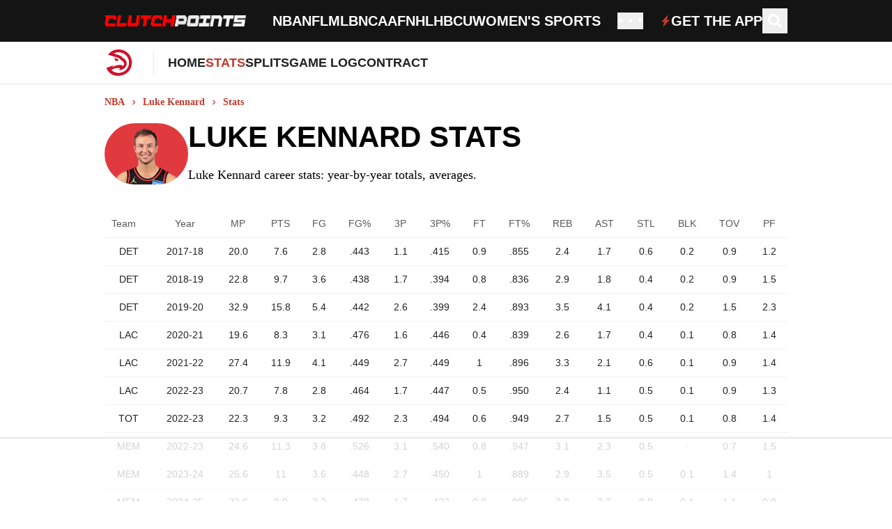

--- FILE ---
content_type: text/html; charset=utf-8
request_url: https://clutchpoints.com/nba/players/b16009de/luke-kennard/stats
body_size: 32035
content:
<!DOCTYPE html><html lang="en"><head><meta charSet="utf-8"/><meta name="viewport" content="width=device-width, initial-scale=1"/><link rel="preload" href="/_next/static/media/13971731025ec697-s.p.woff2" as="font" crossorigin="" type="font/woff2"/><link rel="preload" href="/_next/static/media/5c0c2bcbaa4149ca-s.p.woff2" as="font" crossorigin="" type="font/woff2"/><link rel="preload" href="/_next/static/media/dc1a31dd116e0329-s.p.woff2" as="font" crossorigin="" type="font/woff2"/><link rel="preload" as="image" href="https://wp.clutchpoints.com/wp-content/images/clutchpoints_logo_v5.webp"/><link rel="stylesheet" href="/_next/static/css/27f64d58d03a9201.css?dpl=dpl_CxxcG1jCcfn34gdJk5a83rartdDM" data-precedence="next"/><link rel="stylesheet" href="/_next/static/css/55538419b0e7d7d1.css?dpl=dpl_CxxcG1jCcfn34gdJk5a83rartdDM" data-precedence="next"/><link rel="preload" as="script" fetchPriority="low" href="/_next/static/chunks/webpack-93519530ac933661.js?dpl=dpl_CxxcG1jCcfn34gdJk5a83rartdDM"/><script src="/_next/static/chunks/4bd1b696-cc729d47eba2cee4.js?dpl=dpl_CxxcG1jCcfn34gdJk5a83rartdDM" async=""></script><script src="/_next/static/chunks/5964-32145290b05bb4fb.js?dpl=dpl_CxxcG1jCcfn34gdJk5a83rartdDM" async=""></script><script src="/_next/static/chunks/main-app-2e3b91fec44d82b9.js?dpl=dpl_CxxcG1jCcfn34gdJk5a83rartdDM" async=""></script><script src="/_next/static/chunks/aaea2bcf-e03d767ed19b0f88.js?dpl=dpl_CxxcG1jCcfn34gdJk5a83rartdDM" async=""></script><script src="/_next/static/chunks/bc9c3264-9e3628ddfd53bc1c.js?dpl=dpl_CxxcG1jCcfn34gdJk5a83rartdDM" async=""></script><script src="/_next/static/chunks/39209d7c-02054a49ed13608e.js?dpl=dpl_CxxcG1jCcfn34gdJk5a83rartdDM" async=""></script><script src="/_next/static/chunks/4134-57aeeaff90b83e73.js?dpl=dpl_CxxcG1jCcfn34gdJk5a83rartdDM" async=""></script><script src="/_next/static/chunks/9593-8254dea49db8bc3f.js?dpl=dpl_CxxcG1jCcfn34gdJk5a83rartdDM" async=""></script><script src="/_next/static/chunks/1434-8d37c2917ba8b6c7.js?dpl=dpl_CxxcG1jCcfn34gdJk5a83rartdDM" async=""></script><script src="/_next/static/chunks/3063-09f71ca12a5ce670.js?dpl=dpl_CxxcG1jCcfn34gdJk5a83rartdDM" async=""></script><script src="/_next/static/chunks/9299-75f2957da7b4550e.js?dpl=dpl_CxxcG1jCcfn34gdJk5a83rartdDM" async=""></script><script src="/_next/static/chunks/2383-98d5d3950004cf04.js?dpl=dpl_CxxcG1jCcfn34gdJk5a83rartdDM" async=""></script><script src="/_next/static/chunks/6388-ca6b67da073d8a56.js?dpl=dpl_CxxcG1jCcfn34gdJk5a83rartdDM" async=""></script><script src="/_next/static/chunks/2373-b3f215cf547c3c3b.js?dpl=dpl_CxxcG1jCcfn34gdJk5a83rartdDM" async=""></script><script src="/_next/static/chunks/1876-2f36f1a489605150.js?dpl=dpl_CxxcG1jCcfn34gdJk5a83rartdDM" async=""></script><script src="/_next/static/chunks/8443-c6dcbee3530e24d1.js?dpl=dpl_CxxcG1jCcfn34gdJk5a83rartdDM" async=""></script><script src="/_next/static/chunks/app/nba/page-f7d9bf5b04aadba3.js?dpl=dpl_CxxcG1jCcfn34gdJk5a83rartdDM" async=""></script><script src="/_next/static/chunks/app/global-error-dc228cba0e8bf7b6.js?dpl=dpl_CxxcG1jCcfn34gdJk5a83rartdDM" async=""></script><script src="/_next/static/chunks/9081a741-d1dc4b7ada74d0c4.js?dpl=dpl_CxxcG1jCcfn34gdJk5a83rartdDM" async=""></script><script src="/_next/static/chunks/ec3863c0-b6585ead95678029.js?dpl=dpl_CxxcG1jCcfn34gdJk5a83rartdDM" async=""></script><script src="/_next/static/chunks/00cbbcb7-2879fa5709c696f5.js?dpl=dpl_CxxcG1jCcfn34gdJk5a83rartdDM" async=""></script><script src="/_next/static/chunks/3627521c-4a6dce47eb535161.js?dpl=dpl_CxxcG1jCcfn34gdJk5a83rartdDM" async=""></script><script src="/_next/static/chunks/7941-351461d286d74aba.js?dpl=dpl_CxxcG1jCcfn34gdJk5a83rartdDM" async=""></script><script src="/_next/static/chunks/app/layout-d3c156ef03e88780.js?dpl=dpl_CxxcG1jCcfn34gdJk5a83rartdDM" async=""></script><script src="/_next/static/chunks/app/nba/players/%5Bid%5D/%5Bslug%5D/stats/page-1129dae09c62870d.js?dpl=dpl_CxxcG1jCcfn34gdJk5a83rartdDM" async=""></script><script src="https://cdn.debugbear.com/hLU9BM6UIyLa.js" async="" crossorigin="anonymous"></script><script src="https://cdn.p-n.io/pushly-sdk.min.js?domain_key=0INhXE040QU8wI94xvxrAszo7rRgmomqBXkl" async=""></script><link rel="preload" href="https://www.googletagmanager.com/gtag/js?id=AW-845949646" as="script"/><link rel="preload" href="https://jsc.mgid.com/site/909009.js" as="script"/><link rel="preload" href="https://www.googletagmanager.com/gtag/js?id=G-YCHNKEVDC2" as="script"/><meta http-equiv="Content-Security-Policy" content="upgrade-insecure-requests;block-all-mixed-content"/><link rel="preconnect" href="https://wp.clutchpoints.com/"/><meta name="next-size-adjust" content=""/><title>Luke Kennard Stats | ClutchPoints</title><meta name="description" content="Check out the latest stats for Luke Kennard the Atlanta Hawks player."/><meta name="robots" content="index, follow, max-video-preview:-1, max-image-preview:large, max-snippet:-1"/><link rel="canonical" href="https://clutchpoints.com/nba/players/b16009de/luke-kennard/stats"/><link rel="alternate" type="application/rss+xml" href="https://clutchpoints.com/nba/feed"/><link rel="icon" href="/favicon.ico" type="image/x-icon" sizes="48x48"/><link rel="icon" href="/icon.png?3c8b2a24df3a5011" type="image/png" sizes="96x96"/><link rel="apple-touch-icon" href="/apple-icon.png?419ad926c5869049" type="image/png" sizes="180x180"/><script crossorigin="anonymous" src="https://ua.realtimely.io/script.js" data-site="CLUTCH" defer=""></script><script>
                  window.PushlySDK = window.PushlySDK || [];
                  window.pushly = function() { window.PushlySDK.push(arguments) };
                  window.pushly('load', {
                    domainKey: '0INhXE040QU8wI94xvxrAszo7rRgmomqBXkl',
                    sw: '/pushly/pushly-sdk-worker.js',
                  });
                </script><script src="/_next/static/chunks/polyfills-42372ed130431b0a.js?dpl=dpl_CxxcG1jCcfn34gdJk5a83rartdDM" noModule=""></script></head><body class="__variable_7d980e __variable_67b772 __variable_456179"><div hidden=""><!--$--><!--/$--></div><header id="site-nav" class="sticky top-0 z-50 w-full justify-center bg-[#141414] lg:flex"><nav class="flex min-h-[40px] w-full items-center justify-between px-4 lg:min-h-[60px] lg:max-w-[980px] lg:px-0"><a href="/" class="mr-8 min-w-[203px]"><img alt="ClutchPoints logo" width="203" height="16" decoding="async" data-nimg="1" style="color:transparent" src="https://wp.clutchpoints.com/wp-content/images/clutchpoints_logo_v5.webp"/></a><div class="ml-auto lg:hidden"><svg class="h-6 w-6 cursor-pointer" viewBox="0 0 24 24" fill="none" xmlns="http://www.w3.org/2000/svg"><path d="M4 6H20M4 12H20M4 18H20" stroke="currentColor" stroke-width="2" stroke-linecap="round" stroke-linejoin="round" color="#FFFFFF"></path></svg></div><div class="flex items-center gap-2"><ul class="hidden gap-8 font-primary font-bold lg:flex"><li class="group relative flex h-[48px] cursor-pointer items-center md:h-[60px] lg:flex lg:items-center lg:justify-center"><a href="/nba" title="NBA" class="flex h-full items-center text-nowrap text-xl font-bold uppercase transition-colors duration-200 text-white hover:text-primary-accent" aria-haspopup="true" aria-expanded="false">NBA</a><div class="absolute -left-10 top-full z-50 hidden" role="menu" aria-label="NBA teams"><div class="flex flex-col gap-5 bg-primary-bg px-10 py-5 font-primary shadow-2xl"><div class="flex flex-col gap-5"><div class="flex w-full flex-row items-center gap-5"><span class="text-[22px] font-semibold text-primary">Eastern</span></div><div class="flex gap-[40px]"><div class="flex w-fit flex-col gap-2.5"><span class="text-lg font-medium text-primary">Atlantic</span><ul class="flex flex-col gap-2.5"><li role="menuitem" class="dropdown-item"><a href="/nba/boston-celtics" class="flex flex-row items-center gap-2.5 text-nowrap font-primary text-base font-medium text-secondary hover:text-primary-accent">Boston<!-- --> <!-- -->Celtics</a></li><li role="menuitem" class="dropdown-item"><a href="/nba/brooklyn-nets" class="flex flex-row items-center gap-2.5 text-nowrap font-primary text-base font-medium text-secondary hover:text-primary-accent">Brooklyn<!-- --> <!-- -->Nets</a></li><li role="menuitem" class="dropdown-item"><a href="/nba/new-york-knicks" class="flex flex-row items-center gap-2.5 text-nowrap font-primary text-base font-medium text-secondary hover:text-primary-accent">New York<!-- --> <!-- -->Knicks</a></li><li role="menuitem" class="dropdown-item"><a href="/nba/philadelphia-76ers" class="flex flex-row items-center gap-2.5 text-nowrap font-primary text-base font-medium text-secondary hover:text-primary-accent">Philadelphia<!-- --> <!-- -->76ers</a></li><li role="menuitem" class="dropdown-item"><a href="/nba/toronto-raptors" class="flex flex-row items-center gap-2.5 text-nowrap font-primary text-base font-medium text-secondary hover:text-primary-accent">Toronto<!-- --> <!-- -->Raptors</a></li></ul></div><div class="flex w-fit flex-col gap-2.5"><span class="text-lg font-medium text-primary">Central</span><ul class="flex flex-col gap-2.5"><li role="menuitem" class="dropdown-item"><a href="/nba/chicago-bulls" class="flex flex-row items-center gap-2.5 text-nowrap font-primary text-base font-medium text-secondary hover:text-primary-accent">Chicago<!-- --> <!-- -->Bulls</a></li><li role="menuitem" class="dropdown-item"><a href="/nba/cleveland-cavaliers" class="flex flex-row items-center gap-2.5 text-nowrap font-primary text-base font-medium text-secondary hover:text-primary-accent">Cleveland<!-- --> <!-- -->Cavaliers</a></li><li role="menuitem" class="dropdown-item"><a href="/nba/detroit-pistons" class="flex flex-row items-center gap-2.5 text-nowrap font-primary text-base font-medium text-secondary hover:text-primary-accent">Detroit<!-- --> <!-- -->Pistons</a></li><li role="menuitem" class="dropdown-item"><a href="/nba/indiana-pacers" class="flex flex-row items-center gap-2.5 text-nowrap font-primary text-base font-medium text-secondary hover:text-primary-accent">Indiana<!-- --> <!-- -->Pacers</a></li><li role="menuitem" class="dropdown-item"><a href="/nba/milwaukee-bucks" class="flex flex-row items-center gap-2.5 text-nowrap font-primary text-base font-medium text-secondary hover:text-primary-accent">Milwaukee<!-- --> <!-- -->Bucks</a></li></ul></div><div class="flex w-fit flex-col gap-2.5"><span class="text-lg font-medium text-primary">Southeast</span><ul class="flex flex-col gap-2.5"><li role="menuitem" class="dropdown-item"><a href="/nba/atlanta-hawks" class="flex flex-row items-center gap-2.5 text-nowrap font-primary text-base font-medium text-secondary hover:text-primary-accent">Atlanta<!-- --> <!-- -->Hawks</a></li><li role="menuitem" class="dropdown-item"><a href="/nba/charlotte-hornets" class="flex flex-row items-center gap-2.5 text-nowrap font-primary text-base font-medium text-secondary hover:text-primary-accent">Charlotte<!-- --> <!-- -->Hornets</a></li><li role="menuitem" class="dropdown-item"><a href="/nba/miami-heat" class="flex flex-row items-center gap-2.5 text-nowrap font-primary text-base font-medium text-secondary hover:text-primary-accent">Miami<!-- --> <!-- -->Heat</a></li><li role="menuitem" class="dropdown-item"><a href="/nba/orlando-magic" class="flex flex-row items-center gap-2.5 text-nowrap font-primary text-base font-medium text-secondary hover:text-primary-accent">Orlando<!-- --> <!-- -->Magic</a></li><li role="menuitem" class="dropdown-item"><a href="/nba/washington-wizards" class="flex flex-row items-center gap-2.5 text-nowrap font-primary text-base font-medium text-secondary hover:text-primary-accent">Washington<!-- --> <!-- -->Wizards</a></li></ul></div></div></div><div class="flex flex-col gap-5"><div class="flex w-full flex-row items-center gap-5"><span class="text-[22px] font-semibold text-primary">Western</span><div class="bar h-2.5 flex-1 bg-tertiary"></div></div><div class="flex gap-[40px]"><div class="flex w-fit flex-col gap-2.5"><span class="text-lg font-medium text-primary">Pacific</span><ul class="flex flex-col gap-2.5"><li role="menuitem" class="dropdown-item"><a href="/nba/golden-state-warriors" class="flex flex-row items-center gap-2.5 text-nowrap font-primary text-base font-medium text-secondary hover:text-primary-accent">Golden State<!-- --> <!-- -->Warriors</a></li><li role="menuitem" class="dropdown-item"><a href="/nba/los-angeles-clippers" class="flex flex-row items-center gap-2.5 text-nowrap font-primary text-base font-medium text-secondary hover:text-primary-accent">Los Angeles<!-- --> <!-- -->Clippers</a></li><li role="menuitem" class="dropdown-item"><a href="/nba/los-angeles-lakers" class="flex flex-row items-center gap-2.5 text-nowrap font-primary text-base font-medium text-secondary hover:text-primary-accent">Los Angeles<!-- --> <!-- -->Lakers</a></li><li role="menuitem" class="dropdown-item"><a href="/nba/phoenix-suns" class="flex flex-row items-center gap-2.5 text-nowrap font-primary text-base font-medium text-secondary hover:text-primary-accent">Phoenix<!-- --> <!-- -->Suns</a></li><li role="menuitem" class="dropdown-item"><a href="/nba/sacramento-kings" class="flex flex-row items-center gap-2.5 text-nowrap font-primary text-base font-medium text-secondary hover:text-primary-accent">Sacramento<!-- --> <!-- -->Kings</a></li></ul></div><div class="flex w-fit flex-col gap-2.5"><span class="text-lg font-medium text-primary">Southwest</span><ul class="flex flex-col gap-2.5"><li role="menuitem" class="dropdown-item"><a href="/nba/dallas-mavericks" class="flex flex-row items-center gap-2.5 text-nowrap font-primary text-base font-medium text-secondary hover:text-primary-accent">Dallas<!-- --> <!-- -->Mavericks</a></li><li role="menuitem" class="dropdown-item"><a href="/nba/houston-rockets" class="flex flex-row items-center gap-2.5 text-nowrap font-primary text-base font-medium text-secondary hover:text-primary-accent">Houston<!-- --> <!-- -->Rockets</a></li><li role="menuitem" class="dropdown-item"><a href="/nba/memphis-grizzlies" class="flex flex-row items-center gap-2.5 text-nowrap font-primary text-base font-medium text-secondary hover:text-primary-accent">Memphis<!-- --> <!-- -->Grizzlies</a></li><li role="menuitem" class="dropdown-item"><a href="/nba/new-orleans-pelicans" class="flex flex-row items-center gap-2.5 text-nowrap font-primary text-base font-medium text-secondary hover:text-primary-accent">New Orleans<!-- --> <!-- -->Pelicans</a></li><li role="menuitem" class="dropdown-item"><a href="/nba/san-antonio-spurs" class="flex flex-row items-center gap-2.5 text-nowrap font-primary text-base font-medium text-secondary hover:text-primary-accent">San Antonio<!-- --> <!-- -->Spurs</a></li></ul></div><div class="flex w-fit flex-col gap-2.5"><span class="text-lg font-medium text-primary">Northwest</span><ul class="flex flex-col gap-2.5"><li role="menuitem" class="dropdown-item"><a href="/nba/denver-nuggets" class="flex flex-row items-center gap-2.5 text-nowrap font-primary text-base font-medium text-secondary hover:text-primary-accent">Denver<!-- --> <!-- -->Nuggets</a></li><li role="menuitem" class="dropdown-item"><a href="/nba/minnesota-timberwolves" class="flex flex-row items-center gap-2.5 text-nowrap font-primary text-base font-medium text-secondary hover:text-primary-accent">Minnesota<!-- --> <!-- -->Timberwolves</a></li><li role="menuitem" class="dropdown-item"><a href="/nba/oklahoma-city-thunder" class="flex flex-row items-center gap-2.5 text-nowrap font-primary text-base font-medium text-secondary hover:text-primary-accent">Oklahoma City<!-- --> <!-- -->Thunder</a></li><li role="menuitem" class="dropdown-item"><a href="/nba/portland-trail-blazers" class="flex flex-row items-center gap-2.5 text-nowrap font-primary text-base font-medium text-secondary hover:text-primary-accent">Portland<!-- --> <!-- -->Trail Blazers</a></li><li role="menuitem" class="dropdown-item"><a href="/nba/utah-jazz" class="flex flex-row items-center gap-2.5 text-nowrap font-primary text-base font-medium text-secondary hover:text-primary-accent">Utah<!-- --> <!-- -->Jazz</a></li></ul></div></div></div></div></div></li><li class="group relative flex h-[48px] cursor-pointer items-center md:h-[60px] lg:flex lg:items-center lg:justify-center"><a href="/nfl" title="NFL" class="flex h-full items-center text-nowrap text-xl font-bold uppercase transition-colors duration-200 text-white hover:text-primary-accent" aria-haspopup="true" aria-expanded="false">NFL</a><div class="absolute top-full z-50 hidden lg:-left-40 xl:-left-10" role="menu" aria-label="NFL teams"><div class="flex flex-col gap-5 bg-primary-bg px-10 py-5 font-primary shadow-2xl"><div class="flex flex-col gap-5"><div class="flex w-full flex-row items-center gap-5"><span class="text-[22px] font-semibold text-primary">AFC</span></div><div class="flex gap-[60px]"><div class="flex w-fit flex-col gap-2.5"><span class="text-lg font-medium text-primary">West</span><ul class="flex flex-col gap-2.5"><li role="menuitem" class="dropdown-item"><a href="/nfl/denver-broncos" class="flex flex-row items-center gap-2.5 text-nowrap font-primary text-base font-medium text-secondary hover:text-primary-accent">Denver<!-- --> <!-- -->Broncos</a></li><li role="menuitem" class="dropdown-item"><a href="/nfl/kansas-city-chiefs" class="flex flex-row items-center gap-2.5 text-nowrap font-primary text-base font-medium text-secondary hover:text-primary-accent">Kansas City<!-- --> <!-- -->Chiefs</a></li><li role="menuitem" class="dropdown-item"><a href="/nfl/las-vegas-raiders" class="flex flex-row items-center gap-2.5 text-nowrap font-primary text-base font-medium text-secondary hover:text-primary-accent">Las Vegas<!-- --> <!-- -->Raiders</a></li><li role="menuitem" class="dropdown-item"><a href="/nfl/los-angeles-chargers" class="flex flex-row items-center gap-2.5 text-nowrap font-primary text-base font-medium text-secondary hover:text-primary-accent">Los Angeles<!-- --> <!-- -->Chargers</a></li></ul></div><div class="flex w-fit flex-col gap-2.5"><span class="text-lg font-medium text-primary">South</span><ul class="flex flex-col gap-2.5"><li role="menuitem" class="dropdown-item"><a href="/nfl/houston-texans" class="flex flex-row items-center gap-2.5 text-nowrap font-primary text-base font-medium text-secondary hover:text-primary-accent">Houston<!-- --> <!-- -->Texans</a></li><li role="menuitem" class="dropdown-item"><a href="/nfl/indianapolis-colts" class="flex flex-row items-center gap-2.5 text-nowrap font-primary text-base font-medium text-secondary hover:text-primary-accent">Indianapolis<!-- --> <!-- -->Colts</a></li><li role="menuitem" class="dropdown-item"><a href="/nfl/jacksonville-jaguars" class="flex flex-row items-center gap-2.5 text-nowrap font-primary text-base font-medium text-secondary hover:text-primary-accent">Jacksonville<!-- --> <!-- -->Jaguars</a></li><li role="menuitem" class="dropdown-item"><a href="/nfl/tennessee-titans" class="flex flex-row items-center gap-2.5 text-nowrap font-primary text-base font-medium text-secondary hover:text-primary-accent">Tennessee<!-- --> <!-- -->Titans</a></li></ul></div><div class="flex w-fit flex-col gap-2.5"><span class="text-lg font-medium text-primary">North</span><ul class="flex flex-col gap-2.5"><li role="menuitem" class="dropdown-item"><a href="/nfl/baltimore-ravens" class="flex flex-row items-center gap-2.5 text-nowrap font-primary text-base font-medium text-secondary hover:text-primary-accent">Baltimore<!-- --> <!-- -->Ravens</a></li><li role="menuitem" class="dropdown-item"><a href="/nfl/cincinnati-bengals" class="flex flex-row items-center gap-2.5 text-nowrap font-primary text-base font-medium text-secondary hover:text-primary-accent">Cincinnati<!-- --> <!-- -->Bengals</a></li><li role="menuitem" class="dropdown-item"><a href="/nfl/cleveland-browns" class="flex flex-row items-center gap-2.5 text-nowrap font-primary text-base font-medium text-secondary hover:text-primary-accent">Cleveland<!-- --> <!-- -->Browns</a></li><li role="menuitem" class="dropdown-item"><a href="/nfl/pittsburgh-steelers" class="flex flex-row items-center gap-2.5 text-nowrap font-primary text-base font-medium text-secondary hover:text-primary-accent">Pittsburgh<!-- --> <!-- -->Steelers</a></li></ul></div><div class="flex w-fit flex-col gap-2.5"><span class="text-lg font-medium text-primary">East</span><ul class="flex flex-col gap-2.5"><li role="menuitem" class="dropdown-item"><a href="/nfl/buffalo-bills" class="flex flex-row items-center gap-2.5 text-nowrap font-primary text-base font-medium text-secondary hover:text-primary-accent">Buffalo<!-- --> <!-- -->Bills</a></li><li role="menuitem" class="dropdown-item"><a href="/nfl/miami-dolphins" class="flex flex-row items-center gap-2.5 text-nowrap font-primary text-base font-medium text-secondary hover:text-primary-accent">Miami<!-- --> <!-- -->Dolphins</a></li><li role="menuitem" class="dropdown-item"><a href="/nfl/new-england-patriots" class="flex flex-row items-center gap-2.5 text-nowrap font-primary text-base font-medium text-secondary hover:text-primary-accent">New England<!-- --> <!-- -->Patriots</a></li><li role="menuitem" class="dropdown-item"><a href="/nfl/new-york-jets" class="flex flex-row items-center gap-2.5 text-nowrap font-primary text-base font-medium text-secondary hover:text-primary-accent">New York<!-- --> <!-- -->Jets</a></li></ul></div></div></div><div class="flex flex-col gap-5"><div class="flex w-full flex-row items-center gap-5"><span class="text-[22px] font-semibold text-primary">NFC</span><div class="bar h-2.5 flex-1 bg-tertiary"></div></div><div class="flex gap-[60px]"><div class="flex w-fit flex-col gap-2.5"><span class="text-lg font-medium text-primary">West</span><ul class="flex flex-col gap-2.5"><li role="menuitem" class="dropdown-item"><a href="/nfl/arizona-cardinals" class="flex flex-row items-center gap-2.5 text-nowrap font-primary text-base font-medium text-secondary hover:text-primary-accent">Arizona<!-- --> <!-- -->Cardinals</a></li><li role="menuitem" class="dropdown-item"><a href="/nfl/los-angeles-rams" class="flex flex-row items-center gap-2.5 text-nowrap font-primary text-base font-medium text-secondary hover:text-primary-accent">Los Angeles<!-- --> <!-- -->Rams</a></li><li role="menuitem" class="dropdown-item"><a href="/nfl/san-francisco-49ers" class="flex flex-row items-center gap-2.5 text-nowrap font-primary text-base font-medium text-secondary hover:text-primary-accent">San Francisco<!-- --> <!-- -->49ers</a></li><li role="menuitem" class="dropdown-item"><a href="/nfl/seattle-seahawks" class="flex flex-row items-center gap-2.5 text-nowrap font-primary text-base font-medium text-secondary hover:text-primary-accent">Seattle<!-- --> <!-- -->Seahawks</a></li></ul></div><div class="flex w-fit flex-col gap-2.5"><span class="text-lg font-medium text-primary">South</span><ul class="flex flex-col gap-2.5"><li role="menuitem" class="dropdown-item"><a href="/nfl/atlanta-falcons" class="flex flex-row items-center gap-2.5 text-nowrap font-primary text-base font-medium text-secondary hover:text-primary-accent">Atlanta<!-- --> <!-- -->Falcons</a></li><li role="menuitem" class="dropdown-item"><a href="/nfl/carolina-panthers" class="flex flex-row items-center gap-2.5 text-nowrap font-primary text-base font-medium text-secondary hover:text-primary-accent">Carolina<!-- --> <!-- -->Panthers</a></li><li role="menuitem" class="dropdown-item"><a href="/nfl/new-orleans-saints" class="flex flex-row items-center gap-2.5 text-nowrap font-primary text-base font-medium text-secondary hover:text-primary-accent">New Orleans<!-- --> <!-- -->Saints</a></li><li role="menuitem" class="dropdown-item"><a href="/nfl/tampa-bay-buccaneers" class="flex flex-row items-center gap-2.5 text-nowrap font-primary text-base font-medium text-secondary hover:text-primary-accent">Tampa Bay<!-- --> <!-- -->Buccaneers</a></li></ul></div><div class="flex w-fit flex-col gap-2.5"><span class="text-lg font-medium text-primary">North</span><ul class="flex flex-col gap-2.5"><li role="menuitem" class="dropdown-item"><a href="/nfl/chicago-bears" class="flex flex-row items-center gap-2.5 text-nowrap font-primary text-base font-medium text-secondary hover:text-primary-accent">Chicago<!-- --> <!-- -->Bears</a></li><li role="menuitem" class="dropdown-item"><a href="/nfl/detroit-lions" class="flex flex-row items-center gap-2.5 text-nowrap font-primary text-base font-medium text-secondary hover:text-primary-accent">Detroit<!-- --> <!-- -->Lions</a></li><li role="menuitem" class="dropdown-item"><a href="/nfl/green-bay-packers" class="flex flex-row items-center gap-2.5 text-nowrap font-primary text-base font-medium text-secondary hover:text-primary-accent">Green Bay<!-- --> <!-- -->Packers</a></li><li role="menuitem" class="dropdown-item"><a href="/nfl/minnesota-vikings" class="flex flex-row items-center gap-2.5 text-nowrap font-primary text-base font-medium text-secondary hover:text-primary-accent">Minnesota<!-- --> <!-- -->Vikings</a></li></ul></div><div class="flex w-fit flex-col gap-2.5"><span class="text-lg font-medium text-primary">East</span><ul class="flex flex-col gap-2.5"><li role="menuitem" class="dropdown-item"><a href="/nfl/dallas-cowboys" class="flex flex-row items-center gap-2.5 text-nowrap font-primary text-base font-medium text-secondary hover:text-primary-accent">Dallas<!-- --> <!-- -->Cowboys</a></li><li role="menuitem" class="dropdown-item"><a href="/nfl/new-york-giants" class="flex flex-row items-center gap-2.5 text-nowrap font-primary text-base font-medium text-secondary hover:text-primary-accent">New York<!-- --> <!-- -->Giants</a></li><li role="menuitem" class="dropdown-item"><a href="/nfl/philadelphia-eagles" class="flex flex-row items-center gap-2.5 text-nowrap font-primary text-base font-medium text-secondary hover:text-primary-accent">Philadelphia<!-- --> <!-- -->Eagles</a></li><li role="menuitem" class="dropdown-item"><a href="/nfl/washington-commanders" class="flex flex-row items-center gap-2.5 text-nowrap font-primary text-base font-medium text-secondary hover:text-primary-accent">Washington<!-- --> <!-- -->Commanders</a></li></ul></div></div></div></div></div></li><li class="group relative flex h-[48px] cursor-pointer items-center md:h-[60px] lg:flex lg:items-center lg:justify-center"><a href="/mlb" title="MLB" class="flex h-full items-center text-nowrap text-xl font-bold uppercase transition-colors duration-200 text-white hover:text-primary-accent" aria-haspopup="true" aria-expanded="false">MLB</a><div class="absolute -left-10 top-full z-50 hidden" role="menu" aria-label="MLB teams"><div class="flex flex-col gap-5 bg-primary-bg px-10 py-5 font-primary shadow-2xl"><div class="flex flex-col gap-5"><div class="flex w-full flex-row items-center gap-5"><span class="text-[22px] font-semibold text-primary">National</span></div><div class="flex gap-[40px]"><div class="flex flex-col gap-2.5"><span class="text-lg font-medium text-primary">East</span><ul class="flex flex-col gap-2.5"><li role="menuitem" class="dropdown-item"><a href="/mlb/atlanta-braves" class="flex flex-row items-center gap-2.5 text-nowrap font-primary text-base font-medium text-secondary hover:text-primary-accent">Atlanta<!-- --> <!-- -->Braves</a></li><li role="menuitem" class="dropdown-item"><a href="/mlb/miami-marlins" class="flex flex-row items-center gap-2.5 text-nowrap font-primary text-base font-medium text-secondary hover:text-primary-accent">Miami<!-- --> <!-- -->Marlins</a></li><li role="menuitem" class="dropdown-item"><a href="/mlb/new-york-mets" class="flex flex-row items-center gap-2.5 text-nowrap font-primary text-base font-medium text-secondary hover:text-primary-accent">New York<!-- --> <!-- -->Mets</a></li><li role="menuitem" class="dropdown-item"><a href="/mlb/philadelphia-phillies" class="flex flex-row items-center gap-2.5 text-nowrap font-primary text-base font-medium text-secondary hover:text-primary-accent">Philadelphia<!-- --> <!-- -->Phillies</a></li><li role="menuitem" class="dropdown-item"><a href="/mlb/washington-nationals" class="flex flex-row items-center gap-2.5 text-nowrap font-primary text-base font-medium text-secondary hover:text-primary-accent">Washington<!-- --> <!-- -->Nationals</a></li></ul></div><div class="flex flex-col gap-2.5"><span class="text-lg font-medium text-primary">Central</span><ul class="flex flex-col gap-2.5"><li role="menuitem" class="dropdown-item"><a href="/mlb/chicago-cubs" class="flex flex-row items-center gap-2.5 text-nowrap font-primary text-base font-medium text-secondary hover:text-primary-accent">Chicago<!-- --> <!-- -->Cubs</a></li><li role="menuitem" class="dropdown-item"><a href="/mlb/cincinnati-reds" class="flex flex-row items-center gap-2.5 text-nowrap font-primary text-base font-medium text-secondary hover:text-primary-accent">Cincinnati<!-- --> <!-- -->Reds</a></li><li role="menuitem" class="dropdown-item"><a href="/mlb/milwaukee-brewers" class="flex flex-row items-center gap-2.5 text-nowrap font-primary text-base font-medium text-secondary hover:text-primary-accent">Milwaukee<!-- --> <!-- -->Brewers</a></li><li role="menuitem" class="dropdown-item"><a href="/mlb/pittsburgh-pirates" class="flex flex-row items-center gap-2.5 text-nowrap font-primary text-base font-medium text-secondary hover:text-primary-accent">Pittsburgh<!-- --> <!-- -->Pirates</a></li><li role="menuitem" class="dropdown-item"><a href="/mlb/st-louis-cardinals" class="flex flex-row items-center gap-2.5 text-nowrap font-primary text-base font-medium text-secondary hover:text-primary-accent">St. Louis<!-- --> <!-- -->Cardinals</a></li></ul></div><div class="flex flex-col gap-2.5"><span class="text-lg font-medium text-primary">West</span><ul class="flex flex-col gap-2.5"><li role="menuitem" class="dropdown-item"><a href="/mlb/arizona-diamondbacks" class="flex flex-row items-center gap-2.5 text-nowrap font-primary text-base font-medium text-secondary hover:text-primary-accent">Arizona<!-- --> <!-- -->Diamondbacks</a></li><li role="menuitem" class="dropdown-item"><a href="/mlb/colorado-rockies" class="flex flex-row items-center gap-2.5 text-nowrap font-primary text-base font-medium text-secondary hover:text-primary-accent">Colorado<!-- --> <!-- -->Rockies</a></li><li role="menuitem" class="dropdown-item"><a href="/mlb/los-angeles-dodgers" class="flex flex-row items-center gap-2.5 text-nowrap font-primary text-base font-medium text-secondary hover:text-primary-accent">Los Angeles<!-- --> <!-- -->Dodgers</a></li><li role="menuitem" class="dropdown-item"><a href="/mlb/san-diego-padres" class="flex flex-row items-center gap-2.5 text-nowrap font-primary text-base font-medium text-secondary hover:text-primary-accent">San Diego<!-- --> <!-- -->Padres</a></li><li role="menuitem" class="dropdown-item"><a href="/mlb/san-francisco-giants" class="flex flex-row items-center gap-2.5 text-nowrap font-primary text-base font-medium text-secondary hover:text-primary-accent">San Francisco<!-- --> <!-- -->Giants</a></li></ul></div></div></div><div class="flex flex-col gap-5"><div class="flex w-full flex-row items-center gap-5"><span class="text-[22px] font-semibold text-primary">American</span><div class="bar h-2.5 flex-1 bg-tertiary"></div></div><div class="flex gap-[40px]"><div class="flex flex-col gap-2.5"><span class="text-lg font-medium text-primary">East</span><ul class="flex flex-col gap-2.5"><li role="menuitem" class="dropdown-item"><a href="/mlb/baltimore-orioles" class="flex flex-row items-center gap-2.5 text-nowrap font-primary text-base font-medium text-secondary hover:text-primary-accent">Baltimore<!-- --> <!-- -->Orioles</a></li><li role="menuitem" class="dropdown-item"><a href="/mlb/boston-red-sox" class="flex flex-row items-center gap-2.5 text-nowrap font-primary text-base font-medium text-secondary hover:text-primary-accent">Boston<!-- --> <!-- -->Red Sox</a></li><li role="menuitem" class="dropdown-item"><a href="/mlb/new-york-yankees" class="flex flex-row items-center gap-2.5 text-nowrap font-primary text-base font-medium text-secondary hover:text-primary-accent">New York<!-- --> <!-- -->Yankees</a></li><li role="menuitem" class="dropdown-item"><a href="/mlb/tampa-bay-rays" class="flex flex-row items-center gap-2.5 text-nowrap font-primary text-base font-medium text-secondary hover:text-primary-accent">Tampa Bay<!-- --> <!-- -->Rays</a></li><li role="menuitem" class="dropdown-item"><a href="/mlb/toronto-blue-jays" class="flex flex-row items-center gap-2.5 text-nowrap font-primary text-base font-medium text-secondary hover:text-primary-accent">Toronto<!-- --> <!-- -->Blue Jays</a></li></ul></div><div class="flex flex-col gap-2.5"><span class="text-lg font-medium text-primary">Central</span><ul class="flex flex-col gap-2.5"><li role="menuitem" class="dropdown-item"><a href="/mlb/chicago-white-sox" class="flex flex-row items-center gap-2.5 text-nowrap font-primary text-base font-medium text-secondary hover:text-primary-accent">Chicago<!-- --> <!-- -->White Sox</a></li><li role="menuitem" class="dropdown-item"><a href="/mlb/cleveland-guardians" class="flex flex-row items-center gap-2.5 text-nowrap font-primary text-base font-medium text-secondary hover:text-primary-accent">Cleveland<!-- --> <!-- -->Guardians</a></li><li role="menuitem" class="dropdown-item"><a href="/mlb/detroit-tigers" class="flex flex-row items-center gap-2.5 text-nowrap font-primary text-base font-medium text-secondary hover:text-primary-accent">Detroit<!-- --> <!-- -->Tigers</a></li><li role="menuitem" class="dropdown-item"><a href="/mlb/kansas-city-royals" class="flex flex-row items-center gap-2.5 text-nowrap font-primary text-base font-medium text-secondary hover:text-primary-accent">Kansas City<!-- --> <!-- -->Royals</a></li><li role="menuitem" class="dropdown-item"><a href="/mlb/minnesota-twins" class="flex flex-row items-center gap-2.5 text-nowrap font-primary text-base font-medium text-secondary hover:text-primary-accent">Minnesota<!-- --> <!-- -->Twins</a></li></ul></div><div class="flex flex-col gap-2.5"><span class="text-lg font-medium text-primary">West</span><ul class="flex flex-col gap-2.5"><li role="menuitem" class="dropdown-item"><a href="/mlb/athletics" class="flex flex-row items-center gap-2.5 text-nowrap font-primary text-base font-medium text-secondary hover:text-primary-accent"> <!-- -->Athletics</a></li><li role="menuitem" class="dropdown-item"><a href="/mlb/houston-astros" class="flex flex-row items-center gap-2.5 text-nowrap font-primary text-base font-medium text-secondary hover:text-primary-accent">Houston<!-- --> <!-- -->Astros</a></li><li role="menuitem" class="dropdown-item"><a href="/mlb/los-angeles-angels" class="flex flex-row items-center gap-2.5 text-nowrap font-primary text-base font-medium text-secondary hover:text-primary-accent">Los Angeles<!-- --> <!-- -->Angels</a></li><li role="menuitem" class="dropdown-item"><a href="/mlb/seattle-mariners" class="flex flex-row items-center gap-2.5 text-nowrap font-primary text-base font-medium text-secondary hover:text-primary-accent">Seattle<!-- --> <!-- -->Mariners</a></li><li role="menuitem" class="dropdown-item"><a href="/mlb/texas-rangers" class="flex flex-row items-center gap-2.5 text-nowrap font-primary text-base font-medium text-secondary hover:text-primary-accent">Texas<!-- --> <!-- -->Rangers</a></li></ul></div></div></div></div></div></li><li><a href="https://clutchpoints.com/ncaa-football" class="flex h-[60px] items-center whitespace-nowrap text-nowrap text-xl uppercase text-white transition-colors duration-200 hover:text-primary-accent">NCAAF</a></li><li class="group relative flex h-[48px] cursor-pointer items-center md:h-[60px] lg:flex lg:items-center lg:justify-center"><a href="/nhl" title="NHL" class="flex h-full items-center text-nowrap text-xl font-bold uppercase transition-colors duration-200 text-white hover:text-primary-accent" aria-haspopup="true" aria-expanded="false">NHL</a><div class="absolute top-full z-50 hidden lg:-left-40 xl:-left-10" role="menu" aria-label="NHL teams"><div class="flex flex-col gap-5 bg-primary-bg px-10 py-5 font-primary shadow-2xl"><div class="flex flex-col gap-5"><div class="flex w-full flex-row items-center gap-5"><span class="text-[22px] font-semibold text-primary">Eastern</span></div><div class="flex gap-[40px]"><div class="flex w-fit flex-col gap-2.5"><span class="text-lg font-medium text-primary">Metropolitan</span><div class="grid grid-cols-[1fr_1fr] gap-5"><ul class="flex w-fit flex-col gap-2.5"><li role="menuitem" class="dropdown-item"><a href="/nhl/carolina-hurricanes" class="flex flex-row items-center gap-2.5 text-nowrap font-primary text-base font-medium text-secondary hover:text-primary-accent">Carolina<!-- --> <!-- -->Hurricanes</a></li><li role="menuitem" class="dropdown-item"><a href="/nhl/columbus-blue-jackets" class="flex flex-row items-center gap-2.5 text-nowrap font-primary text-base font-medium text-secondary hover:text-primary-accent">Columbus<!-- --> <!-- -->Blue Jackets</a></li><li role="menuitem" class="dropdown-item"><a href="/nhl/new-jersey-devils" class="flex flex-row items-center gap-2.5 text-nowrap font-primary text-base font-medium text-secondary hover:text-primary-accent">New Jersey<!-- --> <!-- -->Devils</a></li><li role="menuitem" class="dropdown-item"><a href="/nhl/new-york-islanders" class="flex flex-row items-center gap-2.5 text-nowrap font-primary text-base font-medium text-secondary hover:text-primary-accent">New York<!-- --> <!-- -->Islanders</a></li></ul><ul class="flex w-fit flex-col gap-2.5"><li role="menuitem" class="dropdown-item"><a href="/nhl/new-york-rangers" class="flex flex-row items-center gap-2.5 text-nowrap font-primary text-base font-medium text-secondary hover:text-primary-accent">New York<!-- --> <!-- -->Rangers</a></li><li role="menuitem" class="dropdown-item"><a href="/nhl/philadelphia-flyers" class="flex flex-row items-center gap-2.5 text-nowrap font-primary text-base font-medium text-secondary hover:text-primary-accent">Philadelphia<!-- --> <!-- -->Flyers</a></li><li role="menuitem" class="dropdown-item"><a href="/nhl/pittsburgh-penguins" class="flex flex-row items-center gap-2.5 text-nowrap font-primary text-base font-medium text-secondary hover:text-primary-accent">Pittsburgh<!-- --> <!-- -->Penguins</a></li><li role="menuitem" class="dropdown-item"><a href="/nhl/washington-capitals" class="flex flex-row items-center gap-2.5 text-nowrap font-primary text-base font-medium text-secondary hover:text-primary-accent">Washington<!-- --> <!-- -->Capitals</a></li></ul></div></div><div class="flex w-fit flex-col gap-2.5"><span class="text-lg font-medium text-primary">Atlantic</span><div class="grid grid-cols-[1fr_1fr] gap-5"><ul class="flex w-fit flex-col gap-2.5"><li role="menuitem" class="dropdown-item"><a href="/nhl/boston-bruins" class="flex flex-row items-center gap-2.5 text-nowrap font-primary text-base font-medium text-secondary hover:text-primary-accent">Boston<!-- --> <!-- -->Bruins</a></li><li role="menuitem" class="dropdown-item"><a href="/nhl/buffalo-sabres" class="flex flex-row items-center gap-2.5 text-nowrap font-primary text-base font-medium text-secondary hover:text-primary-accent">Buffalo<!-- --> <!-- -->Sabres</a></li><li role="menuitem" class="dropdown-item"><a href="/nhl/detroit-red-wings" class="flex flex-row items-center gap-2.5 text-nowrap font-primary text-base font-medium text-secondary hover:text-primary-accent">Detroit<!-- --> <!-- -->Red Wings</a></li><li role="menuitem" class="dropdown-item"><a href="/nhl/florida-panthers" class="flex flex-row items-center gap-2.5 text-nowrap font-primary text-base font-medium text-secondary hover:text-primary-accent">Florida<!-- --> <!-- -->Panthers</a></li></ul><ul class="flex w-fit flex-col gap-2.5"><li role="menuitem" class="dropdown-item"><a href="/nhl/montreal-canadiens" class="flex flex-row items-center gap-2.5 text-nowrap font-primary text-base font-medium text-secondary hover:text-primary-accent">Montreal<!-- --> <!-- -->Canadiens</a></li><li role="menuitem" class="dropdown-item"><a href="/nhl/ottawa-senators" class="flex flex-row items-center gap-2.5 text-nowrap font-primary text-base font-medium text-secondary hover:text-primary-accent">Ottawa<!-- --> <!-- -->Senators</a></li><li role="menuitem" class="dropdown-item"><a href="/nhl/tampa-bay-lightning" class="flex flex-row items-center gap-2.5 text-nowrap font-primary text-base font-medium text-secondary hover:text-primary-accent">Tampa Bay<!-- --> <!-- -->Lightning</a></li><li role="menuitem" class="dropdown-item"><a href="/nhl/toronto-maple-leafs" class="flex flex-row items-center gap-2.5 text-nowrap font-primary text-base font-medium text-secondary hover:text-primary-accent">Toronto<!-- --> <!-- -->Maple Leafs</a></li></ul></div></div></div></div><div class="flex flex-col gap-5"><div class="flex w-full flex-row items-center gap-5"><span class="text-[22px] font-semibold text-primary">Western</span><div class="bar h-2.5 flex-1 bg-tertiary"></div></div><div class="flex gap-[40px]"><div class="flex w-fit flex-col gap-2.5"><span class="text-lg font-medium text-primary">Central</span><div class="grid grid-cols-[1fr_1fr] gap-5"><ul class="flex w-fit flex-col gap-2.5"><li role="menuitem" class="dropdown-item"><a href="/nhl/chicago-blackhawks" class="flex flex-row items-center gap-2.5 text-nowrap font-primary text-base font-medium text-secondary hover:text-primary-accent">Chicago<!-- --> <!-- -->Blackhawks</a></li><li role="menuitem" class="dropdown-item"><a href="/nhl/colorado-avalanche" class="flex flex-row items-center gap-2.5 text-nowrap font-primary text-base font-medium text-secondary hover:text-primary-accent">Colorado<!-- --> <!-- -->Avalanche</a></li><li role="menuitem" class="dropdown-item"><a href="/nhl/dallas-stars" class="flex flex-row items-center gap-2.5 text-nowrap font-primary text-base font-medium text-secondary hover:text-primary-accent">Dallas<!-- --> <!-- -->Stars</a></li><li role="menuitem" class="dropdown-item"><a href="/nhl/minnesota-wild" class="flex flex-row items-center gap-2.5 text-nowrap font-primary text-base font-medium text-secondary hover:text-primary-accent">Minnesota<!-- --> <!-- -->Wild</a></li></ul><ul class="flex w-fit flex-col gap-2.5"><li role="menuitem" class="dropdown-item"><a href="/nhl/nashville-predators" class="flex flex-row items-center gap-2.5 text-nowrap font-primary text-base font-medium text-secondary hover:text-primary-accent">Nashville<!-- --> <!-- -->Predators</a></li><li role="menuitem" class="dropdown-item"><a href="/nhl/st-louis-blues" class="flex flex-row items-center gap-2.5 text-nowrap font-primary text-base font-medium text-secondary hover:text-primary-accent">St. Louis<!-- --> <!-- -->Blues</a></li><li role="menuitem" class="dropdown-item"><a href="/nhl/utah-mammoth" class="flex flex-row items-center gap-2.5 text-nowrap font-primary text-base font-medium text-secondary hover:text-primary-accent">Utah<!-- --> <!-- -->Mammoth</a></li><li role="menuitem" class="dropdown-item"><a href="/nhl/winnipeg-jets" class="flex flex-row items-center gap-2.5 text-nowrap font-primary text-base font-medium text-secondary hover:text-primary-accent">Winnipeg<!-- --> <!-- -->Jets</a></li></ul></div></div><div class="flex w-fit flex-col gap-2.5"><span class="text-lg font-medium text-primary">Pacific</span><div class="grid grid-cols-[1fr_1fr] gap-5"><ul class="flex w-fit flex-col gap-2.5"><li role="menuitem" class="dropdown-item"><a href="/nhl/anaheim-ducks" class="flex flex-row items-center gap-2.5 text-nowrap font-primary text-base font-medium text-secondary hover:text-primary-accent">Anahiem<!-- --> <!-- -->Ducks</a></li><li role="menuitem" class="dropdown-item"><a href="/nhl/calgary-flames" class="flex flex-row items-center gap-2.5 text-nowrap font-primary text-base font-medium text-secondary hover:text-primary-accent">Calgary<!-- --> <!-- -->Flames</a></li><li role="menuitem" class="dropdown-item"><a href="/nhl/edmonton-oilers" class="flex flex-row items-center gap-2.5 text-nowrap font-primary text-base font-medium text-secondary hover:text-primary-accent">Edmonton<!-- --> <!-- -->Oilers</a></li><li role="menuitem" class="dropdown-item"><a href="/nhl/los-angeles-kings" class="flex flex-row items-center gap-2.5 text-nowrap font-primary text-base font-medium text-secondary hover:text-primary-accent">Los Angeles<!-- --> <!-- -->Kings</a></li></ul><ul class="flex w-fit flex-col gap-2.5"><li role="menuitem" class="dropdown-item"><a href="/nhl/san-jose-sharks" class="flex flex-row items-center gap-2.5 text-nowrap font-primary text-base font-medium text-secondary hover:text-primary-accent">San Jose<!-- --> <!-- -->Sharks</a></li><li role="menuitem" class="dropdown-item"><a href="/nhl/seattle-kraken" class="flex flex-row items-center gap-2.5 text-nowrap font-primary text-base font-medium text-secondary hover:text-primary-accent">Seattle<!-- --> <!-- -->Kraken</a></li><li role="menuitem" class="dropdown-item"><a href="/nhl/vancouver-canucks" class="flex flex-row items-center gap-2.5 text-nowrap font-primary text-base font-medium text-secondary hover:text-primary-accent">Vancouver<!-- --> <!-- -->Canucks</a></li><li role="menuitem" class="dropdown-item"><a href="/nhl/vegas-golden-knights" class="flex flex-row items-center gap-2.5 text-nowrap font-primary text-base font-medium text-secondary hover:text-primary-accent">Vegas<!-- --> <!-- -->Golden Knights</a></li></ul></div></div></div></div></div></div></li><li><a href="https://clutchpoints.com/hbcu" class="flex h-[60px] items-center whitespace-nowrap text-nowrap text-xl uppercase text-white transition-colors duration-200 hover:text-primary-accent">HBCU</a></li><li><a href="https://clutchpoints.com/womens-sports" class="flex h-[60px] items-center whitespace-nowrap text-nowrap text-xl uppercase text-white transition-colors duration-200 hover:text-primary-accent">Women&#x27;s Sports</a></li></ul><div class="group relative hidden h-[60px] cursor-pointer items-center px-6 lg:flex lg:items-center lg:justify-center"><button type="button" aria-haspopup="menu" aria-expanded="false" class="whitespace-nowrap transition-colors duration-100 ease-out text-white hover:text-primary-accent">• • •</button><ul role="menu" class="
          absolute right-0 top-full z-50
          hidden
          grid-cols-[repeat(3,1fr)] gap-x-10 gap-y-4
          bg-primary-bg p-10 font-primary font-bold shadow-lg
        "><li role="menuitem" class="dropdown-item whitespace-nowrap text-lg uppercase text-primary transition-all duration-200 ease-in-out hover:underline"><a class="nav-link" href="https://clutchpoints.com/wnba" title="WNBA">WNBA</a></li><li role="menuitem" class="dropdown-item whitespace-nowrap text-lg uppercase text-primary transition-all duration-200 ease-in-out hover:underline"><a class="nav-link" href="https://clutchpoints.com/ncaa-basketball" title="NCAAB">NCAAB</a></li><li role="menuitem" class="dropdown-item whitespace-nowrap text-lg uppercase text-primary transition-all duration-200 ease-in-out hover:underline"><a class="nav-link" href="https://clutchpoints.com/gaming" title="Gaming">Gaming</a></li><li role="menuitem" class="dropdown-item whitespace-nowrap text-lg uppercase text-primary transition-all duration-200 ease-in-out hover:underline"><a class="nav-link" href="https://clutchpoints.com/entertainment" title="Entertainment">Entertainment</a></li><li role="menuitem" class="dropdown-item whitespace-nowrap text-lg uppercase text-primary transition-all duration-200 ease-in-out hover:underline"><a class="nav-link" href="https://clutchpoints.com/soccer" title="Soccer">Soccer</a></li><li role="menuitem" class="dropdown-item whitespace-nowrap text-lg uppercase text-primary transition-all duration-200 ease-in-out hover:underline"><a class="nav-link" href="https://clutchpoints.com/ncaa-sports" title="NCAA Sports">NCAA Sports</a></li><li role="menuitem" class="dropdown-item whitespace-nowrap text-lg uppercase text-primary transition-all duration-200 ease-in-out hover:underline"><a class="nav-link" href="https://clutchpoints.com/fantasy-sports" title="Fantasy">Fantasy</a></li><li role="menuitem" class="dropdown-item whitespace-nowrap text-lg uppercase text-primary transition-all duration-200 ease-in-out hover:underline"><a class="nav-link" href="https://clutchpoints.com/ufc" title="UFC">UFC</a></li><li role="menuitem" class="dropdown-item whitespace-nowrap text-lg uppercase text-primary transition-all duration-200 ease-in-out hover:underline"><a class="nav-link" href="https://clutchpoints.com/golf" title="Golf">Golf</a></li><li role="menuitem" class="dropdown-item whitespace-nowrap text-lg uppercase text-primary transition-all duration-200 ease-in-out hover:underline"><a class="nav-link" href="https://clutchpoints.com/wwe" title="WWE">WWE</a></li><li role="menuitem" class="dropdown-item whitespace-nowrap text-lg uppercase text-primary transition-all duration-200 ease-in-out hover:underline"><a class="nav-link" href="https://clutchpoints.com/newsletters" title="Newsletters">Newsletters</a></li><li role="menuitem" class="dropdown-item whitespace-nowrap text-lg uppercase text-primary transition-all duration-200 ease-in-out hover:underline"><a class="nav-link" href="https://community.raptive.com/c/clutchpoints" title="Community">Community</a></li><li role="menuitem" class="dropdown-item whitespace-nowrap text-lg uppercase text-primary transition-all duration-200 ease-in-out hover:underline"><a class="nav-link" href="https://clutchpoints.com/play" title="Clutch Games">Clutch Games</a></li><li role="menuitem" class="dropdown-item whitespace-nowrap text-lg uppercase text-primary transition-all duration-200 ease-in-out hover:underline"><a class="nav-link" href="https://clutchpoints.com/sneakers" title="Sneakers">Sneakers</a></li><li role="menuitem" class="dropdown-item whitespace-nowrap text-lg uppercase text-primary transition-all duration-200 ease-in-out hover:underline"><a class="nav-link" href="https://clutchpoints.com/clutchcovers" title="Clutch Covers">Clutch Covers</a></li><li role="menuitem" class="dropdown-item whitespace-nowrap text-lg uppercase text-primary transition-all duration-200 ease-in-out hover:underline"><a class="nav-link" href="https://clutchpoints.com/quizzes" title="Quizzes">Quizzes</a></li><li role="menuitem" class="dropdown-item whitespace-nowrap text-lg uppercase text-primary transition-all duration-200 ease-in-out hover:underline"><a class="nav-link" href="https://clutchpoints.com/videos" title="Videos">Videos</a></li><li role="menuitem" class="dropdown-item whitespace-nowrap text-lg uppercase text-primary transition-all duration-200 ease-in-out hover:underline"><a class="nav-link" href="https://clutchpoints.com/podcasts" title="Podcasts">Podcasts</a></li></ul></div><a href="https://app.clutchpoints.com/" class="hidden items-center gap-2 text-white lg:flex"><svg stroke="currentColor" fill="currentColor" stroke-width="0" viewBox="0 0 16 16" color="#C2392C" style="color:#C2392C" height="1em" width="1em" xmlns="http://www.w3.org/2000/svg"><path d="M11.251.068a.5.5 0 0 1 .227.58L9.677 6.5H13a.5.5 0 0 1 .364.843l-8 8.5a.5.5 0 0 1-.842-.49L6.323 9.5H3a.5.5 0 0 1-.364-.843l8-8.5a.5.5 0 0 1 .615-.09z"></path></svg><span class="whitespace-nowrap text-nowrap font-primary text-xl font-bold uppercase">Get The App</span></a><button type="button" aria-expanded="false" aria-controls="nav-search-panel" class="hidden items-center justify-center p-2 text-white hover:text-primary-accent lg:flex " aria-label="Open search"><svg stroke="currentColor" fill="currentColor" stroke-width="0" viewBox="0 0 512 512" height="20" width="20" xmlns="http://www.w3.org/2000/svg"><path d="M505 442.7L405.3 343c-4.5-4.5-10.6-7-17-7H372c27.6-35.3 44-79.7 44-128C416 93.1 322.9 0 208 0S0 93.1 0 208s93.1 208 208 208c48.3 0 92.7-16.4 128-44v16.3c0 6.4 2.5 12.5 7 17l99.7 99.7c9.4 9.4 24.6 9.4 33.9 0l28.3-28.3c9.4-9.4 9.4-24.6.1-34zM208 336c-70.7 0-128-57.2-128-128 0-70.7 57.2-128 128-128 70.7 0 128 57.2 128 128 0 70.7-57.2 128-128 128z"></path></svg></button><div id="nav-search-panel" class="absolute left-0 right-0 z-50 border-t border-neutral-800 bg-[#141414]/95 backdrop-blur transition-[max-height,opacity] duration-300 ease-in-out supports-[backdrop-filter]:bg-[#141414]/80" style="top:60px;max-height:0;opacity:0;overflow:hidden"><div class="mx-auto w-full px-4 py-3" style="padding-right:16px"><div class="flex justify-end"><div class="relative w-full max-w-full md:max-w-xs w-full sm:w-[28rem] lg:w-[32rem] font-secondary" role="combobox" aria-expanded="false" aria-haspopup="listbox"><input type="text" placeholder="Search teams, players, or sports" aria-autocomplete="list" class="w-full rounded-xl border border-gray-300 px-3 py-2 text-black outline-none focus:ring-2 focus:ring-blue-500" value=""/></div></div></div></div></div></nav></header><noscript><img alt="fb-pixel" height="1" width="1" style="display:none" src="https://www.facebook.com/tr?id=604453244580535&amp;ev=PageView&amp;noscript=1"/></noscript><noscript><div style="display:none"><img src="//pixel.quantserve.com/pixel/p-MMgxc4wxj3pp5.gif" height="1" width="1" alt="Quantcast"/></div></noscript><noscript><img src="https://sb.scorecardresearch.com/p?c1=2&amp;c2=20567959&amp;cv=2.0&amp;cj=1" alt="comscore"/></noscript><main class="flex min-h-screen w-full flex-col items-center"><div class="relative w-full border-b border-gray-200 bg-[#ffffff]"><header class="hide-scrollbar flex w-full items-center justify-center overflow-x-scroll"><nav class="hide-scrollbar flex max-h-[48px] min-h-[48px] w-full items-center overflow-y-hidden overflow-x-scroll px-4 lg:min-h-[60px] lg:max-w-[980px] lg:px-0"><a href="/nba/atlanta-hawks" class="flex items-center justify-between"><div class="flex h-[50px] items-center justify-center"><img alt="team-logo" loading="lazy" width="40" height="40" decoding="async" data-nimg="1" class="selectedTeamLogo aspect-auto h-[40px] max-w-[40px] object-contain" style="color:transparent" src="/nba/ATL.png"/></div><div class="flex items-center justify-center"><span class="px-2.5 font-primary text-lg font-bold text-primary lg:text-primary"></span><div class="white-bar mx-2.5 min-h-[36px] min-w-[1px] bg-gray-200 lg:inline-block"></div></div></a><div class="flex justify-start gap-8 pl-2.5"><ul class="flex gap-8 font-primary font-bold"><li><a href="/nba/players/b16009de/luke-kennard" class="text-nowrap font-bold uppercase text-primary transition-colors duration-200 hover:text-primary-accent lg:text-primary">Home</a></li><li><a href="/nba/players/b16009de/luke-kennard/stats" class="text-nowrap font-bold uppercase text-primary transition-colors duration-200 hover:text-primary-accent lg:text-primary-accent">Stats</a></li><li><a href="/nba/players/b16009de/luke-kennard/splits" class="text-nowrap font-bold uppercase text-primary transition-colors duration-200 hover:text-primary-accent lg:text-primary">Splits</a></li><li><a href="/nba/players/b16009de/luke-kennard/game-log" class="text-nowrap font-bold uppercase text-primary transition-colors duration-200 hover:text-primary-accent lg:text-primary">Game Log</a></li><li><a href="/nba/players/b16009de/luke-kennard/contract" class="text-nowrap font-bold uppercase text-primary transition-colors duration-200 hover:text-primary-accent lg:text-primary">Contract</a></li></ul></div></nav></header><div class="pointer-events-none absolute right-0 top-0 z-10 h-full w-8 bg-gradient-to-l from-white to-transparent"></div></div><script type="application/ld+json">{"@context":"https://schema.org","@type":"WebPage","name":"Luke Kennard News, Rumors, Stats, Highlights and More | ClutchPoints","description":"Check out the latest  news, rumors, stats, and more. Learn everything you need to know about Luke Kennard the Atlanta Hawks player.","url":"https://clutchpoints.com/nba/players/b16009de/luke-kennard/stats","mainEntityOfPage":"https://clutchpoints.com/nba/players/b16009de/luke-kennard/stats","publisher":{"@type":"NewsMediaOrganization","name":"ClutchPoints","url":"https://clutchpoints.com","ethicsPolicy":"https://clutchpoints.com/editorial-ethics-standards","masthead":"https://clutchpoints.com/meet-the-team","verificationFactCheckingPolicy":"https://clutchpoints.com/editorial-ethics-standards","unnamedSourcesPolicy":"https://clutchpoints.com/editorial-ethics-standards","correctionsPolicy":"https://clutchpoints.com/editorial-ethics-standards","actionableFeedbackPolicy":"https://clutchpoints.com/editorial-ethics-standards","foundingDate":"2015","founder":{"@type":"Person","name":"Nish Patel"},"logo":{"@type":"ImageObject","url":"https://wp.clutchpoints.com/wp-content/images/clutchpoints_logo_v5.webp","width":"457","height":"36"},"sameAs":["https://en.wikipedia.org/wiki/ClutchPoints","https://www.wikidata.org/wiki/Q104844864","https://www.facebook.com/ClutchPoints/","https://www.instagram.com/clutchpoints/","https://twitter.com/ClutchPoints","https://www.youtube.com/@ClutchPoints/videos","https://www.linkedin.com/company/clutchpoints"]}}</script><script type="application/ld+json">{"@context":"https://schema.org","@type":"Person","name":"Luke Kennard","height":"6' 5\"","weight":{"@type":"QuantitativeValue","value":206,"unitText":"lbs"},"image":{"@type":"ImageObject","url":"https://s3.amazonaws.com/clutchpoints-profile-pics/headshots/3000?t=1763539948"},"jobTitle":"G","memberOf":[{"@type":"SportsTeam","name":"Atlanta Hawks"}]}</script><div class="flex w-full max-w-[980px] flex-col px-4 pt-4 font-secondary lg:px-0"><ul class="breadcrumbs mb-5 mt-0 flex list-none flex-row items-center p-0" itemScope="" itemType="https://schema.org/BreadcrumbList"><li itemProp="itemListElement" itemScope="" itemType="https://schema.org/ListItem" class="flex items-center font-secondary text-sm font-semibold text-primary-accent dark:text-white"><a href="/nba" itemProp="item"><span class="breadcrumb" itemProp="name">NBA</span></a><meta itemProp="position" content="1"/><svg stroke="currentColor" fill="currentColor" stroke-width="0" viewBox="0 0 24 24" class="breadcrumb-chevron mx-1.5 my-0 text-primary-accent dark:text-white" height="1em" width="1em" xmlns="http://www.w3.org/2000/svg"><path fill="none" d="M0 0h24v24H0z"></path><path d="M10 6L8.59 7.41 13.17 12l-4.58 4.59L10 18l6-6z"></path></svg></li><li itemProp="itemListElement" itemScope="" itemType="https://schema.org/ListItem" class="flex items-center font-secondary text-sm font-semibold text-primary-accent dark:text-white"><a href="/nba/players/b16009de/luke-kennard" itemProp="item"><span class="breadcrumb" itemProp="name">Luke Kennard</span></a><meta itemProp="position" content="2"/><svg stroke="currentColor" fill="currentColor" stroke-width="0" viewBox="0 0 24 24" class="breadcrumb-chevron mx-1.5 my-0 text-primary-accent dark:text-white" height="1em" width="1em" xmlns="http://www.w3.org/2000/svg"><path fill="none" d="M0 0h24v24H0z"></path><path d="M10 6L8.59 7.41 13.17 12l-4.58 4.59L10 18l6-6z"></path></svg></li><li itemProp="itemListElement" itemScope="" itemType="https://schema.org/ListItem" class="flex items-center font-secondary text-sm font-semibold text-primary-accent dark:text-white"><a href="/nba/players/b16009de/luke-kennard/stats" itemProp="item"><span class="breadcrumb" itemProp="name">Stats</span></a><meta itemProp="position" content="3"/></li></ul></div><div class="pb-7.5 flex w-full max-w-[980px] flex-col justify-center px-4 pb-4 lg:px-0"><div class="space-between mb-5 flex items-center gap-5 lg:justify-start"><div class="flex aspect-[1/1] max-w-[120px] items-center justify-center overflow-hidden rounded-full bg-gray-500" style="background-color:#E13A3E"><img alt="player-headshot" loading="lazy" width="137" height="100" decoding="async" data-nimg="1" style="color:transparent;height:100%;width:100%;object-fit:cover" src="https://s3.amazonaws.com/clutchpoints-profile-pics/headshots/small/3000"/></div><div class="flex flex-col justify-start p-0"><h1 class="mb-5 font-primary text-[30px] font-bold uppercase md:text-[36px] lg:text-[42px]">Luke Kennard Stats</h1><p class="m-0 font-tertiary">Luke Kennard career stats: year-by-year totals, averages.</p></div></div></div><div class="w-full"><div class="mb-5 flex flex-row justify-center gap-2.5"><div class="hide-scrollbar w-full max-w-[980px] overflow-x-scroll"><table class="w-full border-collapse font-primary"><thead><tr class="h-10 border-b border-tertiary text-xs"><th class="sticky left-0 bg-primary-bg px-2.5 text-sm font-medium text-secondary first:text-left">Team</th><th class="sticky left-0 bg-primary-bg px-2.5 text-sm font-medium text-secondary first:text-left">Year</th><th class="bg-primary-bg px-2.5 text-sm font-medium text-secondary first:text-left">MP</th><th class="bg-primary-bg px-2.5 text-sm font-medium text-secondary first:text-left">PTS</th><th class="bg-primary-bg px-2.5 text-sm font-medium text-secondary first:text-left">FG</th><th class="bg-primary-bg px-2.5 text-sm font-medium text-secondary first:text-left">FG%</th><th class="bg-primary-bg px-2.5 text-sm font-medium text-secondary first:text-left">3P</th><th class="bg-primary-bg px-2.5 text-sm font-medium text-secondary first:text-left">3P%</th><th class="bg-primary-bg px-2.5 text-sm font-medium text-secondary first:text-left">FT</th><th class="bg-primary-bg px-2.5 text-sm font-medium text-secondary first:text-left">FT%</th><th class="bg-primary-bg px-2.5 text-sm font-medium text-secondary first:text-left">REB</th><th class="bg-primary-bg px-2.5 text-sm font-medium text-secondary first:text-left">AST</th><th class="bg-primary-bg px-2.5 text-sm font-medium text-secondary first:text-left">STL</th><th class="bg-primary-bg px-2.5 text-sm font-medium text-secondary first:text-left">BLK</th><th class="bg-primary-bg px-2.5 text-sm font-medium text-secondary first:text-left">TOV</th><th class="bg-primary-bg px-2.5 text-sm font-medium text-secondary first:text-left">PF</th></tr></thead><tbody><tr class="h-10 whitespace-nowrap border-b border-tertiary text-sm font-medium"><td class="sticky left-0 bg-primary-bg px-2.5 text-center text-primary">DET</td><td class="sticky left-0 bg-primary-bg px-2.5 text-center text-primary">2017-18</td><td class="px-2.5 text-center text-primary">20.0</td><td class="px-2.5 text-center text-primary">7.6</td><td class="px-2.5 text-center text-primary">2.8</td><td class="px-2.5 text-center text-primary">.443</td><td class="px-2.5 text-center text-primary">1.1</td><td class="px-2.5 text-center text-primary">.415</td><td class="px-2.5 text-center text-primary">0.9</td><td class="px-2.5 text-center text-primary">.855</td><td class="px-2.5 text-center text-primary">2.4</td><td class="px-2.5 text-center text-primary">1.7</td><td class="px-2.5 text-center text-primary">0.6</td><td class="px-2.5 text-center text-primary">0.2</td><td class="px-2.5 text-center text-primary">0.9</td><td class="px-2.5 text-center text-primary">1.2</td></tr><tr class="h-10 whitespace-nowrap border-b border-tertiary text-sm font-medium"><td class="sticky left-0 bg-primary-bg px-2.5 text-center text-primary">DET</td><td class="sticky left-0 bg-primary-bg px-2.5 text-center text-primary">2018-19</td><td class="px-2.5 text-center text-primary">22.8</td><td class="px-2.5 text-center text-primary">9.7</td><td class="px-2.5 text-center text-primary">3.6</td><td class="px-2.5 text-center text-primary">.438</td><td class="px-2.5 text-center text-primary">1.7</td><td class="px-2.5 text-center text-primary">.394</td><td class="px-2.5 text-center text-primary">0.8</td><td class="px-2.5 text-center text-primary">.836</td><td class="px-2.5 text-center text-primary">2.9</td><td class="px-2.5 text-center text-primary">1.8</td><td class="px-2.5 text-center text-primary">0.4</td><td class="px-2.5 text-center text-primary">0.2</td><td class="px-2.5 text-center text-primary">0.9</td><td class="px-2.5 text-center text-primary">1.5</td></tr><tr class="h-10 whitespace-nowrap border-b border-tertiary text-sm font-medium"><td class="sticky left-0 bg-primary-bg px-2.5 text-center text-primary">DET</td><td class="sticky left-0 bg-primary-bg px-2.5 text-center text-primary">2019-20</td><td class="px-2.5 text-center text-primary">32.9</td><td class="px-2.5 text-center text-primary">15.8</td><td class="px-2.5 text-center text-primary">5.4</td><td class="px-2.5 text-center text-primary">.442</td><td class="px-2.5 text-center text-primary">2.6</td><td class="px-2.5 text-center text-primary">.399</td><td class="px-2.5 text-center text-primary">2.4</td><td class="px-2.5 text-center text-primary">.893</td><td class="px-2.5 text-center text-primary">3.5</td><td class="px-2.5 text-center text-primary">4.1</td><td class="px-2.5 text-center text-primary">0.4</td><td class="px-2.5 text-center text-primary">0.2</td><td class="px-2.5 text-center text-primary">1.5</td><td class="px-2.5 text-center text-primary">2.3</td></tr><tr class="h-10 whitespace-nowrap border-b border-tertiary text-sm font-medium"><td class="sticky left-0 bg-primary-bg px-2.5 text-center text-primary">LAC</td><td class="sticky left-0 bg-primary-bg px-2.5 text-center text-primary">2020-21</td><td class="px-2.5 text-center text-primary">19.6</td><td class="px-2.5 text-center text-primary">8.3</td><td class="px-2.5 text-center text-primary">3.1</td><td class="px-2.5 text-center text-primary">.476</td><td class="px-2.5 text-center text-primary">1.6</td><td class="px-2.5 text-center text-primary">.446</td><td class="px-2.5 text-center text-primary">0.4</td><td class="px-2.5 text-center text-primary">.839</td><td class="px-2.5 text-center text-primary">2.6</td><td class="px-2.5 text-center text-primary">1.7</td><td class="px-2.5 text-center text-primary">0.4</td><td class="px-2.5 text-center text-primary">0.1</td><td class="px-2.5 text-center text-primary">0.8</td><td class="px-2.5 text-center text-primary">1.4</td></tr><tr class="h-10 whitespace-nowrap border-b border-tertiary text-sm font-medium"><td class="sticky left-0 bg-primary-bg px-2.5 text-center text-primary">LAC</td><td class="sticky left-0 bg-primary-bg px-2.5 text-center text-primary">2021-22</td><td class="px-2.5 text-center text-primary">27.4</td><td class="px-2.5 text-center text-primary">11.9</td><td class="px-2.5 text-center text-primary">4.1</td><td class="px-2.5 text-center text-primary">.449</td><td class="px-2.5 text-center text-primary">2.7</td><td class="px-2.5 text-center text-primary">.449</td><td class="px-2.5 text-center text-primary">1</td><td class="px-2.5 text-center text-primary">.896</td><td class="px-2.5 text-center text-primary">3.3</td><td class="px-2.5 text-center text-primary">2.1</td><td class="px-2.5 text-center text-primary">0.6</td><td class="px-2.5 text-center text-primary">0.1</td><td class="px-2.5 text-center text-primary">0.9</td><td class="px-2.5 text-center text-primary">1.4</td></tr><tr class="h-10 whitespace-nowrap border-b border-tertiary text-sm font-medium"><td class="sticky left-0 bg-primary-bg px-2.5 text-center text-primary">LAC</td><td class="sticky left-0 bg-primary-bg px-2.5 text-center text-primary">2022-23</td><td class="px-2.5 text-center text-primary">20.7</td><td class="px-2.5 text-center text-primary">7.8</td><td class="px-2.5 text-center text-primary">2.8</td><td class="px-2.5 text-center text-primary">.464</td><td class="px-2.5 text-center text-primary">1.7</td><td class="px-2.5 text-center text-primary">.447</td><td class="px-2.5 text-center text-primary">0.5</td><td class="px-2.5 text-center text-primary">.950</td><td class="px-2.5 text-center text-primary">2.4</td><td class="px-2.5 text-center text-primary">1.1</td><td class="px-2.5 text-center text-primary">0.5</td><td class="px-2.5 text-center text-primary">0.1</td><td class="px-2.5 text-center text-primary">0.9</td><td class="px-2.5 text-center text-primary">1.3</td></tr><tr class="h-10 whitespace-nowrap border-b border-tertiary text-sm font-medium"><td class="sticky left-0 bg-primary-bg px-2.5 text-center text-primary">TOT</td><td class="sticky left-0 bg-primary-bg px-2.5 text-center text-primary">2022-23</td><td class="px-2.5 text-center text-primary">22.3</td><td class="px-2.5 text-center text-primary">9.3</td><td class="px-2.5 text-center text-primary">3.2</td><td class="px-2.5 text-center text-primary">.492</td><td class="px-2.5 text-center text-primary">2.3</td><td class="px-2.5 text-center text-primary">.494</td><td class="px-2.5 text-center text-primary">0.6</td><td class="px-2.5 text-center text-primary">.949</td><td class="px-2.5 text-center text-primary">2.7</td><td class="px-2.5 text-center text-primary">1.5</td><td class="px-2.5 text-center text-primary">0.5</td><td class="px-2.5 text-center text-primary">0.1</td><td class="px-2.5 text-center text-primary">0.8</td><td class="px-2.5 text-center text-primary">1.4</td></tr><tr class="h-10 whitespace-nowrap border-b border-tertiary text-sm font-medium"><td class="sticky left-0 bg-primary-bg px-2.5 text-center text-primary">MEM</td><td class="sticky left-0 bg-primary-bg px-2.5 text-center text-primary">2022-23</td><td class="px-2.5 text-center text-primary">24.6</td><td class="px-2.5 text-center text-primary">11.3</td><td class="px-2.5 text-center text-primary">3.8</td><td class="px-2.5 text-center text-primary">.526</td><td class="px-2.5 text-center text-primary">3.1</td><td class="px-2.5 text-center text-primary">.540</td><td class="px-2.5 text-center text-primary">0.8</td><td class="px-2.5 text-center text-primary">.947</td><td class="px-2.5 text-center text-primary">3.1</td><td class="px-2.5 text-center text-primary">2.3</td><td class="px-2.5 text-center text-primary">0.5</td><td class="px-2.5 text-center text-primary">·</td><td class="px-2.5 text-center text-primary">0.7</td><td class="px-2.5 text-center text-primary">1.5</td></tr><tr class="h-10 whitespace-nowrap border-b border-tertiary text-sm font-medium"><td class="sticky left-0 bg-primary-bg px-2.5 text-center text-primary">MEM</td><td class="sticky left-0 bg-primary-bg px-2.5 text-center text-primary">2023-24</td><td class="px-2.5 text-center text-primary">25.6</td><td class="px-2.5 text-center text-primary">11</td><td class="px-2.5 text-center text-primary">3.6</td><td class="px-2.5 text-center text-primary">.448</td><td class="px-2.5 text-center text-primary">2.7</td><td class="px-2.5 text-center text-primary">.450</td><td class="px-2.5 text-center text-primary">1</td><td class="px-2.5 text-center text-primary">.889</td><td class="px-2.5 text-center text-primary">2.9</td><td class="px-2.5 text-center text-primary">3.5</td><td class="px-2.5 text-center text-primary">0.5</td><td class="px-2.5 text-center text-primary">0.1</td><td class="px-2.5 text-center text-primary">1.4</td><td class="px-2.5 text-center text-primary">1</td></tr><tr class="h-10 whitespace-nowrap border-b border-tertiary text-sm font-medium"><td class="sticky left-0 bg-primary-bg px-2.5 text-center text-primary">MEM</td><td class="sticky left-0 bg-primary-bg px-2.5 text-center text-primary">2024-25</td><td class="px-2.5 text-center text-primary">22.6</td><td class="px-2.5 text-center text-primary">8.9</td><td class="px-2.5 text-center text-primary">3.2</td><td class="px-2.5 text-center text-primary">.478</td><td class="px-2.5 text-center text-primary">1.7</td><td class="px-2.5 text-center text-primary">.433</td><td class="px-2.5 text-center text-primary">0.8</td><td class="px-2.5 text-center text-primary">.895</td><td class="px-2.5 text-center text-primary">2.8</td><td class="px-2.5 text-center text-primary">3.3</td><td class="px-2.5 text-center text-primary">0.8</td><td class="px-2.5 text-center text-primary">0.1</td><td class="px-2.5 text-center text-primary">1.1</td><td class="px-2.5 text-center text-primary">0.9</td></tr><tr class="h-10 whitespace-nowrap border-b border-tertiary text-sm font-medium"><td class="sticky left-0 bg-primary-bg px-2.5 text-center text-primary">ATL</td><td class="sticky left-0 bg-primary-bg px-2.5 text-center text-primary">2025-26</td><td class="px-2.5 text-center text-primary">22.4</td><td class="px-2.5 text-center text-primary">7.9</td><td class="px-2.5 text-center text-primary">2.8</td><td class="px-2.5 text-center text-primary">.486</td><td class="px-2.5 text-center text-primary">1.5</td><td class="px-2.5 text-center text-primary">.432</td><td class="px-2.5 text-center text-primary">0.9</td><td class="px-2.5 text-center text-primary">.923</td><td class="px-2.5 text-center text-primary">2.1</td><td class="px-2.5 text-center text-primary">2</td><td class="px-2.5 text-center text-primary">1</td><td class="px-2.5 text-center text-primary">0.1</td><td class="px-2.5 text-center text-primary">1.2</td><td class="px-2.5 text-center text-primary">1.4</td></tr><tr class="h-10 whitespace-nowrap border-b border-tertiary text-sm font-medium"><td class="sticky left-0 bg-primary-bg px-2.5 text-center text-primary">·</td><td class="sticky left-0 bg-primary-bg px-2.5 text-center text-primary">Career</td><td class="px-2.5 text-center text-primary">22.3</td><td class="px-2.5 text-center text-primary">9.4</td><td class="px-2.5 text-center text-primary">3.4</td><td class="px-2.5 text-center text-primary">.449</td><td class="px-2.5 text-center text-primary">1.6</td><td class="px-2.5 text-center text-primary">.413</td><td class="px-2.5 text-center text-primary">0.9</td><td class="px-2.5 text-center text-primary">.860</td><td class="px-2.5 text-center text-primary">2.7</td><td class="px-2.5 text-center text-primary">2</td><td class="px-2.5 text-center text-primary">0.5</td><td class="px-2.5 text-center text-primary">0.2</td><td class="px-2.5 text-center text-primary">1</td><td class="px-2.5 text-center text-primary">1.5</td></tr></tbody></table></div></div></div><!--$--><!--/$--></main><footer class="flex w-full justify-center bg-[#141414] text-white "><div class="flex w-full flex-col gap-5 px-4 py-8 lg:max-w-[980px]"><a href="/"><img alt="ClutchPoints Logo" loading="lazy" width="203" height="16" decoding="async" data-nimg="1" style="color:transparent" src="https://wp.clutchpoints.com/wp-content/images/clutchpoints_logo_v5.webp"/></a><div class="flex w-full flex-row"><div class="grid flex-auto grid-cols-2 gap-2.5"><a class="font-secondary font-semibold transition-colors duration-200 hover:text-primary-accent" href="https://clutchpoints.com/">Home</a><a class="font-secondary font-semibold transition-colors duration-200 hover:text-primary-accent" href="https://clutchpoints.com/terms-of-service">Terms of Service</a><a class="font-secondary font-semibold transition-colors duration-200 hover:text-primary-accent" href="https://clutchpoints.com/about-us">About</a><a class="font-secondary font-semibold transition-colors duration-200 hover:text-primary-accent" href="https://clutchpoints.com/privacy-policy">Privacy Policy</a><a class="font-secondary font-semibold transition-colors duration-200 hover:text-primary-accent" href="https://clutchpoints.com/contact-us">Contact Us</a><a class="font-secondary font-semibold transition-colors duration-200 hover:text-primary-accent" href="https://clutchpoints.com/dmca-copyright-policy">DMCA Policy</a><a class="font-secondary font-semibold transition-colors duration-200 hover:text-primary-accent" href="https://clutchpoints.com/press">Press</a><a class="font-secondary font-semibold transition-colors duration-200 hover:text-primary-accent" href="https://clutchpoints.com/editorial-ethics-standards">Ethics and Standards</a><a class="font-secondary font-semibold transition-colors duration-200 hover:text-primary-accent" href="https://clutchpoints.com/advertising">Advertise</a><a class="font-secondary font-semibold transition-colors duration-200 hover:text-primary-accent" href="https://clutchpoints.com/meet-the-team">Team</a><a class="font-secondary font-semibold transition-colors duration-200 hover:text-primary-accent" href="https://clutchpoints.com/sitemap">Sitemap</a></div></div><span class="mt-5 font-primary text-2xl font-bold uppercase">Follow Us</span><div class="flex flex-wrap gap-8"><a aria-label="ClutchPoints facebook" href="https://www.facebook.com/ClutchPoints" target="_blank" rel="nofollow noreferrer noopener" class="transition-colors duration-200 hover:text-primary-accent"><svg stroke="currentColor" fill="currentColor" stroke-width="0" viewBox="0 0 512 512" height="32" width="32" xmlns="http://www.w3.org/2000/svg"><path d="M504 256C504 119 393 8 256 8S8 119 8 256c0 123.78 90.69 226.38 209.25 245V327.69h-63V256h63v-54.64c0-62.15 37-96.48 93.67-96.48 27.14 0 55.52 4.84 55.52 4.84v61h-31.28c-30.8 0-40.41 19.12-40.41 38.73V256h68.78l-11 71.69h-57.78V501C413.31 482.38 504 379.78 504 256z"></path></svg></a><a aria-label="ClutchPoints twitter" href="https://twitter.com/clutchpoints" target="_blank" rel="nofollow noreferrer noopener" class="transition-colors duration-200 hover:text-primary-accent"><svg stroke="currentColor" fill="currentColor" stroke-width="0" viewBox="0 0 512 512" height="32" width="32" xmlns="http://www.w3.org/2000/svg"><path d="M389.2 48h70.6L305.6 224.2 487 464H345L233.7 318.6 106.5 464H35.8L200.7 275.5 26.8 48H172.4L272.9 180.9 389.2 48zM364.4 421.8h39.1L151.1 88h-42L364.4 421.8z"></path></svg></a><a aria-label="ClutchPoints instagram" href="https://www.instagram.com/clutchpoints" target="_blank" rel="nofollow noreferrer noopener" class="transition-colors duration-200 hover:text-primary-accent"><svg stroke="currentColor" fill="currentColor" stroke-width="0" viewBox="0 0 448 512" height="32" width="32" xmlns="http://www.w3.org/2000/svg"><path d="M224.1 141c-63.6 0-114.9 51.3-114.9 114.9s51.3 114.9 114.9 114.9S339 319.5 339 255.9 287.7 141 224.1 141zm0 189.6c-41.1 0-74.7-33.5-74.7-74.7s33.5-74.7 74.7-74.7 74.7 33.5 74.7 74.7-33.6 74.7-74.7 74.7zm146.4-194.3c0 14.9-12 26.8-26.8 26.8-14.9 0-26.8-12-26.8-26.8s12-26.8 26.8-26.8 26.8 12 26.8 26.8zm76.1 27.2c-1.7-35.9-9.9-67.7-36.2-93.9-26.2-26.2-58-34.4-93.9-36.2-37-2.1-147.9-2.1-184.9 0-35.8 1.7-67.6 9.9-93.9 36.1s-34.4 58-36.2 93.9c-2.1 37-2.1 147.9 0 184.9 1.7 35.9 9.9 67.7 36.2 93.9s58 34.4 93.9 36.2c37 2.1 147.9 2.1 184.9 0 35.9-1.7 67.7-9.9 93.9-36.2 26.2-26.2 34.4-58 36.2-93.9 2.1-37 2.1-147.8 0-184.8zM398.8 388c-7.8 19.6-22.9 34.7-42.6 42.6-29.5 11.7-99.5 9-132.1 9s-102.7 2.6-132.1-9c-19.6-7.8-34.7-22.9-42.6-42.6-11.7-29.5-9-99.5-9-132.1s-2.6-102.7 9-132.1c7.8-19.6 22.9-34.7 42.6-42.6 29.5-11.7 99.5-9 132.1-9s102.7-2.6 132.1 9c19.6 7.8 34.7 22.9 42.6 42.6 11.7 29.5 9 99.5 9 132.1s2.7 102.7-9 132.1z"></path></svg></a><a aria-label="ClutchPoints youtube" href="https://www.youtube.com/@ClutchPoints" target="_blank" rel="nofollow noreferrer noopener" class="transition-colors duration-200 hover:text-primary-accent"><svg stroke="currentColor" fill="currentColor" stroke-width="0" viewBox="0 0 576 512" height="32" width="32" xmlns="http://www.w3.org/2000/svg"><path d="M549.655 124.083c-6.281-23.65-24.787-42.276-48.284-48.597C458.781 64 288 64 288 64S117.22 64 74.629 75.486c-23.497 6.322-42.003 24.947-48.284 48.597-11.412 42.867-11.412 132.305-11.412 132.305s0 89.438 11.412 132.305c6.281 23.65 24.787 41.5 48.284 47.821C117.22 448 288 448 288 448s170.78 0 213.371-11.486c23.497-6.321 42.003-24.171 48.284-47.821 11.412-42.867 11.412-132.305 11.412-132.305s0-89.438-11.412-132.305zm-317.51 213.508V175.185l142.739 81.205-142.739 81.201z"></path></svg></a><a aria-label="ClutchPoints tiktok" href="https://www.tiktok.com/@clutchpoints" target="_blank" rel="nofollow noreferrer noopener" class="transition-colors duration-200 hover:text-primary-accent"><svg stroke="currentColor" fill="currentColor" stroke-width="0" viewBox="0 0 448 512" height="32" width="32" xmlns="http://www.w3.org/2000/svg"><path d="M448,209.91a210.06,210.06,0,0,1-122.77-39.25V349.38A162.55,162.55,0,1,1,185,188.31V278.2a74.62,74.62,0,1,0,52.23,71.18V0l88,0a121.18,121.18,0,0,0,1.86,22.17h0A122.18,122.18,0,0,0,381,102.39a121.43,121.43,0,0,0,67,20.14Z"></path></svg></a><a aria-label="ClutchPoints LinkedIn" href="https://www.linkedin.com/company/clutchpoints/" target="_blank" rel="nofollow noreferrer noopener" class="transition-colors duration-200 hover:text-primary-accent"><svg stroke="currentColor" fill="currentColor" stroke-width="0" viewBox="0 0 448 512" height="32" width="32" xmlns="http://www.w3.org/2000/svg"><path d="M416 32H31.9C14.3 32 0 46.5 0 64.3v383.4C0 465.5 14.3 480 31.9 480H416c17.6 0 32-14.5 32-32.3V64.3c0-17.8-14.4-32.3-32-32.3zM135.4 416H69V202.2h66.5V416zm-33.2-243c-21.3 0-38.5-17.3-38.5-38.5S80.9 96 102.2 96c21.2 0 38.5 17.3 38.5 38.5 0 21.3-17.2 38.5-38.5 38.5zm282.1 243h-66.4V312c0-24.8-.5-56.7-34.5-56.7-34.6 0-39.9 27-39.9 54.9V416h-66.4V202.2h63.7v29.2h.9c8.9-16.8 30.6-34.5 62.9-34.5 67.2 0 79.7 44.3 79.7 101.9V416z"></path></svg></a><a aria-label="ClutchPoints Wikipedia" href="https://en.wikipedia.org/wiki/ClutchPoints" target="_blank" rel="nofollow noreferrer noopener" class="transition-colors duration-200 hover:text-primary-accent"><svg stroke="currentColor" fill="currentColor" stroke-width="0" viewBox="0 0 640 512" height="32" width="32" xmlns="http://www.w3.org/2000/svg"><path d="M640 51.2l-.3 12.2c-28.1.8-45 15.8-55.8 40.3-25 57.8-103.3 240-155.3 358.6H415l-81.9-193.1c-32.5 63.6-68.3 130-99.2 193.1-.3.3-15 0-15-.3C172 352.3 122.8 243.4 75.8 133.4 64.4 106.7 26.4 63.4.2 63.7c0-3.1-.3-10-.3-14.2h161.9v13.9c-19.2 1.1-52.8 13.3-43.3 34.2 21.9 49.7 103.6 240.3 125.6 288.6 15-29.7 57.8-109.2 75.3-142.8-13.9-28.3-58.6-133.9-72.8-160-9.7-17.8-36.1-19.4-55.8-19.7V49.8l142.5.3v13.1c-19.4.6-38.1 7.8-29.4 26.1 18.9 40 30.6 68.1 48.1 104.7 5.6-10.8 34.7-69.4 48.1-100.8 8.9-20.6-3.9-28.6-38.6-29.4.3-3.6 0-10.3.3-13.6 44.4-.3 111.1-.3 123.1-.6v13.6c-22.5.8-45.8 12.8-58.1 31.7l-59.2 122.8c6.4 16.1 63.3 142.8 69.2 156.7L559.2 91.8c-8.6-23.1-36.4-28.1-47.2-28.3V49.6l127.8 1.1.2.5z"></path></svg></a><a aria-label="ClutchPoints whatsapp" href="https://www.whatsapp.com/channel/0029VakyB8E2v1IljRuyB80p" target="_blank" rel="nofollow noreferrer noopener" class="transition-colors duration-200 hover:text-primary-accent"><svg stroke="currentColor" fill="currentColor" stroke-width="0" viewBox="0 0 448 512" height="32" width="32" xmlns="http://www.w3.org/2000/svg"><path d="M380.9 97.1C339 55.1 283.2 32 223.9 32c-122.4 0-222 99.6-222 222 0 39.1 10.2 77.3 29.6 111L0 480l117.7-30.9c32.4 17.7 68.9 27 106.1 27h.1c122.3 0 224.1-99.6 224.1-222 0-59.3-25.2-115-67.1-157zm-157 341.6c-33.2 0-65.7-8.9-94-25.7l-6.7-4-69.8 18.3L72 359.2l-4.4-7c-18.5-29.4-28.2-63.3-28.2-98.2 0-101.7 82.8-184.5 184.6-184.5 49.3 0 95.6 19.2 130.4 54.1 34.8 34.9 56.2 81.2 56.1 130.5 0 101.8-84.9 184.6-186.6 184.6zm101.2-138.2c-5.5-2.8-32.8-16.2-37.9-18-5.1-1.9-8.8-2.8-12.5 2.8-3.7 5.6-14.3 18-17.6 21.8-3.2 3.7-6.5 4.2-12 1.4-32.6-16.3-54-29.1-75.5-66-5.7-9.8 5.7-9.1 16.3-30.3 1.8-3.7.9-6.9-.5-9.7-1.4-2.8-12.5-30.1-17.1-41.2-4.5-10.8-9.1-9.3-12.5-9.5-3.2-.2-6.9-.2-10.6-.2-3.7 0-9.7 1.4-14.8 6.9-5.1 5.6-19.4 19-19.4 46.3 0 27.3 19.9 53.7 22.6 57.4 2.8 3.7 39.1 59.7 94.8 83.8 35.2 15.2 49 16.5 66.6 13.9 10.7-1.6 32.8-13.4 37.4-26.4 4.6-13 4.6-24.1 3.2-26.4-1.3-2.5-5-3.9-10.5-6.6z"></path></svg></a></div><span class="copyright mt-5 font-secondary text-base font-semibold text-[#8a8a8a]">Copyright © ClutchPoints.</span><div id="ccpa-optout" class="mb-20 text-sm *:text-white"></div></div></footer><script src="/_next/static/chunks/webpack-93519530ac933661.js?dpl=dpl_CxxcG1jCcfn34gdJk5a83rartdDM" id="_R_" async=""></script><script>(self.__next_f=self.__next_f||[]).push([0])</script><script>self.__next_f.push([1,"1:\"$Sreact.fragment\"\n"])</script><script>self.__next_f.push([1,"2:I[69243,[\"9268\",\"static/chunks/aaea2bcf-e03d767ed19b0f88.js?dpl=dpl_CxxcG1jCcfn34gdJk5a83rartdDM\",\"5263\",\"static/chunks/bc9c3264-9e3628ddfd53bc1c.js?dpl=dpl_CxxcG1jCcfn34gdJk5a83rartdDM\",\"16\",\"static/chunks/39209d7c-02054a49ed13608e.js?dpl=dpl_CxxcG1jCcfn34gdJk5a83rartdDM\",\"4134\",\"static/chunks/4134-57aeeaff90b83e73.js?dpl=dpl_CxxcG1jCcfn34gdJk5a83rartdDM\",\"9593\",\"static/chunks/9593-8254dea49db8bc3f.js?dpl=dpl_CxxcG1jCcfn34gdJk5a83rartdDM\",\"1434\",\"static/chunks/1434-8d37c2917ba8b6c7.js?dpl=dpl_CxxcG1jCcfn34gdJk5a83rartdDM\",\"3063\",\"static/chunks/3063-09f71ca12a5ce670.js?dpl=dpl_CxxcG1jCcfn34gdJk5a83rartdDM\",\"9299\",\"static/chunks/9299-75f2957da7b4550e.js?dpl=dpl_CxxcG1jCcfn34gdJk5a83rartdDM\",\"2383\",\"static/chunks/2383-98d5d3950004cf04.js?dpl=dpl_CxxcG1jCcfn34gdJk5a83rartdDM\",\"6388\",\"static/chunks/6388-ca6b67da073d8a56.js?dpl=dpl_CxxcG1jCcfn34gdJk5a83rartdDM\",\"2373\",\"static/chunks/2373-b3f215cf547c3c3b.js?dpl=dpl_CxxcG1jCcfn34gdJk5a83rartdDM\",\"1876\",\"static/chunks/1876-2f36f1a489605150.js?dpl=dpl_CxxcG1jCcfn34gdJk5a83rartdDM\",\"8443\",\"static/chunks/8443-c6dcbee3530e24d1.js?dpl=dpl_CxxcG1jCcfn34gdJk5a83rartdDM\",\"14\",\"static/chunks/app/nba/page-f7d9bf5b04aadba3.js?dpl=dpl_CxxcG1jCcfn34gdJk5a83rartdDM\"],\"\"]\n"])</script><script>self.__next_f.push([1,"13:I[23188,[\"4219\",\"static/chunks/app/global-error-dc228cba0e8bf7b6.js?dpl=dpl_CxxcG1jCcfn34gdJk5a83rartdDM\"],\"default\"]\n:HL[\"/_next/static/media/13971731025ec697-s.p.woff2\",\"font\",{\"crossOrigin\":\"\",\"type\":\"font/woff2\"}]\n:HL[\"/_next/static/media/5c0c2bcbaa4149ca-s.p.woff2\",\"font\",{\"crossOrigin\":\"\",\"type\":\"font/woff2\"}]\n:HL[\"/_next/static/media/dc1a31dd116e0329-s.p.woff2\",\"font\",{\"crossOrigin\":\"\",\"type\":\"font/woff2\"}]\n:HL[\"/_next/static/css/27f64d58d03a9201.css?dpl=dpl_CxxcG1jCcfn34gdJk5a83rartdDM\",\"style\"]\n:HL[\"/_next/static/css/55538419b0e7d7d1.css?dpl=dpl_CxxcG1jCcfn34gdJk5a83rartdDM\",\"style\"]\n3:T6c9,"])</script><script>self.__next_f.push([1,"!function(){\"use strict\";function e(e){const t=e.match(/((?=([a-z0-9._!#$%+^\u0026*()[\\]\u003c\u003e-]+))\\2@[a-z0-9._-]+\\.[a-z0-9._-]+)/gi);return t?t[0]:\"\"}function t(t){return e(a(t.toLowerCase()))}function a(e){return e.replace(/\\s/g,\"\")}async function n(e){const t={sha256Hash:\"\",sha1Hash:\"\"};if(!(\"msCrypto\"in window)\u0026\u0026\"https:\"===location.protocol\u0026\u0026\"crypto\"in window\u0026\u0026\"TextEncoder\"in window){const a=(new TextEncoder).encode(e),[n,c]=await Promise.all([s(\"SHA-256\",a),s(\"SHA-1\",a)]);t.sha256Hash=n,t.sha1Hash=c}return t}async function s(e,t){const a=await crypto.subtle.digest(e,t);return Array.from(new Uint8Array(a)).map(e=\u003e(\"00\"+e.toString(16)).slice(-2)).join(\"\")}function c(e){let t=!0;return Object.keys(e).forEach(a=\u003e{0===e[a].length\u0026\u0026(t=!1)}),t}function i(e,t,a){e.splice(t,1);const n=\"?\"+e.join(\"\u0026\")+a.hash;history.replaceState(null,\"\",n)}var o={checkEmail:e,validateEmail:t,trimInput:a,hashEmail:n,hasHashes:c,removeEmailAndReplaceHistory:i,detectEmails:async function(){const e=new URL(window.location.href),a=Array.from(e.searchParams.entries()).map(e=\u003e`${e[0]}=${e[1]}`);let s,o;const r=[\"adt_eih\",\"sh_kit\"];if(a.forEach((e,t)=\u003e{const a=decodeURIComponent(e),[n,c]=a.split(\"=\");if(\"adt_ei\"===n\u0026\u0026(s={value:c,index:t,emsrc:\"url\"}),r.includes(n)){o={value:c,index:t,emsrc:\"sh_kit\"===n?\"urlhck\":\"urlh\"}}}),s)t(s.value)\u0026\u0026n(s.value).then(e=\u003e{if(c(e)){const t={value:e,created:Date.now()};localStorage.setItem(\"adt_ei\",JSON.stringify(t)),localStorage.setItem(\"adt_emsrc\",s.emsrc)}});else if(o){const e={value:{sha256Hash:o.value,sha1Hash:\"\"},created:Date.now()};localStorage.setItem(\"adt_ei\",JSON.stringify(e)),localStorage.setItem(\"adt_emsrc\",o.emsrc)}s\u0026\u0026i(a,s.index,e),o\u0026\u0026i(a,o.index,e)},cb:\"adthrive\"};const{detectEmails:r,cb:l}=o;r()}();"])</script><script>self.__next_f.push([1,"0:{\"P\":null,\"b\":\"aTFHwNyJFdrj2zth-vdr-\",\"p\":\"\",\"c\":[\"\",\"nba\",\"players\",\"b16009de\",\"luke-kennard\",\"stats\"],\"i\":false,\"f\":[[[\"\",{\"children\":[\"nba\",{\"children\":[\"players\",{\"children\":[[\"id\",\"b16009de\",\"d\"],{\"children\":[[\"slug\",\"luke-kennard\",\"d\"],{\"children\":[\"stats\",{\"children\":[\"__PAGE__\",{}]}]}]}]}]}]},\"$undefined\",\"$undefined\",true],[\"\",[\"$\",\"$1\",\"c\",{\"children\":[[[\"$\",\"link\",\"0\",{\"rel\":\"stylesheet\",\"href\":\"/_next/static/css/27f64d58d03a9201.css?dpl=dpl_CxxcG1jCcfn34gdJk5a83rartdDM\",\"precedence\":\"next\",\"crossOrigin\":\"$undefined\",\"nonce\":\"$undefined\"}],[\"$\",\"link\",\"1\",{\"rel\":\"stylesheet\",\"href\":\"/_next/static/css/55538419b0e7d7d1.css?dpl=dpl_CxxcG1jCcfn34gdJk5a83rartdDM\",\"precedence\":\"next\",\"crossOrigin\":\"$undefined\",\"nonce\":\"$undefined\"}]],[\"$\",\"html\",null,{\"lang\":\"en\",\"children\":[[\"$\",\"head\",null,{\"children\":[[\"$\",\"meta\",null,{\"httpEquiv\":\"Content-Security-Policy\",\"content\":\"upgrade-insecure-requests;block-all-mixed-content\"}],[\"$\",\"$L2\",null,{\"src\":\"https://www.googletagmanager.com/gtag/js?id=AW-845949646\",\"strategy\":\"afterInteractive\"}],[\"$\",\"$L2\",null,{\"id\":\"gtag-init\",\"strategy\":\"afterInteractive\",\"dangerouslySetInnerHTML\":{\"__html\":\"\\n          window.dataLayer = window.dataLayer || [];\\n          function gtag(){dataLayer.push(arguments);}\\n          gtag('js', new Date());\\n\\n          gtag('config', 'AW-845949646');\\n        \"}}],[\"$\",\"$L2\",null,{\"id\":\"meta-pixel\",\"strategy\":\"afterInteractive\",\"dangerouslySetInnerHTML\":{\"__html\":\"!function(f,b,e,v,n,t,s)\\n              {if(f.fbq)return;n=f.fbq=function(){n.callMethod?\\n              n.callMethod.apply(n,arguments):n.queue.push(arguments)};\\n              if(!f._fbq)f._fbq=n;n.push=n;n.loaded=!0;n.version='2.0';\\n              n.queue=[];t=b.createElement(e);t.async=!0;\\n              t.src=v;s=b.getElementsByTagName(e)[0];\\n              s.parentNode.insertBefore(t,s)}(window, document,'script',\\n              'https://connect.facebook.net/en_US/fbevents.js');\\n              fbq('init', '604453244580535');\\n              fbq('track', 'PageView');\"}}],[\"$\",\"script\",null,{\"crossOrigin\":\"anonymous\",\"src\":\"https://ua.realtimely.io/script.js\",\"data-site\":\"CLUTCH\",\"defer\":true}],[\"$\",\"$L2\",null,{\"id\":\"raptive-email\",\"dangerouslySetInnerHTML\":{\"__html\":\"$3\"}}],\"$L4\",\"$L5\",\"$L6\",\"$L7\",\"$L8\",\"$L9\",\"$La\"]}],\"$Lb\"]}]]}],{\"children\":[\"nba\",\"$Lc\",{\"children\":[\"players\",\"$Ld\",{\"children\":[[\"id\",\"b16009de\",\"d\"],\"$Le\",{\"children\":[[\"slug\",\"luke-kennard\",\"d\"],\"$Lf\",{\"children\":[\"stats\",\"$L10\",{\"children\":[\"__PAGE__\",\"$L11\",{},null,false]},null,false]},null,false]},null,false]},null,false]},null,false]},null,false],\"$L12\",false]],\"m\":\"$undefined\",\"G\":[\"$13\",[]],\"s\":false,\"S\":true}\n"])</script><script>self.__next_f.push([1,"14:I[32510,[\"9268\",\"static/chunks/aaea2bcf-e03d767ed19b0f88.js?dpl=dpl_CxxcG1jCcfn34gdJk5a83rartdDM\",\"9344\",\"static/chunks/9081a741-d1dc4b7ada74d0c4.js?dpl=dpl_CxxcG1jCcfn34gdJk5a83rartdDM\",\"16\",\"static/chunks/39209d7c-02054a49ed13608e.js?dpl=dpl_CxxcG1jCcfn34gdJk5a83rartdDM\",\"8250\",\"static/chunks/ec3863c0-b6585ead95678029.js?dpl=dpl_CxxcG1jCcfn34gdJk5a83rartdDM\",\"6408\",\"static/chunks/00cbbcb7-2879fa5709c696f5.js?dpl=dpl_CxxcG1jCcfn34gdJk5a83rartdDM\",\"2084\",\"static/chunks/3627521c-4a6dce47eb535161.js?dpl=dpl_CxxcG1jCcfn34gdJk5a83rartdDM\",\"4134\",\"static/chunks/4134-57aeeaff90b83e73.js?dpl=dpl_CxxcG1jCcfn34gdJk5a83rartdDM\",\"9593\",\"static/chunks/9593-8254dea49db8bc3f.js?dpl=dpl_CxxcG1jCcfn34gdJk5a83rartdDM\",\"1434\",\"static/chunks/1434-8d37c2917ba8b6c7.js?dpl=dpl_CxxcG1jCcfn34gdJk5a83rartdDM\",\"3063\",\"static/chunks/3063-09f71ca12a5ce670.js?dpl=dpl_CxxcG1jCcfn34gdJk5a83rartdDM\",\"7941\",\"static/chunks/7941-351461d286d74aba.js?dpl=dpl_CxxcG1jCcfn34gdJk5a83rartdDM\",\"2383\",\"static/chunks/2383-98d5d3950004cf04.js?dpl=dpl_CxxcG1jCcfn34gdJk5a83rartdDM\",\"6388\",\"static/chunks/6388-ca6b67da073d8a56.js?dpl=dpl_CxxcG1jCcfn34gdJk5a83rartdDM\",\"2373\",\"static/chunks/2373-b3f215cf547c3c3b.js?dpl=dpl_CxxcG1jCcfn34gdJk5a83rartdDM\",\"1876\",\"static/chunks/1876-2f36f1a489605150.js?dpl=dpl_CxxcG1jCcfn34gdJk5a83rartdDM\",\"8443\",\"static/chunks/8443-c6dcbee3530e24d1.js?dpl=dpl_CxxcG1jCcfn34gdJk5a83rartdDM\",\"7177\",\"static/chunks/app/layout-d3c156ef03e88780.js?dpl=dpl_CxxcG1jCcfn34gdJk5a83rartdDM\"],\"AnalyticsCounterAppRouter\"]\n"])</script><script>self.__next_f.push([1,"15:I[25787,[\"9268\",\"static/chunks/aaea2bcf-e03d767ed19b0f88.js?dpl=dpl_CxxcG1jCcfn34gdJk5a83rartdDM\",\"9344\",\"static/chunks/9081a741-d1dc4b7ada74d0c4.js?dpl=dpl_CxxcG1jCcfn34gdJk5a83rartdDM\",\"16\",\"static/chunks/39209d7c-02054a49ed13608e.js?dpl=dpl_CxxcG1jCcfn34gdJk5a83rartdDM\",\"8250\",\"static/chunks/ec3863c0-b6585ead95678029.js?dpl=dpl_CxxcG1jCcfn34gdJk5a83rartdDM\",\"6408\",\"static/chunks/00cbbcb7-2879fa5709c696f5.js?dpl=dpl_CxxcG1jCcfn34gdJk5a83rartdDM\",\"2084\",\"static/chunks/3627521c-4a6dce47eb535161.js?dpl=dpl_CxxcG1jCcfn34gdJk5a83rartdDM\",\"4134\",\"static/chunks/4134-57aeeaff90b83e73.js?dpl=dpl_CxxcG1jCcfn34gdJk5a83rartdDM\",\"9593\",\"static/chunks/9593-8254dea49db8bc3f.js?dpl=dpl_CxxcG1jCcfn34gdJk5a83rartdDM\",\"1434\",\"static/chunks/1434-8d37c2917ba8b6c7.js?dpl=dpl_CxxcG1jCcfn34gdJk5a83rartdDM\",\"3063\",\"static/chunks/3063-09f71ca12a5ce670.js?dpl=dpl_CxxcG1jCcfn34gdJk5a83rartdDM\",\"7941\",\"static/chunks/7941-351461d286d74aba.js?dpl=dpl_CxxcG1jCcfn34gdJk5a83rartdDM\",\"2383\",\"static/chunks/2383-98d5d3950004cf04.js?dpl=dpl_CxxcG1jCcfn34gdJk5a83rartdDM\",\"6388\",\"static/chunks/6388-ca6b67da073d8a56.js?dpl=dpl_CxxcG1jCcfn34gdJk5a83rartdDM\",\"2373\",\"static/chunks/2373-b3f215cf547c3c3b.js?dpl=dpl_CxxcG1jCcfn34gdJk5a83rartdDM\",\"1876\",\"static/chunks/1876-2f36f1a489605150.js?dpl=dpl_CxxcG1jCcfn34gdJk5a83rartdDM\",\"8443\",\"static/chunks/8443-c6dcbee3530e24d1.js?dpl=dpl_CxxcG1jCcfn34gdJk5a83rartdDM\",\"7177\",\"static/chunks/app/layout-d3c156ef03e88780.js?dpl=dpl_CxxcG1jCcfn34gdJk5a83rartdDM\"],\"AdSourceProvider\"]\n"])</script><script>self.__next_f.push([1,"16:I[26259,[\"9268\",\"static/chunks/aaea2bcf-e03d767ed19b0f88.js?dpl=dpl_CxxcG1jCcfn34gdJk5a83rartdDM\",\"9344\",\"static/chunks/9081a741-d1dc4b7ada74d0c4.js?dpl=dpl_CxxcG1jCcfn34gdJk5a83rartdDM\",\"16\",\"static/chunks/39209d7c-02054a49ed13608e.js?dpl=dpl_CxxcG1jCcfn34gdJk5a83rartdDM\",\"8250\",\"static/chunks/ec3863c0-b6585ead95678029.js?dpl=dpl_CxxcG1jCcfn34gdJk5a83rartdDM\",\"6408\",\"static/chunks/00cbbcb7-2879fa5709c696f5.js?dpl=dpl_CxxcG1jCcfn34gdJk5a83rartdDM\",\"2084\",\"static/chunks/3627521c-4a6dce47eb535161.js?dpl=dpl_CxxcG1jCcfn34gdJk5a83rartdDM\",\"4134\",\"static/chunks/4134-57aeeaff90b83e73.js?dpl=dpl_CxxcG1jCcfn34gdJk5a83rartdDM\",\"9593\",\"static/chunks/9593-8254dea49db8bc3f.js?dpl=dpl_CxxcG1jCcfn34gdJk5a83rartdDM\",\"1434\",\"static/chunks/1434-8d37c2917ba8b6c7.js?dpl=dpl_CxxcG1jCcfn34gdJk5a83rartdDM\",\"3063\",\"static/chunks/3063-09f71ca12a5ce670.js?dpl=dpl_CxxcG1jCcfn34gdJk5a83rartdDM\",\"7941\",\"static/chunks/7941-351461d286d74aba.js?dpl=dpl_CxxcG1jCcfn34gdJk5a83rartdDM\",\"2383\",\"static/chunks/2383-98d5d3950004cf04.js?dpl=dpl_CxxcG1jCcfn34gdJk5a83rartdDM\",\"6388\",\"static/chunks/6388-ca6b67da073d8a56.js?dpl=dpl_CxxcG1jCcfn34gdJk5a83rartdDM\",\"2373\",\"static/chunks/2373-b3f215cf547c3c3b.js?dpl=dpl_CxxcG1jCcfn34gdJk5a83rartdDM\",\"1876\",\"static/chunks/1876-2f36f1a489605150.js?dpl=dpl_CxxcG1jCcfn34gdJk5a83rartdDM\",\"8443\",\"static/chunks/8443-c6dcbee3530e24d1.js?dpl=dpl_CxxcG1jCcfn34gdJk5a83rartdDM\",\"7177\",\"static/chunks/app/layout-d3c156ef03e88780.js?dpl=dpl_CxxcG1jCcfn34gdJk5a83rartdDM\"],\"GoogleAnalytics\"]\n"])</script><script>self.__next_f.push([1,"17:I[67462,[\"9268\",\"static/chunks/aaea2bcf-e03d767ed19b0f88.js?dpl=dpl_CxxcG1jCcfn34gdJk5a83rartdDM\",\"9344\",\"static/chunks/9081a741-d1dc4b7ada74d0c4.js?dpl=dpl_CxxcG1jCcfn34gdJk5a83rartdDM\",\"16\",\"static/chunks/39209d7c-02054a49ed13608e.js?dpl=dpl_CxxcG1jCcfn34gdJk5a83rartdDM\",\"8250\",\"static/chunks/ec3863c0-b6585ead95678029.js?dpl=dpl_CxxcG1jCcfn34gdJk5a83rartdDM\",\"6408\",\"static/chunks/00cbbcb7-2879fa5709c696f5.js?dpl=dpl_CxxcG1jCcfn34gdJk5a83rartdDM\",\"2084\",\"static/chunks/3627521c-4a6dce47eb535161.js?dpl=dpl_CxxcG1jCcfn34gdJk5a83rartdDM\",\"4134\",\"static/chunks/4134-57aeeaff90b83e73.js?dpl=dpl_CxxcG1jCcfn34gdJk5a83rartdDM\",\"9593\",\"static/chunks/9593-8254dea49db8bc3f.js?dpl=dpl_CxxcG1jCcfn34gdJk5a83rartdDM\",\"1434\",\"static/chunks/1434-8d37c2917ba8b6c7.js?dpl=dpl_CxxcG1jCcfn34gdJk5a83rartdDM\",\"3063\",\"static/chunks/3063-09f71ca12a5ce670.js?dpl=dpl_CxxcG1jCcfn34gdJk5a83rartdDM\",\"7941\",\"static/chunks/7941-351461d286d74aba.js?dpl=dpl_CxxcG1jCcfn34gdJk5a83rartdDM\",\"2383\",\"static/chunks/2383-98d5d3950004cf04.js?dpl=dpl_CxxcG1jCcfn34gdJk5a83rartdDM\",\"6388\",\"static/chunks/6388-ca6b67da073d8a56.js?dpl=dpl_CxxcG1jCcfn34gdJk5a83rartdDM\",\"2373\",\"static/chunks/2373-b3f215cf547c3c3b.js?dpl=dpl_CxxcG1jCcfn34gdJk5a83rartdDM\",\"1876\",\"static/chunks/1876-2f36f1a489605150.js?dpl=dpl_CxxcG1jCcfn34gdJk5a83rartdDM\",\"8443\",\"static/chunks/8443-c6dcbee3530e24d1.js?dpl=dpl_CxxcG1jCcfn34gdJk5a83rartdDM\",\"7177\",\"static/chunks/app/layout-d3c156ef03e88780.js?dpl=dpl_CxxcG1jCcfn34gdJk5a83rartdDM\"],\"default\"]\n"])</script><script>self.__next_f.push([1,"18:I[80451,[\"9268\",\"static/chunks/aaea2bcf-e03d767ed19b0f88.js?dpl=dpl_CxxcG1jCcfn34gdJk5a83rartdDM\",\"4134\",\"static/chunks/4134-57aeeaff90b83e73.js?dpl=dpl_CxxcG1jCcfn34gdJk5a83rartdDM\",\"9593\",\"static/chunks/9593-8254dea49db8bc3f.js?dpl=dpl_CxxcG1jCcfn34gdJk5a83rartdDM\",\"1434\",\"static/chunks/1434-8d37c2917ba8b6c7.js?dpl=dpl_CxxcG1jCcfn34gdJk5a83rartdDM\",\"3063\",\"static/chunks/3063-09f71ca12a5ce670.js?dpl=dpl_CxxcG1jCcfn34gdJk5a83rartdDM\",\"2383\",\"static/chunks/2383-98d5d3950004cf04.js?dpl=dpl_CxxcG1jCcfn34gdJk5a83rartdDM\",\"6388\",\"static/chunks/6388-ca6b67da073d8a56.js?dpl=dpl_CxxcG1jCcfn34gdJk5a83rartdDM\",\"2373\",\"static/chunks/2373-b3f215cf547c3c3b.js?dpl=dpl_CxxcG1jCcfn34gdJk5a83rartdDM\",\"1876\",\"static/chunks/1876-2f36f1a489605150.js?dpl=dpl_CxxcG1jCcfn34gdJk5a83rartdDM\",\"253\",\"static/chunks/app/nba/players/%5Bid%5D/%5Bslug%5D/stats/page-1129dae09c62870d.js?dpl=dpl_CxxcG1jCcfn34gdJk5a83rartdDM\"],\"default\"]\n"])</script><script>self.__next_f.push([1,"19:I[87555,[],\"\"]\n1a:I[31295,[],\"\"]\n"])</script><script>self.__next_f.push([1,"1c:I[33063,[\"9268\",\"static/chunks/aaea2bcf-e03d767ed19b0f88.js?dpl=dpl_CxxcG1jCcfn34gdJk5a83rartdDM\",\"4134\",\"static/chunks/4134-57aeeaff90b83e73.js?dpl=dpl_CxxcG1jCcfn34gdJk5a83rartdDM\",\"9593\",\"static/chunks/9593-8254dea49db8bc3f.js?dpl=dpl_CxxcG1jCcfn34gdJk5a83rartdDM\",\"1434\",\"static/chunks/1434-8d37c2917ba8b6c7.js?dpl=dpl_CxxcG1jCcfn34gdJk5a83rartdDM\",\"3063\",\"static/chunks/3063-09f71ca12a5ce670.js?dpl=dpl_CxxcG1jCcfn34gdJk5a83rartdDM\",\"2383\",\"static/chunks/2383-98d5d3950004cf04.js?dpl=dpl_CxxcG1jCcfn34gdJk5a83rartdDM\",\"6388\",\"static/chunks/6388-ca6b67da073d8a56.js?dpl=dpl_CxxcG1jCcfn34gdJk5a83rartdDM\",\"2373\",\"static/chunks/2373-b3f215cf547c3c3b.js?dpl=dpl_CxxcG1jCcfn34gdJk5a83rartdDM\",\"1876\",\"static/chunks/1876-2f36f1a489605150.js?dpl=dpl_CxxcG1jCcfn34gdJk5a83rartdDM\",\"253\",\"static/chunks/app/nba/players/%5Bid%5D/%5Bslug%5D/stats/page-1129dae09c62870d.js?dpl=dpl_CxxcG1jCcfn34gdJk5a83rartdDM\"],\"Image\"]\n"])</script><script>self.__next_f.push([1,"29:I[59665,[],\"OutletBoundary\"]\n2b:I[74911,[],\"AsyncMetadataOutlet\"]\n2d:I[59665,[],\"ViewportBoundary\"]\n2f:I[59665,[],\"MetadataBoundary\"]\n30:\"$Sreact.suspense\"\n4:[\"$\",\"script\",null,{\"src\":\"https://cdn.debugbear.com/hLU9BM6UIyLa.js\",\"async\":true,\"crossOrigin\":\"anonymous\"}]\n"])</script><script>self.__next_f.push([1,"5:[\"$\",\"$L2\",\"quant-script\",{\"id\":\"quant-script-app-router\",\"strategy\":\"lazyOnload\",\"dangerouslySetInnerHTML\":{\"__html\":\"\\n              window._qevents = window._qevents || [];\\n              (function() {\\n                var elem = document.createElement('script');\\n                elem.src = (document.location.protocol == \\\"https:\\\" ? \\\"https://secure\\\" : \\\"http://edge\\\") +\\n                  \\\".quantserve.com/quant.js\\\";\\n                elem.async = true;\\n                elem.type = \\\"text/javascript\\\";\\n                elem.crossOrigin = \\\"anonymous\\\";\\n                var scpt = document.getElementsByTagName('script')[0];\\n                scpt.parentNode.insertBefore(elem, scpt);\\n              })();\\n              _qevents.push({\\n                qacct: \\\"p-MMgxc4wxj3pp5\\\",\\n                uid: \\\"thememeco@gmail.com\\\"\\n              });\\n            \"}}]\n"])</script><script>self.__next_f.push([1,"6:[\"$\",\"$L2\",\"comscore-script\",{\"id\":\"comscore-script\",\"dangerouslySetInnerHTML\":{\"__html\":\"\\n                    var _comscore = _comscore || [];\\n                    _comscore.push({\\n                      c1: \\\"2\\\",\\n                      c2: \\\"20567959\\\"\\n                    });\\n                    (function() {\\n                      var s = document.createElement(\\\"script\\\"),\\n                        el = document.getElementsByTagName(\\\"script\\\")[0];\\n                      s.async = true;\\n                      s.crossOrigin = \\\"anonymous\\\";\\n                      s.src = (document.location.protocol == \\\"https:\\\" ? \\\"https://sb\\\" : \\\"http://b\\\") + \\\".scorecardresearch.com/beacon.js\\\";\\n                      el.parentNode.insertBefore(s, el);\\n                    })();\"}}]\n"])</script><script>self.__next_f.push([1,"7:[\"$\",\"$L14\",null,{}]\n8:[[\"$\",\"script\",null,{\"src\":\"https://cdn.p-n.io/pushly-sdk.min.js?domain_key=0INhXE040QU8wI94xvxrAszo7rRgmomqBXkl\",\"async\":true}],[\"$\",\"script\",null,{\"dangerouslySetInnerHTML\":{\"__html\":\"\\n                  window.PushlySDK = window.PushlySDK || [];\\n                  window.pushly = function() { window.PushlySDK.push(arguments) };\\n                  window.pushly('load', {\\n                    domainKey: '0INhXE040QU8wI94xvxrAszo7rRgmomqBXkl',\\n                    sw: '/pushly/pushly-sdk-worker.js',\\n                  });\\n                \"}}]]\n9:[\"$\",\"$L2\",null,{\"src\":\"https://jsc.mgid.com/site/909009.js\"}]\na:[\"$\",\"link\",null,{\"rel\":\"preconnect\",\"href\":\"https://wp.clutchpoints.com/\"}]\n"])</script><script>self.__next_f.push([1,"b:[\"$\",\"body\",null,{\"className\":\"__variable_7d980e __variable_67b772 __variable_456179\",\"children\":[\"$\",\"$L15\",null,{\"children\":[[\"$\",\"$L16\",null,{\"gaId\":\"G-YCHNKEVDC2\"}],[\"$\",\"$L17\",null,{}],[\"$\",\"$L18\",null,{\"env\":\"prod\"}],false,[\"$\",\"noscript\",null,{\"children\":[\"$\",\"img\",null,{\"alt\":\"fb-pixel\",\"height\":\"1\",\"width\":\"1\",\"style\":{\"display\":\"none\"},\"src\":\"https://www.facebook.com/tr?id=604453244580535\u0026ev=PageView\u0026noscript=1\"}]}],[\"$\",\"noscript\",\"quant-pixel\",{\"children\":[\"$\",\"div\",null,{\"style\":{\"display\":\"none\"},\"children\":[\"$\",\"img\",null,{\"src\":\"//pixel.quantserve.com/pixel/p-MMgxc4wxj3pp5.gif\",\"height\":\"1\",\"width\":\"1\",\"alt\":\"Quantcast\"}]}]}],[\"$\",\"noscript\",\"comscore-pixel\",{\"children\":[\"$\",\"img\",null,{\"src\":\"https://sb.scorecardresearch.com/p?c1=2\u0026c2=20567959\u0026cv=2.0\u0026cj=1\",\"alt\":\"comscore\"}]}],[\"$\",\"main\",null,{\"className\":\"flex min-h-screen w-full flex-col items-center\",\"children\":[\"$\",\"$L19\",null,{\"parallelRouterKey\":\"children\",\"error\":\"$undefined\",\"errorStyles\":\"$undefined\",\"errorScripts\":\"$undefined\",\"template\":[\"$\",\"$L1a\",null,{}],\"templateStyles\":\"$undefined\",\"templateScripts\":\"$undefined\",\"notFound\":[\"$L1b\",[]],\"forbidden\":\"$undefined\",\"unauthorized\":\"$undefined\"}]}],[\"$\",\"footer\",null,{\"className\":\"flex w-full justify-center bg-[#141414] text-white \",\"children\":[[\"$\",\"div\",null,{\"className\":\"flex w-full flex-col gap-5 px-4 py-8 lg:max-w-[980px]\",\"children\":[[\"$\",\"a\",null,{\"href\":\"/\",\"children\":[\"$\",\"$L1c\",null,{\"src\":\"https://wp.clutchpoints.com/wp-content/images/clutchpoints_logo_v5.webp\",\"width\":203,\"height\":16,\"alt\":\"ClutchPoints Logo\"}]}],[\"$\",\"div\",null,{\"className\":\"flex w-full flex-row\",\"children\":[\"$\",\"div\",null,{\"className\":\"grid flex-auto grid-cols-2 gap-2.5\",\"children\":[[\"$\",\"a\",\"0\",{\"className\":\"font-secondary font-semibold transition-colors duration-200 hover:text-primary-accent\",\"href\":\"https://clutchpoints.com/\",\"children\":\"Home\"}],[\"$\",\"a\",\"1\",{\"className\":\"font-secondary font-semibold transition-colors duration-200 hover:text-primary-accent\",\"href\":\"https://clutchpoints.com/terms-of-service\",\"children\":\"Terms of Service\"}],[\"$\",\"a\",\"2\",{\"className\":\"font-secondary font-semibold transition-colors duration-200 hover:text-primary-accent\",\"href\":\"https://clutchpoints.com/about-us\",\"children\":\"About\"}],[\"$\",\"a\",\"3\",{\"className\":\"font-secondary font-semibold transition-colors duration-200 hover:text-primary-accent\",\"href\":\"https://clutchpoints.com/privacy-policy\",\"children\":\"Privacy Policy\"}],[\"$\",\"a\",\"4\",{\"className\":\"font-secondary font-semibold transition-colors duration-200 hover:text-primary-accent\",\"href\":\"https://clutchpoints.com/contact-us\",\"children\":\"Contact Us\"}],[\"$\",\"a\",\"5\",{\"className\":\"font-secondary font-semibold transition-colors duration-200 hover:text-primary-accent\",\"href\":\"https://clutchpoints.com/dmca-copyright-policy\",\"children\":\"DMCA Policy\"}],[\"$\",\"a\",\"6\",{\"className\":\"font-secondary font-semibold transition-colors duration-200 hover:text-primary-accent\",\"href\":\"https://clutchpoints.com/press\",\"children\":\"Press\"}],[\"$\",\"a\",\"7\",{\"className\":\"font-secondary font-semibold transition-colors duration-200 hover:text-primary-accent\",\"href\":\"https://clutchpoints.com/editorial-ethics-standards\",\"children\":\"Ethics and Standards\"}],[\"$\",\"a\",\"8\",{\"className\":\"font-secondary font-semibold transition-colors duration-200 hover:text-primary-accent\",\"href\":\"https://clutchpoints.com/advertising\",\"children\":\"Advertise\"}],[\"$\",\"a\",\"9\",{\"className\":\"font-secondary font-semibold transition-colors duration-200 hover:text-primary-accent\",\"href\":\"https://clutchpoints.com/meet-the-team\",\"children\":\"Team\"}],[\"$\",\"a\",\"10\",{\"className\":\"font-secondary font-semibold transition-colors duration-200 hover:text-primary-accent\",\"href\":\"https://clutchpoints.com/sitemap\",\"children\":\"Sitemap\"}]]}]}],[\"$\",\"span\",null,{\"className\":\"mt-5 font-primary text-2xl font-bold uppercase\",\"children\":\"Follow Us\"}],[\"$\",\"div\",null,{\"className\":\"flex flex-wrap gap-8\",\"children\":[[\"$\",\"a\",null,{\"aria-label\":\"ClutchPoints facebook\",\"href\":\"https://www.facebook.com/ClutchPoints\",\"target\":\"_blank\",\"rel\":\"nofollow noreferrer noopener\",\"className\":\"transition-colors duration-200 hover:text-primary-accent\",\"children\":[\"$\",\"svg\",null,{\"stroke\":\"currentColor\",\"fill\":\"currentColor\",\"strokeWidth\":\"0\",\"viewBox\":\"0 0 512 512\",\"children\":[\"$undefined\",[\"$L1d\"]],\"className\":\"$undefined\",\"style\":{\"color\":\"$undefined\"},\"height\":32,\"width\":32,\"xmlns\":\"http://www.w3.org/2000/svg\"}]}],\"$L1e\",\"$L1f\",\"$L20\",\"$L21\",\"$L22\",\"$L23\",\"$L24\"]}],\"$L25\",\"$L26\"]}],\"$L27\"]}]]}]}]\n"])</script><script>self.__next_f.push([1,"c:[\"$\",\"$1\",\"c\",{\"children\":[null,[\"$\",\"$L19\",null,{\"parallelRouterKey\":\"children\",\"error\":\"$undefined\",\"errorStyles\":\"$undefined\",\"errorScripts\":\"$undefined\",\"template\":[\"$\",\"$L1a\",null,{}],\"templateStyles\":\"$undefined\",\"templateScripts\":\"$undefined\",\"notFound\":\"$undefined\",\"forbidden\":\"$undefined\",\"unauthorized\":\"$undefined\"}]]}]\nd:[\"$\",\"$1\",\"c\",{\"children\":[null,[\"$\",\"$L19\",null,{\"parallelRouterKey\":\"children\",\"error\":\"$undefined\",\"errorStyles\":\"$undefined\",\"errorScripts\":\"$undefined\",\"template\":[\"$\",\"$L1a\",null,{}],\"templateStyles\":\"$undefined\",\"templateScripts\":\"$undefined\",\"notFound\":\"$undefined\",\"forbidden\":\"$undefined\",\"unauthorized\":\"$undefined\"}]]}]\ne:[\"$\",\"$1\",\"c\",{\"children\":[null,[\"$\",\"$L19\",null,{\"parallelRouterKey\":\"children\",\"error\":\"$undefined\",\"errorStyles\":\"$undefined\",\"errorScripts\":\"$undefined\",\"template\":[\"$\",\"$L1a\",null,{}],\"templateStyles\":\"$undefined\",\"templateScripts\":\"$undefined\",\"notFound\":\"$undefined\",\"forbidden\":\"$undefined\",\"unauthorized\":\"$undefined\"}]]}]\nf:[\"$\",\"$1\",\"c\",{\"children\":[null,[\"$\",\"$L19\",null,{\"parallelRouterKey\":\"children\",\"error\":\"$undefined\",\"errorStyles\":\"$undefined\",\"errorScripts\":\"$undefined\",\"template\":[\"$\",\"$L1a\",null,{}],\"templateStyles\":\"$undefined\",\"templateScripts\":\"$undefined\",\"notFound\":\"$undefined\",\"forbidden\":\"$undefined\",\"unauthorized\":\"$undefined\"}]]}]\n10:[\"$\",\"$1\",\"c\",{\"children\":[null,[\"$\",\"$L19\",null,{\"parallelRouterKey\":\"children\",\"error\":\"$undefined\",\"errorStyles\":\"$undefined\",\"errorScripts\":\"$undefined\",\"template\":[\"$\",\"$L1a\",null,{}],\"templateStyles\":\"$undefined\",\"templateScripts\":\"$undefined\",\"notFound\":\"$undefined\",\"forbidden\":\"$undefined\",\"unauthorized\":\"$undefined\"}]]}]\n11:[\"$\",\"$1\",\"c\",{\"children\":[\"$L28\",null,[\"$\",\"$L29\",null,{\"children\":[\"$L2a\",[\"$\",\"$L2b\",null,{\"promise\":\"$@2c\"}]]}]]}]\n12:[\"$\",\"$1\",\"h\",{\"children\":[null,[[\"$\",\"$L2d\",null,{\"children\":\"$L2e\"}],[\"$\",\"meta\",null,{\"name\":\"next-size-adjust\",\"content\":\"\"}]],[\"$\",\"$L2f\",null,{\"children\":[\"$\",\"div\",null,{\"hidden\":true,\"children\":[\"$\",\"$30\",null,{\"fallback\":null,\"children\":\"$L31\""])</script><script>self.__next_f.push([1,"}]}]}]]}]\n"])</script><script>self.__next_f.push([1,"32:I[70716,[\"9268\",\"static/chunks/aaea2bcf-e03d767ed19b0f88.js?dpl=dpl_CxxcG1jCcfn34gdJk5a83rartdDM\",\"9344\",\"static/chunks/9081a741-d1dc4b7ada74d0c4.js?dpl=dpl_CxxcG1jCcfn34gdJk5a83rartdDM\",\"16\",\"static/chunks/39209d7c-02054a49ed13608e.js?dpl=dpl_CxxcG1jCcfn34gdJk5a83rartdDM\",\"8250\",\"static/chunks/ec3863c0-b6585ead95678029.js?dpl=dpl_CxxcG1jCcfn34gdJk5a83rartdDM\",\"6408\",\"static/chunks/00cbbcb7-2879fa5709c696f5.js?dpl=dpl_CxxcG1jCcfn34gdJk5a83rartdDM\",\"2084\",\"static/chunks/3627521c-4a6dce47eb535161.js?dpl=dpl_CxxcG1jCcfn34gdJk5a83rartdDM\",\"4134\",\"static/chunks/4134-57aeeaff90b83e73.js?dpl=dpl_CxxcG1jCcfn34gdJk5a83rartdDM\",\"9593\",\"static/chunks/9593-8254dea49db8bc3f.js?dpl=dpl_CxxcG1jCcfn34gdJk5a83rartdDM\",\"1434\",\"static/chunks/1434-8d37c2917ba8b6c7.js?dpl=dpl_CxxcG1jCcfn34gdJk5a83rartdDM\",\"3063\",\"static/chunks/3063-09f71ca12a5ce670.js?dpl=dpl_CxxcG1jCcfn34gdJk5a83rartdDM\",\"7941\",\"static/chunks/7941-351461d286d74aba.js?dpl=dpl_CxxcG1jCcfn34gdJk5a83rartdDM\",\"2383\",\"static/chunks/2383-98d5d3950004cf04.js?dpl=dpl_CxxcG1jCcfn34gdJk5a83rartdDM\",\"6388\",\"static/chunks/6388-ca6b67da073d8a56.js?dpl=dpl_CxxcG1jCcfn34gdJk5a83rartdDM\",\"2373\",\"static/chunks/2373-b3f215cf547c3c3b.js?dpl=dpl_CxxcG1jCcfn34gdJk5a83rartdDM\",\"1876\",\"static/chunks/1876-2f36f1a489605150.js?dpl=dpl_CxxcG1jCcfn34gdJk5a83rartdDM\",\"8443\",\"static/chunks/8443-c6dcbee3530e24d1.js?dpl=dpl_CxxcG1jCcfn34gdJk5a83rartdDM\",\"7177\",\"static/chunks/app/layout-d3c156ef03e88780.js?dpl=dpl_CxxcG1jCcfn34gdJk5a83rartdDM\"],\"default\"]\n"])</script><script>self.__next_f.push([1,"1d:[\"$\",\"path\",\"0\",{\"d\":\"M504 256C504 119 393 8 256 8S8 119 8 256c0 123.78 90.69 226.38 209.25 245V327.69h-63V256h63v-54.64c0-62.15 37-96.48 93.67-96.48 27.14 0 55.52 4.84 55.52 4.84v61h-31.28c-30.8 0-40.41 19.12-40.41 38.73V256h68.78l-11 71.69h-57.78V501C413.31 482.38 504 379.78 504 256z\",\"children\":\"$undefined\"}]\n"])</script><script>self.__next_f.push([1,"1e:[\"$\",\"a\",null,{\"aria-label\":\"ClutchPoints twitter\",\"href\":\"https://twitter.com/clutchpoints\",\"target\":\"_blank\",\"rel\":\"nofollow noreferrer noopener\",\"className\":\"transition-colors duration-200 hover:text-primary-accent\",\"children\":[\"$\",\"svg\",null,{\"stroke\":\"currentColor\",\"fill\":\"currentColor\",\"strokeWidth\":\"0\",\"viewBox\":\"0 0 512 512\",\"children\":[\"$undefined\",[[\"$\",\"path\",\"0\",{\"d\":\"M389.2 48h70.6L305.6 224.2 487 464H345L233.7 318.6 106.5 464H35.8L200.7 275.5 26.8 48H172.4L272.9 180.9 389.2 48zM364.4 421.8h39.1L151.1 88h-42L364.4 421.8z\",\"children\":\"$undefined\"}]]],\"className\":\"$undefined\",\"style\":{\"color\":\"$undefined\"},\"height\":32,\"width\":32,\"xmlns\":\"http://www.w3.org/2000/svg\"}]}]\n"])</script><script>self.__next_f.push([1,"1f:[\"$\",\"a\",null,{\"aria-label\":\"ClutchPoints instagram\",\"href\":\"https://www.instagram.com/clutchpoints\",\"target\":\"_blank\",\"rel\":\"nofollow noreferrer noopener\",\"className\":\"transition-colors duration-200 hover:text-primary-accent\",\"children\":[\"$\",\"svg\",null,{\"stroke\":\"currentColor\",\"fill\":\"currentColor\",\"strokeWidth\":\"0\",\"viewBox\":\"0 0 448 512\",\"children\":[\"$undefined\",[[\"$\",\"path\",\"0\",{\"d\":\"M224.1 141c-63.6 0-114.9 51.3-114.9 114.9s51.3 114.9 114.9 114.9S339 319.5 339 255.9 287.7 141 224.1 141zm0 189.6c-41.1 0-74.7-33.5-74.7-74.7s33.5-74.7 74.7-74.7 74.7 33.5 74.7 74.7-33.6 74.7-74.7 74.7zm146.4-194.3c0 14.9-12 26.8-26.8 26.8-14.9 0-26.8-12-26.8-26.8s12-26.8 26.8-26.8 26.8 12 26.8 26.8zm76.1 27.2c-1.7-35.9-9.9-67.7-36.2-93.9-26.2-26.2-58-34.4-93.9-36.2-37-2.1-147.9-2.1-184.9 0-35.8 1.7-67.6 9.9-93.9 36.1s-34.4 58-36.2 93.9c-2.1 37-2.1 147.9 0 184.9 1.7 35.9 9.9 67.7 36.2 93.9s58 34.4 93.9 36.2c37 2.1 147.9 2.1 184.9 0 35.9-1.7 67.7-9.9 93.9-36.2 26.2-26.2 34.4-58 36.2-93.9 2.1-37 2.1-147.8 0-184.8zM398.8 388c-7.8 19.6-22.9 34.7-42.6 42.6-29.5 11.7-99.5 9-132.1 9s-102.7 2.6-132.1-9c-19.6-7.8-34.7-22.9-42.6-42.6-11.7-29.5-9-99.5-9-132.1s-2.6-102.7 9-132.1c7.8-19.6 22.9-34.7 42.6-42.6 29.5-11.7 99.5-9 132.1-9s102.7-2.6 132.1 9c19.6 7.8 34.7 22.9 42.6 42.6 11.7 29.5 9 99.5 9 132.1s2.7 102.7-9 132.1z\",\"children\":\"$undefined\"}]]],\"className\":\"$undefined\",\"style\":{\"color\":\"$undefined\"},\"height\":32,\"width\":32,\"xmlns\":\"http://www.w3.org/2000/svg\"}]}]\n"])</script><script>self.__next_f.push([1,"20:[\"$\",\"a\",null,{\"aria-label\":\"ClutchPoints youtube\",\"href\":\"https://www.youtube.com/@ClutchPoints\",\"target\":\"_blank\",\"rel\":\"nofollow noreferrer noopener\",\"className\":\"transition-colors duration-200 hover:text-primary-accent\",\"children\":[\"$\",\"svg\",null,{\"stroke\":\"currentColor\",\"fill\":\"currentColor\",\"strokeWidth\":\"0\",\"viewBox\":\"0 0 576 512\",\"children\":[\"$undefined\",[[\"$\",\"path\",\"0\",{\"d\":\"M549.655 124.083c-6.281-23.65-24.787-42.276-48.284-48.597C458.781 64 288 64 288 64S117.22 64 74.629 75.486c-23.497 6.322-42.003 24.947-48.284 48.597-11.412 42.867-11.412 132.305-11.412 132.305s0 89.438 11.412 132.305c6.281 23.65 24.787 41.5 48.284 47.821C117.22 448 288 448 288 448s170.78 0 213.371-11.486c23.497-6.321 42.003-24.171 48.284-47.821 11.412-42.867 11.412-132.305 11.412-132.305s0-89.438-11.412-132.305zm-317.51 213.508V175.185l142.739 81.205-142.739 81.201z\",\"children\":\"$undefined\"}]]],\"className\":\"$undefined\",\"style\":{\"color\":\"$undefined\"},\"height\":32,\"width\":32,\"xmlns\":\"http://www.w3.org/2000/svg\"}]}]\n"])</script><script>self.__next_f.push([1,"21:[\"$\",\"a\",null,{\"aria-label\":\"ClutchPoints tiktok\",\"href\":\"https://www.tiktok.com/@clutchpoints\",\"target\":\"_blank\",\"rel\":\"nofollow noreferrer noopener\",\"className\":\"transition-colors duration-200 hover:text-primary-accent\",\"children\":[\"$\",\"svg\",null,{\"stroke\":\"currentColor\",\"fill\":\"currentColor\",\"strokeWidth\":\"0\",\"viewBox\":\"0 0 448 512\",\"children\":[\"$undefined\",[[\"$\",\"path\",\"0\",{\"d\":\"M448,209.91a210.06,210.06,0,0,1-122.77-39.25V349.38A162.55,162.55,0,1,1,185,188.31V278.2a74.62,74.62,0,1,0,52.23,71.18V0l88,0a121.18,121.18,0,0,0,1.86,22.17h0A122.18,122.18,0,0,0,381,102.39a121.43,121.43,0,0,0,67,20.14Z\",\"children\":\"$undefined\"}]]],\"className\":\"$undefined\",\"style\":{\"color\":\"$undefined\"},\"height\":32,\"width\":32,\"xmlns\":\"http://www.w3.org/2000/svg\"}]}]\n"])</script><script>self.__next_f.push([1,"22:[\"$\",\"a\",null,{\"aria-label\":\"ClutchPoints LinkedIn\",\"href\":\"https://www.linkedin.com/company/clutchpoints/\",\"target\":\"_blank\",\"rel\":\"nofollow noreferrer noopener\",\"className\":\"transition-colors duration-200 hover:text-primary-accent\",\"children\":[\"$\",\"svg\",null,{\"stroke\":\"currentColor\",\"fill\":\"currentColor\",\"strokeWidth\":\"0\",\"viewBox\":\"0 0 448 512\",\"children\":[\"$undefined\",[[\"$\",\"path\",\"0\",{\"d\":\"M416 32H31.9C14.3 32 0 46.5 0 64.3v383.4C0 465.5 14.3 480 31.9 480H416c17.6 0 32-14.5 32-32.3V64.3c0-17.8-14.4-32.3-32-32.3zM135.4 416H69V202.2h66.5V416zm-33.2-243c-21.3 0-38.5-17.3-38.5-38.5S80.9 96 102.2 96c21.2 0 38.5 17.3 38.5 38.5 0 21.3-17.2 38.5-38.5 38.5zm282.1 243h-66.4V312c0-24.8-.5-56.7-34.5-56.7-34.6 0-39.9 27-39.9 54.9V416h-66.4V202.2h63.7v29.2h.9c8.9-16.8 30.6-34.5 62.9-34.5 67.2 0 79.7 44.3 79.7 101.9V416z\",\"children\":\"$undefined\"}]]],\"className\":\"$undefined\",\"style\":{\"color\":\"$undefined\"},\"height\":32,\"width\":32,\"xmlns\":\"http://www.w3.org/2000/svg\"}]}]\n"])</script><script>self.__next_f.push([1,"23:[\"$\",\"a\",null,{\"aria-label\":\"ClutchPoints Wikipedia\",\"href\":\"https://en.wikipedia.org/wiki/ClutchPoints\",\"target\":\"_blank\",\"rel\":\"nofollow noreferrer noopener\",\"className\":\"transition-colors duration-200 hover:text-primary-accent\",\"children\":[\"$\",\"svg\",null,{\"stroke\":\"currentColor\",\"fill\":\"currentColor\",\"strokeWidth\":\"0\",\"viewBox\":\"0 0 640 512\",\"children\":[\"$undefined\",[[\"$\",\"path\",\"0\",{\"d\":\"M640 51.2l-.3 12.2c-28.1.8-45 15.8-55.8 40.3-25 57.8-103.3 240-155.3 358.6H415l-81.9-193.1c-32.5 63.6-68.3 130-99.2 193.1-.3.3-15 0-15-.3C172 352.3 122.8 243.4 75.8 133.4 64.4 106.7 26.4 63.4.2 63.7c0-3.1-.3-10-.3-14.2h161.9v13.9c-19.2 1.1-52.8 13.3-43.3 34.2 21.9 49.7 103.6 240.3 125.6 288.6 15-29.7 57.8-109.2 75.3-142.8-13.9-28.3-58.6-133.9-72.8-160-9.7-17.8-36.1-19.4-55.8-19.7V49.8l142.5.3v13.1c-19.4.6-38.1 7.8-29.4 26.1 18.9 40 30.6 68.1 48.1 104.7 5.6-10.8 34.7-69.4 48.1-100.8 8.9-20.6-3.9-28.6-38.6-29.4.3-3.6 0-10.3.3-13.6 44.4-.3 111.1-.3 123.1-.6v13.6c-22.5.8-45.8 12.8-58.1 31.7l-59.2 122.8c6.4 16.1 63.3 142.8 69.2 156.7L559.2 91.8c-8.6-23.1-36.4-28.1-47.2-28.3V49.6l127.8 1.1.2.5z\",\"children\":\"$undefined\"}]]],\"className\":\"$undefined\",\"style\":{\"color\":\"$undefined\"},\"height\":32,\"width\":32,\"xmlns\":\"http://www.w3.org/2000/svg\"}]}]\n"])</script><script>self.__next_f.push([1,"24:[\"$\",\"a\",null,{\"aria-label\":\"ClutchPoints whatsapp\",\"href\":\"https://www.whatsapp.com/channel/0029VakyB8E2v1IljRuyB80p\",\"target\":\"_blank\",\"rel\":\"nofollow noreferrer noopener\",\"className\":\"transition-colors duration-200 hover:text-primary-accent\",\"children\":[\"$\",\"svg\",null,{\"stroke\":\"currentColor\",\"fill\":\"currentColor\",\"strokeWidth\":\"0\",\"viewBox\":\"0 0 448 512\",\"children\":[\"$undefined\",[[\"$\",\"path\",\"0\",{\"d\":\"M380.9 97.1C339 55.1 283.2 32 223.9 32c-122.4 0-222 99.6-222 222 0 39.1 10.2 77.3 29.6 111L0 480l117.7-30.9c32.4 17.7 68.9 27 106.1 27h.1c122.3 0 224.1-99.6 224.1-222 0-59.3-25.2-115-67.1-157zm-157 341.6c-33.2 0-65.7-8.9-94-25.7l-6.7-4-69.8 18.3L72 359.2l-4.4-7c-18.5-29.4-28.2-63.3-28.2-98.2 0-101.7 82.8-184.5 184.6-184.5 49.3 0 95.6 19.2 130.4 54.1 34.8 34.9 56.2 81.2 56.1 130.5 0 101.8-84.9 184.6-186.6 184.6zm101.2-138.2c-5.5-2.8-32.8-16.2-37.9-18-5.1-1.9-8.8-2.8-12.5 2.8-3.7 5.6-14.3 18-17.6 21.8-3.2 3.7-6.5 4.2-12 1.4-32.6-16.3-54-29.1-75.5-66-5.7-9.8 5.7-9.1 16.3-30.3 1.8-3.7.9-6.9-.5-9.7-1.4-2.8-12.5-30.1-17.1-41.2-4.5-10.8-9.1-9.3-12.5-9.5-3.2-.2-6.9-.2-10.6-.2-3.7 0-9.7 1.4-14.8 6.9-5.1 5.6-19.4 19-19.4 46.3 0 27.3 19.9 53.7 22.6 57.4 2.8 3.7 39.1 59.7 94.8 83.8 35.2 15.2 49 16.5 66.6 13.9 10.7-1.6 32.8-13.4 37.4-26.4 4.6-13 4.6-24.1 3.2-26.4-1.3-2.5-5-3.9-10.5-6.6z\",\"children\":\"$undefined\"}]]],\"className\":\"$undefined\",\"style\":{\"color\":\"$undefined\"},\"height\":32,\"width\":32,\"xmlns\":\"http://www.w3.org/2000/svg\"}]}]\n"])</script><script>self.__next_f.push([1,"25:[\"$\",\"span\",null,{\"className\":\"copyright mt-5 font-secondary text-base font-semibold text-[#8a8a8a]\",\"children\":\"Copyright © ClutchPoints.\"}]\n26:[\"$\",\"div\",null,{\"id\":\"ccpa-optout\",\"className\":\"mb-20 text-sm *:text-white\"}]\n27:[\"$\",\"$L32\",null,{}]\n"])</script><script>self.__next_f.push([1,"1b:[\"$\",\"div\",null,{\"className\":\"relative z-[1] flex min-h-screen w-full flex-col items-center text-white\",\"children\":[[\"$\",\"div\",null,{\"className\":\"absolute left-0 top-0 z-[-1] h-full w-full bg-[rgba(0,0,0,0.5)]\"}],[\"$\",\"video\",null,{\"className\":\"absolute left-0 top-0 z-[-2] h-full w-full object-cover\",\"autoPlay\":true,\"loop\":true,\"muted\":true,\"playsInline\":true,\"children\":[\"$\",\"source\",null,{\"src\":\"https://wp.clutchpoints.com/wp-content/images/assets/404_comp.mp4\"}]}],[\"$\",\"div\",null,{\"className\":\"px-5 pb-0 pt-10\",\"children\":[[\"$\",\"h1\",null,{\"className\":\"m-0 mb-5 text-center font-primary text-4xl font-bold md:text-[52px]\",\"children\":\"404 - NOT SO CLUTCH!\"}],[\"$\",\"h2\",null,{\"className\":\"m-0 mb-5 text-center font-bold\",\"children\":\"Uh-oh, it seems you've wandered out of bounds.\"}],[\"$\",\"p\",null,{\"className\":\"m-0 mb-10 mt-5 text-center\",\"children\":\"In the meantime, why not take a \\\"timeout\\\" and explore some other exciting corners of our sports universe?\"}],[\"$\",\"ul\",null,{\"className\":\"m-0 mb-10 mt-5 flex w-full flex-row justify-center gap-5 p-0 text-center\",\"children\":[[\"$\",\"li\",null,{\"className\":\"mb-5\",\"children\":[\"$\",\"a\",null,{\"className\":\"text-xl font-bold text-white hover:text-primary-accent\",\"href\":\"/\",\"children\":\"Home\"}]}],[\"$\",\"li\",null,{\"className\":\"mb-5\",\"children\":[\"$\",\"a\",null,{\"className\":\"text-xl font-bold text-white hover:text-primary-accent\",\"href\":\"/nba\",\"children\":\"NBA\"}]}],[\"$\",\"li\",null,{\"className\":\"mb-5\",\"children\":[\"$\",\"a\",null,{\"className\":\"text-xl font-bold text-white hover:text-primary-accent\",\"href\":\"/nfl\",\"children\":\"NFL\"}]}],[\"$\",\"li\",null,{\"className\":\"mb-5\",\"children\":[\"$\",\"a\",null,{\"className\":\"text-xl font-bold text-white hover:text-primary-accent\",\"href\":\"/mlb\",\"children\":\"MLB\"}]}]]}]]}]]}]\n"])</script><script>self.__next_f.push([1,"2e:[[\"$\",\"meta\",\"0\",{\"charSet\":\"utf-8\"}],[\"$\",\"meta\",\"1\",{\"name\":\"viewport\",\"content\":\"width=device-width, initial-scale=1\"}]]\n2a:null\n"])</script><script>self.__next_f.push([1,"33:I[38175,[],\"IconMark\"]\n"])</script><script>self.__next_f.push([1,"2c:{\"metadata\":[[\"$\",\"title\",\"0\",{\"children\":\"Luke Kennard Stats | ClutchPoints\"}],[\"$\",\"meta\",\"1\",{\"name\":\"description\",\"content\":\"Check out the latest stats for Luke Kennard the Atlanta Hawks player.\"}],[\"$\",\"meta\",\"2\",{\"name\":\"robots\",\"content\":\"index, follow, max-video-preview:-1, max-image-preview:large, max-snippet:-1\"}],[\"$\",\"link\",\"3\",{\"rel\":\"canonical\",\"href\":\"https://clutchpoints.com/nba/players/b16009de/luke-kennard/stats\"}],[\"$\",\"link\",\"4\",{\"rel\":\"alternate\",\"type\":\"application/rss+xml\",\"href\":\"https://clutchpoints.com/nba/feed\"}],[\"$\",\"link\",\"5\",{\"rel\":\"icon\",\"href\":\"/favicon.ico\",\"type\":\"image/x-icon\",\"sizes\":\"48x48\"}],[\"$\",\"link\",\"6\",{\"rel\":\"icon\",\"href\":\"/icon.png?3c8b2a24df3a5011\",\"type\":\"image/png\",\"sizes\":\"96x96\"}],[\"$\",\"link\",\"7\",{\"rel\":\"apple-touch-icon\",\"href\":\"/apple-icon.png?419ad926c5869049\",\"type\":\"image/png\",\"sizes\":\"180x180\"}],[\"$\",\"$L33\",\"8\",{}]],\"error\":null,\"digest\":\"$undefined\"}\n"])</script><script>self.__next_f.push([1,"31:\"$2c:metadata\"\n"])</script><script>self.__next_f.push([1,"34:I[71692,[\"9268\",\"static/chunks/aaea2bcf-e03d767ed19b0f88.js?dpl=dpl_CxxcG1jCcfn34gdJk5a83rartdDM\",\"4134\",\"static/chunks/4134-57aeeaff90b83e73.js?dpl=dpl_CxxcG1jCcfn34gdJk5a83rartdDM\",\"9593\",\"static/chunks/9593-8254dea49db8bc3f.js?dpl=dpl_CxxcG1jCcfn34gdJk5a83rartdDM\",\"1434\",\"static/chunks/1434-8d37c2917ba8b6c7.js?dpl=dpl_CxxcG1jCcfn34gdJk5a83rartdDM\",\"3063\",\"static/chunks/3063-09f71ca12a5ce670.js?dpl=dpl_CxxcG1jCcfn34gdJk5a83rartdDM\",\"2383\",\"static/chunks/2383-98d5d3950004cf04.js?dpl=dpl_CxxcG1jCcfn34gdJk5a83rartdDM\",\"6388\",\"static/chunks/6388-ca6b67da073d8a56.js?dpl=dpl_CxxcG1jCcfn34gdJk5a83rartdDM\",\"2373\",\"static/chunks/2373-b3f215cf547c3c3b.js?dpl=dpl_CxxcG1jCcfn34gdJk5a83rartdDM\",\"1876\",\"static/chunks/1876-2f36f1a489605150.js?dpl=dpl_CxxcG1jCcfn34gdJk5a83rartdDM\",\"253\",\"static/chunks/app/nba/players/%5Bid%5D/%5Bslug%5D/stats/page-1129dae09c62870d.js?dpl=dpl_CxxcG1jCcfn34gdJk5a83rartdDM\"],\"default\"]\n"])</script><script>self.__next_f.push([1,"28:[[\"$\",\"$L34\",null,{\"currentTeamId\":\"583ecb8f-fb46-11e1-82cb-f4ce4684ea4c\",\"teamSlug\":\"atlanta-hawks\",\"playerId\":\"b16009de\",\"playerTag\":{\"name\":\"Luke Kennard\",\"slug\":\"luke-kennard\",\"uri\":\"/tag/luke-kennard\",\"posts\":{\"pageInfo\":{\"hasNextPage\":true,\"endCursor\":\"YXJyYXljb25uZWN0aW9uOjI5MzkxMTA=\"},\"edges\":[{\"cursor\":\"YXJyYXljb25uZWN0aW9uOjM1Nzg3Mjc=\",\"node\":{\"title\":\"Trae Young dishes absolute dime to Luke Kennard for easy 3\",\"uri\":\"/nba/atlanta-hawks/hawks-news-trae-young-dime-luke-kennard-3\",\"slug\":\"hawks-news-trae-young-dime-luke-kennard-3\",\"dateGmt\":\"2025-10-30T01:17:09\",\"id\":\"cG9zdDozNTc4NzI3\",\"databaseId\":3578727,\"excerpt\":\"\u003cp\u003eThe Atlanta Hawks came into their game against the Brooklyn Nets on Wednesday looking to get back into the win column and snap a two-game losing streak. But if the Hawks want to get a win, they’re going to have to do so without star point guard Trae Young who left the game early due [\u0026hellip;]\u003c/p\u003e\\n\",\"categories\":{\"edges\":[{\"isPrimary\":true,\"node\":{\"name\":\"Atlanta Hawks\",\"uri\":\"/nba/atlanta-hawks\",\"slug\":\"atlanta-hawks\"}},{\"isPrimary\":false,\"node\":{\"name\":\"NBA\",\"uri\":\"/nba\",\"slug\":\"nba\"}}]},\"featuredImage\":{\"node\":{\"altText\":\"Atlanta Hawks guard Trae Young (11) brings the ball up court against the Chicago Bulls during the second half at United Center.\",\"sourceUrl\":\"https://wp.clutchpoints.com/wp-content/uploads/2025/10/IMG_0260.jpeg\"}},\"author\":{\"node\":{\"name\":\"David Yapkowitz\",\"uri\":\"/author/davidyapkowitz\",\"slug\":\"davidyapkowitz\",\"description\":\"David Yapkowitz is an NBA Associate Editor at ClutchPoints. He is a credentialed reporter based in Los Angeles who covers the NBA/WNBA, NCAA/NCAAW and boys/girls high school basketball.\",\"nextjsAuthor\":{\"headshot\":\"https://clutchpoints.go-vip.net/wp-content/images/employees/david-yapkowitz.webp\"}}},\"seo\":{\"title\":\"Hawks News: Trae Young’s absolute dime to Luke Kenned for 3\",\"metaDesc\":\"Hawks star guard Trae Young hit teammate Luke Kennard with an incredible pass for a three against the Nets.\",\"opengraphModifiedTime\":\"\",\"opengraphPublishedTime\":\"2025-10-30T01:17:09+00:00\"}}},{\"cursor\":\"YXJyYXljb25uZWN0aW9uOjM1NDgxMzY=\",\"node\":{\"title\":\"Hawks’ Trae Young in awe of Luke Kennard’s shooting display\",\"uri\":\"/nba/atlanta-hawks/hawks-news-trae-young-in-awe-luke-kennard-shooting-display\",\"slug\":\"hawks-news-trae-young-in-awe-luke-kennard-shooting-display\",\"dateGmt\":\"2025-10-03T21:35:34\",\"id\":\"cG9zdDozNTQ4MTM2\",\"databaseId\":3548136,\"excerpt\":\"\u003cp\u003eThe Atlanta Hawks\u0026#8217; training camp is underway, and they look a bit different from what they did about a year ago. Over the offseason, they added Kristaps Porzingis, Nickeil Alexander-Walker, and Luke Kennard to help improve the team\u0026#8217;s chances of competing in the Eastern Conference, and they\u0026#8217;re already making their presence felt in the facility. [\u0026hellip;]\u003c/p\u003e\\n\",\"categories\":{\"edges\":[{\"isPrimary\":true,\"node\":{\"name\":\"Atlanta Hawks\",\"uri\":\"/nba/atlanta-hawks\",\"slug\":\"atlanta-hawks\"}},{\"isPrimary\":false,\"node\":{\"name\":\"NBA\",\"uri\":\"/nba\",\"slug\":\"nba\"}}]},\"featuredImage\":{\"node\":{\"altText\":\"Atlanta Hawks guard Luke Kennard (3) poses for a photo during Media Day.\",\"sourceUrl\":\"https://wp.clutchpoints.com/wp-content/uploads/2025/10/Luke-Kennard.jpg\"}},\"author\":{\"node\":{\"name\":\"Malik Brown\",\"uri\":\"/author/malik-brown\",\"slug\":\"malik-brown\",\"description\":\"Malik Brown is a multimedia reporter based in Atlanta who covers the Hawks and Dream for ClutchPoints. Malik has worked in entertainment and sports, and he specializes in the NBA and NFL.\",\"nextjsAuthor\":{\"headshot\":\"https://clutchpoints.go-vip.net/wp-content/images/employees/malik-brown.webp\"}}},\"seo\":{\"title\":\"Hawks news: Trae Young in awe of Luke Kennard’s shooting display\",\"metaDesc\":\"Trae Young had some high praise for his new teammate, Luke Kennard, after seeing him not miss in a recent practice.\",\"opengraphModifiedTime\":\"\",\"opengraphPublishedTime\":\"2025-10-03T21:35:34+00:00\"}}},{\"cursor\":\"YXJyYXljb25uZWN0aW9uOjM0OTY5Njk=\",\"node\":{\"title\":\"Atlanta Hawks NBA 2K26 ratings that are 100% wrong\",\"uri\":\"/gaming/atlanta-hawks-nba-2k26-ratings-100-wrong\",\"slug\":\"atlanta-hawks-nba-2k26-ratings-100-wrong\",\"dateGmt\":\"2025-08-25T12:21:24\",\"id\":\"cG9zdDozNDk2OTY5\",\"databaseId\":3496969,\"excerpt\":\"\u003cp\u003eThe Atlanta Hawks enter the 2025-26 NBA season looking like one of the Eastern Conference’s most improved teams. They added size, shooting, and defensive versatility while keeping their franchise cornerstone intact. Yet, NBA 2K26 seems to have gotten its ratings completely wrong. From underestimating key contributors to overvaluing certain role players, the ratings fail to [\u0026hellip;]\u003c/p\u003e\\n\",\"categories\":{\"edges\":[{\"isPrimary\":false,\"node\":{\"name\":\"Atlanta Hawks\",\"uri\":\"/nba/atlanta-hawks\",\"slug\":\"atlanta-hawks\"}},{\"isPrimary\":false,\"node\":{\"name\":\"Editorials\",\"uri\":\"/editorials\",\"slug\":\"editorials\"}},{\"isPrimary\":true,\"node\":{\"name\":\"Gaming\",\"uri\":\"/gaming\",\"slug\":\"gaming\"}},{\"isPrimary\":false,\"node\":{\"name\":\"NBA\",\"uri\":\"/nba\",\"slug\":\"nba\"}},{\"isPrimary\":false,\"node\":{\"name\":\"NBA Editorials\",\"uri\":\"/nba-editorials\",\"slug\":\"nba-editorials\"}}]},\"featuredImage\":{\"node\":{\"altText\":\"Atlanta Hawks NBA 2K26 ratings that are 100% wrong. Trae Young, Kristaps Porziņģis, Jalen Johnson, Zaccharie Risacher, and Luke Kennard in the Hawks jersey with the 2k26 logo at the top with a single question mark.\",\"sourceUrl\":\"https://wp.clutchpoints.com/wp-content/uploads/2025/08/Atlanta-Hawks-NBA-2K26-ratings-that-are-100-wrong.jpg\"}},\"author\":{\"node\":{\"name\":\"Rohan Brahmbhatt\",\"uri\":\"/author/rohan-brahmbhatt\",\"slug\":\"rohan-brahmbhatt\",\"description\":\"Rohan Brahmbhatt is an adventure-driven sports writer, passionate footballer, mountaineer, and photojournalist. Rohan blends firsthand experience with storytelling—capturing the intensity of sport and the thrill of exploration. Whether on the field, a mountain trail, or behind the lens, he brings authentic, high-energy narratives that connect readers to the heart of the action.\",\"nextjsAuthor\":{\"headshot\":\"https://clutchpoints.go-vip.net/wp-content/images/employees/rohan-brahmbhatt.webp\"}}},\"seo\":{\"title\":\"Atlanta Hawks NBA 2K26 ratings that are 100% wrong\",\"metaDesc\":\"NBA 2K26 underrates key Atlanta Hawks stars after a strong offseason. We break down the five biggest rating mistakes and what 2K overlooked.\",\"opengraphModifiedTime\":\"\",\"opengraphPublishedTime\":\"2025-08-25T12:21:24+00:00\"}}},{\"cursor\":\"YXJyYXljb25uZWN0aW9uOjM0ODAzODc=\",\"node\":{\"title\":\"2 way-too-early Atlanta Hawks trade candidates in 2025-26 season\",\"uri\":\"/nba/atlanta-hawks/early-atlanta-hawks-trade-candidates-2025-26-season\",\"slug\":\"early-atlanta-hawks-trade-candidates-2025-26-season\",\"dateGmt\":\"2025-08-11T13:36:04\",\"id\":\"cG9zdDozNDgwMzg3\",\"databaseId\":3480387,\"excerpt\":\"\u003cp\u003eThe Atlanta Hawks enter 2025-26 as one of the Eastern Conference’s most interesting stories. After meaningful draft picks, savvy free-agent acquisitions, and a splash trade for Kristaps Porziņģis, they’ve built a roster that balances youthful upside with veteran stability. The likes of Jalen Johnson, Zaccharie Risacher, Dyson Daniels, and incoming rookies Asa Newell and Nikola [\u0026hellip;]\u003c/p\u003e\\n\",\"categories\":{\"edges\":[{\"isPrimary\":true,\"node\":{\"name\":\"Atlanta Hawks\",\"uri\":\"/nba/atlanta-hawks\",\"slug\":\"atlanta-hawks\"}},{\"isPrimary\":false,\"node\":{\"name\":\"Mini-Editorials\",\"uri\":\"/mini-editorials\",\"slug\":\"mini-editorials\"}},{\"isPrimary\":false,\"node\":{\"name\":\"NBA\",\"uri\":\"/nba\",\"slug\":\"nba\"}},{\"isPrimary\":false,\"node\":{\"name\":\"NBA Editorials\",\"uri\":\"/nba-editorials\",\"slug\":\"nba-editorials\"}}]},\"featuredImage\":{\"node\":{\"altText\":\"Jacob Toppin and Keaton Wallace in Hawks jersey with a single question mark in the middle.\",\"sourceUrl\":\"https://wp.clutchpoints.com/wp-content/uploads/2025/08/X-way-too-early-Atlanta-Hawks-trade-candidates-in-2025-26-season.jpg\"}},\"author\":{\"node\":{\"name\":\"Rohan Brahmbhatt\",\"uri\":\"/author/rohan-brahmbhatt\",\"slug\":\"rohan-brahmbhatt\",\"description\":\"Rohan Brahmbhatt is an adventure-driven sports writer, passionate footballer, mountaineer, and photojournalist. Rohan blends firsthand experience with storytelling—capturing the intensity of sport and the thrill of exploration. Whether on the field, a mountain trail, or behind the lens, he brings authentic, high-energy narratives that connect readers to the heart of the action.\",\"nextjsAuthor\":{\"headshot\":\"https://clutchpoints.go-vip.net/wp-content/images/employees/rohan-brahmbhatt.webp\"}}},\"seo\":{\"title\":\"2 way-too-early Atlanta Hawks trade candidates in 2025-26 season\",\"metaDesc\":\"Despite a loaded roster, the Atlanta Hawks may move two promising two-way players: Keaton Wallace and Jacob Toppin in 2025–26.\",\"opengraphModifiedTime\":\"\",\"opengraphPublishedTime\":\"2025-08-11T13:36:04+00:00\"}}},{\"cursor\":\"YXJyYXljb25uZWN0aW9uOjM0NzIxMjE=\",\"node\":{\"title\":\"1 move Atlanta Hawks should’ve made in 2025 NBA offseason\",\"uri\":\"/nba/atlanta-hawks/move-atlanta-hawks-shouldve-made-2025-nba-offseason\",\"slug\":\"move-atlanta-hawks-shouldve-made-2025-nba-offseason\",\"dateGmt\":\"2025-08-04T14:35:09\",\"id\":\"cG9zdDozNDcyMTIx\",\"databaseId\":3472121,\"excerpt\":\"\u003cp\u003eFrom 40 wins and a play-in exit to a legitimate Eastern Conference dark horse, that’s the transformation Atlanta Hawks fans are hoping for after one of the boldest offseasons in franchise history. New general manager Onsi Saleh didn\u0026#8217;t wait to ease into his new role. Instead, he delivered one of the best offseason sequences across [\u0026hellip;]\u003c/p\u003e\\n\",\"categories\":{\"edges\":[{\"isPrimary\":true,\"node\":{\"name\":\"Atlanta Hawks\",\"uri\":\"/nba/atlanta-hawks\",\"slug\":\"atlanta-hawks\"}},{\"isPrimary\":false,\"node\":{\"name\":\"Editorials\",\"uri\":\"/editorials\",\"slug\":\"editorials\"}},{\"isPrimary\":false,\"node\":{\"name\":\"NBA\",\"uri\":\"/nba\",\"slug\":\"nba\"}},{\"isPrimary\":false,\"node\":{\"name\":\"NBA Editorials\",\"uri\":\"/nba-editorials\",\"slug\":\"nba-editorials\"}}]},\"featuredImage\":{\"node\":{\"altText\":\"Atlanta Hawks guard Trae Young (11) dribbles against the Dallas Mavericks during the second half at American Airlines Center.\",\"sourceUrl\":\"https://wp.clutchpoints.com/wp-content/uploads/2025/05/Trae-Young-of-the-Atlanta-Hawks.jpg\"}},\"author\":{\"node\":{\"name\":\"Rohan Brahmbhatt\",\"uri\":\"/author/rohan-brahmbhatt\",\"slug\":\"rohan-brahmbhatt\",\"description\":\"Rohan Brahmbhatt is an adventure-driven sports writer, passionate footballer, mountaineer, and photojournalist. Rohan blends firsthand experience with storytelling—capturing the intensity of sport and the thrill of exploration. Whether on the field, a mountain trail, or behind the lens, he brings authentic, high-energy narratives that connect readers to the heart of the action.\",\"nextjsAuthor\":{\"headshot\":\"https://clutchpoints.go-vip.net/wp-content/images/employees/rohan-brahmbhatt.webp\"}}},\"seo\":{\"title\":\"1 move Atlanta Hawks should've made in 2025 NBA offseason\",\"metaDesc\":\"The Hawks nailed the 2025 NBA offseason, adding Porzingis, NAW, and more. But one final move could’ve made this a blockbuster offseason.\",\"opengraphModifiedTime\":\"2025-08-05T01:32:47+00:00\",\"opengraphPublishedTime\":\"2025-08-04T14:35:09+00:00\"}}},{\"cursor\":\"YXJyYXljb25uZWN0aW9uOjM0NDIxMDE=\",\"node\":{\"title\":\"Hawks GM gushes over ‘great connector’ after $11 million move\",\"uri\":\"/nba/atlanta-hawks/hawks-news-gm-gushes-over-great-connector-after-11-million-move\",\"slug\":\"hawks-news-gm-gushes-over-great-connector-after-11-million-move\",\"dateGmt\":\"2025-07-09T03:02:38\",\"id\":\"cG9zdDozNDQyMTAx\",\"databaseId\":3442101,\"excerpt\":\"\u003cp\u003eThe Atlanta Hawks have been one of the busiest teams thus far this offseason, adding so many pieces to further bolster the squad around Trae Young. Of course, what stole the headlines were their blockbuster trade for Kristaps Porzingis and their signing of Nickeil Alexander-Walker, one of the best perimeter defenders in the league, to [\u0026hellip;]\u003c/p\u003e\\n\",\"categories\":{\"edges\":[{\"isPrimary\":true,\"node\":{\"name\":\"Atlanta Hawks\",\"uri\":\"/nba/atlanta-hawks\",\"slug\":\"atlanta-hawks\"}},{\"isPrimary\":false,\"node\":{\"name\":\"NBA\",\"uri\":\"/nba\",\"slug\":\"nba\"}}]},\"featuredImage\":{\"node\":{\"altText\":\"Grizzlies guard Luke Kennard vs. Hawks' Trae Young\",\"sourceUrl\":\"https://wp.clutchpoints.com/wp-content/uploads/2025/07/Grizzlies-guard-Luke-Kennard-vs.-Hawks-Trae-Young.jpg\"}},\"author\":{\"node\":{\"name\":\"Jedd Pagaduan\",\"uri\":\"/author/jeddpagaduan\",\"slug\":\"jeddpagaduan\",\"description\":\"Jedd Pagaduan is a certified Clippers and Gunners fan, which means he's a very sports-traumatized individual. He now writes about sports instead as a form of therapy.\",\"nextjsAuthor\":{\"headshot\":\"https://clutchpoints.go-vip.net/wp-content/images/employees/jedd-pagaduan.webp\"}}},\"seo\":{\"title\":\"Hawks news: GM gushes over 'great connector' after $11 million move\",\"metaDesc\":\"The Hawks have made many winning moves in this year's free agency, and this player is coming in as a huge help for their contending hopes.\",\"opengraphModifiedTime\":\"\",\"opengraphPublishedTime\":\"2025-07-09T03:02:38+00:00\"}}},{\"cursor\":\"YXJyYXljb25uZWN0aW9uOjM0MzM2ODk=\",\"node\":{\"title\":\"Luke Kennard hypes up Hawks contract with heartwarming picture of son\",\"uri\":\"/nba/atlanta-hawks/hawks-news-luke-kennard-hypes-up-hawks-contract-heartwarming-picture-son\",\"slug\":\"hawks-news-luke-kennard-hypes-up-hawks-contract-heartwarming-picture-son\",\"dateGmt\":\"2025-07-01T20:00:14\",\"id\":\"cG9zdDozNDMzNjg5\",\"databaseId\":3433689,\"excerpt\":\"\u003cp\u003eOn Monday evening, the Atlanta Hawks made two free agency splashes by signing guards Nickeil Alexander-Walker and Luke Kennard, each of whom figures to provide Atlanta with some much-needed bench depth. It was just the latest in a frenzy of moves the Hawks have made this offseason to try to bolster themselves into contention in [\u0026hellip;]\u003c/p\u003e\\n\",\"categories\":{\"edges\":[{\"isPrimary\":true,\"node\":{\"name\":\"Atlanta Hawks\",\"uri\":\"/nba/atlanta-hawks\",\"slug\":\"atlanta-hawks\"}},{\"isPrimary\":false,\"node\":{\"name\":\"NBA\",\"uri\":\"/nba\",\"slug\":\"nba\"}}]},\"featuredImage\":{\"node\":{\"altText\":\"Atlanta Hawks forward Zaccharie Risacher (10) dribbles as Memphis Grizzlies guard Luke Kennard (10) defends during the fourth quarter at FedExForum.\",\"sourceUrl\":\"https://wp.clutchpoints.com/wp-content/uploads/2025/07/Kennard-vs-the-Hawks.jpg\"}},\"author\":{\"node\":{\"name\":\"Jackson Stone\",\"uri\":\"/author/jacksonstone\",\"slug\":\"jacksonstone\",\"description\":\"Jackson Stone is a Mercer University alum from Atlanta who graduated with a BA in communications. A lifelong sports lover, Jackson is a die-hard fan of all Atlanta teams. He joined ClutchPoints in 2023.\",\"nextjsAuthor\":{\"headshot\":\"https://clutchpoints.go-vip.net/wp-content/images/employees/jackson-stone2.webp\"}}},\"seo\":{\"title\":\"Hawks news: Luke Kennard hypes up Atlanta with adorable picture of son\",\"metaDesc\":\"Newly signed free agent sharpshooter Luke Kennard appears to be excited to join his new team, the Atlanta Hawks.\",\"opengraphModifiedTime\":\"\",\"opengraphPublishedTime\":\"2025-07-01T20:00:14+00:00\"}}},{\"cursor\":\"YXJyYXljb25uZWN0aW9uOjM0MzI4MDU=\",\"node\":{\"title\":\"Hawks add former Grizzlies sharpshooter after Nickeil-Alexander Walker contract\",\"uri\":\"/nba/atlanta-hawks/hawks-add-former-grizzlies-sharpshooter-after-nickeil-alexander-walker-contract\",\"slug\":\"hawks-add-former-grizzlies-sharpshooter-after-nickeil-alexander-walker-contract\",\"dateGmt\":\"2025-07-01T01:17:55\",\"id\":\"cG9zdDozNDMyODA1\",\"databaseId\":3432805,\"excerpt\":\"\u003cp\u003eTrae Young and the Atlanta Hawks continue to be aggressive this offseason. Right after acquiring Nickeil Alexander-Walker from the Minnesota Timberwolves, they also land sharpshooter Luke Kennard from the Memphis Grizzlies. Kennard will sign a one-year, $11 million deal with Atlanta, per ESPN\u0026#8217;s NBA insider Shams Charania on Monday. \u0026#8220;Free agent sharpshooter Luke Kennard has [\u0026hellip;]\u003c/p\u003e\\n\",\"categories\":{\"edges\":[{\"isPrimary\":true,\"node\":{\"name\":\"Atlanta Hawks\",\"uri\":\"/nba/atlanta-hawks\",\"slug\":\"atlanta-hawks\"}},{\"isPrimary\":false,\"node\":{\"name\":\"NBA\",\"uri\":\"/nba\",\"slug\":\"nba\"}}]},\"featuredImage\":{\"node\":{\"altText\":\"Memphis Grizzlies guard Luke Kennard (10) drives to the basket as Atlanta Hawks guard Trae Young (11) defends during the third quarter at FedExForum.\",\"sourceUrl\":\"https://wp.clutchpoints.com/wp-content/uploads/2025/06/Mar-3-2025-Memphis-Tennessee-USA-Memphis-Grizzlies-guard-Luke-Kennard-10-drives-to-the-basket-as-Atlanta-Hawks-guard-Trae-Young-11-defends-during-the-third-quarter-at-FedExForum.jpg\"}},\"author\":{\"node\":{\"name\":\"Richard Pereira\",\"uri\":\"/author/richard-pereira\",\"slug\":\"richard-pereira\",\"description\":\"Richard Pereira joined ClutchPoints in January 2025 as an Associate Editor. He earned his degree from Florida Atlantic University in 2023 and has been covering the school's athletic programs since 2020, having served as a Sports Editor at the FAU University Press. He was granted the unique opportunity to report on the men's basketball team's journey to the Final Four in Houston for FAU Owls Nest during March Madness, consistently striving to grow as a sports journalist.\",\"nextjsAuthor\":{\"headshot\":\"https://clutchpoints.go-vip.net/wp-content/images/employees/richard-pereira.webp\"}}},\"seo\":{\"title\":\"Hawks news: Atlanta adds former Grizzlies sharpshooter after NAW contract\",\"metaDesc\":\"Trae Young and the Hawks made a solid addition to the backcourt after landing Luke Kennard from the Grizzlies on Monday.\",\"opengraphModifiedTime\":\"2025-07-01T02:04:10+00:00\",\"opengraphPublishedTime\":\"2025-07-01T01:17:55+00:00\"}}},{\"cursor\":\"YXJyYXljb25uZWN0aW9uOjM0MzIyMTk=\",\"node\":{\"title\":\"NBA rumors: Rockets, Hawks fighting to make multiple wing splashes\",\"uri\":\"/nba/nba-stories/nba-rumors-rockets-hawks-fighting-make-multiple-wing-splashes\",\"slug\":\"nba-rumors-rockets-hawks-fighting-make-multiple-wing-splashes\",\"dateGmt\":\"2025-06-30T21:30:05\",\"id\":\"cG9zdDozNDMyMjE5\",\"databaseId\":3432219,\"excerpt\":\"\u003cp\u003eNBA free agency is about to open and the frenzy of player movement will take over the league in the coming weeks. Teams are eager to make big swings and improve their rosters, and the Houston Rockets and Atlanta Hawks are two teams trying to take a step up into the tier of contenders in [\u0026hellip;]\u003c/p\u003e\\n\",\"categories\":{\"edges\":[{\"isPrimary\":false,\"node\":{\"name\":\"Atlanta Hawks\",\"uri\":\"/nba/atlanta-hawks\",\"slug\":\"atlanta-hawks\"}},{\"isPrimary\":false,\"node\":{\"name\":\"Houston Rockets\",\"uri\":\"/nba/houston-rockets\",\"slug\":\"houston-rockets\"}},{\"isPrimary\":false,\"node\":{\"name\":\"NBA\",\"uri\":\"/nba\",\"slug\":\"nba\"}},{\"isPrimary\":true,\"node\":{\"name\":\"NBA Stories\",\"uri\":\"/nba/nba-stories\",\"slug\":\"nba-stories\"}}]},\"featuredImage\":{\"node\":{\"altText\":\"Los Angeles Lakers forward Dorian Finney-Smith (17) reacts to a play during the fourth quarter against the Houston Rockets at Crypto.com Arena.\",\"sourceUrl\":\"https://wp.clutchpoints.com/wp-content/uploads/2025/06/Dorian-Finney-Smith-2.jpg\"}},\"author\":{\"node\":{\"name\":\"Troy Finnegan\",\"uri\":\"/author/troy-finnegan\",\"slug\":\"troy-finnegan\",\"description\":\"Troy Finnegan is a Senior Editor, NFL and NCAA Sports Lead at ClutchPoints. He graduated from the University of Colorado Boulder in 2023 with a degree in journalism and minors in communications and sports media, as well as a critical sports studies certificate. He has had a passion for sports his entire life, and enjoys covering and writing about all sports.\",\"nextjsAuthor\":{\"headshot\":\"https://clutchpoints.go-vip.net/wp-content/images/employees/troy-finnegan.webp\"}}},\"seo\":{\"title\":\"NBA rumors: Rockets, Hawks fighting to make multiple wing splashes\",\"metaDesc\":\"The Rockets and Hawks are both poised to add big-time contributors on the wing in free agency this summer.\",\"opengraphModifiedTime\":\"\",\"opengraphPublishedTime\":\"2025-06-30T21:30:05+00:00\"}}},{\"cursor\":\"YXJyYXljb25uZWN0aW9uOjM0MTU5NDE=\",\"node\":{\"title\":\"Knicks rumors: Insider names career 43.8% 3-point shooter as free agent target\",\"uri\":\"/nba/new-york-knicks/knicks-rumors-insider-names-career-43-8-3-point-shooter-as-free-agent-target\",\"slug\":\"knicks-rumors-insider-names-career-43-8-3-point-shooter-as-free-agent-target\",\"dateGmt\":\"2025-06-17T16:40:03\",\"id\":\"cG9zdDozNDE1OTQx\",\"databaseId\":3415941,\"excerpt\":\"\u003cp\u003eWith the New York Knicks being swirled around in rumors for big players in the market, there are also lateral moves the team needs to make if they wants to take it to the next level. While the Knicks need to first get a new head coach after firing Tom Thibodeau after the season ended, [\u0026hellip;]\u003c/p\u003e\\n\",\"categories\":{\"edges\":[{\"isPrimary\":false,\"node\":{\"name\":\"NBA\",\"uri\":\"/nba\",\"slug\":\"nba\"}},{\"isPrimary\":true,\"node\":{\"name\":\"New York Knicks\",\"uri\":\"/nba/new-york-knicks\",\"slug\":\"new-york-knicks\"}}]},\"featuredImage\":{\"node\":{\"altText\":\"Memphis Grizzlies guard Luke Kennard (10) drives to the basket as Boston Celtics forward Sam Hauser (30) defends during the third quarter at FedExForum.\",\"sourceUrl\":\"https://wp.clutchpoints.com/wp-content/uploads/2025/04/Luke-Kennard-Grizzlies-versus-Celtics.jpg\"}},\"author\":{\"node\":{\"name\":\"Zachary Weinberger\",\"uri\":\"/author/zacharyweinberger\",\"slug\":\"zacharyweinberger\",\"description\":\"Zachary Weinberger joined ClutchPoints in October 2023 as a Miami Heat reporter as well as an Associate Editor. He graduated from Florida Atlantic University in 2022 after covering the school's athletic programs since his freshman year at the FAU University Press, where he was a Sports Editor and Editor-in-Chief. He then covered FAU Sports for The Palm Beach Post.\",\"nextjsAuthor\":{\"headshot\":\"https://clutchpoints.go-vip.net/wp-content/images/employees/zach-weinberger2.webp\"}}},\"seo\":{\"title\":\"Knicks rumors: Insider names career 43.8% 3-point shooter as free agent target\",\"metaDesc\":\"Looking at potential free agency options for the Knicks, this insider mentions this bonafide shooter as a possibility.\",\"opengraphModifiedTime\":\"\",\"opengraphPublishedTime\":\"2025-06-17T16:40:03+00:00\"}}},{\"cursor\":\"YXJyYXljb25uZWN0aW9uOjMzODA4ODY=\",\"node\":{\"title\":\"3 early Denver Nuggets NBA free agency targets in 2025 offseason\",\"uri\":\"/nba/denver-nuggets/3-early-denver-nuggets-nba-free-agency-targets-2025-offseason\",\"slug\":\"3-early-denver-nuggets-nba-free-agency-targets-2025-offseason\",\"dateGmt\":\"2025-05-20T04:16:55\",\"id\":\"cG9zdDozMzgwODg2\",\"databaseId\":3380886,\"excerpt\":\"\u003cp\u003eThe Denver Nuggets lost a seven-game series to the Oklahoma City Thunder in the second round of the playoffs. The Nuggets need to improve their roster around Nikola Jokic, and they could find some budget options in free agency. Denver\u0026#8217;s season was full of surprises as they unexpectedly fired head coach Michael Malone and general [\u0026hellip;]\u003c/p\u003e\\n\",\"categories\":{\"edges\":[{\"isPrimary\":true,\"node\":{\"name\":\"Denver Nuggets\",\"uri\":\"/nba/denver-nuggets\",\"slug\":\"denver-nuggets\"}},{\"isPrimary\":false,\"node\":{\"name\":\"Mini-Editorials\",\"uri\":\"/mini-editorials\",\"slug\":\"mini-editorials\"}},{\"isPrimary\":false,\"node\":{\"name\":\"NBA Editorials\",\"uri\":\"/nba-editorials\",\"slug\":\"nba-editorials\"}}]},\"featuredImage\":{\"node\":{\"altText\":\"Denver Nuggets center Nikola Jokic (15) and Denver Nuggets guard Jamal Murray (27) during overtime against the LA Clippers at Ball Arena.\",\"sourceUrl\":\"https://wp.clutchpoints.com/wp-content/uploads/2025/04/Nuggets-locker-room-battling-illness-during-crucial-Clippers-series.jpg\"}},\"author\":{\"node\":{\"name\":\"Ben Cooper\",\"uri\":\"/author/bencooper\",\"slug\":\"bencooper\",\"description\":\"Ben Cooper is a sports journalist that covers key stories around the NBA and NFL for ClutchPoints, where he has worked since 2021. This includes free agency signings, trades, editorials, and opinion articles. Ben is also the Head Writer for LakersAllDayEveryday.\",\"nextjsAuthor\":{\"headshot\":\"https://clutchpoints.go-vip.net/wp-content/images/employees/ben-cooper.webp\"}}},\"seo\":{\"title\":\"3 early Denver Nuggets NBA free agency targets in 2025 offseason\",\"metaDesc\":\"The Denver Nuggets have a solid starting five, but they must add depth in free agency to build a contender around Nikola Jokic.\",\"opengraphModifiedTime\":\"\",\"opengraphPublishedTime\":\"2025-05-20T04:16:55+00:00\"}}},{\"cursor\":\"YXJyYXljb25uZWN0aW9uOjMzMzgyNjY=\",\"node\":{\"title\":\"Exclusive: Luke Kennard reveals why Grizzlies need Celtics vibe in do-or-die Play-In game\",\"uri\":\"/nba/memphis-grizzlies/grizzlies-news-exclusive-luke-kennard-reveals-why-ja-morant-memphis-need-celtics-vibe-nba-play-in-tournament-mavericks\",\"slug\":\"grizzlies-news-exclusive-luke-kennard-reveals-why-ja-morant-memphis-need-celtics-vibe-nba-play-in-tournament-mavericks\",\"dateGmt\":\"2025-04-17T15:39:34\",\"id\":\"cG9zdDozMzM4MjY2\",\"databaseId\":3338266,\"excerpt\":\"\u003cp\u003eThe Memphis Grizzlies were still miffed by the missed calls at the end of an NBA Play-In Tournament tug of war with the Golden State Warriors as they hopped on the plane home. Interim head coach Tuomas Ilsalo\u0026#8217;s most important task over the next two days is getting the locker room to let it all [\u0026hellip;]\u003c/p\u003e\\n\",\"categories\":{\"edges\":[{\"isPrimary\":false,\"node\":{\"name\":\"Boston Celtics\",\"uri\":\"/nba/boston-celtics\",\"slug\":\"boston-celtics\"}},{\"isPrimary\":false,\"node\":{\"name\":\"Dallas Mavericks\",\"uri\":\"/nba/dallas-mavericks\",\"slug\":\"dallas-mavericks\"}},{\"isPrimary\":true,\"node\":{\"name\":\"Memphis Grizzlies\",\"uri\":\"/nba/memphis-grizzlies\",\"slug\":\"memphis-grizzlies\"}},{\"isPrimary\":false,\"node\":{\"name\":\"NBA\",\"uri\":\"/nba\",\"slug\":\"nba\"}},{\"isPrimary\":false,\"node\":{\"name\":\"NBA Editorials\",\"uri\":\"/nba-editorials\",\"slug\":\"nba-editorials\"}},{\"isPrimary\":false,\"node\":{\"name\":\"Reporting\",\"uri\":\"/reporting\",\"slug\":\"reporting\"}}]},\"featuredImage\":{\"node\":{\"altText\":\"Luke Kennard, Ja Morant, Anthony Davis, Jrue Holiday, NBA Play-In Tournament\",\"sourceUrl\":\"https://wp.clutchpoints.com/wp-content/uploads/2025/04/Exclusive-Luke-Kennard-reveals-why-Grizzlies-need-Celtics-vibe-in-do-or-die-Play-In-game.jpg\"}},\"author\":{\"node\":{\"name\":\"Chris Dodson\",\"uri\":\"/author/chrisdodson\",\"slug\":\"chrisdodson\",\"description\":\"Chris Dodson is a Memphis Grizzlies beat reporter for ClutchPoints who has also covered the New Orleans Pelicans. He has covered Louisiana high school and college basketball in spurts for over a decade. A basketball lifer from the bayou, his gumbo-stirring form matches his elbow jumper celebrations. Fast enough for varsity hoops, tall enough for a soccer scholarship. He has words and will travel, just not on the court.\",\"nextjsAuthor\":{\"headshot\":\"https://clutchpoints.go-vip.net/wp-content/images/employees/chris-dodson.webp\"}}},\"seo\":{\"title\":\"Exclusive: Luke Kennard reveals why Grizzlies need Celtics vibe in do-or-die Play-In game\",\"metaDesc\":\"Luke Kennard explained how the Grizzlies can learn from the Celtics going into a make-or-break NBA Play-In game versus the Mavericks.\",\"opengraphModifiedTime\":\"\",\"opengraphPublishedTime\":\"2025-04-17T15:39:34+00:00\"}}},{\"cursor\":\"YXJyYXljb25uZWN0aW9uOjMyNjMxODU=\",\"node\":{\"title\":\"Grizzlies stock watch coming out of 2025 NBA All-Star break\",\"uri\":\"/nba/memphis-grizzlies/grizzlies-news-ja-morant-jaren-jackson-jr-desmond-bane-zach-edey-stock-watch-2025-nba-all-star-break-playoffs\",\"slug\":\"grizzlies-news-ja-morant-jaren-jackson-jr-desmond-bane-zach-edey-stock-watch-2025-nba-all-star-break-playoffs\",\"dateGmt\":\"2025-02-21T19:42:21\",\"id\":\"cG9zdDozMjYzMTg1\",\"databaseId\":3263185,\"excerpt\":\"\u003cp\u003eBuy, sell, or hold? It\u0026#8217;s the dilemma of every investment from finances to sporting fandom. From front offices to card collector conventions, Ja Morant, Jaren Jackson Jr., and Desmond Bane debate rages on after the NBA All-Star break. The Memphis Grizzlies are still learning to appreciate Zach Edey, not to mention their other NBA Rookie [\u0026hellip;]\u003c/p\u003e\\n\",\"categories\":{\"edges\":[{\"isPrimary\":false,\"node\":{\"name\":\"Editorials\",\"uri\":\"/editorials\",\"slug\":\"editorials\"}},{\"isPrimary\":true,\"node\":{\"name\":\"Memphis Grizzlies\",\"uri\":\"/nba/memphis-grizzlies\",\"slug\":\"memphis-grizzlies\"}},{\"isPrimary\":false,\"node\":{\"name\":\"NBA\",\"uri\":\"/nba\",\"slug\":\"nba\"}},{\"isPrimary\":false,\"node\":{\"name\":\"NBA Editorials\",\"uri\":\"/nba-editorials\",\"slug\":\"nba-editorials\"}},{\"isPrimary\":false,\"node\":{\"name\":\"Reporting\",\"uri\":\"/reporting\",\"slug\":\"reporting\"}}]},\"featuredImage\":{\"node\":{\"altText\":\"\",\"sourceUrl\":\"https://wp.clutchpoints.com/wp-content/uploads/2025/02/stock-watch-coming-out-of-2025-NBA-All-Star-break.jpg\"}},\"author\":{\"node\":{\"name\":\"Chris Dodson\",\"uri\":\"/author/chrisdodson\",\"slug\":\"chrisdodson\",\"description\":\"Chris Dodson is a Memphis Grizzlies beat reporter for ClutchPoints who has also covered the New Orleans Pelicans. He has covered Louisiana high school and college basketball in spurts for over a decade. A basketball lifer from the bayou, his gumbo-stirring form matches his elbow jumper celebrations. Fast enough for varsity hoops, tall enough for a soccer scholarship. He has words and will travel, just not on the court.\",\"nextjsAuthor\":{\"headshot\":\"https://clutchpoints.go-vip.net/wp-content/images/employees/chris-dodson.webp\"}}},\"seo\":{\"title\":\"Grizzlies stock watch coming out of 2025 NBA All-Star break\",\"metaDesc\":\"The Grizzlies are taking NBA Playoffs stock of how Zach Edey adapts around Ja Morant, Jaren Jackson Jr., and Desmond Bane down the stretch.\",\"opengraphModifiedTime\":\"\",\"opengraphPublishedTime\":\"2025-02-21T19:42:21+00:00\"}}},{\"cursor\":\"YXJyYXljb25uZWN0aW9uOjMyMzM2ODk=\",\"node\":{\"title\":\"NBA rumors: Grizzlies still hold ‘genuine’ Jimmy Butler trade interest\",\"uri\":\"/nba/memphis-grizzlies/nba-rumors-grizzlies-still-hold-genuine-jimmy-butler-trade-interest\",\"slug\":\"nba-rumors-grizzlies-still-hold-genuine-jimmy-butler-trade-interest\",\"dateGmt\":\"2025-01-31T20:44:10\",\"id\":\"cG9zdDozMjMzNjg5\",\"databaseId\":3233689,\"excerpt\":\"\u003cp\u003eThe Memphis Grizzlies reportedly still have a “genuine interest” in acquiring Miami Heat star Jimmy Butler, despite previous reports indicating that Butler does not want to play in Memphis. According to NBA insider Brett Siegel, the Grizzlies remain intrigued by the possibility of trading for Butler as the February 6 trade deadline approaches. Memphis has [\u0026hellip;]\u003c/p\u003e\\n\",\"categories\":{\"edges\":[{\"isPrimary\":true,\"node\":{\"name\":\"Memphis Grizzlies\",\"uri\":\"/nba/memphis-grizzlies\",\"slug\":\"memphis-grizzlies\"}},{\"isPrimary\":false,\"node\":{\"name\":\"Miami Heat\",\"uri\":\"/nba/miami-heat\",\"slug\":\"miami-heat\"}},{\"isPrimary\":false,\"node\":{\"name\":\"NBA\",\"uri\":\"/nba\",\"slug\":\"nba\"}},{\"isPrimary\":false,\"node\":{\"name\":\"NBA Stories\",\"uri\":\"/nba/nba-stories\",\"slug\":\"nba-stories\"}}]},\"featuredImage\":{\"node\":{\"altText\":\"NBA rumors: Grizzlies still hold 'genuine' Jimmy Butler trade interest\",\"sourceUrl\":\"https://wp.clutchpoints.com/wp-content/uploads/2025/01/NBA-rumors-Grizzlies-still-hold-genuine-Jimmy-Butler-trade-interest.jpg\"}},\"author\":{\"node\":{\"name\":\"Julian Ojeda\",\"uri\":\"/author/michaelfernandez\",\"slug\":\"michaelfernandez\",\"description\":\"Julian Ojeda is an Orlando-based sports journalist with 3 years of professional writing under his belt, specializing in both NBA and NFL coverage. A devoted Orlando Magic fan, he deftly balances fervent fandom with insightful reporting, possessing a keen eye for compelling narratives.\",\"nextjsAuthor\":{\"headshot\":\"https://clutchpoints.go-vip.net/wp-content/images/employees/julian-ojeda.webp\"}}},\"seo\":{\"title\":\"NBA rumors: Grizzlies still hold 'genuine' Jimmy Butler trade interest\",\"metaDesc\":\"NBA rumors suggest the Memphis Grizzlies still have \\\"genuine interest\\\" in trading for Jimmy Butler from the Miami Heat.\",\"opengraphModifiedTime\":\"\",\"opengraphPublishedTime\":\"2025-01-31T20:44:10+00:00\"}}},{\"cursor\":\"YXJyYXljb25uZWN0aW9uOjMyMjY3NTM=\",\"node\":{\"title\":\"2 best trades Magic must make before 2025 NBA trade deadline\",\"uri\":\"/nba/orlando-magic/2-best-trades-magic-must-make-2025-nba-trade-deadline\",\"slug\":\"2-best-trades-magic-must-make-2025-nba-trade-deadline\",\"dateGmt\":\"2025-01-27T06:10:38\",\"id\":\"cG9zdDozMjI2NzUz\",\"databaseId\":3226753,\"excerpt\":\"\u003cp\u003eThe NBA trade deadline is one of the most thrilling stretches of the season, brimming with unexpected twists, blockbuster deals, and teams solidifying their championship hopes. For the Orlando Magic, the 2025 trade deadline is a crucial juncture. This season isn’t just about making the playoffs anymore; it’s about proving they belong among the league’s [\u0026hellip;]\u003c/p\u003e\\n\",\"categories\":{\"edges\":[{\"isPrimary\":false,\"node\":{\"name\":\"Editorials\",\"uri\":\"/editorials\",\"slug\":\"editorials\"}},{\"isPrimary\":false,\"node\":{\"name\":\"NBA\",\"uri\":\"/nba\",\"slug\":\"nba\"}},{\"isPrimary\":false,\"node\":{\"name\":\"NBA Editorials\",\"uri\":\"/nba-editorials\",\"slug\":\"nba-editorials\"}},{\"isPrimary\":true,\"node\":{\"name\":\"Orlando Magic\",\"uri\":\"/nba/orlando-magic\",\"slug\":\"orlando-magic\"}}]},\"featuredImage\":{\"node\":{\"altText\":\"GM Anthony Parker in the middle, Two mystery players beside him, Orlando Magic wallpaper in the background, Question marks all around\",\"sourceUrl\":\"https://wp.clutchpoints.com/wp-content/uploads/2025/01/X-best-trades-Magic-must-make-before-2025-NBA-trade-deadline.jpg\"}},\"author\":{\"node\":{\"name\":\"Enzo Flojo\",\"uri\":\"/author/enzoflojo\",\"slug\":\"enzoflojo\",\"description\":\"Enzo Flojo is an Associate Editor at ClutchPoints and a columnist for Asian basketball at FIBA. He brings a dynamic spirit and background, having expertise that spans writing, analytics, coaching, and broadcasting. He is also currently an Assistant Coach on Scouting \u0026amp; Analytics for the Philippine national youth basketball team.\",\"nextjsAuthor\":{\"headshot\":\"https://clutchpoints.go-vip.net/wp-content/images/employees/enzo-flojo.webp\"}}},\"seo\":{\"title\":\"2 best trades Magic must make before 2025 NBA trade deadline\",\"metaDesc\":\"Here we will discuss the two best trades that the Orlando Magic must make before the 2025 NBA trade deadline.\",\"opengraphModifiedTime\":\"\",\"opengraphPublishedTime\":\"2025-01-27T06:10:38+00:00\"}}},{\"cursor\":\"YXJyYXljb25uZWN0aW9uOjMyMTc0OTU=\",\"node\":{\"title\":\"Every high school basketball player who scored more points than LeBron James\",\"uri\":\"/nba/los-angeles-lakers/every-high-school-basketball-player-who-scored-more-points-than-lebron-james\",\"slug\":\"every-high-school-basketball-player-who-scored-more-points-than-lebron-james\",\"dateGmt\":\"2025-01-21T17:21:13\",\"id\":\"cG9zdDozMjE3NDk1\",\"databaseId\":3217495,\"excerpt\":\"\u003cp\u003eLeBron James is one of the greatest NBA players of all time, and scouts knew he\u0026#8217;d be a star long before he reached the professional level. James was regarded as the best draft prospect ever when he was just a high schooler at St. Vincent-St. Mary. While he is incredibly versatile, at the NBA level, [\u0026hellip;]\u003c/p\u003e\\n\",\"categories\":{\"edges\":[{\"isPrimary\":false,\"node\":{\"name\":\"Editorials\",\"uri\":\"/editorials\",\"slug\":\"editorials\"}},{\"isPrimary\":true,\"node\":{\"name\":\"Los Angeles Lakers\",\"uri\":\"/nba/los-angeles-lakers\",\"slug\":\"los-angeles-lakers\"}},{\"isPrimary\":false,\"node\":{\"name\":\"NBA\",\"uri\":\"/nba\",\"slug\":\"nba\"}},{\"isPrimary\":false,\"node\":{\"name\":\"NBA Editorials\",\"uri\":\"/nba-editorials\",\"slug\":\"nba-editorials\"}}]},\"featuredImage\":{\"node\":{\"altText\":\"LeBron James (St. Vincent-St. Mary) in the middle. On each side of him is Luke Kennard (Franklin High School) and Quinn Kwasniak (Cornerstone Christian High School).\",\"sourceUrl\":\"https://wp.clutchpoints.com/wp-content/uploads/2025/01/Every-high-school-basketball-player-who-scored-scored-more-points-than-LeBron-James.jpg\"}},\"author\":{\"node\":{\"name\":\"Bailey Bassett\",\"uri\":\"/author/baileybassett\",\"slug\":\"baileybassett\",\"description\":\"Bailey Bassett is a sports writer from Denver, Colorado, covering major sports events and athlete backgrounds at ClutchPoints. He has experience covering and writing on high school, collegiate, and professional sports.\",\"nextjsAuthor\":{\"headshot\":\"https://clutchpoints.go-vip.net/wp-content/images/employees/bailey-bassett.webp\"}}},\"seo\":{\"title\":\"Every high school basketball player who scored more points than LeBron James\",\"metaDesc\":\"LeBron James is the NBA's all-time scoring leader, but which high school players in the state of Ohio outscored him?\",\"opengraphModifiedTime\":\"2025-01-21T17:21:33+00:00\",\"opengraphPublishedTime\":\"2025-01-21T17:21:13+00:00\"}}},{\"cursor\":\"YXJyYXljb25uZWN0aW9uOjMxMDg2MDQ=\",\"node\":{\"title\":\"Ja Morant’s Grizzlies get big injury updates before hosting LeBron’s Lakers\",\"uri\":\"/nba/memphis-grizzlies/grizzlies-news-luke-kennard-john-konchar-medical-injury-update-lakers-nba\",\"slug\":\"grizzlies-news-luke-kennard-john-konchar-medical-injury-update-lakers-nba\",\"dateGmt\":\"2024-11-06T00:59:20\",\"id\":\"cG9zdDozMTA4NjA0\",\"databaseId\":3108604,\"excerpt\":\"\u003cp\u003eThe Memphis Grizzlies are looking at bailout options going into a huge game against the Los Angeles Lakers. Ja Morant versus LeBron James will always be worth the price of admission. However, both All-Stars are looking at the injury report wondering who else will be joining them on the court when the NBA returns to [\u0026hellip;]\u003c/p\u003e\\n\",\"categories\":{\"edges\":[{\"isPrimary\":false,\"node\":{\"name\":\"Los Angeles Lakers\",\"uri\":\"/nba/los-angeles-lakers\",\"slug\":\"los-angeles-lakers\"}},{\"isPrimary\":true,\"node\":{\"name\":\"Memphis Grizzlies\",\"uri\":\"/nba/memphis-grizzlies\",\"slug\":\"memphis-grizzlies\"}},{\"isPrimary\":false,\"node\":{\"name\":\"NBA\",\"uri\":\"/nba\",\"slug\":\"nba\"}},{\"isPrimary\":false,\"node\":{\"name\":\"NBA Stories\",\"uri\":\"/nba/nba-stories\",\"slug\":\"nba-stories\"}},{\"isPrimary\":false,\"node\":{\"name\":\"Reporting\",\"uri\":\"/reporting\",\"slug\":\"reporting\"}}]},\"featuredImage\":{\"node\":{\"altText\":\"Ja Morant, silhouette of a Grizzlies player, LeBron James, Anthony Davis\",\"sourceUrl\":\"https://wp.clutchpoints.com/wp-content/uploads/2024/11/Grizzlies-glue-man-gets-big-medical-upgrade-before-Lakers-tilt.jpg\"}},\"author\":{\"node\":{\"name\":\"Chris Dodson\",\"uri\":\"/author/chrisdodson\",\"slug\":\"chrisdodson\",\"description\":\"Chris Dodson is a Memphis Grizzlies beat reporter for ClutchPoints who has also covered the New Orleans Pelicans. He has covered Louisiana high school and college basketball in spurts for over a decade. A basketball lifer from the bayou, his gumbo-stirring form matches his elbow jumper celebrations. Fast enough for varsity hoops, tall enough for a soccer scholarship. He has words and will travel, just not on the court.\",\"nextjsAuthor\":{\"headshot\":\"https://clutchpoints.go-vip.net/wp-content/images/employees/chris-dodson.webp\"}}},\"seo\":{\"title\":\"Ja Morant's Grizzlies get big injury updates before hosting LeBron's Lakers\",\"metaDesc\":\"Luke Kennard and John Konchar, two of the Grizzlies' most crucial glue-men, got encouraging injury updates before a date with the Lakers.\",\"opengraphModifiedTime\":\"\",\"opengraphPublishedTime\":\"2024-11-06T00:59:20+00:00\"}}},{\"cursor\":\"YXJyYXljb25uZWN0aW9uOjI5NzAyOTg=\",\"node\":{\"title\":\"The reason Desmond Bane just referred to some fans as ‘fools’\",\"uri\":\"/nba/memphis-grizzlies/grizzlies-news-desmond-bane-referred-fans-fools\",\"slug\":\"grizzlies-news-desmond-bane-referred-fans-fools\",\"dateGmt\":\"2024-08-04T17:18:19\",\"id\":\"cG9zdDoyOTcwMjk4\",\"databaseId\":2970298,\"excerpt\":\"\u003cp\u003eDesmond Bane is an important part of the Memphis Grizzlies team, and with that, he can know what the team is planning to do before fans find out on social media. Bane recently opened up about knowing that Luke Kennard was re-signing with the Grizzlies, and he had a word to say to the fans [\u0026hellip;]\u003c/p\u003e\\n\",\"categories\":{\"edges\":[{\"isPrimary\":true,\"node\":{\"name\":\"Memphis Grizzlies\",\"uri\":\"/nba/memphis-grizzlies\",\"slug\":\"memphis-grizzlies\"}},{\"isPrimary\":false,\"node\":{\"name\":\"NBA\",\"uri\":\"/nba\",\"slug\":\"nba\"}}]},\"featuredImage\":{\"node\":{\"altText\":\"Desmond Bane in a Grizzlies jersey with laughing emojis surrounding him with a basketball court in the background.\",\"sourceUrl\":\"https://wp.clutchpoints.com/wp-content/uploads/2024/08/Grizzlies-news-The-reason-Desmond-Bane-just-referred-to-some-fans-as-fools.jpg\"}},\"author\":{\"node\":{\"name\":\"Malik Brown\",\"uri\":\"/author/malik-brown\",\"slug\":\"malik-brown\",\"description\":\"Malik Brown is a multimedia reporter based in Atlanta who covers the Hawks and Dream for ClutchPoints. Malik has worked in entertainment and sports, and he specializes in the NBA and NFL.\",\"nextjsAuthor\":{\"headshot\":\"https://clutchpoints.go-vip.net/wp-content/images/employees/malik-brown.webp\"}}},\"seo\":{\"title\":\"The reason Desmond Bane just referred to some fans as 'fools'\",\"metaDesc\":\"The Memphis Grizzlies gave Desmond Bane some inside information, and he watched the fans panic on social media.\",\"opengraphModifiedTime\":\"\",\"opengraphPublishedTime\":\"2024-08-04T17:18:19+00:00\"}}},{\"cursor\":\"YXJyYXljb25uZWN0aW9uOjI5NjIxMTU=\",\"node\":{\"title\":\"Grizzlies’ best move in 2024 NBA free agency\",\"uri\":\"/nba/memphis-grizzlies/grizzlies-memphis-2024-nba-free-agency\",\"slug\":\"grizzlies-memphis-2024-nba-free-agency\",\"dateGmt\":\"2024-07-31T20:27:13\",\"id\":\"cG9zdDoyOTYyMTE1\",\"databaseId\":2962115,\"excerpt\":\"\u003cp\u003eThe Memphis Grizzlies have enjoyed a largely quiet and serene offseason. Their move to draft two-time Naismith award winner Zach Edey garnered a lot of headlines, but they haven\u0026#8217;t done much outside of that. They are instead banking on better injury luck to restore what was a 51-win team in the 2022-23 season. So while [\u0026hellip;]\u003c/p\u003e\\n\",\"categories\":{\"edges\":[{\"isPrimary\":true,\"node\":{\"name\":\"Memphis Grizzlies\",\"uri\":\"/nba/memphis-grizzlies\",\"slug\":\"memphis-grizzlies\"}},{\"isPrimary\":false,\"node\":{\"name\":\"Mini-Editorials\",\"uri\":\"/mini-editorials\",\"slug\":\"mini-editorials\"}},{\"isPrimary\":false,\"node\":{\"name\":\"NBA\",\"uri\":\"/nba\",\"slug\":\"nba\"}},{\"isPrimary\":false,\"node\":{\"name\":\"NBA Editorials\",\"uri\":\"/nba-editorials\",\"slug\":\"nba-editorials\"}}]},\"featuredImage\":{\"node\":{\"altText\":\"Pistons logo in background. Pistons Cade Cunningham with eyes popping out in front.\",\"sourceUrl\":\"https://wp.clutchpoints.com/wp-content/uploads/2024/07/Grizzlies-best-move-in-2024-NBA-free-agency.jpg\"}},\"author\":{\"node\":{\"name\":\"Shervon Fakhimi\",\"uri\":\"/author/shervonfakhimi\",\"slug\":\"shervonfakhimi\",\"description\":\"Shervon Fakhimi was born and raised in Fayetteville, Arkansas, and is an editorial writer at ClutchPoints. He is a big sports fan who dearly loves the Los Angeles Lakers, Green Bay Packers, and Arkansas Razorbacks.\",\"nextjsAuthor\":{\"headshot\":\"https://clutchpoints.go-vip.net/wp-content/images/employees/shervon-fakhimi.webp\"}}},\"seo\":{\"title\":\"Grizzlies' best move in 2024 NBA free agency\",\"metaDesc\":\"The best move the Memphis Grizzlies made during the 2024 NBA free agency period was re-signing guard Luke Kennard.\",\"opengraphModifiedTime\":\"\",\"opengraphPublishedTime\":\"2024-07-31T20:27:13+00:00\"}}},{\"cursor\":\"YXJyYXljb25uZWN0aW9uOjI5NjIwNTE=\",\"node\":{\"title\":\"Grizzlies’ Luke Kennard returns on $11 million contract\",\"uri\":\"/nba/memphis-grizzlies/grizzlies-news-luke-kennard-returns-11-million-contract\",\"slug\":\"grizzlies-news-luke-kennard-returns-11-million-contract\",\"dateGmt\":\"2024-07-31T17:00:56\",\"id\":\"cG9zdDoyOTYyMDUx\",\"databaseId\":2962051,\"excerpt\":\"\u003cp\u003eThe Memphis Grizzlies have decided to bring back sharpshooter Luke Kennard on a one-year, $11 million contract for the 2024-25 season, according to ESPN\u0026#8217;s Adrian Wojnarowski. BREAKING: Luke Kennard is re-signing with the Grizzlies on a 1-year, $11 million deal, per @wojespn. pic.twitter.com/pPzpsIS2eJ \u0026mdash; ClutchPoints (@ClutchPoints) July 31, 2024 Kennard, who had his $14.8 million [\u0026hellip;]\u003c/p\u003e\\n\",\"categories\":{\"edges\":[{\"isPrimary\":true,\"node\":{\"name\":\"Memphis Grizzlies\",\"uri\":\"/nba/memphis-grizzlies\",\"slug\":\"memphis-grizzlies\"}},{\"isPrimary\":false,\"node\":{\"name\":\"NBA\",\"uri\":\"/nba\",\"slug\":\"nba\"}}]},\"featuredImage\":{\"node\":{\"altText\":\"Grizzlies' Luke Kennard with money\",\"sourceUrl\":\"https://wp.clutchpoints.com/wp-content/uploads/2024/07/Luke-Kennard-returns-on-11-million-contract.jpg\"}},\"author\":{\"node\":{\"name\":\"Brett Siegel\",\"uri\":\"/author/brettsiegel\",\"slug\":\"brettsiegel\",\"description\":\"Brett Siegel joined ClutchPoints as a credentialed NBA insider and reporter in May 2023 after previously covering the NBA for Fastbreak on FanNation and NBA Analysis Network, as well as working with Louisville Basketball. From playing to coaching to covering the game as a media member, Brett has been involved with the game of basketball from many different perspectives. Breaking the news of various free agent signings, yearly NBA Draft news and other key stories around the league, Brett is always on the phone, getting the latest news and rumors around the NBA. Be sure to follow him on Twitter @BrettSiegelNBA.\",\"nextjsAuthor\":{\"headshot\":\"https://clutchpoints.go-vip.net/wp-content/images/employees/brett-siegel.webp\"}}},\"seo\":{\"title\":\"Grizzlies' Luke Kennard returns on $11 million contract\",\"metaDesc\":\"The Grizzlies and sharpshooter Luke Kennard have agreed to a one-year, $11 million contract after he had his team option declined.\",\"opengraphModifiedTime\":\"2024-07-31T17:23:52+00:00\",\"opengraphPublishedTime\":\"2024-07-31T17:00:56+00:00\"}}},{\"cursor\":\"YXJyYXljb25uZWN0aW9uOjI5MzkxMTA=\",\"node\":{\"title\":\"Grizzlies’ biggest mistake in 2024 NBA free agency\",\"uri\":\"/nba/memphis-grizzlies/grizzlies-biggest-mistake-in-2024-nba-free-agency\",\"slug\":\"grizzlies-biggest-mistake-in-2024-nba-free-agency\",\"dateGmt\":\"2024-07-17T05:19:20\",\"id\":\"cG9zdDoyOTM5MTEw\",\"databaseId\":2939110,\"excerpt\":\"\u003cp\u003eAs things presently stand, the Memphis Grizzlies are not a cap space team. After selecting potential difference-maker Josh Edey in the draft and the opening moves of free agency, the Grizzlies are still over the salary cap but have roughly $11.5 million under the first apron and $22.3 million under the second, according to Spotrac, [\u0026hellip;]\u003c/p\u003e\\n\",\"categories\":{\"edges\":[{\"isPrimary\":false,\"node\":{\"name\":\"Editorials\",\"uri\":\"/editorials\",\"slug\":\"editorials\"}},{\"isPrimary\":true,\"node\":{\"name\":\"Memphis Grizzlies\",\"uri\":\"/nba/memphis-grizzlies\",\"slug\":\"memphis-grizzlies\"}},{\"isPrimary\":false,\"node\":{\"name\":\"NBA\",\"uri\":\"/nba\",\"slug\":\"nba\"}},{\"isPrimary\":false,\"node\":{\"name\":\"NBA Editorials\",\"uri\":\"/nba-editorials\",\"slug\":\"nba-editorials\"}}]},\"featuredImage\":{\"node\":{\"altText\":\"Luke Kennard next to the blacked-out silhouette of Luke Kennard in the Grizzlies stadium.\",\"sourceUrl\":\"https://wp.clutchpoints.com/wp-content/uploads/2024/07/Grizzlies-biggest-mistake-in-2024-NBA-free-agency.jpg\"}},\"author\":{\"node\":{\"name\":\"Matty Breisch\",\"uri\":\"/author/mattybreisch\",\"slug\":\"mattybreisch\",\"description\":\"Matty Breisch is a Senior Editor who specializes in NFL and WWE content at ClutchPoints. He can be read at Heavy, FanSided, The Needle Drop, Philadelphia Sports Network, and right here at ClutchPoints. Are you ready to read about football and wrestling? Well, you've come to the right place.\",\"nextjsAuthor\":{\"headshot\":\"https://clutchpoints.go-vip.net/wp-content/images/employees/matty-breisch.webp\"}}},\"seo\":{\"title\":\"Grizzlies' biggest mistake in 2024 NBA free agency\",\"metaDesc\":\"While the Memphis Grizzlies made plenty of positive moves in free agency, it's hard not to consider this one a mistake.\",\"opengraphModifiedTime\":\"\",\"opengraphPublishedTime\":\"2024-07-17T05:19:20+00:00\"}}}]}},\"sport\":\"nba\",\"activeTab\":\"Stats\"}],\"$L35\",\"$L36\",\"$L37\",\"$L38\",\"$L39\",\"$L3a\"]\n"])</script><script>self.__next_f.push([1,"35:[\"$\",\"$L18\",null,{\"category\":[\"Luke Kennard\"]}]\n3b:T5db,"])</script><script>self.__next_f.push([1,"{\"@context\":\"https://schema.org\",\"@type\":\"WebPage\",\"name\":\"Luke Kennard News, Rumors, Stats, Highlights and More | ClutchPoints\",\"description\":\"Check out the latest  news, rumors, stats, and more. Learn everything you need to know about Luke Kennard the Atlanta Hawks player.\",\"url\":\"https://clutchpoints.com/nba/players/b16009de/luke-kennard/stats\",\"mainEntityOfPage\":\"https://clutchpoints.com/nba/players/b16009de/luke-kennard/stats\",\"publisher\":{\"@type\":\"NewsMediaOrganization\",\"name\":\"ClutchPoints\",\"url\":\"https://clutchpoints.com\",\"ethicsPolicy\":\"https://clutchpoints.com/editorial-ethics-standards\",\"masthead\":\"https://clutchpoints.com/meet-the-team\",\"verificationFactCheckingPolicy\":\"https://clutchpoints.com/editorial-ethics-standards\",\"unnamedSourcesPolicy\":\"https://clutchpoints.com/editorial-ethics-standards\",\"correctionsPolicy\":\"https://clutchpoints.com/editorial-ethics-standards\",\"actionableFeedbackPolicy\":\"https://clutchpoints.com/editorial-ethics-standards\",\"foundingDate\":\"2015\",\"founder\":{\"@type\":\"Person\",\"name\":\"Nish Patel\"},\"logo\":{\"@type\":\"ImageObject\",\"url\":\"https://wp.clutchpoints.com/wp-content/images/clutchpoints_logo_v5.webp\",\"width\":\"457\",\"height\":\"36\"},\"sameAs\":[\"https://en.wikipedia.org/wiki/ClutchPoints\",\"https://www.wikidata.org/wiki/Q104844864\",\"https://www.facebook.com/ClutchPoints/\",\"https://www.instagram.com/clutchpoints/\",\"https://twitter.com/ClutchPoints\",\"https://www.youtube.com/@ClutchPoints/videos\",\"https://www.linkedin.com/company/clutchpoints\"]}}"])</script><script>self.__next_f.push([1,"36:[\"$\",\"script\",null,{\"type\":\"application/ld+json\",\"dangerouslySetInnerHTML\":{\"__html\":\"$3b\"}}]\n37:[\"$\",\"script\",null,{\"type\":\"application/ld+json\",\"dangerouslySetInnerHTML\":{\"__html\":\"{\\\"@context\\\":\\\"https://schema.org\\\",\\\"@type\\\":\\\"Person\\\",\\\"name\\\":\\\"Luke Kennard\\\",\\\"height\\\":\\\"6' 5\\\\\\\"\\\",\\\"weight\\\":{\\\"@type\\\":\\\"QuantitativeValue\\\",\\\"value\\\":206,\\\"unitText\\\":\\\"lbs\\\"},\\\"image\\\":{\\\"@type\\\":\\\"ImageObject\\\",\\\"url\\\":\\\"https://s3.amazonaws.com/clutchpoints-profile-pics/headshots/3000?t=1763539948\\\"},\\\"jobTitle\\\":\\\"G\\\",\\\"memberOf\\\":[{\\\"@type\\\":\\\"SportsTeam\\\",\\\"name\\\":\\\"Atlanta Hawks\\\"}]}\"}}]\n"])</script><script>self.__next_f.push([1,"38:[\"$\",\"div\",null,{\"className\":\"flex w-full max-w-[980px] flex-col px-4 pt-4 font-secondary lg:px-0\",\"children\":[\"$\",\"ul\",null,{\"className\":\"breadcrumbs mb-5 mt-0 flex list-none flex-row items-center p-0\",\"itemScope\":true,\"itemType\":\"https://schema.org/BreadcrumbList\",\"children\":[[\"$\",\"li\",\"0\",{\"itemProp\":\"itemListElement\",\"itemScope\":true,\"itemType\":\"https://schema.org/ListItem\",\"className\":\"flex items-center font-secondary text-sm font-semibold text-primary-accent dark:text-white\",\"children\":[[[\"$\",\"a\",null,{\"href\":\"/nba\",\"itemProp\":\"item\",\"children\":[\"$\",\"span\",null,{\"className\":\"breadcrumb\",\"itemProp\":\"name\",\"children\":\"NBA\"}]}],[\"$\",\"meta\",null,{\"itemProp\":\"position\",\"content\":\"1\"}]],[\"$\",\"svg\",null,{\"stroke\":\"currentColor\",\"fill\":\"currentColor\",\"strokeWidth\":\"0\",\"viewBox\":\"0 0 24 24\",\"className\":\"breadcrumb-chevron mx-1.5 my-0 text-primary-accent dark:text-white\",\"children\":[\"$undefined\",[[\"$\",\"path\",\"0\",{\"fill\":\"none\",\"d\":\"M0 0h24v24H0z\",\"children\":\"$undefined\"}],[\"$\",\"path\",\"1\",{\"d\":\"M10 6L8.59 7.41 13.17 12l-4.58 4.59L10 18l6-6z\",\"children\":\"$undefined\"}]]],\"style\":{\"color\":\"$undefined\"},\"height\":\"1em\",\"width\":\"1em\",\"xmlns\":\"http://www.w3.org/2000/svg\"}]]}],[\"$\",\"li\",\"1\",{\"itemProp\":\"itemListElement\",\"itemScope\":true,\"itemType\":\"https://schema.org/ListItem\",\"className\":\"flex items-center font-secondary text-sm font-semibold text-primary-accent dark:text-white\",\"children\":[[[\"$\",\"a\",null,{\"href\":\"/nba/players/b16009de/luke-kennard\",\"itemProp\":\"item\",\"children\":[\"$\",\"span\",null,{\"className\":\"breadcrumb\",\"itemProp\":\"name\",\"children\":\"Luke Kennard\"}]}],[\"$\",\"meta\",null,{\"itemProp\":\"position\",\"content\":\"2\"}]],[\"$\",\"svg\",null,{\"stroke\":\"currentColor\",\"fill\":\"currentColor\",\"strokeWidth\":\"0\",\"viewBox\":\"0 0 24 24\",\"className\":\"breadcrumb-chevron mx-1.5 my-0 text-primary-accent dark:text-white\",\"children\":[\"$undefined\",[[\"$\",\"path\",\"0\",{\"fill\":\"none\",\"d\":\"M0 0h24v24H0z\",\"children\":\"$undefined\"}],[\"$\",\"path\",\"1\",{\"d\":\"M10 6L8.59 7.41 13.17 12l-4.58 4.59L10 18l6-6z\",\"children\":\"$undefined\"}]]],\"style\":{\"color\":\"$undefined\"},\"height\":\"1em\",\"width\":\"1em\",\"xmlns\":\"http://www.w3.org/2000/svg\"}]]}],[\"$\",\"li\",\"2\",{\"itemProp\":\"itemListElement\",\"itemScope\":true,\"itemType\":\"https://schema.org/ListItem\",\"className\":\"flex items-center font-secondary text-sm font-semibold text-primary-accent dark:text-white\",\"children\":[[[\"$\",\"a\",null,{\"href\":\"/nba/players/b16009de/luke-kennard/stats\",\"itemProp\":\"item\",\"children\":[\"$\",\"span\",null,{\"className\":\"breadcrumb\",\"itemProp\":\"name\",\"children\":\"Stats\"}]}],[\"$\",\"meta\",null,{\"itemProp\":\"position\",\"content\":\"3\"}]],null]}]]}]}]\n"])</script><script>self.__next_f.push([1,"39:[\"$\",\"div\",null,{\"className\":\"pb-7.5 flex w-full max-w-[980px] flex-col justify-center px-4 pb-4 lg:px-0\",\"children\":[\"$\",\"div\",null,{\"className\":\"space-between mb-5 flex items-center gap-5 lg:justify-start\",\"children\":[[\"$\",\"div\",null,{\"className\":\"flex aspect-[1/1] max-w-[120px] items-center justify-center overflow-hidden rounded-full bg-gray-500\",\"style\":{\"backgroundColor\":\"#E13A3E\"},\"children\":[\"$\",\"$L1c\",null,{\"src\":\"https://s3.amazonaws.com/clutchpoints-profile-pics/headshots/small/3000\",\"alt\":\"player-headshot\",\"quality\":100,\"height\":100,\"width\":137,\"style\":{\"height\":\"100%\",\"width\":\"100%\",\"objectFit\":\"cover\"}}]}],[\"$\",\"div\",null,{\"className\":\"flex flex-col justify-start p-0\",\"children\":[[\"$\",\"h1\",null,{\"className\":\"mb-5 font-primary text-[30px] font-bold uppercase md:text-[36px] lg:text-[42px]\",\"children\":\"Luke Kennard Stats\"}],[\"$\",\"p\",null,{\"className\":\"m-0 font-tertiary\",\"children\":\"Luke Kennard career stats: year-by-year totals, averages.\"}]]}]]}]}]\n"])</script><script>self.__next_f.push([1,"3a:[\"$\",\"div\",null,{\"className\":\"w-full\",\"children\":[\"$\",\"div\",null,{\"className\":\"mb-5 flex flex-row justify-center gap-2.5\",\"children\":[\"$\",\"div\",null,{\"className\":\"hide-scrollbar w-full max-w-[980px] overflow-x-scroll\",\"children\":[\"$\",\"table\",null,{\"className\":\"w-full border-collapse font-primary\",\"children\":[[\"$\",\"thead\",null,{\"children\":[\"$\",\"tr\",null,{\"className\":\"h-10 border-b border-tertiary text-xs\",\"children\":[[\"$\",\"th\",\"0\",{\"className\":\"sticky left-0 bg-primary-bg px-2.5 text-sm font-medium text-secondary first:text-left\",\"children\":\"Team\"}],[\"$\",\"th\",\"1\",{\"className\":\"sticky left-0 bg-primary-bg px-2.5 text-sm font-medium text-secondary first:text-left\",\"children\":\"Year\"}],[\"$\",\"th\",\"2\",{\"className\":\"bg-primary-bg px-2.5 text-sm font-medium text-secondary first:text-left\",\"children\":\"MP\"}],[\"$\",\"th\",\"3\",{\"className\":\"bg-primary-bg px-2.5 text-sm font-medium text-secondary first:text-left\",\"children\":\"PTS\"}],[\"$\",\"th\",\"4\",{\"className\":\"bg-primary-bg px-2.5 text-sm font-medium text-secondary first:text-left\",\"children\":\"FG\"}],[\"$\",\"th\",\"5\",{\"className\":\"bg-primary-bg px-2.5 text-sm font-medium text-secondary first:text-left\",\"children\":\"FG%\"}],[\"$\",\"th\",\"6\",{\"className\":\"bg-primary-bg px-2.5 text-sm font-medium text-secondary first:text-left\",\"children\":\"3P\"}],[\"$\",\"th\",\"7\",{\"className\":\"bg-primary-bg px-2.5 text-sm font-medium text-secondary first:text-left\",\"children\":\"3P%\"}],[\"$\",\"th\",\"8\",{\"className\":\"bg-primary-bg px-2.5 text-sm font-medium text-secondary first:text-left\",\"children\":\"FT\"}],[\"$\",\"th\",\"9\",{\"className\":\"bg-primary-bg px-2.5 text-sm font-medium text-secondary first:text-left\",\"children\":\"FT%\"}],[\"$\",\"th\",\"10\",{\"className\":\"bg-primary-bg px-2.5 text-sm font-medium text-secondary first:text-left\",\"children\":\"REB\"}],[\"$\",\"th\",\"11\",{\"className\":\"bg-primary-bg px-2.5 text-sm font-medium text-secondary first:text-left\",\"children\":\"AST\"}],[\"$\",\"th\",\"12\",{\"className\":\"bg-primary-bg px-2.5 text-sm font-medium text-secondary first:text-left\",\"children\":\"STL\"}],[\"$\",\"th\",\"13\",{\"className\":\"bg-primary-bg px-2.5 text-sm font-medium text-secondary first:text-left\",\"children\":\"BLK\"}],[\"$\",\"th\",\"14\",{\"className\":\"bg-primary-bg px-2.5 text-sm font-medium text-secondary first:text-left\",\"children\":\"TOV\"}],[\"$\",\"th\",\"15\",{\"className\":\"bg-primary-bg px-2.5 text-sm font-medium text-secondary first:text-left\",\"children\":\"PF\"}]]}]}],[\"$\",\"tbody\",null,{\"children\":[[\"$\",\"tr\",\"0\",{\"className\":\"h-10 whitespace-nowrap border-b border-tertiary text-sm font-medium\",\"children\":[[\"$\",\"td\",\"0\",{\"className\":\"sticky left-0 bg-primary-bg px-2.5 text-center text-primary\",\"children\":\"DET\"}],[\"$\",\"td\",\"1\",{\"className\":\"sticky left-0 bg-primary-bg px-2.5 text-center text-primary\",\"children\":\"2017-18\"}],[\"$\",\"td\",\"2\",{\"className\":\"px-2.5 text-center text-primary\",\"children\":\"20.0\"}],[\"$\",\"td\",\"3\",{\"className\":\"px-2.5 text-center text-primary\",\"children\":7.6}],[\"$\",\"td\",\"4\",{\"className\":\"px-2.5 text-center text-primary\",\"children\":2.8}],[\"$\",\"td\",\"5\",{\"className\":\"px-2.5 text-center text-primary\",\"children\":\".443\"}],[\"$\",\"td\",\"6\",{\"className\":\"px-2.5 text-center text-primary\",\"children\":1.1}],[\"$\",\"td\",\"7\",{\"className\":\"px-2.5 text-center text-primary\",\"children\":\".415\"}],[\"$\",\"td\",\"8\",{\"className\":\"px-2.5 text-center text-primary\",\"children\":0.9}],[\"$\",\"td\",\"9\",{\"className\":\"px-2.5 text-center text-primary\",\"children\":\".855\"}],[\"$\",\"td\",\"10\",{\"className\":\"px-2.5 text-center text-primary\",\"children\":2.4}],[\"$\",\"td\",\"11\",{\"className\":\"px-2.5 text-center text-primary\",\"children\":1.7}],[\"$\",\"td\",\"12\",{\"className\":\"px-2.5 text-center text-primary\",\"children\":0.6}],[\"$\",\"td\",\"13\",{\"className\":\"px-2.5 text-center text-primary\",\"children\":0.2}],[\"$\",\"td\",\"14\",{\"className\":\"px-2.5 text-center text-primary\",\"children\":0.9}],[\"$\",\"td\",\"15\",{\"className\":\"px-2.5 text-center text-primary\",\"children\":1.2}]]}],[\"$\",\"tr\",\"1\",{\"className\":\"h-10 whitespace-nowrap border-b border-tertiary text-sm font-medium\",\"children\":[[\"$\",\"td\",\"0\",{\"className\":\"sticky left-0 bg-primary-bg px-2.5 text-center text-primary\",\"children\":\"DET\"}],\"$L3c\",\"$L3d\",\"$L3e\",\"$L3f\",\"$L40\",\"$L41\",\"$L42\",\"$L43\",\"$L44\",\"$L45\",\"$L46\",\"$L47\",\"$L48\",\"$L49\",\"$L4a\"]}],\"$L4b\",\"$L4c\",\"$L4d\",\"$L4e\",\"$L4f\",\"$L50\",\"$L51\",\"$L52\",\"$L53\",\"$undefined\",\"$undefined\",\"$L54\",\"$undefined\"]}]]}]}]}]}]\n"])</script><script>self.__next_f.push([1,"3c:[\"$\",\"td\",\"1\",{\"className\":\"sticky left-0 bg-primary-bg px-2.5 text-center text-primary\",\"children\":\"2018-19\"}]\n3d:[\"$\",\"td\",\"2\",{\"className\":\"px-2.5 text-center text-primary\",\"children\":\"22.8\"}]\n3e:[\"$\",\"td\",\"3\",{\"className\":\"px-2.5 text-center text-primary\",\"children\":9.7}]\n3f:[\"$\",\"td\",\"4\",{\"className\":\"px-2.5 text-center text-primary\",\"children\":3.6}]\n40:[\"$\",\"td\",\"5\",{\"className\":\"px-2.5 text-center text-primary\",\"children\":\".438\"}]\n41:[\"$\",\"td\",\"6\",{\"className\":\"px-2.5 text-center text-primary\",\"children\":1.7}]\n42:[\"$\",\"td\",\"7\",{\"className\":\"px-2.5 text-center text-primary\",\"children\":\".394\"}]\n43:[\"$\",\"td\",\"8\",{\"className\":\"px-2.5 text-center text-primary\",\"children\":0.8}]\n44:[\"$\",\"td\",\"9\",{\"className\":\"px-2.5 text-center text-primary\",\"children\":\".836\"}]\n45:[\"$\",\"td\",\"10\",{\"className\":\"px-2.5 text-center text-primary\",\"children\":2.9}]\n46:[\"$\",\"td\",\"11\",{\"className\":\"px-2.5 text-center text-primary\",\"children\":1.8}]\n47:[\"$\",\"td\",\"12\",{\"className\":\"px-2.5 text-center text-primary\",\"children\":0.4}]\n48:[\"$\",\"td\",\"13\",{\"className\":\"px-2.5 text-center text-primary\",\"children\":0.2}]\n49:[\"$\",\"td\",\"14\",{\"className\":\"px-2.5 text-center text-primary\",\"children\":0.9}]\n4a:[\"$\",\"td\",\"15\",{\"className\":\"px-2.5 text-center text-primary\",\"children\":1.5}]\n"])</script><script>self.__next_f.push([1,"4b:[\"$\",\"tr\",\"2\",{\"className\":\"h-10 whitespace-nowrap border-b border-tertiary text-sm font-medium\",\"children\":[[\"$\",\"td\",\"0\",{\"className\":\"sticky left-0 bg-primary-bg px-2.5 text-center text-primary\",\"children\":\"DET\"}],[\"$\",\"td\",\"1\",{\"className\":\"sticky left-0 bg-primary-bg px-2.5 text-center text-primary\",\"children\":\"2019-20\"}],[\"$\",\"td\",\"2\",{\"className\":\"px-2.5 text-center text-primary\",\"children\":\"32.9\"}],[\"$\",\"td\",\"3\",{\"className\":\"px-2.5 text-center text-primary\",\"children\":15.8}],[\"$\",\"td\",\"4\",{\"className\":\"px-2.5 text-center text-primary\",\"children\":5.4}],[\"$\",\"td\",\"5\",{\"className\":\"px-2.5 text-center text-primary\",\"children\":\".442\"}],[\"$\",\"td\",\"6\",{\"className\":\"px-2.5 text-center text-primary\",\"children\":2.6}],[\"$\",\"td\",\"7\",{\"className\":\"px-2.5 text-center text-primary\",\"children\":\".399\"}],[\"$\",\"td\",\"8\",{\"className\":\"px-2.5 text-center text-primary\",\"children\":2.4}],[\"$\",\"td\",\"9\",{\"className\":\"px-2.5 text-center text-primary\",\"children\":\".893\"}],[\"$\",\"td\",\"10\",{\"className\":\"px-2.5 text-center text-primary\",\"children\":3.5}],[\"$\",\"td\",\"11\",{\"className\":\"px-2.5 text-center text-primary\",\"children\":4.1}],[\"$\",\"td\",\"12\",{\"className\":\"px-2.5 text-center text-primary\",\"children\":0.4}],[\"$\",\"td\",\"13\",{\"className\":\"px-2.5 text-center text-primary\",\"children\":0.2}],[\"$\",\"td\",\"14\",{\"className\":\"px-2.5 text-center text-primary\",\"children\":1.5}],[\"$\",\"td\",\"15\",{\"className\":\"px-2.5 text-center text-primary\",\"children\":2.3}]]}]\n"])</script><script>self.__next_f.push([1,"4c:[\"$\",\"tr\",\"3\",{\"className\":\"h-10 whitespace-nowrap border-b border-tertiary text-sm font-medium\",\"children\":[[\"$\",\"td\",\"0\",{\"className\":\"sticky left-0 bg-primary-bg px-2.5 text-center text-primary\",\"children\":\"LAC\"}],[\"$\",\"td\",\"1\",{\"className\":\"sticky left-0 bg-primary-bg px-2.5 text-center text-primary\",\"children\":\"2020-21\"}],[\"$\",\"td\",\"2\",{\"className\":\"px-2.5 text-center text-primary\",\"children\":\"19.6\"}],[\"$\",\"td\",\"3\",{\"className\":\"px-2.5 text-center text-primary\",\"children\":8.3}],[\"$\",\"td\",\"4\",{\"className\":\"px-2.5 text-center text-primary\",\"children\":3.1}],[\"$\",\"td\",\"5\",{\"className\":\"px-2.5 text-center text-primary\",\"children\":\".476\"}],[\"$\",\"td\",\"6\",{\"className\":\"px-2.5 text-center text-primary\",\"children\":1.6}],[\"$\",\"td\",\"7\",{\"className\":\"px-2.5 text-center text-primary\",\"children\":\".446\"}],[\"$\",\"td\",\"8\",{\"className\":\"px-2.5 text-center text-primary\",\"children\":0.4}],[\"$\",\"td\",\"9\",{\"className\":\"px-2.5 text-center text-primary\",\"children\":\".839\"}],[\"$\",\"td\",\"10\",{\"className\":\"px-2.5 text-center text-primary\",\"children\":2.6}],[\"$\",\"td\",\"11\",{\"className\":\"px-2.5 text-center text-primary\",\"children\":1.7}],[\"$\",\"td\",\"12\",{\"className\":\"px-2.5 text-center text-primary\",\"children\":0.4}],[\"$\",\"td\",\"13\",{\"className\":\"px-2.5 text-center text-primary\",\"children\":0.1}],[\"$\",\"td\",\"14\",{\"className\":\"px-2.5 text-center text-primary\",\"children\":0.8}],[\"$\",\"td\",\"15\",{\"className\":\"px-2.5 text-center text-primary\",\"children\":1.4}]]}]\n"])</script><script>self.__next_f.push([1,"4d:[\"$\",\"tr\",\"4\",{\"className\":\"h-10 whitespace-nowrap border-b border-tertiary text-sm font-medium\",\"children\":[[\"$\",\"td\",\"0\",{\"className\":\"sticky left-0 bg-primary-bg px-2.5 text-center text-primary\",\"children\":\"LAC\"}],[\"$\",\"td\",\"1\",{\"className\":\"sticky left-0 bg-primary-bg px-2.5 text-center text-primary\",\"children\":\"2021-22\"}],[\"$\",\"td\",\"2\",{\"className\":\"px-2.5 text-center text-primary\",\"children\":\"27.4\"}],[\"$\",\"td\",\"3\",{\"className\":\"px-2.5 text-center text-primary\",\"children\":11.9}],[\"$\",\"td\",\"4\",{\"className\":\"px-2.5 text-center text-primary\",\"children\":4.1}],[\"$\",\"td\",\"5\",{\"className\":\"px-2.5 text-center text-primary\",\"children\":\".449\"}],[\"$\",\"td\",\"6\",{\"className\":\"px-2.5 text-center text-primary\",\"children\":2.7}],[\"$\",\"td\",\"7\",{\"className\":\"px-2.5 text-center text-primary\",\"children\":\".449\"}],[\"$\",\"td\",\"8\",{\"className\":\"px-2.5 text-center text-primary\",\"children\":1}],[\"$\",\"td\",\"9\",{\"className\":\"px-2.5 text-center text-primary\",\"children\":\".896\"}],[\"$\",\"td\",\"10\",{\"className\":\"px-2.5 text-center text-primary\",\"children\":3.3}],[\"$\",\"td\",\"11\",{\"className\":\"px-2.5 text-center text-primary\",\"children\":2.1}],[\"$\",\"td\",\"12\",{\"className\":\"px-2.5 text-center text-primary\",\"children\":0.6}],[\"$\",\"td\",\"13\",{\"className\":\"px-2.5 text-center text-primary\",\"children\":0.1}],[\"$\",\"td\",\"14\",{\"className\":\"px-2.5 text-center text-primary\",\"children\":0.9}],[\"$\",\"td\",\"15\",{\"className\":\"px-2.5 text-center text-primary\",\"children\":1.4}]]}]\n"])</script><script>self.__next_f.push([1,"4e:[\"$\",\"tr\",\"5\",{\"className\":\"h-10 whitespace-nowrap border-b border-tertiary text-sm font-medium\",\"children\":[[\"$\",\"td\",\"0\",{\"className\":\"sticky left-0 bg-primary-bg px-2.5 text-center text-primary\",\"children\":\"LAC\"}],[\"$\",\"td\",\"1\",{\"className\":\"sticky left-0 bg-primary-bg px-2.5 text-center text-primary\",\"children\":\"2022-23\"}],[\"$\",\"td\",\"2\",{\"className\":\"px-2.5 text-center text-primary\",\"children\":\"20.7\"}],[\"$\",\"td\",\"3\",{\"className\":\"px-2.5 text-center text-primary\",\"children\":7.8}],[\"$\",\"td\",\"4\",{\"className\":\"px-2.5 text-center text-primary\",\"children\":2.8}],[\"$\",\"td\",\"5\",{\"className\":\"px-2.5 text-center text-primary\",\"children\":\".464\"}],[\"$\",\"td\",\"6\",{\"className\":\"px-2.5 text-center text-primary\",\"children\":1.7}],[\"$\",\"td\",\"7\",{\"className\":\"px-2.5 text-center text-primary\",\"children\":\".447\"}],[\"$\",\"td\",\"8\",{\"className\":\"px-2.5 text-center text-primary\",\"children\":0.5}],[\"$\",\"td\",\"9\",{\"className\":\"px-2.5 text-center text-primary\",\"children\":\".950\"}],[\"$\",\"td\",\"10\",{\"className\":\"px-2.5 text-center text-primary\",\"children\":2.4}],[\"$\",\"td\",\"11\",{\"className\":\"px-2.5 text-center text-primary\",\"children\":1.1}],[\"$\",\"td\",\"12\",{\"className\":\"px-2.5 text-center text-primary\",\"children\":0.5}],[\"$\",\"td\",\"13\",{\"className\":\"px-2.5 text-center text-primary\",\"children\":0.1}],[\"$\",\"td\",\"14\",{\"className\":\"px-2.5 text-center text-primary\",\"children\":0.9}],[\"$\",\"td\",\"15\",{\"className\":\"px-2.5 text-center text-primary\",\"children\":1.3}]]}]\n"])</script><script>self.__next_f.push([1,"4f:[\"$\",\"tr\",\"6\",{\"className\":\"h-10 whitespace-nowrap border-b border-tertiary text-sm font-medium\",\"children\":[[\"$\",\"td\",\"0\",{\"className\":\"sticky left-0 bg-primary-bg px-2.5 text-center text-primary\",\"children\":\"TOT\"}],[\"$\",\"td\",\"1\",{\"className\":\"sticky left-0 bg-primary-bg px-2.5 text-center text-primary\",\"children\":\"2022-23\"}],[\"$\",\"td\",\"2\",{\"className\":\"px-2.5 text-center text-primary\",\"children\":\"22.3\"}],[\"$\",\"td\",\"3\",{\"className\":\"px-2.5 text-center text-primary\",\"children\":9.3}],[\"$\",\"td\",\"4\",{\"className\":\"px-2.5 text-center text-primary\",\"children\":3.2}],[\"$\",\"td\",\"5\",{\"className\":\"px-2.5 text-center text-primary\",\"children\":\".492\"}],[\"$\",\"td\",\"6\",{\"className\":\"px-2.5 text-center text-primary\",\"children\":2.3}],[\"$\",\"td\",\"7\",{\"className\":\"px-2.5 text-center text-primary\",\"children\":\".494\"}],[\"$\",\"td\",\"8\",{\"className\":\"px-2.5 text-center text-primary\",\"children\":0.6}],[\"$\",\"td\",\"9\",{\"className\":\"px-2.5 text-center text-primary\",\"children\":\".949\"}],[\"$\",\"td\",\"10\",{\"className\":\"px-2.5 text-center text-primary\",\"children\":2.7}],[\"$\",\"td\",\"11\",{\"className\":\"px-2.5 text-center text-primary\",\"children\":1.5}],[\"$\",\"td\",\"12\",{\"className\":\"px-2.5 text-center text-primary\",\"children\":0.5}],[\"$\",\"td\",\"13\",{\"className\":\"px-2.5 text-center text-primary\",\"children\":0.1}],[\"$\",\"td\",\"14\",{\"className\":\"px-2.5 text-center text-primary\",\"children\":0.8}],[\"$\",\"td\",\"15\",{\"className\":\"px-2.5 text-center text-primary\",\"children\":1.4}]]}]\n"])</script><script>self.__next_f.push([1,"50:[\"$\",\"tr\",\"7\",{\"className\":\"h-10 whitespace-nowrap border-b border-tertiary text-sm font-medium\",\"children\":[[\"$\",\"td\",\"0\",{\"className\":\"sticky left-0 bg-primary-bg px-2.5 text-center text-primary\",\"children\":\"MEM\"}],[\"$\",\"td\",\"1\",{\"className\":\"sticky left-0 bg-primary-bg px-2.5 text-center text-primary\",\"children\":\"2022-23\"}],[\"$\",\"td\",\"2\",{\"className\":\"px-2.5 text-center text-primary\",\"children\":\"24.6\"}],[\"$\",\"td\",\"3\",{\"className\":\"px-2.5 text-center text-primary\",\"children\":11.3}],[\"$\",\"td\",\"4\",{\"className\":\"px-2.5 text-center text-primary\",\"children\":3.8}],[\"$\",\"td\",\"5\",{\"className\":\"px-2.5 text-center text-primary\",\"children\":\".526\"}],[\"$\",\"td\",\"6\",{\"className\":\"px-2.5 text-center text-primary\",\"children\":3.1}],[\"$\",\"td\",\"7\",{\"className\":\"px-2.5 text-center text-primary\",\"children\":\".540\"}],[\"$\",\"td\",\"8\",{\"className\":\"px-2.5 text-center text-primary\",\"children\":0.8}],[\"$\",\"td\",\"9\",{\"className\":\"px-2.5 text-center text-primary\",\"children\":\".947\"}],[\"$\",\"td\",\"10\",{\"className\":\"px-2.5 text-center text-primary\",\"children\":3.1}],[\"$\",\"td\",\"11\",{\"className\":\"px-2.5 text-center text-primary\",\"children\":2.3}],[\"$\",\"td\",\"12\",{\"className\":\"px-2.5 text-center text-primary\",\"children\":0.5}],[\"$\",\"td\",\"13\",{\"className\":\"px-2.5 text-center text-primary\",\"children\":\"·\"}],[\"$\",\"td\",\"14\",{\"className\":\"px-2.5 text-center text-primary\",\"children\":0.7}],[\"$\",\"td\",\"15\",{\"className\":\"px-2.5 text-center text-primary\",\"children\":1.5}]]}]\n"])</script><script>self.__next_f.push([1,"51:[\"$\",\"tr\",\"8\",{\"className\":\"h-10 whitespace-nowrap border-b border-tertiary text-sm font-medium\",\"children\":[[\"$\",\"td\",\"0\",{\"className\":\"sticky left-0 bg-primary-bg px-2.5 text-center text-primary\",\"children\":\"MEM\"}],[\"$\",\"td\",\"1\",{\"className\":\"sticky left-0 bg-primary-bg px-2.5 text-center text-primary\",\"children\":\"2023-24\"}],[\"$\",\"td\",\"2\",{\"className\":\"px-2.5 text-center text-primary\",\"children\":\"25.6\"}],[\"$\",\"td\",\"3\",{\"className\":\"px-2.5 text-center text-primary\",\"children\":11}],[\"$\",\"td\",\"4\",{\"className\":\"px-2.5 text-center text-primary\",\"children\":3.6}],[\"$\",\"td\",\"5\",{\"className\":\"px-2.5 text-center text-primary\",\"children\":\".448\"}],[\"$\",\"td\",\"6\",{\"className\":\"px-2.5 text-center text-primary\",\"children\":2.7}],[\"$\",\"td\",\"7\",{\"className\":\"px-2.5 text-center text-primary\",\"children\":\".450\"}],[\"$\",\"td\",\"8\",{\"className\":\"px-2.5 text-center text-primary\",\"children\":1}],[\"$\",\"td\",\"9\",{\"className\":\"px-2.5 text-center text-primary\",\"children\":\".889\"}],[\"$\",\"td\",\"10\",{\"className\":\"px-2.5 text-center text-primary\",\"children\":2.9}],[\"$\",\"td\",\"11\",{\"className\":\"px-2.5 text-center text-primary\",\"children\":3.5}],[\"$\",\"td\",\"12\",{\"className\":\"px-2.5 text-center text-primary\",\"children\":0.5}],[\"$\",\"td\",\"13\",{\"className\":\"px-2.5 text-center text-primary\",\"children\":0.1}],[\"$\",\"td\",\"14\",{\"className\":\"px-2.5 text-center text-primary\",\"children\":1.4}],[\"$\",\"td\",\"15\",{\"className\":\"px-2.5 text-center text-primary\",\"children\":1}]]}]\n"])</script><script>self.__next_f.push([1,"52:[\"$\",\"tr\",\"9\",{\"className\":\"h-10 whitespace-nowrap border-b border-tertiary text-sm font-medium\",\"children\":[[\"$\",\"td\",\"0\",{\"className\":\"sticky left-0 bg-primary-bg px-2.5 text-center text-primary\",\"children\":\"MEM\"}],[\"$\",\"td\",\"1\",{\"className\":\"sticky left-0 bg-primary-bg px-2.5 text-center text-primary\",\"children\":\"2024-25\"}],[\"$\",\"td\",\"2\",{\"className\":\"px-2.5 text-center text-primary\",\"children\":\"22.6\"}],[\"$\",\"td\",\"3\",{\"className\":\"px-2.5 text-center text-primary\",\"children\":8.9}],[\"$\",\"td\",\"4\",{\"className\":\"px-2.5 text-center text-primary\",\"children\":3.2}],[\"$\",\"td\",\"5\",{\"className\":\"px-2.5 text-center text-primary\",\"children\":\".478\"}],[\"$\",\"td\",\"6\",{\"className\":\"px-2.5 text-center text-primary\",\"children\":1.7}],[\"$\",\"td\",\"7\",{\"className\":\"px-2.5 text-center text-primary\",\"children\":\".433\"}],[\"$\",\"td\",\"8\",{\"className\":\"px-2.5 text-center text-primary\",\"children\":0.8}],[\"$\",\"td\",\"9\",{\"className\":\"px-2.5 text-center text-primary\",\"children\":\".895\"}],[\"$\",\"td\",\"10\",{\"className\":\"px-2.5 text-center text-primary\",\"children\":2.8}],[\"$\",\"td\",\"11\",{\"className\":\"px-2.5 text-center text-primary\",\"children\":3.3}],[\"$\",\"td\",\"12\",{\"className\":\"px-2.5 text-center text-primary\",\"children\":0.8}],[\"$\",\"td\",\"13\",{\"className\":\"px-2.5 text-center text-primary\",\"children\":0.1}],[\"$\",\"td\",\"14\",{\"className\":\"px-2.5 text-center text-primary\",\"children\":1.1}],[\"$\",\"td\",\"15\",{\"className\":\"px-2.5 text-center text-primary\",\"children\":0.9}]]}]\n"])</script><script>self.__next_f.push([1,"53:[\"$\",\"tr\",\"10\",{\"className\":\"h-10 whitespace-nowrap border-b border-tertiary text-sm font-medium\",\"children\":[[\"$\",\"td\",\"0\",{\"className\":\"sticky left-0 bg-primary-bg px-2.5 text-center text-primary\",\"children\":\"ATL\"}],[\"$\",\"td\",\"1\",{\"className\":\"sticky left-0 bg-primary-bg px-2.5 text-center text-primary\",\"children\":\"2025-26\"}],[\"$\",\"td\",\"2\",{\"className\":\"px-2.5 text-center text-primary\",\"children\":\"22.4\"}],[\"$\",\"td\",\"3\",{\"className\":\"px-2.5 text-center text-primary\",\"children\":7.9}],[\"$\",\"td\",\"4\",{\"className\":\"px-2.5 text-center text-primary\",\"children\":2.8}],[\"$\",\"td\",\"5\",{\"className\":\"px-2.5 text-center text-primary\",\"children\":\".486\"}],[\"$\",\"td\",\"6\",{\"className\":\"px-2.5 text-center text-primary\",\"children\":1.5}],[\"$\",\"td\",\"7\",{\"className\":\"px-2.5 text-center text-primary\",\"children\":\".432\"}],[\"$\",\"td\",\"8\",{\"className\":\"px-2.5 text-center text-primary\",\"children\":0.9}],[\"$\",\"td\",\"9\",{\"className\":\"px-2.5 text-center text-primary\",\"children\":\".923\"}],[\"$\",\"td\",\"10\",{\"className\":\"px-2.5 text-center text-primary\",\"children\":2.1}],[\"$\",\"td\",\"11\",{\"className\":\"px-2.5 text-center text-primary\",\"children\":2}],[\"$\",\"td\",\"12\",{\"className\":\"px-2.5 text-center text-primary\",\"children\":1}],[\"$\",\"td\",\"13\",{\"className\":\"px-2.5 text-center text-primary\",\"children\":0.1}],[\"$\",\"td\",\"14\",{\"className\":\"px-2.5 text-center text-primary\",\"children\":1.2}],[\"$\",\"td\",\"15\",{\"className\":\"px-2.5 text-center text-primary\",\"children\":1.4}]]}]\n"])</script><script>self.__next_f.push([1,"54:[\"$\",\"tr\",\"13\",{\"className\":\"h-10 whitespace-nowrap border-b border-tertiary text-sm font-medium\",\"children\":[[\"$\",\"td\",\"0\",{\"className\":\"sticky left-0 bg-primary-bg px-2.5 text-center text-primary\",\"children\":\"·\"}],[\"$\",\"td\",\"1\",{\"className\":\"sticky left-0 bg-primary-bg px-2.5 text-center text-primary\",\"children\":\"Career\"}],[\"$\",\"td\",\"2\",{\"className\":\"px-2.5 text-center text-primary\",\"children\":\"22.3\"}],[\"$\",\"td\",\"3\",{\"className\":\"px-2.5 text-center text-primary\",\"children\":9.4}],[\"$\",\"td\",\"4\",{\"className\":\"px-2.5 text-center text-primary\",\"children\":3.4}],[\"$\",\"td\",\"5\",{\"className\":\"px-2.5 text-center text-primary\",\"children\":\".449\"}],[\"$\",\"td\",\"6\",{\"className\":\"px-2.5 text-center text-primary\",\"children\":1.6}],[\"$\",\"td\",\"7\",{\"className\":\"px-2.5 text-center text-primary\",\"children\":\".413\"}],[\"$\",\"td\",\"8\",{\"className\":\"px-2.5 text-center text-primary\",\"children\":0.9}],[\"$\",\"td\",\"9\",{\"className\":\"px-2.5 text-center text-primary\",\"children\":\".860\"}],[\"$\",\"td\",\"10\",{\"className\":\"px-2.5 text-center text-primary\",\"children\":2.7}],[\"$\",\"td\",\"11\",{\"className\":\"px-2.5 text-center text-primary\",\"children\":2}],[\"$\",\"td\",\"12\",{\"className\":\"px-2.5 text-center text-primary\",\"children\":0.5}],[\"$\",\"td\",\"13\",{\"className\":\"px-2.5 text-center text-primary\",\"children\":0.2}],[\"$\",\"td\",\"14\",{\"className\":\"px-2.5 text-center text-primary\",\"children\":1}],[\"$\",\"td\",\"15\",{\"className\":\"px-2.5 text-center text-primary\",\"children\":1.5}]]}]\n"])</script></body></html>

--- FILE ---
content_type: text/css; charset=utf-8
request_url: https://clutchpoints.com/_next/static/css/55538419b0e7d7d1.css?dpl=dpl_CxxcG1jCcfn34gdJk5a83rartdDM
body_size: 19314
content:
/*
! tailwindcss v3.4.9 | MIT License | https://tailwindcss.com
*/*,:after,:before{box-sizing:border-box;border:0 solid #e5e7eb}:after,:before{--tw-content:""}:host,html{line-height:1.5;-webkit-text-size-adjust:100%;-moz-tab-size:4;-o-tab-size:4;tab-size:4;font-family:ui-sans-serif,system-ui,sans-serif,Apple Color Emoji,Segoe UI Emoji,Segoe UI Symbol,Noto Color Emoji;font-feature-settings:normal;font-variation-settings:normal;-webkit-tap-highlight-color:transparent}body{line-height:inherit}hr{height:0;color:inherit;border-top-width:1px}abbr:where([title]){-webkit-text-decoration:underline dotted;text-decoration:underline dotted}h1,h2,h3,h4,h5,h6{font-size:inherit;font-weight:inherit}a{color:inherit;text-decoration:inherit}b,strong{font-weight:bolder}code,kbd,pre,samp{font-family:ui-monospace,SFMono-Regular,Menlo,Monaco,Consolas,Liberation Mono,Courier New,monospace;font-feature-settings:normal;font-variation-settings:normal;font-size:1em}small{font-size:80%}sub,sup{font-size:75%;line-height:0;position:relative;vertical-align:baseline}sub{bottom:-.25em}sup{top:-.5em}table{text-indent:0;border-color:inherit;border-collapse:collapse}button,input,optgroup,select,textarea{font-family:inherit;font-feature-settings:inherit;font-variation-settings:inherit;font-size:100%;font-weight:inherit;line-height:inherit;letter-spacing:inherit;color:inherit;margin:0;padding:0}button,select{text-transform:none}button,input:where([type=button]),input:where([type=reset]),input:where([type=submit]){-webkit-appearance:button;background-color:transparent;background-image:none}:-moz-focusring{outline:auto}:-moz-ui-invalid{box-shadow:none}progress{vertical-align:baseline}::-webkit-inner-spin-button,::-webkit-outer-spin-button{height:auto}[type=search]{-webkit-appearance:textfield;outline-offset:-2px}::-webkit-search-decoration{-webkit-appearance:none}::-webkit-file-upload-button{-webkit-appearance:button;font:inherit}summary{display:list-item}blockquote,dd,dl,figure,h1,h2,h3,h4,h5,h6,hr,p,pre{margin:0}fieldset{margin:0}fieldset,legend{padding:0}menu,ol,ul{list-style:none;margin:0;padding:0}dialog{padding:0}textarea{resize:vertical}input::-moz-placeholder,textarea::-moz-placeholder{opacity:1;color:#9ca3af}input::placeholder,textarea::placeholder{opacity:1;color:#9ca3af}[role=button],button{cursor:pointer}:disabled{cursor:default}audio,canvas,embed,iframe,img,object,svg,video{display:block;vertical-align:middle}img,video{max-width:100%;height:auto}[hidden]{display:none}*,:after,:before{--tw-border-spacing-x:0;--tw-border-spacing-y:0;--tw-translate-x:0;--tw-translate-y:0;--tw-rotate:0;--tw-skew-x:0;--tw-skew-y:0;--tw-scale-x:1;--tw-scale-y:1;--tw-pan-x: ;--tw-pan-y: ;--tw-pinch-zoom: ;--tw-scroll-snap-strictness:proximity;--tw-gradient-from-position: ;--tw-gradient-via-position: ;--tw-gradient-to-position: ;--tw-ordinal: ;--tw-slashed-zero: ;--tw-numeric-figure: ;--tw-numeric-spacing: ;--tw-numeric-fraction: ;--tw-ring-inset: ;--tw-ring-offset-width:0px;--tw-ring-offset-color:#fff;--tw-ring-color:rgb(59 130 246/0.5);--tw-ring-offset-shadow:0 0 #0000;--tw-ring-shadow:0 0 #0000;--tw-shadow:0 0 #0000;--tw-shadow-colored:0 0 #0000;--tw-blur: ;--tw-brightness: ;--tw-contrast: ;--tw-grayscale: ;--tw-hue-rotate: ;--tw-invert: ;--tw-saturate: ;--tw-sepia: ;--tw-drop-shadow: ;--tw-backdrop-blur: ;--tw-backdrop-brightness: ;--tw-backdrop-contrast: ;--tw-backdrop-grayscale: ;--tw-backdrop-hue-rotate: ;--tw-backdrop-invert: ;--tw-backdrop-opacity: ;--tw-backdrop-saturate: ;--tw-backdrop-sepia: ;--tw-contain-size: ;--tw-contain-layout: ;--tw-contain-paint: ;--tw-contain-style: }::backdrop{--tw-border-spacing-x:0;--tw-border-spacing-y:0;--tw-translate-x:0;--tw-translate-y:0;--tw-rotate:0;--tw-skew-x:0;--tw-skew-y:0;--tw-scale-x:1;--tw-scale-y:1;--tw-pan-x: ;--tw-pan-y: ;--tw-pinch-zoom: ;--tw-scroll-snap-strictness:proximity;--tw-gradient-from-position: ;--tw-gradient-via-position: ;--tw-gradient-to-position: ;--tw-ordinal: ;--tw-slashed-zero: ;--tw-numeric-figure: ;--tw-numeric-spacing: ;--tw-numeric-fraction: ;--tw-ring-inset: ;--tw-ring-offset-width:0px;--tw-ring-offset-color:#fff;--tw-ring-color:rgb(59 130 246/0.5);--tw-ring-offset-shadow:0 0 #0000;--tw-ring-shadow:0 0 #0000;--tw-shadow:0 0 #0000;--tw-shadow-colored:0 0 #0000;--tw-blur: ;--tw-brightness: ;--tw-contrast: ;--tw-grayscale: ;--tw-hue-rotate: ;--tw-invert: ;--tw-saturate: ;--tw-sepia: ;--tw-drop-shadow: ;--tw-backdrop-blur: ;--tw-backdrop-brightness: ;--tw-backdrop-contrast: ;--tw-backdrop-grayscale: ;--tw-backdrop-hue-rotate: ;--tw-backdrop-invert: ;--tw-backdrop-opacity: ;--tw-backdrop-saturate: ;--tw-backdrop-sepia: ;--tw-contain-size: ;--tw-contain-layout: ;--tw-contain-paint: ;--tw-contain-style: }.\!container{width:100%!important}.container{width:100%}@media (min-width:640px){.\!container{max-width:640px!important}.container{max-width:640px}}@media (min-width:768px){.\!container{max-width:768px!important}.container{max-width:768px}}@media (min-width:1024px){.\!container{max-width:1024px!important}.container{max-width:1024px}}@media (min-width:1280px){.\!container{max-width:1280px!important}.container{max-width:1280px}}@media (min-width:1536px){.\!container{max-width:1536px!important}.container{max-width:1536px}}.prose{color:#202121;max-width:65ch}.prose :where(p):not(:where([class~=not-prose],[class~=not-prose] *)){margin-top:1.25em;margin-bottom:1.25em;overflow-wrap:break-word}.prose :where([class~=lead]):not(:where([class~=not-prose],[class~=not-prose] *)){color:var(--tw-prose-lead);font-size:1.25em;line-height:1.6;margin-top:1.2em;margin-bottom:1.2em}.prose :where(a):not(:where([class~=not-prose],[class~=not-prose] *)){color:#C2392C;text-decoration:underline;font-weight:500;overflow-wrap:break-word}.prose :where(a):not(:where([class~=not-prose],[class~=not-prose] *)):visited{color:#551a8b}.prose :where(strong):not(:where([class~=not-prose],[class~=not-prose] *)){color:var(--tw-prose-bold);font-weight:600}.prose :where(a strong):not(:where([class~=not-prose],[class~=not-prose] *)){color:inherit}.prose :where(blockquote strong):not(:where([class~=not-prose],[class~=not-prose] *)){color:inherit}.prose :where(thead th strong):not(:where([class~=not-prose],[class~=not-prose] *)){color:inherit}.prose :where(ol):not(:where([class~=not-prose],[class~=not-prose] *)){list-style-type:decimal;margin-top:1.25em;margin-bottom:1.25em;padding-inline-start:1.625em}.prose :where(ol[type=A]):not(:where([class~=not-prose],[class~=not-prose] *)){list-style-type:upper-alpha}.prose :where(ol[type=a]):not(:where([class~=not-prose],[class~=not-prose] *)){list-style-type:lower-alpha}.prose :where(ol[type=A s]):not(:where([class~=not-prose],[class~=not-prose] *)){list-style-type:upper-alpha}.prose :where(ol[type=a s]):not(:where([class~=not-prose],[class~=not-prose] *)){list-style-type:lower-alpha}.prose :where(ol[type=I]):not(:where([class~=not-prose],[class~=not-prose] *)){list-style-type:upper-roman}.prose :where(ol[type=i]):not(:where([class~=not-prose],[class~=not-prose] *)){list-style-type:lower-roman}.prose :where(ol[type=I s]):not(:where([class~=not-prose],[class~=not-prose] *)){list-style-type:upper-roman}.prose :where(ol[type=i s]):not(:where([class~=not-prose],[class~=not-prose] *)){list-style-type:lower-roman}.prose :where(ol[type="1"]):not(:where([class~=not-prose],[class~=not-prose] *)){list-style-type:decimal}.prose :where(ul):not(:where([class~=not-prose],[class~=not-prose] *)){list-style-type:disc;margin-top:1.25em;margin-bottom:1.25em;padding-inline-start:1.625em}.prose :where(ol>li):not(:where([class~=not-prose],[class~=not-prose] *))::marker{font-weight:400;color:var(--tw-prose-counters)}.prose :where(ul>li):not(:where([class~=not-prose],[class~=not-prose] *))::marker{color:var(--tw-prose-bullets)}.prose :where(dt):not(:where([class~=not-prose],[class~=not-prose] *)){color:var(--tw-prose-headings);font-weight:600;margin-top:1.25em}.prose :where(hr):not(:where([class~=not-prose],[class~=not-prose] *)){border-color:var(--tw-prose-hr);border-top-width:1px;margin-top:3em;margin-bottom:3em}.prose :where(blockquote):not(:where([class~=not-prose],[class~=not-prose] *)){font-weight:500;font-style:italic;color:var(--tw-prose-quotes);border-inline-start-width:.25rem;border-inline-start-color:var(--tw-prose-quote-borders);quotes:"\201C""\201D""\2018""\2019";margin-top:1.6em;margin-bottom:1.6em;padding-inline-start:1em}.prose :where(blockquote p:first-of-type):not(:where([class~=not-prose],[class~=not-prose] *)):before{content:open-quote}.prose :where(blockquote p:last-of-type):not(:where([class~=not-prose],[class~=not-prose] *)):after{content:close-quote}.prose :where(h1):not(:where([class~=not-prose],[class~=not-prose] *)){color:var(--tw-prose-headings);font-weight:800;font-size:2.25em;margin-top:0;margin-bottom:.8888889em;line-height:1.1111111}.prose :where(h1 strong):not(:where([class~=not-prose],[class~=not-prose] *)){font-weight:900;color:inherit}.prose :where(h2):not(:where([class~=not-prose],[class~=not-prose] *)){color:var(--tw-prose-headings);font-weight:700;font-size:1.5em;margin-top:2em;margin-bottom:1em;line-height:1.3333333}.prose :where(h2 strong):not(:where([class~=not-prose],[class~=not-prose] *)){font-weight:800;color:inherit}.prose :where(h3):not(:where([class~=not-prose],[class~=not-prose] *)){color:var(--tw-prose-headings);font-weight:600;font-size:1.25em;margin-top:1.6em;margin-bottom:.6em;line-height:1.6}.prose :where(h3 strong):not(:where([class~=not-prose],[class~=not-prose] *)){font-weight:700;color:inherit}.prose :where(h4):not(:where([class~=not-prose],[class~=not-prose] *)){color:var(--tw-prose-headings);font-weight:600;margin-top:1.5em;margin-bottom:.5em;line-height:1.5}.prose :where(h4 strong):not(:where([class~=not-prose],[class~=not-prose] *)){font-weight:700;color:inherit}.prose :where(img):not(:where([class~=not-prose],[class~=not-prose] *)){margin-top:2em;margin-bottom:2em}.prose :where(picture):not(:where([class~=not-prose],[class~=not-prose] *)){display:block;margin-top:2em;margin-bottom:2em}.prose :where(video):not(:where([class~=not-prose],[class~=not-prose] *)){margin-top:2em;margin-bottom:2em}.prose :where(kbd):not(:where([class~=not-prose],[class~=not-prose] *)){font-weight:500;font-family:inherit;color:var(--tw-prose-kbd);box-shadow:0 0 0 1px rgb(var(--tw-prose-kbd-shadows)/10%),0 3px 0 rgb(var(--tw-prose-kbd-shadows)/10%);font-size:.875em;border-radius:.3125rem;padding-top:.1875em;padding-inline-end:.375em;padding-bottom:.1875em;padding-inline-start:.375em}.prose :where(code):not(:where([class~=not-prose],[class~=not-prose] *)){color:var(--tw-prose-code);font-weight:600;font-size:.875em}.prose :where(code):not(:where([class~=not-prose],[class~=not-prose] *)):before{content:"`"}.prose :where(code):not(:where([class~=not-prose],[class~=not-prose] *)):after{content:"`"}.prose :where(a code):not(:where([class~=not-prose],[class~=not-prose] *)){color:inherit}.prose :where(h1 code):not(:where([class~=not-prose],[class~=not-prose] *)){color:inherit}.prose :where(h2 code):not(:where([class~=not-prose],[class~=not-prose] *)){color:inherit;font-size:.875em}.prose :where(h3 code):not(:where([class~=not-prose],[class~=not-prose] *)){color:inherit;font-size:.9em}.prose :where(h4 code):not(:where([class~=not-prose],[class~=not-prose] *)){color:inherit}.prose :where(blockquote code):not(:where([class~=not-prose],[class~=not-prose] *)){color:inherit}.prose :where(thead th code):not(:where([class~=not-prose],[class~=not-prose] *)){color:inherit}.prose :where(pre):not(:where([class~=not-prose],[class~=not-prose] *)){color:var(--tw-prose-pre-code);background-color:var(--tw-prose-pre-bg);overflow-x:auto;font-weight:400;font-size:.875em;line-height:1.7142857;margin-top:1.7142857em;margin-bottom:1.7142857em;border-radius:.375rem;padding-top:.8571429em;padding-inline-end:1.1428571em;padding-bottom:.8571429em;padding-inline-start:1.1428571em}.prose :where(pre code):not(:where([class~=not-prose],[class~=not-prose] *)){background-color:transparent;border-width:0;border-radius:0;padding:0;font-weight:inherit;color:inherit;font-size:inherit;font-family:inherit;line-height:inherit}.prose :where(pre code):not(:where([class~=not-prose],[class~=not-prose] *)):before{content:none}.prose :where(pre code):not(:where([class~=not-prose],[class~=not-prose] *)):after{content:none}.prose :where(table):not(:where([class~=not-prose],[class~=not-prose] *)){width:100%;table-layout:auto;margin-top:2em;margin-bottom:2em;font-size:.875em;line-height:1.7142857}.prose :where(thead):not(:where([class~=not-prose],[class~=not-prose] *)){border-bottom-width:1px;border-bottom-color:var(--tw-prose-th-borders)}.prose :where(thead th):not(:where([class~=not-prose],[class~=not-prose] *)){color:var(--tw-prose-headings);font-weight:600;vertical-align:bottom;padding-inline-end:.5714286em;padding-bottom:.5714286em;padding-inline-start:.5714286em}.prose :where(tbody tr):not(:where([class~=not-prose],[class~=not-prose] *)){border-bottom-width:1px;border-bottom-color:var(--tw-prose-td-borders)}.prose :where(tbody tr:last-child):not(:where([class~=not-prose],[class~=not-prose] *)){border-bottom-width:0}.prose :where(tbody td):not(:where([class~=not-prose],[class~=not-prose] *)){vertical-align:baseline}.prose :where(tfoot):not(:where([class~=not-prose],[class~=not-prose] *)){border-top-width:1px;border-top-color:var(--tw-prose-th-borders)}.prose :where(tfoot td):not(:where([class~=not-prose],[class~=not-prose] *)){vertical-align:top}.prose :where(th,td):not(:where([class~=not-prose],[class~=not-prose] *)){text-align:start}.prose :where(figure>*):not(:where([class~=not-prose],[class~=not-prose] *)){margin-top:0;margin-bottom:0}.prose :where(figcaption):not(:where([class~=not-prose],[class~=not-prose] *)){color:var(--tw-prose-captions);font-size:.875em;line-height:1.4285714;margin-top:.8571429em}.prose{--tw-prose-body:#374151;--tw-prose-headings:#111827;--tw-prose-lead:#4b5563;--tw-prose-links:#111827;--tw-prose-bold:#111827;--tw-prose-counters:#6b7280;--tw-prose-bullets:#d1d5db;--tw-prose-hr:#e5e7eb;--tw-prose-quotes:#111827;--tw-prose-quote-borders:#e5e7eb;--tw-prose-captions:#6b7280;--tw-prose-kbd:#111827;--tw-prose-kbd-shadows:17 24 39;--tw-prose-code:#111827;--tw-prose-pre-code:#e5e7eb;--tw-prose-pre-bg:#1f2937;--tw-prose-th-borders:#d1d5db;--tw-prose-td-borders:#e5e7eb;--tw-prose-invert-body:#d1d5db;--tw-prose-invert-headings:#fff;--tw-prose-invert-lead:#9ca3af;--tw-prose-invert-links:#fff;--tw-prose-invert-bold:#fff;--tw-prose-invert-counters:#9ca3af;--tw-prose-invert-bullets:#4b5563;--tw-prose-invert-hr:#374151;--tw-prose-invert-quotes:#f3f4f6;--tw-prose-invert-quote-borders:#374151;--tw-prose-invert-captions:#9ca3af;--tw-prose-invert-kbd:#fff;--tw-prose-invert-kbd-shadows:255 255 255;--tw-prose-invert-code:#fff;--tw-prose-invert-pre-code:#d1d5db;--tw-prose-invert-pre-bg:rgb(0 0 0/50%);--tw-prose-invert-th-borders:#4b5563;--tw-prose-invert-td-borders:#374151;font-size:1rem;line-height:1.75}.prose :where(picture>img):not(:where([class~=not-prose],[class~=not-prose] *)){margin-top:0;margin-bottom:0}.prose :where(li):not(:where([class~=not-prose],[class~=not-prose] *)){margin-top:.5em;margin-bottom:.5em}.prose :where(ol>li):not(:where([class~=not-prose],[class~=not-prose] *)){padding-inline-start:.375em}.prose :where(ul>li):not(:where([class~=not-prose],[class~=not-prose] *)){padding-inline-start:.375em}.prose :where(.prose>ul>li p):not(:where([class~=not-prose],[class~=not-prose] *)){margin-top:.75em;margin-bottom:.75em}.prose :where(.prose>ul>li>p:first-child):not(:where([class~=not-prose],[class~=not-prose] *)){margin-top:1.25em}.prose :where(.prose>ul>li>p:last-child):not(:where([class~=not-prose],[class~=not-prose] *)){margin-bottom:1.25em}.prose :where(.prose>ol>li>p:first-child):not(:where([class~=not-prose],[class~=not-prose] *)){margin-top:1.25em}.prose :where(.prose>ol>li>p:last-child):not(:where([class~=not-prose],[class~=not-prose] *)){margin-bottom:1.25em}.prose :where(ul ul,ul ol,ol ul,ol ol):not(:where([class~=not-prose],[class~=not-prose] *)){margin-top:.75em;margin-bottom:.75em}.prose :where(dl):not(:where([class~=not-prose],[class~=not-prose] *)){margin-top:1.25em;margin-bottom:1.25em}.prose :where(dd):not(:where([class~=not-prose],[class~=not-prose] *)){margin-top:.5em;padding-inline-start:1.625em}.prose :where(hr+*):not(:where([class~=not-prose],[class~=not-prose] *)){margin-top:0}.prose :where(h2+*):not(:where([class~=not-prose],[class~=not-prose] *)){margin-top:0}.prose :where(h3+*):not(:where([class~=not-prose],[class~=not-prose] *)){margin-top:0}.prose :where(h4+*):not(:where([class~=not-prose],[class~=not-prose] *)){margin-top:0}.prose :where(thead th:first-child):not(:where([class~=not-prose],[class~=not-prose] *)){padding-inline-start:0}.prose :where(thead th:last-child):not(:where([class~=not-prose],[class~=not-prose] *)){padding-inline-end:0}.prose :where(tbody td,tfoot td):not(:where([class~=not-prose],[class~=not-prose] *)){padding-top:.5714286em;padding-inline-end:.5714286em;padding-bottom:.5714286em;padding-inline-start:.5714286em}.prose :where(tbody td:first-child,tfoot td:first-child):not(:where([class~=not-prose],[class~=not-prose] *)){padding-inline-start:0}.prose :where(tbody td:last-child,tfoot td:last-child):not(:where([class~=not-prose],[class~=not-prose] *)){padding-inline-end:0}.prose :where(figure):not(:where([class~=not-prose],[class~=not-prose] *)){margin-top:2em;margin-bottom:2em}.prose :where(.prose>:first-child):not(:where([class~=not-prose],[class~=not-prose] *)){margin-top:0}.prose :where(.prose>:last-child):not(:where([class~=not-prose],[class~=not-prose] *)){margin-bottom:0}.prose{font-family:var(--font-lora)}.prose :where(.prose>*):not(:where([class~=not-prose],[class~=not-prose] *)){padding-left:1rem;padding-right:1rem}@media (min-width:1024px){.prose :where(.prose>*):not(:where([class~=not-prose],[class~=not-prose] *)){padding:0}}.prose :where(div):not(:where([class~=not-prose],[class~=not-prose] *)){max-width:100%}@media (min-width:1024px){.prose :where(div):not(:where([class~=not-prose],[class~=not-prose] *)){max-width:650px}}.pointer-events-none{pointer-events:none}.visible{visibility:visible}.collapse{visibility:collapse}.static{position:static}.fixed{position:fixed}.absolute{position:absolute}.relative{position:relative}.sticky{position:sticky}.inset-0{inset:0}.-left-10{left:-2.5rem}.-top-2\.5{top:-.625rem}.bottom-0{bottom:0}.bottom-1{bottom:.25rem}.bottom-2{bottom:.5rem}.bottom-5{bottom:1.25rem}.bottom-\[80px\]{bottom:80px}.left-0{left:0}.left-1\.5{left:.375rem}.left-1\/2{left:50%}.left-2{left:.5rem}.left-4{left:1rem}.left-\[49px\]{left:49px}.right-0{right:0}.right-1{right:.25rem}.right-1\.5{right:.375rem}.right-2{right:.5rem}.right-4{right:1rem}.top-0{top:0}.top-1\.5{top:.375rem}.top-1\/2{top:50%}.top-10{top:2.5rem}.top-2{top:.5rem}.top-2\/4{top:50%}.top-20{top:5rem}.top-4{top:1rem}.top-5{top:1.25rem}.top-\[100px\]{top:100px}.top-\[40px\]{top:40px}.top-\[45px\]{top:45px}.top-\[50px\]{top:50px}.top-full{top:100%}.z-10{z-index:10}.z-20{z-index:20}.z-30{z-index:30}.z-40{z-index:40}.z-50{z-index:50}.z-\[-1\]{z-index:-1}.z-\[-2\]{z-index:-2}.z-\[100000000000002\]{z-index:100000000000002}.z-\[100000000000\]{z-index:100000000000}.z-\[10000001\]{z-index:10000001}.z-\[1\]{z-index:1}.z-\[2\]{z-index:2}.z-\[60\]{z-index:60}.z-\[8\]{z-index:8}.z-\[9999\]{z-index:9999}.z-\[9\]{z-index:9}.col-\[1\]{grid-column:1}.col-\[2\]{grid-column:2}.float-left{float:left}.m-0{margin:0}.m-2{margin:.5rem}.m-2\.5{margin:.625rem}.m-5{margin:1.25rem}.m-auto{margin:auto}.-mx-5{margin-left:-1.25rem;margin-right:-1.25rem}.mx-0{margin-left:0;margin-right:0}.mx-0\.5{margin-left:.125rem;margin-right:.125rem}.mx-1\.5{margin-left:.375rem;margin-right:.375rem}.mx-2\.5{margin-left:.625rem;margin-right:.625rem}.mx-4{margin-left:1rem;margin-right:1rem}.mx-8{margin-left:2rem;margin-right:2rem}.mx-\[5px\]{margin-left:5px;margin-right:5px}.mx-auto{margin-left:auto;margin-right:auto}.my-0{margin-top:0;margin-bottom:0}.my-10{margin-top:2.5rem;margin-bottom:2.5rem}.my-2{margin-top:.5rem;margin-bottom:.5rem}.my-2\.5{margin-top:.625rem;margin-bottom:.625rem}.my-3\.5{margin-top:.875rem;margin-bottom:.875rem}.my-4{margin-top:1rem;margin-bottom:1rem}.my-5{margin-top:1.25rem;margin-bottom:1.25rem}.my-8{margin-top:2rem;margin-bottom:2rem}.my-\[15px\]{margin-top:15px;margin-bottom:15px}.-mb-2{margin-bottom:-.5rem}.-ml-5{margin-left:-1.25rem}.-ml-\[45px\]{margin-left:-45px}.-mr-5{margin-right:-1.25rem}.-mr-\[45px\]{margin-right:-45px}.-mt-1{margin-top:-.25rem}.mb-0{margin-bottom:0}.mb-1{margin-bottom:.25rem}.mb-10{margin-bottom:2.5rem}.mb-2{margin-bottom:.5rem}.mb-2\.5{margin-bottom:.625rem}.mb-20{margin-bottom:5rem}.mb-3{margin-bottom:.75rem}.mb-4{margin-bottom:1rem}.mb-5{margin-bottom:1.25rem}.mb-6{margin-bottom:1.5rem}.mb-7{margin-bottom:1.75rem}.mb-8{margin-bottom:2rem}.mb-\[-10px\]{margin-bottom:-10px}.mb-\[5px\]{margin-bottom:5px}.ml-1{margin-left:.25rem}.ml-1\.5{margin-left:.375rem}.ml-2{margin-left:.5rem}.ml-2\.5{margin-left:.625rem}.ml-3{margin-left:.75rem}.ml-3\.5{margin-left:.875rem}.ml-4{margin-left:1rem}.ml-5{margin-left:1.25rem}.ml-8{margin-left:2rem}.ml-\[-15px\]{margin-left:-15px}.ml-\[5px\]{margin-left:5px}.ml-\[calc\(-50vw\+50\%\)\],.ml-\[calc\(-50vw_\+_50\%\)\]{margin-left:calc(-50vw + 50%)}.ml-auto{margin-left:auto}.mr-0{margin-right:0}.mr-1{margin-right:.25rem}.mr-10{margin-right:2.5rem}.mr-2{margin-right:.5rem}.mr-2\.5{margin-right:.625rem}.mr-3\.5{margin-right:.875rem}.mr-4{margin-right:1rem}.mr-5{margin-right:1.25rem}.mr-8{margin-right:2rem}.mr-\[5px\]{margin-right:5px}.mr-\[calc\(-50vw\+50\%\)\],.mr-\[calc\(-50vw_\+_50\%\)\]{margin-right:calc(-50vw + 50%)}.mt-0{margin-top:0}.mt-1{margin-top:.25rem}.mt-1\.5{margin-top:.375rem}.mt-10{margin-top:2.5rem}.mt-2{margin-top:.5rem}.mt-2\.5{margin-top:.625rem}.mt-3{margin-top:.75rem}.mt-4{margin-top:1rem}.mt-5{margin-top:1.25rem}.mt-6{margin-top:1.5rem}.mt-7{margin-top:1.75rem}.mt-8{margin-top:2rem}.mt-\[40px\]{margin-top:40px}.mt-auto{margin-top:auto}.box-border{box-sizing:border-box}.line-clamp-2{-webkit-line-clamp:2}.line-clamp-2,.line-clamp-3{overflow:hidden;display:-webkit-box;-webkit-box-orient:vertical}.line-clamp-3{-webkit-line-clamp:3}.block{display:block}.inline-block{display:inline-block}.inline{display:inline}.flex{display:flex}.inline-flex{display:inline-flex}.table{display:table}.table-cell{display:table-cell}.table-row{display:table-row}.grid{display:grid}.contents{display:contents}.list-item{display:list-item}.hidden{display:none}.aspect-\[1\/1\]{aspect-ratio:1/1}.aspect-auto{aspect-ratio:auto}.aspect-square{aspect-ratio:1/1}.aspect-video{aspect-ratio:16/9}.h-0\.5{height:.125rem}.h-10{height:2.5rem}.h-12{height:3rem}.h-14{height:3.5rem}.h-2{height:.5rem}.h-2\.5{height:.625rem}.h-20{height:5rem}.h-24{height:6rem}.h-3{height:.75rem}.h-3\.5{height:.875rem}.h-4{height:1rem}.h-4\/5{height:80%}.h-48{height:12rem}.h-5{height:1.25rem}.h-6{height:1.5rem}.h-8{height:2rem}.h-9{height:2.25rem}.h-\[100px\]{height:100px}.h-\[105px\]{height:105px}.h-\[125px\]{height:125px}.h-\[1400px\]{height:1400px}.h-\[140px\]{height:140px}.h-\[150px\]{height:150px}.h-\[160px\]{height:160px}.h-\[176px\]{height:176px}.h-\[1px\]{height:1px}.h-\[200px\]{height:200px}.h-\[20px\]{height:20px}.h-\[22px\]{height:22px}.h-\[250px\]{height:250px}.h-\[25px\]{height:25px}.h-\[28px\]{height:28px}.h-\[300px\]{height:300px}.h-\[30px\]{height:30px}.h-\[315px\]{height:315px}.h-\[34px\]{height:34px}.h-\[35px\]{height:35px}.h-\[39px\]{height:39px}.h-\[40px\]{height:40px}.h-\[48px\]{height:48px}.h-\[49px\]{height:49px}.h-\[50px\]{height:50px}.h-\[52px\]{height:52px}.h-\[56px\]{height:56px}.h-\[60px\]{height:60px}.h-\[65svh\]{height:65svh}.h-\[70px\]{height:70px}.h-\[74px\]{height:74px}.h-\[75px\]{height:75px}.h-\[82px\]{height:82px}.h-\[9\.38rem\]{height:9.38rem}.h-\[90px\]{height:90px}.h-\[92px\]{height:92px}.h-\[94px\]{height:94px}.h-auto{height:auto}.h-fit{height:-moz-fit-content;height:fit-content}.h-full{height:100%}.h-px{height:1px}.h-screen{height:100vh}.max-h-20{max-height:5rem}.max-h-5{max-height:1.25rem}.max-h-\[100px\]{max-height:100px}.max-h-\[120px\]{max-height:120px}.max-h-\[225px\]{max-height:225px}.max-h-\[250px\]{max-height:250px}.max-h-\[27px\]{max-height:27px}.max-h-\[30px\]{max-height:30px}.max-h-\[35\.75rem\]{max-height:35.75rem}.max-h-\[450px\]{max-height:450px}.max-h-\[48px\]{max-height:48px}.max-h-\[5000px\]{max-height:5000px}.max-h-\[550px\]{max-height:550px}.max-h-\[60px\]{max-height:60px}.max-h-\[75\%\]{max-height:75%}.max-h-\[90px\]{max-height:90px}.max-h-\[94px\]{max-height:94px}.max-h-full{max-height:100%}.min-h-\[100px\]{min-height:100px}.min-h-\[120px\]{min-height:120px}.min-h-\[125px\]{min-height:125px}.min-h-\[140px\]{min-height:140px}.min-h-\[164px\]{min-height:164px}.min-h-\[235px\]{min-height:235px}.min-h-\[250px\]{min-height:250px}.min-h-\[270px\]{min-height:270px}.min-h-\[272px\]{min-height:272px}.min-h-\[300px\]{min-height:300px}.min-h-\[332px\]{min-height:332px}.min-h-\[36px\]{min-height:36px}.min-h-\[40px\]{min-height:40px}.min-h-\[432px\]{min-height:432px}.min-h-\[48px\]{min-height:48px}.min-h-\[50px\]{min-height:50px}.min-h-\[60px\]{min-height:60px}.min-h-\[66px\]{min-height:66px}.min-h-\[70px\]{min-height:70px}.min-h-\[75px\]{min-height:75px}.min-h-\[760px\]{min-height:760px}.min-h-\[96px\]{min-height:96px}.min-h-full{min-height:100%}.min-h-screen{min-height:100vh}.w-1{width:.25rem}.w-10{width:2.5rem}.w-11\/12{width:91.666667%}.w-12{width:3rem}.w-14{width:3.5rem}.w-16{width:4rem}.w-2\.5{width:.625rem}.w-20{width:5rem}.w-24{width:6rem}.w-3{width:.75rem}.w-32{width:8rem}.w-4{width:1rem}.w-44{width:11rem}.w-5{width:1.25rem}.w-5\/6{width:83.333333%}.w-6{width:1.5rem}.w-72{width:18rem}.w-8{width:2rem}.w-9{width:2.25rem}.w-\[100px\]{width:100px}.w-\[105px\]{width:105px}.w-\[120px\]{width:120px}.w-\[125px\]{width:125px}.w-\[140px\]{width:140px}.w-\[150px\]{width:150px}.w-\[17\.5rem\]{width:17.5rem}.w-\[220px\]{width:220px}.w-\[22px\]{width:22px}.w-\[250px\]{width:250px}.w-\[260px\]{width:260px}.w-\[300px\]{width:300px}.w-\[30px\]{width:30px}.w-\[35px\]{width:35px}.w-\[400px\]{width:400px}.w-\[40px\]{width:40px}.w-\[470px\]{width:470px}.w-\[50px\]{width:50px}.w-\[58px\]{width:58px}.w-\[60px\]{width:60px}.w-\[656px\]{width:656px}.w-\[70px\]{width:70px}.w-\[75px\]{width:75px}.w-\[90\%\]{width:90%}.w-\[calc\(100\%_-_40px\)\]{width:calc(100% - 40px)}.w-\[calc\(100vw-40px\)\]{width:calc(100vw - 40px)}.w-\[calc\(50\%-0\.5rem\)\]{width:calc(50% - .5rem)}.w-auto{width:auto}.w-fit{width:-moz-fit-content;width:fit-content}.w-full{width:100%}.w-px{width:1px}.w-screen{width:100vw}.min-w-\[100px\]{min-width:100px}.min-w-\[105px\]{min-width:105px}.min-w-\[110px\]{min-width:110px}.min-w-\[120px\]{min-width:120px}.min-w-\[146px\]{min-width:146px}.min-w-\[150px\]{min-width:150px}.min-w-\[16px\]{min-width:16px}.min-w-\[1px\]{min-width:1px}.min-w-\[200px\]{min-width:200px}.min-w-\[203px\]{min-width:203px}.min-w-\[220px\]{min-width:220px}.min-w-\[225px\]{min-width:225px}.min-w-\[250px\]{min-width:250px}.min-w-\[2px\]{min-width:2px}.min-w-\[300px\]{min-width:300px}.min-w-\[325px\]{min-width:325px}.min-w-\[34px\]{min-width:34px}.min-w-\[40px\]{min-width:40px}.min-w-\[50px\]{min-width:50px}.min-w-\[58px\]{min-width:58px}.min-w-\[60\%\]{min-width:60%}.min-w-\[60px\]{min-width:60px}.min-w-\[65px\]{min-width:65px}.min-w-\[75px\]{min-width:75px}.min-w-\[80px\]{min-width:80px}.min-w-\[88px\]{min-width:88px}.min-w-\[94px\]{min-width:94px}.min-w-\[calc\(\(100vw_-_30px_-_3_\*_16px\)_\/_2\)\]{min-width:calc((100vw - 30px - 3 * 16px) / 2)}.min-w-full{min-width:100%}.max-w-3xl{max-width:48rem}.max-w-4xl{max-width:56rem}.max-w-6xl{max-width:72rem}.max-w-7xl{max-width:80rem}.max-w-\[1000px\]{max-width:1000px}.max-w-\[100px\]{max-width:100px}.max-w-\[110px\]{max-width:110px}.max-w-\[1200px\]{max-width:1200px}.max-w-\[120px\]{max-width:120px}.max-w-\[1240px\]{max-width:1240px}.max-w-\[1280px\]{max-width:1280px}.max-w-\[140px\]{max-width:140px}.max-w-\[200px\]{max-width:200px}.max-w-\[20px\]{max-width:20px}.max-w-\[250px\]{max-width:250px}.max-w-\[25px\]{max-width:25px}.max-w-\[275px\]{max-width:275px}.max-w-\[300px\]{max-width:300px}.max-w-\[30px\]{max-width:30px}.max-w-\[314px\]{max-width:314px}.max-w-\[315px\]{max-width:315px}.max-w-\[350px\]{max-width:350px}.max-w-\[390px\]{max-width:390px}.max-w-\[40px\]{max-width:40px}.max-w-\[450px\]{max-width:450px}.max-w-\[470px\]{max-width:470px}.max-w-\[50px\]{max-width:50px}.max-w-\[540px\]{max-width:540px}.max-w-\[600px\]{max-width:600px}.max-w-\[60px\]{max-width:60px}.max-w-\[65px\]{max-width:65px}.max-w-\[75\%\]{max-width:75%}.max-w-\[750px\]{max-width:750px}.max-w-\[80px\]{max-width:80px}.max-w-\[820px\]{max-width:820px}.max-w-\[88px\]{max-width:88px}.max-w-\[900px\]{max-width:900px}.max-w-\[94px\]{max-width:94px}.max-w-\[980px\]{max-width:980px}.max-w-\[calc\(\(100vw_-_30px_-_3_\*_16px\)_\/_2\)\]{max-width:calc((100vw - 30px - 3 * 16px) / 2)}.max-w-\[calc\(100vw-20px\)\]{max-width:calc(100vw - 20px)}.max-w-\[calc\(100vw-5rem\)\]{max-width:calc(100vw - 5rem)}.max-w-\[calc\(100vw_-_20px\)\]{max-width:calc(100vw - 20px)}.max-w-fit{max-width:-moz-fit-content;max-width:fit-content}.max-w-full{max-width:100%}.max-w-lg{max-width:32rem}.max-w-max{max-width:-moz-max-content;max-width:max-content}.max-w-md{max-width:28rem}.max-w-none{max-width:none}.max-w-screen-md{max-width:768px}.max-w-screen-xl{max-width:1280px}.max-w-xs{max-width:20rem}.flex-1{flex:1 1 0%}.flex-auto{flex:1 1 auto}.shrink-0{flex-shrink:0}.flex-grow,.grow{flex-grow:1}.basis-10{flex-basis:2.5rem}.basis-full{flex-basis:100%}.table-auto{table-layout:auto}.table-fixed{table-layout:fixed}.border-collapse{border-collapse:collapse}.origin-\[0_0\]{transform-origin:0 0}.origin-bottom{transform-origin:bottom}.-translate-x-1\/2{--tw-translate-x:-50%;transform:translate(var(--tw-translate-x),var(--tw-translate-y)) rotate(var(--tw-rotate)) skewX(var(--tw-skew-x)) skewY(var(--tw-skew-y)) scaleX(var(--tw-scale-x)) scaleY(var(--tw-scale-y))}.-translate-y-1\/2,.-translate-y-2\/4{--tw-translate-y:-50%}.-translate-y-1\/2,.-translate-y-2\/4,.translate-x-0{transform:translate(var(--tw-translate-x),var(--tw-translate-y)) rotate(var(--tw-rotate)) skewX(var(--tw-skew-x)) skewY(var(--tw-skew-y)) scaleX(var(--tw-scale-x)) scaleY(var(--tw-scale-y))}.translate-x-0{--tw-translate-x:0px}.rotate-180{--tw-rotate:180deg}.rotate-180,.transform{transform:translate(var(--tw-translate-x),var(--tw-translate-y)) rotate(var(--tw-rotate)) skewX(var(--tw-skew-x)) skewY(var(--tw-skew-y)) scaleX(var(--tw-scale-x)) scaleY(var(--tw-scale-y))}@keyframes loading{0%{transform:scaleY(.5);background:white}50%{transform:scaleY(1);background:#C2392C}to{transform:scaleY(.5);background:transparent}}.animate-loading{animation:loading 1.2s ease-in-out infinite}.animate-pulse{animation:pulse 2s cubic-bezier(.4,0,.6,1) infinite}.cursor-pointer{cursor:pointer}.select-none{-webkit-user-select:none;-moz-user-select:none;user-select:none}.resize{resize:both}.snap-center{scroll-snap-align:center}.list-outside{list-style-position:outside}.list-disc{list-style-type:disc}.list-none{list-style-type:none}.grid-cols-0\.3{grid-template-columns:.3fr 1fr}.grid-cols-1{grid-template-columns:repeat(1,minmax(0,1fr))}.grid-cols-2{grid-template-columns:repeat(2,minmax(0,1fr))}.grid-cols-\[1fr\]{grid-template-columns:1fr}.grid-cols-\[1fr_1fr\]{grid-template-columns:1fr 1fr}.grid-cols-\[200px_200px\]{grid-template-columns:200px 200px}.grid-cols-\[56px_1fr\]{grid-template-columns:56px 1fr}.grid-cols-\[repeat\(1\2c 1fr\)\]{grid-template-columns:repeat(1,1fr)}.grid-cols-\[repeat\(2\2c 1fr\)\]{grid-template-columns:repeat(2,1fr)}.grid-cols-\[repeat\(3\2c 1fr\)\]{grid-template-columns:repeat(3,1fr)}.grid-rows-2{grid-template-rows:repeat(2,minmax(0,1fr))}.grid-rows-\[0fr\]{grid-template-rows:0fr}.flex-row{flex-direction:row}.flex-col{flex-direction:column}.flex-col-reverse{flex-direction:column-reverse}.flex-wrap{flex-wrap:wrap}.place-items-center{place-items:center}.content-center{align-content:center}.items-start{align-items:flex-start}.items-end{align-items:flex-end}.items-center{align-items:center}.items-stretch{align-items:stretch}.justify-start{justify-content:flex-start}.justify-end{justify-content:flex-end}.justify-center{justify-content:center}.justify-between{justify-content:space-between}.justify-around{justify-content:space-around}.gap-0{gap:0}.gap-1{gap:.25rem}.gap-1\.5{gap:.375rem}.gap-10{gap:2.5rem}.gap-2{gap:.5rem}.gap-2\.5{gap:.625rem}.gap-20{gap:5rem}.gap-3{gap:.75rem}.gap-3\.5{gap:.875rem}.gap-4{gap:1rem}.gap-5{gap:1.25rem}.gap-6{gap:1.5rem}.gap-8{gap:2rem}.gap-\[15px\]{gap:15px}.gap-\[2px\]{gap:2px}.gap-\[3px\]{gap:3px}.gap-\[40px\]{gap:40px}.gap-\[5px\]{gap:5px}.gap-\[60px\]{gap:60px}.gap-x-10{-moz-column-gap:2.5rem;column-gap:2.5rem}.gap-x-4{-moz-column-gap:1rem;column-gap:1rem}.gap-x-5{-moz-column-gap:1.25rem;column-gap:1.25rem}.gap-y-0{row-gap:0}.gap-y-10{row-gap:2.5rem}.gap-y-2\.5{row-gap:.625rem}.gap-y-4{row-gap:1rem}.gap-y-8{row-gap:2rem}.space-x-10>:not([hidden])~:not([hidden]){--tw-space-x-reverse:0;margin-right:calc(2.5rem * var(--tw-space-x-reverse));margin-left:calc(2.5rem * calc(1 - var(--tw-space-x-reverse)))}.space-y-2>:not([hidden])~:not([hidden]){--tw-space-y-reverse:0;margin-top:calc(.5rem * calc(1 - var(--tw-space-y-reverse)));margin-bottom:calc(.5rem * var(--tw-space-y-reverse))}.space-y-4>:not([hidden])~:not([hidden]){--tw-space-y-reverse:0;margin-top:calc(1rem * calc(1 - var(--tw-space-y-reverse)));margin-bottom:calc(1rem * var(--tw-space-y-reverse))}.divide-y>:not([hidden])~:not([hidden]){--tw-divide-y-reverse:0;border-top-width:calc(1px * calc(1 - var(--tw-divide-y-reverse)));border-bottom-width:calc(1px * var(--tw-divide-y-reverse))}.divide-solid>:not([hidden])~:not([hidden]){border-style:solid}.divide-\[\#58585820\]>:not([hidden])~:not([hidden]){border-color:#58585820}.divide-gray-200>:not([hidden])~:not([hidden]){--tw-divide-opacity:1;border-color:rgb(229 231 235/var(--tw-divide-opacity))}.divide-slate-100>:not([hidden])~:not([hidden]){--tw-divide-opacity:1;border-color:rgb(241 245 249/var(--tw-divide-opacity))}.self-start{align-self:flex-start}.overflow-auto{overflow:auto}.overflow-hidden{overflow:hidden}.overflow-scroll{overflow:scroll}.overflow-x-auto{overflow-x:auto}.overflow-y-auto{overflow-y:auto}.overflow-x-hidden{overflow-x:hidden}.overflow-y-hidden{overflow-y:hidden}.overflow-x-visible{overflow-x:visible}.overflow-y-visible{overflow-y:visible}.overflow-x-scroll{overflow-x:scroll}.scroll-smooth{scroll-behavior:smooth}.text-ellipsis{text-overflow:ellipsis}.whitespace-normal{white-space:normal}.whitespace-nowrap{white-space:nowrap}.whitespace-pre-line{white-space:pre-line}.text-nowrap{text-wrap:nowrap}.break-words{overflow-wrap:break-word}.break-all{word-break:break-all}.rounded{border-radius:.25rem}.rounded-2xl{border-radius:1rem}.rounded-3xl{border-radius:1.5rem}.rounded-\[10px\]{border-radius:10px}.rounded-\[20px\]{border-radius:20px}.rounded-\[30px\]{border-radius:30px}.rounded-\[3px\]{border-radius:3px}.rounded-\[4px\]{border-radius:4px}.rounded-\[50\%\]{border-radius:50%}.rounded-\[5px\]{border-radius:5px}.rounded-\[6px\]{border-radius:6px}.rounded-full{border-radius:9999px}.rounded-lg{border-radius:.5rem}.rounded-md{border-radius:.375rem}.rounded-sm{border-radius:.125rem}.rounded-xl{border-radius:.75rem}.rounded-l-\[20px\]{border-top-left-radius:20px;border-bottom-left-radius:20px}.rounded-r-\[20px\]{border-top-right-radius:20px;border-bottom-right-radius:20px}.border{border-width:1px}.border-0{border-width:0}.border-2{border-width:2px}.border-8{border-width:8px}.border-\[0\.5px\]{border-width:.5px}.border-y-\[1px\]{border-top-width:1px;border-bottom-width:1px}.\!border-t-0{border-top-width:0!important}.border-b{border-bottom-width:1px}.border-b-2{border-bottom-width:2px}.border-b-4{border-bottom-width:4px}.border-b-\[0\.5px\]{border-bottom-width:.5px}.border-l{border-left-width:1px}.border-r-2{border-right-width:2px}.border-t{border-top-width:1px}.border-t-2{border-top-width:2px}.border-solid{border-style:solid}.border-dashed{border-style:dashed}.border-none{border-style:none}.border-\[\#00000015\]{border-color:#00000015}.border-\[\#11111333\]{border-color:#11111333}.border-\[\#13ce66\]{--tw-border-opacity:1;border-color:rgb(19 206 102/var(--tw-border-opacity))}.border-\[\#585858\]{--tw-border-opacity:1;border-color:rgb(88 88 88/var(--tw-border-opacity))}.border-\[\#B2CCA9\]{--tw-border-opacity:1;border-color:rgb(178 204 169/var(--tw-border-opacity))}.border-\[\#CCBABA\]{--tw-border-opacity:1;border-color:rgb(204 186 186/var(--tw-border-opacity))}.border-\[\#DDDDDD\]{--tw-border-opacity:1;border-color:rgb(221 221 221/var(--tw-border-opacity))}.border-\[\#aeaeae\]{--tw-border-opacity:1;border-color:rgb(174 174 174/var(--tw-border-opacity))}.border-\[\#f0f0f0\]{--tw-border-opacity:1;border-color:rgb(240 240 240/var(--tw-border-opacity))}.border-\[\#ff4949\]{--tw-border-opacity:1;border-color:rgb(255 73 73/var(--tw-border-opacity))}.border-\[none\]{border-color:none}.border-black{--tw-border-opacity:1;border-color:rgb(0 0 0/var(--tw-border-opacity))}.border-gray-200{--tw-border-opacity:1;border-color:rgb(229 231 235/var(--tw-border-opacity))}.border-gray-300{--tw-border-opacity:1;border-color:rgb(209 213 219/var(--tw-border-opacity))}.border-gray-400{--tw-border-opacity:1;border-color:rgb(156 163 175/var(--tw-border-opacity))}.border-green-600{--tw-border-opacity:1;border-color:rgb(22 163 74/var(--tw-border-opacity))}.border-neutral-800{--tw-border-opacity:1;border-color:rgb(38 38 38/var(--tw-border-opacity))}.border-primary{--tw-border-opacity:1;border-color:rgb(32 33 33/var(--tw-border-opacity))}.border-primary-accent{--tw-border-opacity:1;border-color:rgb(194 57 44/var(--tw-border-opacity))}.border-secondary{--tw-border-opacity:1;border-color:rgb(88 88 88/var(--tw-border-opacity))}.border-slate-200{--tw-border-opacity:1;border-color:rgb(226 232 240/var(--tw-border-opacity))}.border-tertiary{--tw-border-opacity:1;border-color:rgb(240 240 240/var(--tw-border-opacity))}.border-transparent{border-color:transparent}.border-white{--tw-border-opacity:1;border-color:rgb(255 255 255/var(--tw-border-opacity))}.border-yellow-300{--tw-border-opacity:1;border-color:rgb(253 224 71/var(--tw-border-opacity))}.border-b-\[\#f0f0f0\]{--tw-border-opacity:1;border-bottom-color:rgb(240 240 240/var(--tw-border-opacity))}.border-b-\[black\]{--tw-border-opacity:1;border-bottom-color:rgb(0 0 0/var(--tw-border-opacity))}.border-b-primary-accent{--tw-border-opacity:1;border-bottom-color:rgb(194 57 44/var(--tw-border-opacity))}.border-b-slate-800{--tw-border-opacity:1;border-bottom-color:rgb(30 41 59/var(--tw-border-opacity))}.border-b-tertiary{--tw-border-opacity:1;border-bottom-color:rgb(240 240 240/var(--tw-border-opacity))}.border-t-\[rgba\(224\2c 224\2c 224\2c 0\.8\)\]{border-top-color:rgba(224,224,224,.8)}.border-opacity-20{--tw-border-opacity:0.2}.bg-\[\#00000070\]{background-color:#00000070}.bg-\[\#000000\]{--tw-bg-opacity:1;background-color:rgb(0 0 0/var(--tw-bg-opacity))}.bg-\[\#001628\]{--tw-bg-opacity:1;background-color:rgb(0 22 40/var(--tw-bg-opacity))}.bg-\[\#00205B\]{--tw-bg-opacity:1;background-color:rgb(0 32 91/var(--tw-bg-opacity))}.bg-\[\#002244\]{--tw-bg-opacity:1;background-color:rgb(0 34 68/var(--tw-bg-opacity))}.bg-\[\#002654\]{--tw-bg-opacity:1;background-color:rgb(0 38 84/var(--tw-bg-opacity))}.bg-\[\#002868\]{--tw-bg-opacity:1;background-color:rgb(0 40 104/var(--tw-bg-opacity))}.bg-\[\#002B5C\]{--tw-bg-opacity:1;background-color:rgb(0 43 92/var(--tw-bg-opacity))}.bg-\[\#002C5F\]{--tw-bg-opacity:1;background-color:rgb(0 44 95/var(--tw-bg-opacity))}.bg-\[\#002D62\]{--tw-bg-opacity:1;background-color:rgb(0 45 98/var(--tw-bg-opacity))}.bg-\[\#002D72\]{--tw-bg-opacity:1;background-color:rgb(0 45 114/var(--tw-bg-opacity))}.bg-\[\#002F87\]{--tw-bg-opacity:1;background-color:rgb(0 47 135/var(--tw-bg-opacity))}.bg-\[\#003087\]{--tw-bg-opacity:1;background-color:rgb(0 48 135/var(--tw-bg-opacity))}.bg-\[\#003278\]{--tw-bg-opacity:1;background-color:rgb(0 50 120/var(--tw-bg-opacity))}.bg-\[\#00338D\]{--tw-bg-opacity:1;background-color:rgb(0 51 141/var(--tw-bg-opacity))}.bg-\[\#003831\]{--tw-bg-opacity:1;background-color:rgb(0 56 49/var(--tw-bg-opacity))}.bg-\[\#0038A8\]{--tw-bg-opacity:1;background-color:rgb(0 56 168/var(--tw-bg-opacity))}.bg-\[\#004687\]{--tw-bg-opacity:1;background-color:rgb(0 70 135/var(--tw-bg-opacity))}.bg-\[\#00471B\]{--tw-bg-opacity:1;background-color:rgb(0 71 27/var(--tw-bg-opacity))}.bg-\[\#004953\]{--tw-bg-opacity:1;background-color:rgb(0 73 83/var(--tw-bg-opacity))}.bg-\[\#00539B\]{--tw-bg-opacity:1;background-color:rgb(0 83 155/var(--tw-bg-opacity))}.bg-\[\#005778\]{--tw-bg-opacity:1;background-color:rgb(0 87 120/var(--tw-bg-opacity))}.bg-\[\#005A8B\]{--tw-bg-opacity:1;background-color:rgb(0 90 139/var(--tw-bg-opacity))}.bg-\[\#005A9C\]{--tw-bg-opacity:1;background-color:rgb(0 90 156/var(--tw-bg-opacity))}.bg-\[\#006847\]{--tw-bg-opacity:1;background-color:rgb(0 104 71/var(--tw-bg-opacity))}.bg-\[\#006BB6\]{--tw-bg-opacity:1;background-color:rgb(0 107 182/var(--tw-bg-opacity))}.bg-\[\#006D75\]{--tw-bg-opacity:1;background-color:rgb(0 109 117/var(--tw-bg-opacity))}.bg-\[\#007AC1\]{--tw-bg-opacity:1;background-color:rgb(0 122 193/var(--tw-bg-opacity))}.bg-\[\#007DC5\]{--tw-bg-opacity:1;background-color:rgb(0 125 197/var(--tw-bg-opacity))}.bg-\[\#008348\]{--tw-bg-opacity:1;background-color:rgb(0 131 72/var(--tw-bg-opacity))}.bg-\[\#0085CA\]{--tw-bg-opacity:1;background-color:rgb(0 133 202/var(--tw-bg-opacity))}.bg-\[\#008CA8\]{--tw-bg-opacity:1;background-color:rgb(0 140 168/var(--tw-bg-opacity))}.bg-\[\#00A94F\]{--tw-bg-opacity:1;background-color:rgb(0 169 79/var(--tw-bg-opacity))}.bg-\[\#00c000\]{--tw-bg-opacity:1;background-color:rgb(0 192 0/var(--tw-bg-opacity))}.bg-\[\#01010\]{background-color:#01010}.bg-\[\#041E42\]{--tw-bg-opacity:1;background-color:rgb(4 30 66/var(--tw-bg-opacity))}.bg-\[\#061922\]{--tw-bg-opacity:1;background-color:rgb(6 25 34/var(--tw-bg-opacity))}.bg-\[\#092C5C\]{--tw-bg-opacity:1;background-color:rgb(9 44 92/var(--tw-bg-opacity))}.bg-\[\#0A2342\]{--tw-bg-opacity:1;background-color:rgb(10 35 66/var(--tw-bg-opacity))}.bg-\[\#0A2351\]{--tw-bg-opacity:1;background-color:rgb(10 35 81/var(--tw-bg-opacity))}.bg-\[\#0C2C56\]{--tw-bg-opacity:1;background-color:rgb(12 44 86/var(--tw-bg-opacity))}.bg-\[\#0E2240\]{--tw-bg-opacity:1;background-color:rgb(14 34 64/var(--tw-bg-opacity))}.bg-\[\#0E3386\]{--tw-bg-opacity:1;background-color:rgb(14 51 134/var(--tw-bg-opacity))}.bg-\[\#0F1C43\]{--tw-bg-opacity:1;background-color:rgb(15 28 67/var(--tw-bg-opacity))}.bg-\[\#0F586C\]{--tw-bg-opacity:1;background-color:rgb(15 88 108/var(--tw-bg-opacity))}.bg-\[\#101820\]{--tw-bg-opacity:1;background-color:rgb(16 24 32/var(--tw-bg-opacity))}.bg-\[\#111111\]{--tw-bg-opacity:1;background-color:rgb(17 17 17/var(--tw-bg-opacity))}.bg-\[\#13274F\]{--tw-bg-opacity:1;background-color:rgb(19 39 79/var(--tw-bg-opacity))}.bg-\[\#134A8E\]{--tw-bg-opacity:1;background-color:rgb(19 74 142/var(--tw-bg-opacity))}.bg-\[\#141414\]{--tw-bg-opacity:1;background-color:rgb(20 20 20/var(--tw-bg-opacity))}.bg-\[\#141414\]\/95{background-color:rgb(20 20 20/.95)}.bg-\[\#191919\]{--tw-bg-opacity:1;background-color:rgb(25 25 25/var(--tw-bg-opacity))}.bg-\[\#1D1160\]{--tw-bg-opacity:1;background-color:rgb(29 17 96/var(--tw-bg-opacity))}.bg-\[\#1D428A\],.bg-\[\#1d428a\]{--tw-bg-opacity:1;background-color:rgb(29 66 138/var(--tw-bg-opacity))}.bg-\[\#204C35\]{--tw-bg-opacity:1;background-color:rgb(32 76 53/var(--tw-bg-opacity))}.bg-\[\#232831\]{--tw-bg-opacity:1;background-color:rgb(35 40 49/var(--tw-bg-opacity))}.bg-\[\#241773\]{--tw-bg-opacity:1;background-color:rgb(36 23 115/var(--tw-bg-opacity))}.bg-\[\#242424\]{--tw-bg-opacity:1;background-color:rgb(36 36 36/var(--tw-bg-opacity))}.bg-\[\#2F241D\]{--tw-bg-opacity:1;background-color:rgb(47 36 29/var(--tw-bg-opacity))}.bg-\[\#2f2c2c\]{--tw-bg-opacity:1;background-color:rgb(47 44 44/var(--tw-bg-opacity))}.bg-\[\#333366\]{--tw-bg-opacity:1;background-color:rgb(51 51 102/var(--tw-bg-opacity))}.bg-\[\#3A53A7\]{--tw-bg-opacity:1;background-color:rgb(58 83 167/var(--tw-bg-opacity))}.bg-\[\#3c3939\]{--tw-bg-opacity:1;background-color:rgb(60 57 57/var(--tw-bg-opacity))}.bg-\[\#514131\]{--tw-bg-opacity:1;background-color:rgb(81 65 49/var(--tw-bg-opacity))}.bg-\[\#552583\]{--tw-bg-opacity:1;background-color:rgb(85 37 131/var(--tw-bg-opacity))}.bg-\[\#585858\]{--tw-bg-opacity:1;background-color:rgb(88 88 88/var(--tw-bg-opacity))}.bg-\[\#5943D2\]{--tw-bg-opacity:1;background-color:rgb(89 67 210/var(--tw-bg-opacity))}.bg-\[\#6F263D\]{--tw-bg-opacity:1;background-color:rgb(111 38 61/var(--tw-bg-opacity))}.bg-\[\#724C9F\]{--tw-bg-opacity:1;background-color:rgb(114 76 159/var(--tw-bg-opacity))}.bg-\[\#77160e\]{--tw-bg-opacity:1;background-color:rgb(119 22 14/var(--tw-bg-opacity))}.bg-\[\#773141\]{--tw-bg-opacity:1;background-color:rgb(119 49 65/var(--tw-bg-opacity))}.bg-\[\#860038\]{--tw-bg-opacity:1;background-color:rgb(134 0 56/var(--tw-bg-opacity))}.bg-\[\#97233F\]{--tw-bg-opacity:1;background-color:rgb(151 35 63/var(--tw-bg-opacity))}.bg-\[\#98002E\]{--tw-bg-opacity:1;background-color:rgb(152 0 46/var(--tw-bg-opacity))}.bg-\[\#9F1D25\]{--tw-bg-opacity:1;background-color:rgb(159 29 37/var(--tw-bg-opacity))}.bg-\[\#A6192E\]{--tw-bg-opacity:1;background-color:rgb(166 25 46/var(--tw-bg-opacity))}.bg-\[\#A71930\]{--tw-bg-opacity:1;background-color:rgb(167 25 48/var(--tw-bg-opacity))}.bg-\[\#AA0000\]{--tw-bg-opacity:1;background-color:rgb(170 0 0/var(--tw-bg-opacity))}.bg-\[\#AB2725\]{--tw-bg-opacity:1;background-color:rgb(171 39 37/var(--tw-bg-opacity))}.bg-\[\#AF1E2D\]{--tw-bg-opacity:1;background-color:rgb(175 30 45/var(--tw-bg-opacity))}.bg-\[\#BA0021\]{--tw-bg-opacity:1;background-color:rgb(186 0 33/var(--tw-bg-opacity))}.bg-\[\#BD3039\]{--tw-bg-opacity:1;background-color:rgb(189 48 57/var(--tw-bg-opacity))}.bg-\[\#BE0F34\]{--tw-bg-opacity:1;background-color:rgb(190 15 52/var(--tw-bg-opacity))}.bg-\[\#C2392C\]{--tw-bg-opacity:1;background-color:rgb(194 57 44/var(--tw-bg-opacity))}.bg-\[\#C41E3A\]{--tw-bg-opacity:1;background-color:rgb(196 30 58/var(--tw-bg-opacity))}.bg-\[\#C6011F\]{--tw-bg-opacity:1;background-color:rgb(198 1 31/var(--tw-bg-opacity))}.bg-\[\#C83803\]{--tw-bg-opacity:1;background-color:rgb(200 56 3/var(--tw-bg-opacity))}.bg-\[\#CE1126\]{--tw-bg-opacity:1;background-color:rgb(206 17 38/var(--tw-bg-opacity))}.bg-\[\#CE1141\]{--tw-bg-opacity:1;background-color:rgb(206 17 65/var(--tw-bg-opacity))}.bg-\[\#CF0A2C\]{--tw-bg-opacity:1;background-color:rgb(207 10 44/var(--tw-bg-opacity))}.bg-\[\#D2001C\]{--tw-bg-opacity:1;background-color:rgb(210 0 28/var(--tw-bg-opacity))}.bg-\[\#D50A0A\]{--tw-bg-opacity:1;background-color:rgb(213 10 10/var(--tw-bg-opacity))}.bg-\[\#DDDDDD\]{--tw-bg-opacity:1;background-color:rgb(221 221 221/var(--tw-bg-opacity))}.bg-\[\#DFFFD3\]{--tw-bg-opacity:1;background-color:rgb(223 255 211/var(--tw-bg-opacity))}.bg-\[\#E13A3E\]{--tw-bg-opacity:1;background-color:rgb(225 58 62/var(--tw-bg-opacity))}.bg-\[\#E31837\]{--tw-bg-opacity:1;background-color:rgb(227 24 55/var(--tw-bg-opacity))}.bg-\[\#E41937\]{--tw-bg-opacity:1;background-color:rgb(228 25 55/var(--tw-bg-opacity))}.bg-\[\#E81828\]{--tw-bg-opacity:1;background-color:rgb(232 24 40/var(--tw-bg-opacity))}.bg-\[\#ED174C\]{--tw-bg-opacity:1;background-color:rgb(237 23 76/var(--tw-bg-opacity))}.bg-\[\#EEEEEE\]{--tw-bg-opacity:1;background-color:rgb(238 238 238/var(--tw-bg-opacity))}.bg-\[\#F7F6FD\]{--tw-bg-opacity:1;background-color:rgb(247 246 253/var(--tw-bg-opacity))}.bg-\[\#F7F7F7\]{--tw-bg-opacity:1;background-color:rgb(247 247 247/var(--tw-bg-opacity))}.bg-\[\#FA4616\]{--tw-bg-opacity:1;background-color:rgb(250 70 22/var(--tw-bg-opacity))}.bg-\[\#FAFAFA\]{--tw-bg-opacity:1;background-color:rgb(250 250 250/var(--tw-bg-opacity))}.bg-\[\#FFE8E9\]{--tw-bg-opacity:1;background-color:rgb(255 232 233/var(--tw-bg-opacity))}.bg-\[\#e7faf0\]{--tw-bg-opacity:1;background-color:rgb(231 250 240/var(--tw-bg-opacity))}.bg-\[\#f3f3f3\]{--tw-bg-opacity:1;background-color:rgb(243 243 243/var(--tw-bg-opacity))}.bg-\[\#ffeded\]{--tw-bg-opacity:1;background-color:rgb(255 237 237/var(--tw-bg-opacity))}.bg-\[\#ffffff\]{--tw-bg-opacity:1;background-color:rgb(255 255 255/var(--tw-bg-opacity))}.bg-\[green\]{--tw-bg-opacity:1;background-color:rgb(0 128 0/var(--tw-bg-opacity))}.bg-\[inear-gradient\(to_right\2c black_30\%\2c transparent\)\]{background-color:inear-gradient(to right,black 30%,transparent)}.bg-\[red\]{--tw-bg-opacity:1;background-color:rgb(255 0 0/var(--tw-bg-opacity))}.bg-\[rgba\(0\2c 0\2c 0\2c 0\.5\)\]{background-color:rgba(0,0,0,.5)}.bg-\[rgba\(0\2c 0\2c 0\2c 0\.8\)\]{background-color:rgba(0,0,0,.8)}.bg-\[rgba\(194\2c 57\2c 44\2c 0\.7\)\]{background-color:rgba(194,57,44,.7)}.bg-\[rgba\(255\2c 255\2c 255\2c 0\.8\)\]{background-color:rgba(255,255,255,.8)}.bg-\[white\]{--tw-bg-opacity:1;background-color:rgb(255 255 255/var(--tw-bg-opacity))}.bg-black{--tw-bg-opacity:1;background-color:rgb(0 0 0/var(--tw-bg-opacity))}.bg-black\/40{background-color:rgb(0 0 0/.4)}.bg-blue-50{--tw-bg-opacity:1;background-color:rgb(239 246 255/var(--tw-bg-opacity))}.bg-gray-100{--tw-bg-opacity:1;background-color:rgb(243 244 246/var(--tw-bg-opacity))}.bg-gray-200{--tw-bg-opacity:1;background-color:rgb(229 231 235/var(--tw-bg-opacity))}.bg-gray-300{--tw-bg-opacity:1;background-color:rgb(209 213 219/var(--tw-bg-opacity))}.bg-gray-50{--tw-bg-opacity:1;background-color:rgb(249 250 251/var(--tw-bg-opacity))}.bg-gray-500{--tw-bg-opacity:1;background-color:rgb(107 114 128/var(--tw-bg-opacity))}.bg-green-500{--tw-bg-opacity:1;background-color:rgb(34 197 94/var(--tw-bg-opacity))}.bg-green-600{--tw-bg-opacity:1;background-color:rgb(22 163 74/var(--tw-bg-opacity))}.bg-primary{--tw-bg-opacity:1;background-color:rgb(32 33 33/var(--tw-bg-opacity))}.bg-primary-accent{--tw-bg-opacity:1;background-color:rgb(194 57 44/var(--tw-bg-opacity))}.bg-primary-bg{--tw-bg-opacity:1;background-color:rgb(255 255 255/var(--tw-bg-opacity))}.bg-secondary{--tw-bg-opacity:1;background-color:rgb(88 88 88/var(--tw-bg-opacity))}.bg-secondary-accent{--tw-bg-opacity:1;background-color:rgb(0 0 0/var(--tw-bg-opacity))}.bg-slate-500{--tw-bg-opacity:1;background-color:rgb(100 116 139/var(--tw-bg-opacity))}.bg-tertiary{--tw-bg-opacity:1;background-color:rgb(240 240 240/var(--tw-bg-opacity))}.bg-transparent{background-color:transparent}.bg-white{--tw-bg-opacity:1;background-color:rgb(255 255 255/var(--tw-bg-opacity))}.bg-yellow-300{--tw-bg-opacity:1;background-color:rgb(253 224 71/var(--tw-bg-opacity))}.bg-yellow-500{--tw-bg-opacity:1;background-color:rgb(234 179 8/var(--tw-bg-opacity))}.bg-zinc-900{--tw-bg-opacity:1;background-color:rgb(24 24 27/var(--tw-bg-opacity))}.bg-opacity-25{--tw-bg-opacity:0.25}.bg-opacity-70{--tw-bg-opacity:0.7}.bg-\[linear-gradient\(_4deg\2c rgba\(193\2c 193\2c 193\2c 0\.01\)_0\%\2c rgba\(193\2c 193\2c 193\2c 0\.01\)_50\%\2c rgba\(179\2c 179\2c 179\2c 0\.01\)_50\%\2c rgba\(179\2c 179\2c 179\2c 0\.01\)_100\%_\)\2c linear-gradient\(_104deg\2c rgba\(6\2c 6\2c 6\2c 0\.02\)_0\%\2c rgba\(6\2c 6\2c 6\2c 0\.02\)_50\%\2c rgba\(9\2c 9\2c 9\2c 0\.02\)_50\%\2c rgba\(9\2c 9\2c 9\2c 0\.02\)_100\%_\)\2c linear-gradient\(_167deg\2c rgba\(37\2c 37\2c 37\2c 0\.01\)_0\%\2c rgba\(37\2c 37\2c 37\2c 0\.01\)_50\%\2c rgba\(219\2c 219\2c 219\2c 0\.01\)_50\%\2c rgba\(219\2c 219\2c 219\2c 0\.01\)_100\%_\)\2c linear-gradient\(_59deg\2c rgba\(176\2c 176\2c 176\2c 0\.03\)_0\%\2c rgba\(176\2c 176\2c 176\2c 0\.03\)_50\%\2c rgba\(133\2c 133\2c 133\2c 0\.03\)_50\%\2c rgba\(133\2c 133\2c 133\2c 0\.03\)_100\%_\)\2c linear-gradient\(_180deg\2c rgba\(30\2c 30\2c 30\2c 0\.02\)_0\%\2c rgba\(30\2c 30\2c 30\2c 0\.02\)_50\%\2c rgba\(252\2c 252\2c 252\2c 0\.02\)_50\%\2c rgba\(252\2c 252\2c 252\2c 0\.02\)_100\%_\)\2c linear-gradient\(_228deg\2c rgba\(219\2c 219\2c 219\2c 0\.02\)_0\%\2c rgba\(219\2c 219\2c 219\2c 0\.02\)_50\%\2c rgba\(107\2c 107\2c 107\2c 0\.02\)_50\%\2c rgba\(107\2c 107\2c 107\2c 0\.02\)_100\%_\)\2c linear-gradient\(_182deg\2c rgba\(242\2c 242\2c 242\2c 0\.02\)_0\%\2c rgba\(242\2c 242\2c 242\2c 0\.02\)_50\%\2c rgba\(177\2c 177\2c 177\2c 0\.02\)_50\%\2c rgba\(177\2c 177\2c 177\2c 0\.02\)_100\%_\)\2c linear-gradient\(_340deg\2c rgba\(51\2c 51\2c 51\2c 0\.03\)_0\%\2c rgba\(51\2c 51\2c 51\2c 0\.03\)_50\%\2c rgba\(176\2c 176\2c 176\2c 0\.03\)_50\%\2c rgba\(176\2c 176\2c 176\2c 0\.03\)_100\%_\)\2c linear-gradient\(270deg\2c \#c2392c\2c rgb\(0\2c 0\2c 0\)\)\]{background-image:linear-gradient(4deg,rgba(193,193,193,.01),rgba(193,193,193,.01) 50%,rgba(179,179,179,.01) 0,rgba(179,179,179,.01)),linear-gradient(104deg,rgba(6,6,6,.02),rgba(6,6,6,.02) 50%,rgba(9,9,9,.02) 0,rgba(9,9,9,.02)),linear-gradient(167deg,rgba(37,37,37,.01),rgba(37,37,37,.01) 50%,rgba(219,219,219,.01) 0,rgba(219,219,219,.01)),linear-gradient(59deg,rgba(176,176,176,.03),rgba(176,176,176,.03) 50%,rgba(133,133,133,.03) 0,rgba(133,133,133,.03)),linear-gradient(180deg,rgba(30,30,30,.02),rgba(30,30,30,.02) 50%,rgba(252,252,252,.02) 0,rgba(252,252,252,.02)),linear-gradient(228deg,rgba(219,219,219,.02),rgba(219,219,219,.02) 50%,rgba(107,107,107,.02) 0,rgba(107,107,107,.02)),linear-gradient(182deg,rgba(242,242,242,.02),rgba(242,242,242,.02) 50%,rgba(177,177,177,.02) 0,rgba(177,177,177,.02)),linear-gradient(340deg,rgba(51,51,51,.03),rgba(51,51,51,.03) 50%,rgba(176,176,176,.03) 0,rgba(176,176,176,.03)),linear-gradient(270deg,#c2392c,rgb(0,0,0))}.bg-\[linear-gradient\(_4deg\2c rgba\(193\2c 193\2c 193\2c 0\.01\)_0\%\2c rgba\(193\2c 193\2c 193\2c 0\.01\)_50\%\2c rgba\(179\2c 179\2c 179\2c 0\.01\)_50\%\2c rgba\(179\2c 179\2c 179\2c 0\.01\)_100\%_\)\2c linear-gradient\(_104deg\2c rgba\(6\2c 6\2c 6\2c 0\.02\)_0\%\2c rgba\(6\2c 6\2c 6\2c 0\.02\)_50\%\2c rgba\(9\2c 9\2c 9\2c 0\.02\)_50\%\2c rgba\(9\2c 9\2c 9\2c 0\.02\)_100\%_\)\2c linear-gradient\(_167deg\2c rgba\(37\2c 37\2c 37\2c 0\.01\)_0\%\2c rgba\(37\2c 37\2c 37\2c 0\.01\)_50\%\2c rgba\(219\2c 219\2c 219\2c 0\.01\)_50\%\2c rgba\(219\2c 219\2c 219\2c 0\.01\)_100\%_\)\2c linear-gradient\(_59deg\2c rgba\(176\2c 176\2c 176\2c 0\.03\)_0\%\2c rgba\(176\2c 176\2c 176\2c 0\.03\)_50\%\2c rgba\(133\2c 133\2c 133\2c 0\.03\)_50\%\2c rgba\(133\2c 133\2c 133\2c 0\.03\)_100\%_\)\2c linear-gradient\(_180deg\2c rgba\(30\2c 30\2c 30\2c 0\.02\)_0\%\2c rgba\(30\2c 30\2c 30\2c 0\.02\)_50\%\2c rgba\(252\2c 252\2c 252\2c 0\.02\)_50\%\2c rgba\(252\2c 252\2c 252\2c 0\.02\)_100\%_\)\2c linear-gradient\(_228deg\2c rgba\(219\2c 219\2c 219\2c 0\.02\)_0\%\2c rgba\(219\2c 219\2c 219\2c 0\.02\)_50\%\2c rgba\(107\2c 107\2c 107\2c 0\.02\)_50\%\2c rgba\(107\2c 107\2c 107\2c 0\.02\)_100\%_\)\2c linear-gradient\(_182deg\2c rgba\(242\2c 242\2c 242\2c 0\.02\)_0\%\2c rgba\(242\2c 242\2c 242\2c 0\.02\)_50\%\2c rgba\(177\2c 177\2c 177\2c 0\.02\)_50\%\2c rgba\(177\2c 177\2c 177\2c 0\.02\)_100\%_\)\2c linear-gradient\(_340deg\2c rgba\(51\2c 51\2c 51\2c 0\.03\)_0\%\2c rgba\(51\2c 51\2c 51\2c 0\.03\)_50\%\2c rgba\(176\2c 176\2c 176\2c 0\.03\)_50\%\2c rgba\(176\2c 176\2c 176\2c 0\.03\)_100\%_\)\2c linear-gradient\(90deg\2c \#c2392c\2c rgb\(0\2c 0\2c 0\)\)\]{background-image:linear-gradient(4deg,rgba(193,193,193,.01),rgba(193,193,193,.01) 50%,rgba(179,179,179,.01) 0,rgba(179,179,179,.01)),linear-gradient(104deg,rgba(6,6,6,.02),rgba(6,6,6,.02) 50%,rgba(9,9,9,.02) 0,rgba(9,9,9,.02)),linear-gradient(167deg,rgba(37,37,37,.01),rgba(37,37,37,.01) 50%,rgba(219,219,219,.01) 0,rgba(219,219,219,.01)),linear-gradient(59deg,rgba(176,176,176,.03),rgba(176,176,176,.03) 50%,rgba(133,133,133,.03) 0,rgba(133,133,133,.03)),linear-gradient(180deg,rgba(30,30,30,.02),rgba(30,30,30,.02) 50%,rgba(252,252,252,.02) 0,rgba(252,252,252,.02)),linear-gradient(228deg,rgba(219,219,219,.02),rgba(219,219,219,.02) 50%,rgba(107,107,107,.02) 0,rgba(107,107,107,.02)),linear-gradient(182deg,rgba(242,242,242,.02),rgba(242,242,242,.02) 50%,rgba(177,177,177,.02) 0,rgba(177,177,177,.02)),linear-gradient(340deg,rgba(51,51,51,.03),rgba(51,51,51,.03) 50%,rgba(176,176,176,.03) 0,rgba(176,176,176,.03)),linear-gradient(90deg,#c2392c,rgb(0,0,0))}.bg-\[linear-gradient\(_94deg\2c rgba\(193\2c 193\2c 193\2c 0\.01\)_0\%\2c rgba\(193\2c 193\2c 193\2c 0\.01\)_50\%\2c rgba\(179\2c 179\2c 179\2c 0\.01\)_50\%\2c rgba\(179\2c 179\2c 179\2c 0\.01\)_100\%_\)\2c linear-gradient\(_194deg\2c rgba\(6\2c 6\2c 6\2c 0\.02\)_0\%\2c rgba\(6\2c 6\2c 6\2c 0\.02\)_50\%\2c rgba\(9\2c 9\2c 9\2c 0\.02\)_50\%\2c rgba\(9\2c 9\2c 9\2c 0\.02\)_100\%_\)\2c linear-gradient\(_257deg\2c rgba\(37\2c 37\2c 37\2c 0\.01\)_0\%\2c rgba\(37\2c 37\2c 37\2c 0\.01\)_50\%\2c rgba\(219\2c 219\2c 219\2c 0\.01\)_50\%\2c rgba\(219\2c 219\2c 219\2c 0\.01\)_100\%_\)\2c linear-gradient\(_149deg\2c rgba\(176\2c 176\2c 176\2c 0\.03\)_0\%\2c rgba\(176\2c 176\2c 176\2c 0\.03\)_50\%\2c rgba\(133\2c 133\2c 133\2c 0\.03\)_50\%\2c rgba\(133\2c 133\2c 133\2c 0\.03\)_100\%_\)\2c linear-gradient\(_270deg\2c rgba\(30\2c 30\2c 30\2c 0\.02\)_0\%\2c rgba\(30\2c 30\2c 30\2c 0\.02\)_50\%\2c rgba\(252\2c 252\2c 252\2c 0\.02\)_50\%\2c rgba\(252\2c 252\2c 252\2c 0\.02\)_100\%_\)\2c linear-gradient\(_318deg\2c rgba\(219\2c 219\2c 219\2c 0\.02\)_0\%\2c rgba\(219\2c 219\2c 219\2c 0\.02\)_50\%\2c rgba\(107\2c 107\2c 107\2c 0\.02\)_50\%\2c rgba\(107\2c 107\2c 107\2c 0\.02\)_100\%_\)\2c linear-gradient\(_272deg\2c rgba\(242\2c 242\2c 242\2c 0\.02\)_0\%\2c rgba\(242\2c 242\2c 242\2c 0\.02\)_50\%\2c rgba\(177\2c 177\2c 177\2c 0\.02\)_50\%\2c rgba\(177\2c 177\2c 177\2c 0\.02\)_100\%_\)\2c linear-gradient\(_430deg\2c rgba\(51\2c 51\2c 51\2c 0\.03\)_0\%\2c rgba\(51\2c 51\2c 51\2c 0\.03\)_50\%\2c rgba\(176\2c 176\2c 176\2c 0\.03\)_50\%\2c rgba\(176\2c 176\2c 176\2c 0\.03\)_100\%_\)\2c linear-gradient\(-90deg\2c \#c2392c\2c rgb\(0\2c 0\2c 0\)\)\]{background-image:linear-gradient(94deg,rgba(193,193,193,.01),rgba(193,193,193,.01) 50%,rgba(179,179,179,.01) 0,rgba(179,179,179,.01)),linear-gradient(194deg,rgba(6,6,6,.02),rgba(6,6,6,.02) 50%,rgba(9,9,9,.02) 0,rgba(9,9,9,.02)),linear-gradient(257deg,rgba(37,37,37,.01),rgba(37,37,37,.01) 50%,rgba(219,219,219,.01) 0,rgba(219,219,219,.01)),linear-gradient(149deg,rgba(176,176,176,.03),rgba(176,176,176,.03) 50%,rgba(133,133,133,.03) 0,rgba(133,133,133,.03)),linear-gradient(270deg,rgba(30,30,30,.02),rgba(30,30,30,.02) 50%,rgba(252,252,252,.02) 0,rgba(252,252,252,.02)),linear-gradient(318deg,rgba(219,219,219,.02),rgba(219,219,219,.02) 50%,rgba(107,107,107,.02) 0,rgba(107,107,107,.02)),linear-gradient(272deg,rgba(242,242,242,.02),rgba(242,242,242,.02) 50%,rgba(177,177,177,.02) 0,rgba(177,177,177,.02)),linear-gradient(430deg,rgba(51,51,51,.03),rgba(51,51,51,.03) 50%,rgba(176,176,176,.03) 0,rgba(176,176,176,.03)),linear-gradient(-90deg,#c2392c,rgb(0,0,0))}.bg-\[linear-gradient\(_to_bottom\2c rgba\(17\2c 17\2c 17\2c 0\)_0\2c rgba\(17\2c 17\2c 17\2c 0\.7\)_25\%\2c rgba\(17\2c 17\2c 17\2c 1\)_100\%_\)\]{background-image:linear-gradient(180deg,rgba(17,17,17,0) 0,rgba(17,17,17,.7) 25%,rgba(17,17,17,1))}.bg-\[linear-gradient\(_to_bottom\2c rgba\(17\2c 17\2c 17\2c 0\)_0\2c rgba\(17\2c 17\2c 17\2c 0\.7\)_50\%\2c rgba\(17\2c 17\2c 17\2c 1\)_100\%_\)\]{background-image:linear-gradient(180deg,rgba(17,17,17,0) 0,rgba(17,17,17,.7) 50%,rgba(17,17,17,1))}.bg-\[url\(\'\/cp\\_logo\\_w\.png\'\)\]{background-image:url(/cp\_logo\_w.png)}.bg-gradient-to-b{background-image:linear-gradient(to bottom,var(--tw-gradient-stops))}.bg-gradient-to-l{background-image:linear-gradient(to left,var(--tw-gradient-stops))}.bg-gradient-to-r{background-image:linear-gradient(to right,var(--tw-gradient-stops))}.bg-gradient-to-t{background-image:linear-gradient(to top,var(--tw-gradient-stops))}.from-black{--tw-gradient-from:#000 var(--tw-gradient-from-position);--tw-gradient-to:rgb(0 0 0/0) var(--tw-gradient-to-position);--tw-gradient-stops:var(--tw-gradient-from),var(--tw-gradient-to)}.from-black\/30{--tw-gradient-from:rgb(0 0 0/0.3) var(--tw-gradient-from-position);--tw-gradient-to:rgb(0 0 0/0) var(--tw-gradient-to-position);--tw-gradient-stops:var(--tw-gradient-from),var(--tw-gradient-to)}.from-primary{--tw-gradient-from:#202121 var(--tw-gradient-from-position);--tw-gradient-to:rgb(32 33 33/0) var(--tw-gradient-to-position);--tw-gradient-stops:var(--tw-gradient-from),var(--tw-gradient-to)}.from-transparent{--tw-gradient-from:transparent var(--tw-gradient-from-position);--tw-gradient-to:rgb(0 0 0/0) var(--tw-gradient-to-position);--tw-gradient-stops:var(--tw-gradient-from),var(--tw-gradient-to)}.from-white{--tw-gradient-from:#fff var(--tw-gradient-from-position);--tw-gradient-to:rgb(255 255 255/0) var(--tw-gradient-to-position);--tw-gradient-stops:var(--tw-gradient-from),var(--tw-gradient-to)}.via-\[\#410000\]{--tw-gradient-to:rgb(65 0 0/0) var(--tw-gradient-to-position);--tw-gradient-stops:var(--tw-gradient-from),#410000 var(--tw-gradient-via-position),var(--tw-gradient-to)}.via-primary-accent{--tw-gradient-to:rgb(194 57 44/0) var(--tw-gradient-to-position);--tw-gradient-stops:var(--tw-gradient-from),#C2392C var(--tw-gradient-via-position),var(--tw-gradient-to)}.to-\[\#2f2c2c\]{--tw-gradient-to:#2f2c2c var(--tw-gradient-to-position)}.to-primary{--tw-gradient-to:#202121 var(--tw-gradient-to-position)}.to-tertiary{--tw-gradient-to:#f0f0f0 var(--tw-gradient-to-position)}.to-transparent{--tw-gradient-to:transparent var(--tw-gradient-to-position)}.bg-contain{background-size:contain}.bg-center{background-position:50%}.bg-no-repeat{background-repeat:no-repeat}.object-contain{-o-object-fit:contain;object-fit:contain}.object-cover{-o-object-fit:cover;object-fit:cover}.object-scale-down{-o-object-fit:scale-down;object-fit:scale-down}.object-center{-o-object-position:center;object-position:center}.p-0{padding:0}.p-1{padding:.25rem}.p-1\.5{padding:.375rem}.p-10{padding:2.5rem}.p-2{padding:.5rem}.p-2\.5{padding:.625rem}.p-3{padding:.75rem}.p-4{padding:1rem}.p-5{padding:1.25rem}.p-6{padding:1.5rem}.p-8{padding:2rem}.p-\[5px\]{padding:5px}.px-0{padding-left:0;padding-right:0}.px-1{padding-left:.25rem;padding-right:.25rem}.px-10{padding-left:2.5rem;padding-right:2.5rem}.px-2{padding-left:.5rem;padding-right:.5rem}.px-2\.5{padding-left:.625rem;padding-right:.625rem}.px-3{padding-left:.75rem;padding-right:.75rem}.px-4{padding-left:1rem;padding-right:1rem}.px-5{padding-left:1.25rem;padding-right:1.25rem}.px-6{padding-left:1.5rem;padding-right:1.5rem}.px-8{padding-left:2rem;padding-right:2rem}.px-\[15px\]{padding-left:15px;padding-right:15px}.px-\[35px\]{padding-left:35px;padding-right:35px}.py-0{padding-top:0;padding-bottom:0}.py-0\.5{padding-top:.125rem;padding-bottom:.125rem}.py-1{padding-top:.25rem;padding-bottom:.25rem}.py-1\.5{padding-top:.375rem;padding-bottom:.375rem}.py-10{padding-top:2.5rem;padding-bottom:2.5rem}.py-2{padding-top:.5rem;padding-bottom:.5rem}.py-2\.5{padding-top:.625rem;padding-bottom:.625rem}.py-3{padding-top:.75rem;padding-bottom:.75rem}.py-3\.5{padding-top:.875rem;padding-bottom:.875rem}.py-4{padding-top:1rem;padding-bottom:1rem}.py-5{padding-top:1.25rem;padding-bottom:1.25rem}.py-6{padding-top:1.5rem;padding-bottom:1.5rem}.py-8{padding-top:2rem;padding-bottom:2rem}.py-\[13px\]{padding-top:13px;padding-bottom:13px}.py-\[15px\]{padding-top:15px;padding-bottom:15px}.py-\[2\.5\]{padding-top:2.5;padding-bottom:2.5}.py-\[5px\]{padding-top:5px;padding-bottom:5px}.pb-0{padding-bottom:0}.pb-1{padding-bottom:.25rem}.pb-10{padding-bottom:2.5rem}.pb-16{padding-bottom:4rem}.pb-2{padding-bottom:.5rem}.pb-2\.5{padding-bottom:.625rem}.pb-32{padding-bottom:8rem}.pb-4{padding-bottom:1rem}.pb-5{padding-bottom:1.25rem}.pb-7{padding-bottom:1.75rem}.pb-8{padding-bottom:2rem}.pb-\[100px\]{padding-bottom:100px}.pb-\[30px\]{padding-bottom:30px}.pb-\[60px\]{padding-bottom:60px}.pl-0{padding-left:0}.pl-1{padding-left:.25rem}.pl-2{padding-left:.5rem}.pl-2\.5{padding-left:.625rem}.pl-3{padding-left:.75rem}.pl-4{padding-left:1rem}.pl-5{padding-left:1.25rem}.pl-\[10px\]{padding-left:10px}.pr-0{padding-right:0}.pr-1{padding-right:.25rem}.pr-1\.5{padding-right:.375rem}.pr-2{padding-right:.5rem}.pr-2\.5{padding-right:.625rem}.pr-3{padding-right:.75rem}.pr-4{padding-right:1rem}.pr-5{padding-right:1.25rem}.pt-0{padding-top:0}.pt-1{padding-top:.25rem}.pt-10{padding-top:2.5rem}.pt-2{padding-top:.5rem}.pt-3{padding-top:.75rem}.pt-4{padding-top:1rem}.pt-40{padding-top:10rem}.pt-5{padding-top:1.25rem}.pt-7{padding-top:1.75rem}.pt-8{padding-top:2rem}.pt-\[20px\]{padding-top:20px}.pt-\[60px\]{padding-top:60px}.text-left{text-align:left}.text-center{text-align:center}.text-right{text-align:right}.indent-4{text-indent:1rem}.align-middle{vertical-align:middle}.font-\[normal\]{font-family:normal}.font-primary{font-family:var(--font-roboto-condensed)}.font-primaryPages{font-family:var(--font-barlow)}.font-sans{font-family:ui-sans-serif,system-ui,sans-serif,Apple Color Emoji,Segoe UI Emoji,Segoe UI Symbol,Noto Color Emoji}.font-secondary{font-family:var(--font-dm-sans)}.font-secondaryPages{font-family:var(--font-roboto-condensed)}.font-tertiary{font-family:var(--font-lora)}.font-tertiaryPages{font-family:var(--font-roboto)}.text-2xl{font-size:1.5rem;line-height:2rem}.text-3xl{font-size:1.875rem;line-height:2.25rem}.text-4xl{font-size:2.25rem;line-height:2.5rem}.text-5xl{font-size:3rem;line-height:1}.text-\[10px\]{font-size:10px}.text-\[12px\]{font-size:12px}.text-\[13px\]{font-size:13px}.text-\[14px\]{font-size:14px}.text-\[15px\]{font-size:15px}.text-\[16px\]{font-size:16px}.text-\[17px\]{font-size:17px}.text-\[18px\]{font-size:18px}.text-\[20px\]{font-size:20px}.text-\[22px\]{font-size:22px}.text-\[24px\]{font-size:24px}.text-\[25px\]{font-size:25px}.text-\[28px\]{font-size:28px}.text-\[30px\]{font-size:30px}.text-\[32px\]{font-size:32px}.text-\[40px\]{font-size:40px}.text-\[50px\]{font-size:50px}.text-base{font-size:1rem;line-height:1.5rem}.text-lg{font-size:1.125rem;line-height:1.75rem}.text-sm{font-size:.875rem;line-height:1.25rem}.text-xl{font-size:1.25rem;line-height:1.75rem}.text-xs{font-size:.75rem;line-height:1rem}.font-black{font-weight:900}.font-bold{font-weight:700}.font-extrabold{font-weight:800}.font-light{font-weight:300}.font-medium{font-weight:500}.font-normal{font-weight:400}.font-semibold{font-weight:600}.font-thin{font-weight:100}.uppercase{text-transform:uppercase}.normal-case{text-transform:none}.italic{font-style:italic}.leading-10{line-height:2.5rem}.leading-5{line-height:1.25rem}.leading-6{line-height:1.5rem}.leading-7{line-height:1.75rem}.leading-8{line-height:2rem}.leading-\[1\.4\]{line-height:1.4}.leading-\[1\.6\]{line-height:1.6}.leading-\[19\.5px\]{line-height:19.5px}.leading-\[24\.7px\]{line-height:24.7px}.leading-\[40px\]{line-height:40px}.leading-\[48px\]{line-height:48px}.leading-loose{line-height:2}.leading-none{line-height:1}.leading-relaxed{line-height:1.625}.leading-snug{line-height:1.375}.leading-tight{line-height:1.25}.tracking-tight{letter-spacing:-.025em}.tracking-wide{letter-spacing:.025em}.text-\[\#085229\]{--tw-text-opacity:1;color:rgb(8 82 41/var(--tw-text-opacity))}.text-\[\#141414\]{--tw-text-opacity:1;color:rgb(20 20 20/var(--tw-text-opacity))}.text-\[\#2C2C2C\]{--tw-text-opacity:1;color:rgb(44 44 44/var(--tw-text-opacity))}.text-\[\#343434\]{--tw-text-opacity:1;color:rgb(52 52 52/var(--tw-text-opacity))}.text-\[\#585858\]{--tw-text-opacity:1;color:rgb(88 88 88/var(--tw-text-opacity))}.text-\[\#589D57\]{--tw-text-opacity:1;color:rgb(88 157 87/var(--tw-text-opacity))}.text-\[\#661d1d\]{--tw-text-opacity:1;color:rgb(102 29 29/var(--tw-text-opacity))}.text-\[\#767676\]{--tw-text-opacity:1;color:rgb(118 118 118/var(--tw-text-opacity))}.text-\[\#8a8a8a\]{--tw-text-opacity:1;color:rgb(138 138 138/var(--tw-text-opacity))}.text-\[\#C2392C\]{--tw-text-opacity:1;color:rgb(194 57 44/var(--tw-text-opacity))}.text-\[\#ffffffb1\]{color:#ffffffb1}.text-\[black\]{--tw-text-opacity:1;color:rgb(0 0 0/var(--tw-text-opacity))}.text-\[rgba\(224\2c 224\2c 224\2c 0\.8\)\]{color:rgba(224,224,224,.8)}.text-\[rgba\(60\2c 60\2c 60\)\]{--tw-text-opacity:1;color:rgba(60,60,60,var(--tw-text-opacity))}.text-\[white\]{--tw-text-opacity:1;color:rgb(255 255 255/var(--tw-text-opacity))}.text-black{--tw-text-opacity:1;color:rgb(0 0 0/var(--tw-text-opacity))}.text-category{--tw-text-opacity:1;color:rgb(88 88 88/var(--tw-text-opacity))}.text-gray-400{--tw-text-opacity:1;color:rgb(156 163 175/var(--tw-text-opacity))}.text-gray-500{--tw-text-opacity:1;color:rgb(107 114 128/var(--tw-text-opacity))}.text-gray-600{--tw-text-opacity:1;color:rgb(75 85 99/var(--tw-text-opacity))}.text-gray-700{--tw-text-opacity:1;color:rgb(55 65 81/var(--tw-text-opacity))}.text-gray-800{--tw-text-opacity:1;color:rgb(31 41 55/var(--tw-text-opacity))}.text-green-500{--tw-text-opacity:1;color:rgb(34 197 94/var(--tw-text-opacity))}.text-green-600{--tw-text-opacity:1;color:rgb(22 163 74/var(--tw-text-opacity))}.text-primary{--tw-text-opacity:1;color:rgb(32 33 33/var(--tw-text-opacity))}.text-primary-accent{--tw-text-opacity:1;color:rgb(194 57 44/var(--tw-text-opacity))}.text-red-500{--tw-text-opacity:1;color:rgb(239 68 68/var(--tw-text-opacity))}.text-red-700{--tw-text-opacity:1;color:rgb(185 28 28/var(--tw-text-opacity))}.text-secondary{--tw-text-opacity:1;color:rgb(88 88 88/var(--tw-text-opacity))}.text-slate-600{--tw-text-opacity:1;color:rgb(71 85 105/var(--tw-text-opacity))}.text-tertiary{--tw-text-opacity:1;color:rgb(240 240 240/var(--tw-text-opacity))}.text-white{--tw-text-opacity:1;color:rgb(255 255 255/var(--tw-text-opacity))}.text-yellow-300{--tw-text-opacity:1;color:rgb(253 224 71/var(--tw-text-opacity))}.text-zinc-200{--tw-text-opacity:1;color:rgb(228 228 231/var(--tw-text-opacity))}.text-zinc-400{--tw-text-opacity:1;color:rgb(161 161 170/var(--tw-text-opacity))}.underline{text-decoration-line:underline}.decoration-primary{text-decoration-color:#202121}.opacity-0{opacity:0}.opacity-100{opacity:1}.opacity-60{opacity:.6}.opacity-\[0\.025\]{opacity:.025}.shadow-2xl{--tw-shadow:0 25px 50px -12px rgb(0 0 0/0.25);--tw-shadow-colored:0 25px 50px -12px var(--tw-shadow-color)}.shadow-2xl,.shadow-\[0_0\.25rem_0\.75rem_-0\.25rem_black_50\]{box-shadow:var(--tw-ring-offset-shadow,0 0 #0000),var(--tw-ring-shadow,0 0 #0000),var(--tw-shadow)}.shadow-\[0_0\.25rem_0\.75rem_-0\.25rem_black_50\]{--tw-shadow:0 0.25rem 0.75rem -0.25rem black 50;--tw-shadow-colored:0 0.25rem 0.75rem -0.25rem var(--tw-shadow-color)}.shadow-lg{--tw-shadow:0 10px 15px -3px rgb(0 0 0/0.1),0 4px 6px -4px rgb(0 0 0/0.1);--tw-shadow-colored:0 10px 15px -3px var(--tw-shadow-color),0 4px 6px -4px var(--tw-shadow-color)}.shadow-lg,.shadow-md{box-shadow:var(--tw-ring-offset-shadow,0 0 #0000),var(--tw-ring-shadow,0 0 #0000),var(--tw-shadow)}.shadow-md{--tw-shadow:0 4px 6px -1px rgb(0 0 0/0.1),0 2px 4px -2px rgb(0 0 0/0.1);--tw-shadow-colored:0 4px 6px -1px var(--tw-shadow-color),0 2px 4px -2px var(--tw-shadow-color)}.shadow-sm{--tw-shadow:0 1px 2px 0 rgb(0 0 0/0.05);--tw-shadow-colored:0 1px 2px 0 var(--tw-shadow-color);box-shadow:var(--tw-ring-offset-shadow,0 0 #0000),var(--tw-ring-shadow,0 0 #0000),var(--tw-shadow)}.outline-none{outline:2px solid transparent;outline-offset:2px}.outline{outline-style:solid}.ring-1{--tw-ring-offset-shadow:var(--tw-ring-inset) 0 0 0 var(--tw-ring-offset-width) var(--tw-ring-offset-color);--tw-ring-shadow:var(--tw-ring-inset) 0 0 0 calc(1px + var(--tw-ring-offset-width)) var(--tw-ring-color);box-shadow:var(--tw-ring-offset-shadow),var(--tw-ring-shadow),var(--tw-shadow,0 0 #0000)}.ring-inset{--tw-ring-inset:inset}.ring-primary\/0{--tw-ring-color:rgb(32 33 33/0)}.ring-zinc-800{--tw-ring-opacity:1;--tw-ring-color:rgb(39 39 42/var(--tw-ring-opacity))}.blur{--tw-blur:blur(8px)}.blur,.drop-shadow-lg{filter:var(--tw-blur) var(--tw-brightness) var(--tw-contrast) var(--tw-grayscale) var(--tw-hue-rotate) var(--tw-invert) var(--tw-saturate) var(--tw-sepia) var(--tw-drop-shadow)}.drop-shadow-lg{--tw-drop-shadow:drop-shadow(0 10px 8px rgb(0 0 0/0.04)) drop-shadow(0 4px 3px rgb(0 0 0/0.1))}.filter{filter:var(--tw-blur) var(--tw-brightness) var(--tw-contrast) var(--tw-grayscale) var(--tw-hue-rotate) var(--tw-invert) var(--tw-saturate) var(--tw-sepia) var(--tw-drop-shadow)}.backdrop-blur{--tw-backdrop-blur:blur(8px)}.backdrop-blur,.backdrop-filter{-webkit-backdrop-filter:var(--tw-backdrop-blur) var(--tw-backdrop-brightness) var(--tw-backdrop-contrast) var(--tw-backdrop-grayscale) var(--tw-backdrop-hue-rotate) var(--tw-backdrop-invert) var(--tw-backdrop-opacity) var(--tw-backdrop-saturate) var(--tw-backdrop-sepia);backdrop-filter:var(--tw-backdrop-blur) var(--tw-backdrop-brightness) var(--tw-backdrop-contrast) var(--tw-backdrop-grayscale) var(--tw-backdrop-hue-rotate) var(--tw-backdrop-invert) var(--tw-backdrop-opacity) var(--tw-backdrop-saturate) var(--tw-backdrop-sepia)}.transition{transition-property:color,background-color,border-color,text-decoration-color,fill,stroke,opacity,box-shadow,transform,filter,-webkit-backdrop-filter;transition-property:color,background-color,border-color,text-decoration-color,fill,stroke,opacity,box-shadow,transform,filter,backdrop-filter;transition-property:color,background-color,border-color,text-decoration-color,fill,stroke,opacity,box-shadow,transform,filter,backdrop-filter,-webkit-backdrop-filter;transition-timing-function:cubic-bezier(.4,0,.2,1);transition-duration:.15s}.transition-\[background-color\]{transition-property:background-color;transition-timing-function:cubic-bezier(.4,0,.2,1);transition-duration:.15s}.transition-\[background-image\]{transition-property:background-image;transition-timing-function:cubic-bezier(.4,0,.2,1);transition-duration:.15s}.transition-\[color\]{transition-property:color;transition-timing-function:cubic-bezier(.4,0,.2,1);transition-duration:.15s}.transition-\[grid-template-rows\]{transition-property:grid-template-rows;transition-timing-function:cubic-bezier(.4,0,.2,1);transition-duration:.15s}.transition-\[max-height\2c opacity\]{transition-property:max-height,opacity;transition-timing-function:cubic-bezier(.4,0,.2,1);transition-duration:.15s}.transition-all{transition-property:all;transition-timing-function:cubic-bezier(.4,0,.2,1);transition-duration:.15s}.transition-colors{transition-property:color,background-color,border-color,text-decoration-color,fill,stroke;transition-timing-function:cubic-bezier(.4,0,.2,1);transition-duration:.15s}.transition-opacity{transition-property:opacity;transition-timing-function:cubic-bezier(.4,0,.2,1);transition-duration:.15s}.transition-transform{transition-property:transform;transition-timing-function:cubic-bezier(.4,0,.2,1);transition-duration:.15s}.duration-100{transition-duration:.1s}.duration-200{transition-duration:.2s}.duration-300{transition-duration:.3s}.duration-500{transition-duration:.5s}.duration-\[0\.1s\]{transition-duration:.1s}.duration-\[0\.2s\]{transition-duration:.2s}.duration-\[0\.3s\]{transition-duration:.3s}.duration-\[0\.5s\]{transition-duration:.5s}.ease-\[ease-in-out\]{transition-timing-function:ease-in-out}.ease-\[ease-out\]{transition-timing-function:ease-out}.ease-\[ease\]{transition-timing-function:ease}.ease-in{transition-timing-function:cubic-bezier(.4,0,1,1)}.ease-in-out{transition-timing-function:cubic-bezier(.4,0,.2,1)}.ease-out{transition-timing-function:cubic-bezier(0,0,.2,1)}.will-change-\[height\]{will-change:height}.animate-delay-100{animation-delay:.1s}.animate-delay-200{animation-delay:.2s}.animate-delay-300{animation-delay:.3s}.animate-delay-500{animation-delay:.5s}.animate-delay-\[400ms\]{animation-delay:.4s}*{box-sizing:border-box}body{margin:0;overflow:scroll;-webkit-font-smoothing:antialiased;-moz-osx-font-smoothing:grayscale}.disable-scroll{overflow:hidden}li,p{font-size:1.125rem;line-height:1.75rem}h1{font-size:1.5rem;line-height:2rem}@media (min-width:768px){h1{font-size:1.875rem;line-height:2.25rem}}@media (min-width:1024px){h1{font-size:2.25rem;line-height:2.5rem}}h2{font-size:1.25rem;line-height:1.75rem}@media (min-width:768px){h2{font-size:1.5rem;line-height:2rem}}h3{font-size:1.125rem;line-height:1.75rem}a{text-decoration-line:none}main{display:flex;flex-direction:column;align-items:center;width:100%;background-color:white}#AdThrive_Footer_1_desktop>div,#AdThrive_Footer_1_phone>div{display:flex!important;align-items:center;justify-content:center}#adthrive-ccpa-link{color:#202121}.hide-scrollbar,.masked-list{scrollbar-width:none;-ms-overflow-style:none}.masked-list{-webkit-mask-image:linear-gradient(90deg,transparent,black 20px,black calc(100% - 20px),transparent);mask-image:linear-gradient(90deg,transparent,black 20px,black calc(100% - 20px),transparent);-webkit-mask-size:100% 100%;mask-size:100% 100%;-webkit-mask-position:0 0,100% 0;mask-position:0 0,100% 0;-webkit-mask-repeat:no-repeat,no-repeat;mask-repeat:no-repeat,no-repeat}.video-hero-image-mask{-webkit-mask-image:linear-gradient(90deg,transparent 0,black 15%);mask-image:linear-gradient(90deg,transparent 0,black 15%)}.league-masked-list{scrollbar-width:none;-webkit-mask-image:linear-gradient(90deg,transparent,black 0,black calc(100% - 20px),transparent);mask-image:linear-gradient(90deg,transparent,black 0,black calc(100% - 20px),transparent);-webkit-mask-size:auto 100%;mask-size:auto 100%;-webkit-mask-position:100% 0;mask-position:100% 0;-webkit-mask-repeat:no-repeat;mask-repeat:no-repeat}.text-clamp-2{-webkit-line-clamp:2}.text-clamp-2,.text-clamp-3{display:-webkit-box;-webkit-box-orient:vertical;overflow:hidden;text-overflow:ellipsis}.text-clamp-3{-webkit-line-clamp:3}.text-clamp-3-4-5{display:-webkit-box;-webkit-line-clamp:3;-webkit-box-orient:vertical;overflow:hidden;text-overflow:ellipsis;@media screen and (min-width:768px){-webkit-line-clamp:4}@media screen and (min-width:980px){-webkit-line-clamp:5}}.affiliate-link{display:flex;align-items:center;justify-content:center;font-size:1.125rem;font-weight:700;color:white;text-decoration:none;&:visited{color:white!important}}.affiliate-link-button{margin-bottom:.625rem;display:inline-block;width:100%;cursor:pointer;border-radius:.25rem;background-color:#000000;padding:.625rem 1.25rem;font-family:var(--font-dm-sans);&:hover{color:#2abc2b}&:visited{color:white}text-transform:uppercase;box-shadow:0 10px 15px -3px rgba(0,0,0,.1),0 4px 6px -2px rgba(0,0,0,.05);@media (min-width:768px){display:block;width:auto;min-width:150px;white-space:normal}}.affiliate-link-wrapper{display:flex;width:100%;justify-content:center}.wp-caption-text{font-size:.875rem;line-height:1.25rem}.vertical-text{writing-mode:vertical-rl}article.article-body>*{@media screen and (max-width:769px){max-width:100vw}}.article-body h2{@media screen and (min-width:768px){scroll-margin-top:50px}}.teads-inread{margin:auto}@keyframes pulse{0%{opacity:1}50%{opacity:.25}to{opacity:1}}.screen-reader{position:absolute!important;width:1px;height:1px;overflow:hidden;clip-path:polygon(0 0,0 0,0 0,0 0);white-space:nowrap}.\*\:aspect-square>*{aspect-ratio:1/1}.\*\:h-auto>*{height:auto}.\*\:max-w-full>*{max-width:100%}.\*\:stroke-white>*{stroke:#fff}.\*\:object-cover>*{-o-object-fit:cover;object-fit:cover}.\*\:text-\[15px\]>*{font-size:15px}.\*\:text-base>*{font-size:1rem;line-height:1.5rem}.\*\:text-gray-500>*{--tw-text-opacity:1;color:rgb(107 114 128/var(--tw-text-opacity))}.\*\:text-secondary>*{--tw-text-opacity:1;color:rgb(88 88 88/var(--tw-text-opacity))}.\*\:text-white>*{--tw-text-opacity:1;color:rgb(255 255 255/var(--tw-text-opacity))}.marker\:flex ::marker{display:flex}.marker\:text-primary-accent ::marker{color:rgb(194 57 44)}.marker\:flex::marker{display:flex}.marker\:text-primary-accent::marker{color:rgb(194 57 44)}.before\:absolute:before{content:var(--tw-content);position:absolute}.before\:left-0:before{content:var(--tw-content);left:0}.before\:top-1\/4:before{content:var(--tw-content);top:25%}.before\:h-1:before{content:var(--tw-content);height:.25rem}.before\:w-1:before{content:var(--tw-content);width:.25rem}.before\:rounded-full:before{content:var(--tw-content);border-radius:9999px}.before\:bg-primary-accent:before{content:var(--tw-content);--tw-bg-opacity:1;background-color:rgb(194 57 44/var(--tw-bg-opacity))}.first\:sticky:first-child{position:sticky}.first\:left-0:first-child{left:0}.first\:min-w-\[115px\]:first-child{min-width:115px}.first\:bg-primary-bg:first-child{--tw-bg-opacity:1;background-color:rgb(255 255 255/var(--tw-bg-opacity))}.first\:text-left:first-child{text-align:left}.last\:hidden:last-child{display:none}.last\:border-b-0:last-child{border-bottom-width:0}.last\:border-none:last-child{border-style:none}.first-of-type\:ml-4:first-of-type{margin-left:1rem}.last-of-type\:mr-4:last-of-type{margin-right:1rem}.visited\:text-primary:visited{color:rgb(32 33 33)}.focus-within\:grid:focus-within{display:grid}.focus-within\:text-primary-accent:focus-within{--tw-text-opacity:1;color:rgb(194 57 44/var(--tw-text-opacity))}.hover\:-translate-y-0\.5:hover{--tw-translate-y:-0.125rem}.hover\:-translate-y-0\.5:hover,.hover\:scale-105:hover{transform:translate(var(--tw-translate-x),var(--tw-translate-y)) rotate(var(--tw-rotate)) skewX(var(--tw-skew-x)) skewY(var(--tw-skew-y)) scaleX(var(--tw-scale-x)) scaleY(var(--tw-scale-y))}.hover\:scale-105:hover{--tw-scale-x:1.05;--tw-scale-y:1.05}.hover\:scale-110:hover{--tw-scale-x:1.1;--tw-scale-y:1.1;transform:translate(var(--tw-translate-x),var(--tw-translate-y)) rotate(var(--tw-rotate)) skewX(var(--tw-skew-x)) skewY(var(--tw-skew-y)) scaleX(var(--tw-scale-x)) scaleY(var(--tw-scale-y))}.hover\:cursor-pointer:hover{cursor:pointer}.hover\:border-b-2:hover{border-bottom-width:2px}.hover\:border-gray-300:hover{--tw-border-opacity:1;border-color:rgb(209 213 219/var(--tw-border-opacity))}.hover\:border-primary:hover{--tw-border-opacity:1;border-color:rgb(32 33 33/var(--tw-border-opacity))}.hover\:border-secondary:hover{--tw-border-opacity:1;border-color:rgb(88 88 88/var(--tw-border-opacity))}.hover\:border-white:hover{--tw-border-opacity:1;border-color:rgb(255 255 255/var(--tw-border-opacity))}.hover\:bg-\[\#303030\]:hover{--tw-bg-opacity:1;background-color:rgb(48 48 48/var(--tw-bg-opacity))}.hover\:bg-\[\#C2392C\]:hover{--tw-bg-opacity:1;background-color:rgb(194 57 44/var(--tw-bg-opacity))}.hover\:bg-\[rgba\(119\2c 22\2c 14\2c 0\.7\)\]:hover{background-color:rgba(119,22,14,.7)}.hover\:bg-primary:hover{--tw-bg-opacity:1;background-color:rgb(32 33 33/var(--tw-bg-opacity))}.hover\:bg-primary-accent:hover{--tw-bg-opacity:1;background-color:rgb(194 57 44/var(--tw-bg-opacity))}.hover\:bg-slate-200:hover{--tw-bg-opacity:1;background-color:rgb(226 232 240/var(--tw-bg-opacity))}.hover\:bg-slate-50:hover{--tw-bg-opacity:1;background-color:rgb(248 250 252/var(--tw-bg-opacity))}.hover\:bg-tertiary:hover{--tw-bg-opacity:1;background-color:rgb(240 240 240/var(--tw-bg-opacity))}.hover\:bg-white:hover{--tw-bg-opacity:1;background-color:rgb(255 255 255/var(--tw-bg-opacity))}.hover\:bg-opacity-80:hover{--tw-bg-opacity:0.8}.hover\:text-\[\#f93133\]:hover{--tw-text-opacity:1;color:rgb(249 49 51/var(--tw-text-opacity))}.hover\:text-blue-500:hover{--tw-text-opacity:1;color:rgb(59 130 246/var(--tw-text-opacity))}.hover\:text-nav-link-highlight:hover{--tw-text-opacity:1;color:rgb(249 49 51/var(--tw-text-opacity))}.hover\:text-primary:hover{--tw-text-opacity:1;color:rgb(32 33 33/var(--tw-text-opacity))}.hover\:text-primary-accent:hover{--tw-text-opacity:1;color:rgb(194 57 44/var(--tw-text-opacity))}.hover\:text-secondary:hover{--tw-text-opacity:1;color:rgb(88 88 88/var(--tw-text-opacity))}.hover\:text-tertiary:hover{--tw-text-opacity:1;color:rgb(240 240 240/var(--tw-text-opacity))}.hover\:text-white:hover{--tw-text-opacity:1;color:rgb(255 255 255/var(--tw-text-opacity))}.hover\:underline:hover{text-decoration-line:underline}.hover\:opacity-75:hover{opacity:.75}.hover\:opacity-85:hover{opacity:.85}.hover\:shadow-lg:hover{--tw-shadow:0 10px 15px -3px rgb(0 0 0/0.1),0 4px 6px -4px rgb(0 0 0/0.1);--tw-shadow-colored:0 10px 15px -3px var(--tw-shadow-color),0 4px 6px -4px var(--tw-shadow-color);box-shadow:var(--tw-ring-offset-shadow,0 0 #0000),var(--tw-ring-shadow,0 0 #0000),var(--tw-shadow)}.hover\:shadow-black\/30:hover{--tw-shadow-color:rgb(0 0 0/0.3);--tw-shadow:var(--tw-shadow-colored)}.hover\:transition-all:hover{transition-property:all;transition-timing-function:cubic-bezier(.4,0,.2,1);transition-duration:.15s}.hover\:duration-\[0\.2s\]:hover{transition-duration:.2s}.hover\:ease-\[ease\]:hover{transition-timing-function:ease}.focus\:border:focus{border-width:1px}.focus\:border-\[\#c2392c\]:focus,.focus\:border-primary-accent:focus{--tw-border-opacity:1;border-color:rgb(194 57 44/var(--tw-border-opacity))}.focus\:outline-none:focus{outline:2px solid transparent;outline-offset:2px}.focus\:ring-2:focus{--tw-ring-offset-shadow:var(--tw-ring-inset) 0 0 0 var(--tw-ring-offset-width) var(--tw-ring-offset-color);--tw-ring-shadow:var(--tw-ring-inset) 0 0 0 calc(2px + var(--tw-ring-offset-width)) var(--tw-ring-color);box-shadow:var(--tw-ring-offset-shadow),var(--tw-ring-shadow),var(--tw-shadow,0 0 #0000)}.focus\:ring-blue-500:focus{--tw-ring-opacity:1;--tw-ring-color:rgb(59 130 246/var(--tw-ring-opacity))}.focus-visible\:ring-2:focus-visible{--tw-ring-offset-shadow:var(--tw-ring-inset) 0 0 0 var(--tw-ring-offset-width) var(--tw-ring-offset-color);--tw-ring-shadow:var(--tw-ring-inset) 0 0 0 calc(2px + var(--tw-ring-offset-width)) var(--tw-ring-color);box-shadow:var(--tw-ring-offset-shadow),var(--tw-ring-shadow),var(--tw-shadow,0 0 #0000)}.focus-visible\:ring-primary:focus-visible{--tw-ring-opacity:1;--tw-ring-color:rgb(32 33 33/var(--tw-ring-opacity))}.focus-visible\:ring-slate-400:focus-visible{--tw-ring-opacity:1;--tw-ring-color:rgb(148 163 184/var(--tw-ring-opacity))}.disabled\:bg-\[\#EEEEEE\]:disabled{--tw-bg-opacity:1;background-color:rgb(238 238 238/var(--tw-bg-opacity))}.disabled\:text-\[\#BEA3AB\]:disabled{--tw-text-opacity:1;color:rgb(190 163 171/var(--tw-text-opacity))}.group:hover .group-hover\:flex{display:flex}.group:hover .group-hover\:grid{display:grid}.group:hover .group-hover\:grid-rows-\[1fr\]{grid-template-rows:1fr}.group:hover .group-hover\:flex-col{flex-direction:column}.group:hover .group-hover\:text-primary{--tw-text-opacity:1;color:rgb(32 33 33/var(--tw-text-opacity))}.group:hover .group-hover\:text-primary-accent{--tw-text-opacity:1;color:rgb(194 57 44/var(--tw-text-opacity))}.group:hover .group-hover\:text-slate-900{--tw-text-opacity:1;color:rgb(15 23 42/var(--tw-text-opacity))}.group:hover .group-hover\:underline{text-decoration-line:underline}.group:hover .group-hover\:opacity-100{opacity:1}.group:hover .group-hover\:opacity-80{opacity:.8}.prose-figure\:max-w-full :is(:where(figure):not(:where([class~=not-prose],[class~=not-prose] *))){max-width:100%}.prose-ol\:pl-10 :is(:where(ol):not(:where([class~=not-prose],[class~=not-prose] *))){padding-left:2.5rem}.prose-img\:max-w-full :is(:where(img):not(:where([class~=not-prose],[class~=not-prose] *))){max-width:100%}.prose-video\:max-w-full :is(:where(video):not(:where([class~=not-prose],[class~=not-prose] *))){max-width:100%}@supports ((-webkit-backdrop-filter:var(--tw )) or (backdrop-filter:var(--tw ))){.supports-\[backdrop-filter\]\:bg-\[\#141414\]\/80{background-color:rgb(20 20 20/.8)}}.dark\:border-\[\#FFFFFF15\]:is(.dark *){border-color:#FFFFFF15}.dark\:bg-\[\#141414\]:is(.dark *){--tw-bg-opacity:1;background-color:rgb(20 20 20/var(--tw-bg-opacity))}.dark\:bg-\[\#191919\]:is(.dark *){--tw-bg-opacity:1;background-color:rgb(25 25 25/var(--tw-bg-opacity))}.dark\:from-black:is(.dark *){--tw-gradient-from:#000 var(--tw-gradient-from-position);--tw-gradient-to:rgb(0 0 0/0) var(--tw-gradient-to-position);--tw-gradient-stops:var(--tw-gradient-from),var(--tw-gradient-to)}.dark\:text-\[\#ffffff70\]:is(.dark *){color:#ffffff70}.dark\:text-tertiary:is(.dark *){--tw-text-opacity:1;color:rgb(240 240 240/var(--tw-text-opacity))}.dark\:text-white:is(.dark *){--tw-text-opacity:1;color:rgb(255 255 255/var(--tw-text-opacity))}@media not all and (min-width:1280px){.max-xl\:hidden{display:none}}@media not all and (min-width:1024px){.max-lg\:hidden{display:none}.max-lg\:max-h-screen{max-height:100vh}}@media not all and (min-width:768px){.max-md\:m-5{margin:1.25rem}.max-md\:-mx-5{margin-left:-1.25rem;margin-right:-1.25rem}.max-md\:mb-2\.5{margin-bottom:.625rem}.max-md\:ml-\[calc\(-50vw_\+_50\%\)\]{margin-left:calc(-50vw + 50%)}.max-md\:mr-\[calc\(-50vw_\+_50\%\)\]{margin-right:calc(-50vw + 50%)}.max-md\:mt-4{margin-top:1rem}.max-md\:hidden{display:none}.max-md\:max-h-\[50px\]{max-height:50px}.max-md\:max-h-\[75\%\]{max-height:75%}.max-md\:min-h-\[50px\]{min-height:50px}.max-md\:max-w-\[200px\]{max-width:200px}.max-md\:max-w-\[75\%\]{max-width:75%}.max-md\:px-5{padding-left:1.25rem;padding-right:1.25rem}.max-md\:py-0{padding-top:0;padding-bottom:0}.max-md\:pl-5{padding-left:1.25rem}}@media not all and (min-width:640px){.max-sm\:mx-auto{margin-left:auto;margin-right:auto}.max-sm\:max-w-\[390px\]{max-width:390px}}@media (min-width:640px){.sm\:hidden{display:none}.sm\:h-56{height:14rem}.sm\:h-\[180px\]{height:180px}.sm\:h-full{height:100%}.sm\:w-24{width:6rem}.sm\:w-\[28rem\]{width:28rem}.sm\:min-w-full{min-width:100%}.sm\:max-w-\[390px\]{max-width:390px}.sm\:grid-cols-2{grid-template-columns:repeat(2,minmax(0,1fr))}.sm\:grid-cols-\[repeat\(3\2c 1fr\)\]{grid-template-columns:repeat(3,1fr)}.sm\:justify-around{justify-content:space-around}.sm\:p-10{padding:2.5rem}.sm\:text-\[36px\]{font-size:36px}.sm\:text-base{font-size:1rem;line-height:1.5rem}}@media (min-width:768px){.md\:sticky{position:sticky}.md\:-top-9{top:-2.25rem}.md\:left-0{left:0}.md\:top-0{top:0}.md\:m-0{margin:0}.md\:mx-0{margin-left:0;margin-right:0}.md\:mx-2\.5{margin-left:.625rem;margin-right:.625rem}.md\:mx-auto{margin-left:auto;margin-right:auto}.md\:my-0{margin-top:0;margin-bottom:0}.md\:my-10{margin-top:2.5rem;margin-bottom:2.5rem}.md\:my-4{margin-top:1rem;margin-bottom:1rem}.md\:my-5{margin-top:1.25rem;margin-bottom:1.25rem}.md\:my-\[15px\]{margin-top:15px;margin-bottom:15px}.md\:-ml-\[45px\]{margin-left:-45px}.md\:-ml-\[5px\]{margin-left:-5px}.md\:-mr-\[20px\]{margin-right:-20px}.md\:-mr-\[45px\]{margin-right:-45px}.md\:-mr-\[5px\]{margin-right:-5px}.md\:mb-0{margin-bottom:0}.md\:mb-10{margin-bottom:2.5rem}.md\:mb-2{margin-bottom:.5rem}.md\:mb-4{margin-bottom:1rem}.md\:mb-5{margin-bottom:1.25rem}.md\:mb-8{margin-bottom:2rem}.md\:mb-\[50px\]{margin-bottom:50px}.md\:ml-0{margin-left:0}.md\:mr-0{margin-right:0}.md\:mr-\[5px\]{margin-right:5px}.md\:mt-0{margin-top:0}.md\:mt-10{margin-top:2.5rem}.md\:mt-4{margin-top:1rem}.md\:mt-5{margin-top:1.25rem}.md\:mt-8{margin-top:2rem}.md\:mt-\[50px\]{margin-top:50px}.md\:block{display:block}.md\:inline-block{display:inline-block}.md\:flex{display:flex}.md\:table-cell{display:table-cell}.md\:grid{display:grid}.md\:hidden{display:none}.md\:aspect-video{aspect-ratio:16/9}.md\:h-10{height:2.5rem}.md\:h-12{height:3rem}.md\:h-16{height:4rem}.md\:h-20{height:5rem}.md\:h-\[160px\]{height:160px}.md\:h-\[250px\]{height:250px}.md\:h-\[450px\]{height:450px}.md\:h-\[60px\]{height:60px}.md\:h-auto{height:auto}.md\:h-full{height:100%}.md\:max-h-\[300px\]{max-height:300px}.md\:max-h-\[49px\]{max-height:49px}.md\:max-h-\[500px\]{max-height:500px}.md\:max-h-full{max-height:100%}.md\:min-h-0{min-height:0}.md\:min-h-\[100px\]{min-height:100px}.md\:min-h-\[120px\]{min-height:120px}.md\:min-h-\[250px\]{min-height:250px}.md\:min-h-\[270px\]{min-height:270px}.md\:min-h-\[300px\]{min-height:300px}.md\:min-h-\[320px\]{min-height:320px}.md\:min-h-\[350px\]{min-height:350px}.md\:min-h-\[366px\]{min-height:366px}.md\:min-h-\[386px\]{min-height:386px}.md\:min-h-\[600px\]{min-height:600px}.md\:w-1\/3{width:33.333333%}.md\:w-10{width:2.5rem}.md\:w-2\/3{width:66.666667%}.md\:w-2\/5{width:40%}.md\:w-20{width:5rem}.md\:w-24{width:6rem}.md\:w-40{width:10rem}.md\:w-\[100px\]{width:100px}.md\:w-\[120px\]{width:120px}.md\:w-\[1280px\]{width:1280px}.md\:w-\[140px\]{width:140px}.md\:w-\[160px\]{width:160px}.md\:w-\[250px\]{width:250px}.md\:w-\[33\%\]{width:33%}.md\:w-\[560px\]{width:560px}.md\:w-\[66\%\]{width:66%}.md\:w-\[700px\]{width:700px}.md\:w-\[980px\]{width:980px}.md\:w-\[calc\(66\.6667\%\+1\.25rem\)\]{width:calc(66.6667% + 1.25rem)}.md\:w-auto{width:auto}.md\:w-full{width:100%}.md\:min-w-\[100px\]{min-width:100px}.md\:min-w-\[1170px\]{min-width:1170px}.md\:min-w-\[120px\]{min-width:120px}.md\:min-w-\[160px\]{min-width:160px}.md\:min-w-\[175px\]{min-width:175px}.md\:min-w-\[230px\]{min-width:230px}.md\:min-w-\[250px\]{min-width:250px}.md\:min-w-\[42px\]{min-width:42px}.md\:min-w-\[90px\]{min-width:90px}.md\:min-w-\[calc\(\(100vw_-_30px_-_3_\*_16px\)_\/_4\)\]{min-width:calc((100vw - 30px - 3 * 16px) / 4)}.md\:max-w-\[100px\]{max-width:100px}.md\:max-w-\[1200px\]{max-width:1200px}.md\:max-w-\[120px\]{max-width:120px}.md\:max-w-\[1440px\]{max-width:1440px}.md\:max-w-\[150px\]{max-width:150px}.md\:max-w-\[160px\]{max-width:160px}.md\:max-w-\[1750px\]{max-width:1750px}.md\:max-w-\[200px\]{max-width:200px}.md\:max-w-\[220px\]{max-width:220px}.md\:max-w-\[230px\]{max-width:230px}.md\:max-w-\[660px\]{max-width:660px}.md\:max-w-\[730px\]{max-width:730px}.md\:max-w-\[80\%\]{max-width:80%}.md\:max-w-\[90px\]{max-width:90px}.md\:max-w-\[980px\]{max-width:980px}.md\:max-w-\[calc\(\(100vw_-_30px_-_3_\*_16px\)_\/_4\)\]{max-width:calc((100vw - 30px - 3 * 16px) / 4)}.md\:max-w-full{max-width:100%}.md\:max-w-none{max-width:none}.md\:max-w-screen-xl{max-width:1280px}.md\:max-w-xs{max-width:20rem}.md\:flex-\[1_1_0\]{flex:1 1 0}.md\:snap-align-none{scroll-snap-align:none}.md\:grid-cols-2{grid-template-columns:repeat(2,minmax(0,1fr))}.md\:grid-cols-3{grid-template-columns:repeat(3,minmax(0,1fr))}.md\:grid-cols-4{grid-template-columns:repeat(4,minmax(0,1fr))}.md\:grid-cols-\[1fr_1fr_1fr_1fr_1fr\]{grid-template-columns:1fr 1fr 1fr 1fr 1fr}.md\:grid-cols-\[repeat\(2\2c 1fr\)\]{grid-template-columns:repeat(2,1fr)}.md\:grid-cols-\[repeat\(3\2c 1fr\)\]{grid-template-columns:repeat(3,1fr)}.md\:grid-cols-\[repeat\(4\2c 1fr\)\]{grid-template-columns:repeat(4,1fr)}.md\:flex-row{flex-direction:row}.md\:flex-row-reverse{flex-direction:row-reverse}.md\:flex-col{flex-direction:column}.md\:flex-col-reverse{flex-direction:column-reverse}.md\:items-start{align-items:flex-start}.md\:items-end{align-items:flex-end}.md\:items-center{align-items:center}.md\:justify-start{justify-content:flex-start}.md\:justify-end{justify-content:flex-end}.md\:justify-center{justify-content:center}.md\:justify-between{justify-content:space-between}.md\:justify-around{justify-content:space-around}.md\:gap-0{gap:0}.md\:gap-1{gap:.25rem}.md\:gap-10{gap:2.5rem}.md\:gap-2\.5{gap:.625rem}.md\:gap-4{gap:1rem}.md\:gap-5{gap:1.25rem}.md\:gap-8{gap:2rem}.md\:gap-\[30px\]{gap:30px}.md\:gap-x-5{-moz-column-gap:1.25rem;column-gap:1.25rem}.md\:gap-y-10{row-gap:2.5rem}.md\:self-start{align-self:flex-start}.md\:overflow-hidden{overflow:hidden}.md\:overflow-visible{overflow:visible}.md\:overflow-x-hidden{overflow-x:hidden}.md\:overflow-y-visible{overflow-y:visible}.md\:whitespace-nowrap{white-space:nowrap}.md\:border-0{border-width:0}.md\:border-\[16px\]{border-width:16px}.md\:\!border-t-0{border-top-width:0!important}.md\:border-b{border-bottom-width:1px}.md\:border-b-0{border-bottom-width:0}.md\:border-\[\#00000015\]{border-color:#00000015}.md\:border-black{--tw-border-opacity:1;border-color:rgb(0 0 0/var(--tw-border-opacity))}.md\:p-0{padding:0}.md\:p-5{padding:1.25rem}.md\:p-8{padding:2rem}.md\:p-\[5px\]{padding:5px}.md\:px-0{padding-left:0;padding-right:0}.md\:px-4{padding-left:1rem;padding-right:1rem}.md\:px-5{padding-left:1.25rem;padding-right:1.25rem}.md\:px-6{padding-left:1.5rem;padding-right:1.5rem}.md\:py-0{padding-top:0;padding-bottom:0}.md\:py-10{padding-top:2.5rem;padding-bottom:2.5rem}.md\:py-16{padding-top:4rem;padding-bottom:4rem}.md\:py-\[50px\]{padding-top:50px;padding-bottom:50px}.md\:pb-0{padding-bottom:0}.md\:pb-10{padding-bottom:2.5rem}.md\:pb-4{padding-bottom:1rem}.md\:pb-5{padding-bottom:1.25rem}.md\:pb-8{padding-bottom:2rem}.md\:pb-\[60px\]{padding-bottom:60px}.md\:pl-0{padding-left:0}.md\:pl-1{padding-left:.25rem}.md\:pl-2\.5{padding-left:.625rem}.md\:pl-\[320px\]{padding-left:320px}.md\:pl-\[50px\]{padding-left:50px}.md\:pr-0{padding-right:0}.md\:pr-2\.5{padding-right:.625rem}.md\:pt-0{padding-top:0}.md\:pt-10{padding-top:2.5rem}.md\:pt-5{padding-top:1.25rem}.md\:text-left{text-align:left}.md\:text-center{text-align:center}.md\:align-top{vertical-align:top}.md\:font-primary{font-family:var(--font-roboto-condensed)}.md\:text-2xl{font-size:1.5rem;line-height:2rem}.md\:text-3xl{font-size:1.875rem;line-height:2.25rem}.md\:text-4xl{font-size:2.25rem;line-height:2.5rem}.md\:text-5xl{font-size:3rem;line-height:1}.md\:text-6xl{font-size:3.75rem;line-height:1}.md\:text-\[13px\]{font-size:13px}.md\:text-\[14px\]{font-size:14px}.md\:text-\[18px\]{font-size:18px}.md\:text-\[28px\]{font-size:28px}.md\:text-\[32px\]{font-size:32px}.md\:text-\[36px\]{font-size:36px}.md\:text-\[52px\]{font-size:52px}.md\:text-base{font-size:1rem;line-height:1.5rem}.md\:text-lg{font-size:1.125rem;line-height:1.75rem}.md\:text-sm{font-size:.875rem;line-height:1.25rem}.md\:text-xl{font-size:1.25rem;line-height:1.75rem}.md\:text-xs{font-size:.75rem;line-height:1rem}.md\:font-black{font-weight:900}.md\:leading-\[1\.6\]{line-height:1.6}.md\:\*\:aspect-\[400_\/_225\]>*{aspect-ratio:400/225}.md\:prose-ol\:pl-6 :is(:where(ol):not(:where([class~=not-prose],[class~=not-prose] *))){padding-left:1.5rem}}@media (min-width:1024px){.lg\:-left-40{left:-10rem}.lg\:bottom-\[120px\]{bottom:120px}.lg\:left-5{left:1.25rem}.lg\:right-0{right:0}.lg\:top-\[50px\]{top:50px}.lg\:m-0{margin:0}.lg\:mx-0{margin-left:0;margin-right:0}.lg\:my-10{margin-top:2.5rem;margin-bottom:2.5rem}.lg\:my-2\.5{margin-top:.625rem;margin-bottom:.625rem}.lg\:-ml-5{margin-left:-1.25rem}.lg\:mb-2\.5{margin-bottom:.625rem}.lg\:mt-5{margin-top:1.25rem}.lg\:mt-6{margin-top:1.5rem}.lg\:block{display:block}.lg\:inline-block{display:inline-block}.lg\:flex{display:flex}.lg\:grid{display:grid}.lg\:hidden{display:none}.lg\:h-14{height:3.5rem}.lg\:h-64{height:16rem}.lg\:h-\[200px\]{height:200px}.lg\:h-\[570px\]{height:570px}.lg\:h-\[60px\]{height:60px}.lg\:min-h-\[250px\]{min-height:250px}.lg\:min-h-\[50px\]{min-height:50px}.lg\:min-h-\[60px\]{min-height:60px}.lg\:min-h-\[90px\]{min-height:90px}.lg\:w-1\/2{width:50%}.lg\:w-28{width:7rem}.lg\:w-\[300px\]{width:300px}.lg\:w-\[32rem\]{width:32rem}.lg\:w-\[350px\]{width:350px}.lg\:w-\[calc\(33\%-0\.5rem\)\]{width:calc(33% - .5rem)}.lg\:w-full{width:100%}.lg\:min-w-\[calc\(\(100vw_-_30px_-_4_\*_16px\)_\/_5\)\]{min-width:calc((100vw - 30px - 4 * 16px) / 5)}.lg\:max-w-\[120px\]{max-width:120px}.lg\:max-w-\[300px\]{max-width:300px}.lg\:max-w-\[360px\]{max-width:360px}.lg\:max-w-\[40\%\]{max-width:40%}.lg\:max-w-\[50\%\]{max-width:50%}.lg\:max-w-\[660px\]{max-width:660px}.lg\:max-w-\[980px\]{max-width:980px}.lg\:max-w-\[calc\(\(100vw_-_30px_-_4_\*_16px\)_\/_5\)\]{max-width:calc((100vw - 30px - 4 * 16px) / 5)}.lg\:grid-cols-3{grid-template-columns:repeat(3,minmax(0,1fr))}.lg\:grid-cols-4{grid-template-columns:repeat(4,minmax(0,1fr))}.lg\:grid-cols-\[1fr_1fr\]{grid-template-columns:1fr 1fr}.lg\:grid-cols-\[1fr_300px\]{grid-template-columns:1fr 300px}.lg\:grid-cols-\[repeat\(4\2c 1fr\)\]{grid-template-columns:repeat(4,1fr)}.lg\:grid-cols-\[repeat\(5\2c 1fr\)\]{grid-template-columns:repeat(5,1fr)}.lg\:flex-row{flex-direction:row}.lg\:items-center{align-items:center}.lg\:justify-start{justify-content:flex-start}.lg\:justify-center{justify-content:center}.lg\:gap-10{gap:2.5rem}.lg\:gap-5{gap:1.25rem}.lg\:gap-x-5{-moz-column-gap:1.25rem;column-gap:1.25rem}.lg\:gap-y-10{row-gap:2.5rem}.lg\:border-y-0{border-top-width:0;border-bottom-width:0}.lg\:border-b{border-bottom-width:1px}.lg\:border-t-2{border-top-width:2px}.lg\:border-\[\#00000015\]{border-color:#00000015}.lg\:border-t-primary-accent{--tw-border-opacity:1;border-top-color:rgb(194 57 44/var(--tw-border-opacity))}.lg\:bg-\[\#FAFAFA\]{--tw-bg-opacity:1;background-color:rgb(250 250 250/var(--tw-bg-opacity))}.lg\:bg-\[\#FBFBFBFB\]{background-color:#FBFBFBFB}.lg\:p-0{padding:0}.lg\:px-0{padding-left:0;padding-right:0}.lg\:px-10{padding-left:2.5rem;padding-right:2.5rem}.lg\:px-4{padding-left:1rem;padding-right:1rem}.lg\:px-5{padding-left:1.25rem;padding-right:1.25rem}.lg\:px-8{padding-left:2rem;padding-right:2rem}.lg\:py-10{padding-top:2.5rem;padding-bottom:2.5rem}.lg\:py-2\.5{padding-top:.625rem;padding-bottom:.625rem}.lg\:pb-10{padding-bottom:2.5rem}.lg\:pl-2\.5{padding-left:.625rem}.lg\:pl-5{padding-left:1.25rem}.lg\:pl-80{padding-left:20rem}.lg\:pt-0{padding-top:0}.lg\:text-center{text-align:center}.lg\:font-sans{font-family:ui-sans-serif,system-ui,sans-serif,Apple Color Emoji,Segoe UI Emoji,Segoe UI Symbol,Noto Color Emoji}.lg\:text-2xl{font-size:1.5rem;line-height:2rem}.lg\:text-3xl{font-size:1.875rem;line-height:2.25rem}.lg\:text-4xl{font-size:2.25rem;line-height:2.5rem}.lg\:text-5xl{font-size:3rem;line-height:1}.lg\:text-\[13px\]{font-size:13px}.lg\:text-\[17px\]{font-size:17px}.lg\:text-\[42px\]{font-size:42px}.lg\:text-base{font-size:1rem;line-height:1.5rem}.lg\:text-lg{font-size:1.125rem;line-height:1.75rem}.lg\:text-sm{font-size:.875rem;line-height:1.25rem}.lg\:text-xl{font-size:1.25rem;line-height:1.75rem}.lg\:font-semibold{font-weight:600}.lg\:uppercase{text-transform:uppercase}.lg\:leading-7{line-height:1.75rem}.lg\:text-primary{--tw-text-opacity:1;color:rgb(32 33 33/var(--tw-text-opacity))}.lg\:text-primary-accent{--tw-text-opacity:1;color:rgb(194 57 44/var(--tw-text-opacity))}.lg\:\*\:text-base>*{font-size:1rem;line-height:1.5rem}}@media (min-width:1280px){.xl\:-left-10{left:-2.5rem}.xl\:block{display:block}.xl\:min-w-\[calc\(\(100vw_-_30px_-_5_\*_16px\)_\/_6\)\]{min-width:calc((100vw - 30px - 5 * 16px) / 6)}.xl\:max-w-\[calc\(\(100vw_-_30px_-_5_\*_16px\)_\/_6\)\]{max-width:calc((100vw - 30px - 5 * 16px) / 6)}.xl\:grid-cols-\[repeat\(6\2c 1fr\)\]{grid-template-columns:repeat(6,1fr)}.xl\:text-2xl{font-size:1.5rem;line-height:2rem}.xl\:text-4xl{font-size:2.25rem;line-height:2.5rem}.xl\:text-lg{font-size:1.125rem;line-height:1.75rem}.xl\:text-sm{font-size:.875rem;line-height:1.25rem}.xl\:text-xl{font-size:1.25rem;line-height:1.75rem}.xl\:\*\:text-base>*{font-size:1rem;line-height:1.5rem}}@media (min-width:1536px){.\32xl\:min-w-\[calc\(\(100vw_-_30px_-_7_\*_16px\)_\/_8\)\]{min-width:calc((100vw - 30px - 7 * 16px) / 8)}.\32xl\:max-w-\[calc\(\(100vw_-_30px_-_7_\*_16px\)_\/_8\)\]{max-width:calc((100vw - 30px - 7 * 16px) / 8)}.\32xl\:grid-cols-\[repeat\(8\2c 1fr\)\]{grid-template-columns:repeat(8,1fr)}}@media (min-width:768px){.md\:\[\&\>\*\:nth-child\(5\)\]\:hidden>:nth-child(5){display:none}}@media (min-width:1024px){.lg\:\[\&\>\*\:nth-child\(5\)\]\:flex>:nth-child(5){display:flex}}@media (min-width:768px){.md\:\[\&\>\*\:nth-child\(9\)\]\:hidden>:nth-child(9){display:none}}@media (min-width:1024px){.lg\:\[\&\>\*\:nth-child\(9\)\]\:block>:nth-child(9){display:block}}.\[\&\>blockquote\>p\]\:mb-4>blockquote>p{margin-bottom:1rem}.\[\&\>blockquote\>p\]\:text-xl>blockquote>p{font-size:1.25rem;line-height:1.75rem}.\[\&\>blockquote\>p\]\:leading-\[1\.8\]>blockquote>p{line-height:1.8}@media not all and (min-width:768px){.\[\&\>blockquote\>p\]\:max-md\:max-w-\[calc\(100vw_-_40px\)\]>blockquote>p{max-width:calc(100vw - 40px)}.\[\&\>blockquote\>p\]\:max-md\:break-words>blockquote>p{overflow-wrap:break-word}}.\[\&\>blockquote\]\:ml-4>blockquote{margin-left:1rem}.\[\&\>blockquote\]\:border-l-4>blockquote{border-left-width:4px}.\[\&\>blockquote\]\:border-primary-accent>blockquote{--tw-border-opacity:1;border-color:rgb(194 57 44/var(--tw-border-opacity))}.\[\&\>blockquote\]\:pl-7>blockquote{padding-left:1.75rem}.\[\&\>blockquote\]\:font-secondaryPages>blockquote{font-family:var(--font-roboto-condensed)}.\[\&\>blockquote\]\:font-bold>blockquote{font-weight:700}@media not all and (min-width:768px){.\[\&\>blockquote\]\:max-md\:px-5>blockquote{padding-left:1.25rem;padding-right:1.25rem}.\[\&\>blockquote\]\:max-md\:py-0>blockquote{padding-top:0;padding-bottom:0}}.\[\&\>div\.adthrive-ad\]\:m-0>div.adthrive-ad{margin:0}@media not all and (min-width:768px){.\[\&\>div\:not\(\.adwrapper\)\]\:max-md\:px-5>div:not(.adwrapper){padding-left:1.25rem;padding-right:1.25rem}.\[\&\>div\:not\(\.adwrapper\)\]\:max-md\:py-0>div:not(.adwrapper){padding-top:0;padding-bottom:0}}.\[\&\>div\]\:sticky>div{position:sticky}.\[\&\>div\]\:top-0>div{top:0}.\[\&\>div\]\:top-10>div{top:2.5rem}.\[\&\>div\]\:top-20>div{top:5rem}.\[\&\>div\]\:top-\[100px\]>div{top:100px}.\[\&\>div\]\:top-\[50px\]>div{top:50px}.\[\&\>div\]\:block>div{display:block}.\[\&\>div\]\:flex>div{display:flex}.\[\&\>div\]\:w-full>div{width:100%}.\[\&\>div\]\:max-w-\[100vw\]>div{max-width:100vw}.\[\&\>div\]\:items-start>div{align-items:flex-start}.\[\&\>div\]\:items-center>div{align-items:center}.\[\&\>div\]\:overflow-x-hidden>div{overflow-x:hidden}.\[\&\>div\]\:bg-\[\#f8f8f8\]>div{--tw-bg-opacity:1;background-color:rgb(248 248 248/var(--tw-bg-opacity))}@media (min-width:1024px){.\[\&\>div\]\:lg\:border>div{border-width:1px}.\[\&\>div\]\:lg\:border-solid>div{border-style:solid}.\[\&\>div\]\:lg\:border-\[\#f8f8f8\]>div{--tw-border-opacity:1;border-color:rgb(248 248 248/var(--tw-border-opacity))}.\[\&\>div\]\:lg\:bg-\[\#f8f8f8\]>div{--tw-bg-opacity:1;background-color:rgb(248 248 248/var(--tw-bg-opacity))}}.\[\&\>div_iframe\]\:sticky>div iframe{position:sticky}.\[\&\>div_iframe\]\:top-10>div iframe{top:2.5rem}.\[\&\>div_iframe\]\:top-20>div iframe{top:5rem}.\[\&\>div_iframe\]\:top-\[100px\]>div iframe{top:100px}.\[\&\>div_iframe\]\:top-\[50px\]>div iframe{top:50px}.\[\&\>div_iframe\]\:max-w-\[100vw\]>div iframe{max-width:100vw}@media (min-width:768px){.\[\&\>div_iframe\]\:md\:top-10>div iframe{top:2.5rem}.\[\&\>div_iframe\]\:md\:top-20>div iframe{top:5rem}.\[\&\>div_iframe\]\:md\:top-\[100px\]>div iframe{top:100px}.\[\&\>div_iframe\]\:md\:top-\[50px\]>div iframe{top:50px}}@media not all and (min-width:768px){.\[\&\>h1\]\:max-md\:px-5>h1{padding-left:1.25rem;padding-right:1.25rem}.\[\&\>h1\]\:max-md\:py-0>h1{padding-top:0;padding-bottom:0}.\[\&\>h2\]\:max-md\:px-5>h2{padding-left:1.25rem;padding-right:1.25rem}.\[\&\>h2\]\:max-md\:py-0>h2{padding-top:0;padding-bottom:0}.\[\&\>h3\]\:max-md\:px-5>h3{padding-left:1.25rem;padding-right:1.25rem}.\[\&\>h3\]\:max-md\:py-0>h3{padding-top:0;padding-bottom:0}.\[\&\>h4\]\:max-md\:px-5>h4{padding-left:1.25rem;padding-right:1.25rem}.\[\&\>h4\]\:max-md\:py-0>h4{padding-top:0;padding-bottom:0}.\[\&\>h5\]\:max-md\:px-5>h5{padding-left:1.25rem;padding-right:1.25rem}.\[\&\>h5\]\:max-md\:py-0>h5{padding-top:0;padding-bottom:0}.\[\&\>h6\]\:max-md\:px-5>h6{padding-left:1.25rem;padding-right:1.25rem}.\[\&\>h6\]\:max-md\:py-0>h6{padding-top:0;padding-bottom:0}}.\[\&\>img\]\:h-auto>img{height:auto}.\[\&\>img\]\:max-w-full>img{max-width:100%}@media not all and (min-width:768px){.\[\&\>img\]\:max-md\:px-5>img{padding-left:1.25rem;padding-right:1.25rem}.\[\&\>img\]\:max-md\:py-0>img{padding-top:0;padding-bottom:0}}.\[\&\>li\]\:leading-\[1\.8\]>li{line-height:1.8}.\[\&\>p\>iframe\]\:flex>p>iframe{display:flex}.\[\&\>p\>iframe\]\:aspect-video>p>iframe{aspect-ratio:16/9}.\[\&\>p\>iframe\]\:h-full>p>iframe{height:100%}.\[\&\>p\>iframe\]\:w-full>p>iframe{width:100%}.\[\&\>p\]\:my-4>p{margin-top:1rem;margin-bottom:1rem}.\[\&\>p\]\:leading-\[1\.8\]>p{line-height:1.8}@media not all and (min-width:768px){.\[\&\>p\]\:max-md\:px-5>p{padding-left:1.25rem;padding-right:1.25rem}.\[\&\>p\]\:max-md\:py-0>p{padding-top:0;padding-bottom:0}}.\[\&\>video\]\:h-auto>video{height:auto}.\[\&\>video\]\:max-w-full>video{max-width:100%}@media not all and (min-width:768px){.\[\&\>video\]\:max-md\:px-5>video{padding-left:1.25rem;padding-right:1.25rem}.\[\&\>video\]\:max-md\:py-0>video{padding-top:0;padding-bottom:0}}@media not all and (min-width:640px){.\[\&_\#taboola-below-article-thumbnails-split-num-1\]\:max-sm\:max-w-\[390px\] #taboola-below-article-thumbnails-split-num-1{max-width:390px}}@media not all and (min-width:768px){.\[\&_\.breadcrumbs\]\:max-md\:px-5 .breadcrumbs{padding-left:1.25rem;padding-right:1.25rem}.\[\&_\.breadcrumbs\]\:max-md\:py-0 .breadcrumbs{padding-top:0;padding-bottom:0}}@media not all and (min-width:1024px){.\[\&_\.sticky-header\]\:max-lg\:sticky .sticky-header{position:sticky}.\[\&_\.sticky-header\]\:max-lg\:top-\[140px\] .sticky-header{top:140px}.\[\&_\.sticky-header\]\:max-lg\:items-start .sticky-header{align-items:flex-start}}@media not all and (min-width:768px){.\[\&_\.sticky-header\]\:max-md\:sticky .sticky-header{position:sticky}.\[\&_\.sticky-header\]\:max-md\:top-0 .sticky-header{top:0}.\[\&_\.sticky-header\]\:max-md\:mb-2\.5 .sticky-header{margin-bottom:.625rem}.\[\&_\.sticky-header\]\:max-md\:items-start .sticky-header{align-items:flex-start}}.\[\&_\.twitter-tweet\]\:m-auto .twitter-tweet{margin:auto}@media not all and (min-width:768px){.\[\&_\.twitter-tweet\]\:max-md\:px-5 .twitter-tweet{padding-left:1.25rem;padding-right:1.25rem}.\[\&_\.twitter-tweet\]\:max-md\:py-0 .twitter-tweet{padding-top:0;padding-bottom:0}}.\[\&_\.twitter-wrapper\.media\]\:min-h-\[650px\] .twitter-wrapper.media{min-height:650px}@media (min-width:768px){.\[\&_\.twitter-wrapper\.media\]\:md\:min-h-\[750px\] .twitter-wrapper.media{min-height:750px}}.\[\&_\.twitter-wrapper\.text\]\:min-h-\[350px\] .twitter-wrapper.text{min-height:350px}.\[\&_\.wp-caption\]\:\!w-auto .wp-caption{width:auto!important}.\[\&_\.wp-caption\]\:px-5 .wp-caption{padding-left:1.25rem;padding-right:1.25rem}.\[\&_\>a\]\:text-link>a{--tw-text-opacity:1;color:rgb(194 57 44/var(--tw-text-opacity))}.\[\&_\>a\]\:underline>a{text-decoration-line:underline}.\[\&_a\:visited\]\:text-link-visited a:visited{--tw-text-opacity:1;color:rgb(85 26 139/var(--tw-text-opacity))}.\[\&_a\]\:text-link a{--tw-text-opacity:1;color:rgb(194 57 44/var(--tw-text-opacity))}.\[\&_a\]\:underline a{text-decoration-line:underline}.\[\&_h2\]\:font-bold h2{font-weight:700}.\[\&_h3\]\:mt-5 h3{margin-top:1.25rem}.\[\&_h3\]\:font-bold h3{font-weight:700}.\[\&_iframe\.instagram-media-rendered\]\:m-auto iframe.instagram-media-rendered{margin:auto}.selection\:\[\&_iframe\.instagram-media-rendered\]\:m-auto iframe.instagram-media-rendered ::-moz-selection{margin:auto}.selection\:\[\&_iframe\.instagram-media-rendered\]\:m-auto iframe.instagram-media-rendered ::selection{margin:auto}.selection\:\[\&_iframe\.instagram-media-rendered\]\:m-auto iframe.instagram-media-rendered::-moz-selection{margin:auto}.selection\:\[\&_iframe\.instagram-media-rendered\]\:m-auto iframe.instagram-media-rendered::selection{margin:auto}.\[\&_iframe\.wp-embedded-content\]\:flex iframe.wp-embedded-content{display:flex}.\[\&_iframe\.wp-embedded-content\]\:aspect-video iframe.wp-embedded-content{aspect-ratio:16/9}.\[\&_iframe\.wp-embedded-content\]\:h-full iframe.wp-embedded-content{height:100%}.\[\&_iframe\]\:m-auto iframe{margin:auto}.\[\&_iframe\]\:block iframe{display:block}.\[\&_iframe\]\:max-w-full iframe{max-width:100%}.\[\&_li\.selected\]\:list-item li.selected{display:list-item}.\[\&_li\]\:hidden li{display:none}@media not all and (min-width:768px){.\[\&_table\]\:max-md\:w-full table{width:100%}}.\[\&_tbody_tr\:nth-child\(odd\)\]\:bg-tertiary tbody tr:nth-child(odd){--tw-bg-opacity:1;background-color:rgb(240 240 240/var(--tw-bg-opacity))}.\[\&_tbody_tr\]\:h-10 tbody tr{height:2.5rem}@media not all and (min-width:768px){.\[\&_tbody_tr\]\:max-md\:h-9 tbody tr{height:2.25rem}}.\[\&_td\:first-child\]\:sticky td:first-child{position:sticky}.\[\&_td\:first-child\]\:left-0 td:first-child{left:0}.\[\&_td\:first-child\]\:bg-primary-bg td:first-child{--tw-bg-opacity:1;background-color:rgb(255 255 255/var(--tw-bg-opacity))}.\[\&_th\:first-child\]\:sticky th:first-child{position:sticky}.\[\&_th\:first-child\]\:left-0 th:first-child{left:0}.\[\&_th\:first-child\]\:bg-primary-bg th:first-child{--tw-bg-opacity:1;background-color:rgb(255 255 255/var(--tw-bg-opacity))}.\[\&_ul\>li\]\:leading-\[1\.7\] ul>li{line-height:1.7}.\[\&_ul\]\:block ul{display:block}.\[\&_ul\]\:list-disc ul{list-style-type:disc}.\[\&_ul\]\:pl-10 ul{padding-left:2.5rem}

--- FILE ---
content_type: text/css
request_url: https://ads.adthrive.com/sites/5e90daf19f500876e949a3d9/ads.min.css
body_size: 769
content:
.adthrive-sticky-container {
   background-color: unset !important;
}

body.adthrive-device-desktop #cls-video-container-NMmRm5z1 {
 min-height:0px !important;
}

body.adthrive-device-desktop .adthrive-player-container {
 height:450px !important;
}

.adthrive-content, .adthrive-sticky-container {
  min-height: 300px !important;
}

body.adthrive-device-phone .adthrive-sticky-container {
  min-height: 300px !important;
}

#AdThrive_Header_1_phone.adthrive-ad.adthrive-header.adthrive-header-1.adthrive-ad-cls {
  min-height: 100px !important;
}



/* for final sticky SB */
.adthrive-sidebar.adthrive-stuck {
top: 60px;
}




/* mobile playlist close button and bg */
.adthrive-collapse-mobile-background {
  background-color: #000 !important;
}

#adthrive-collapse-close > svg > text,
#adthrive-collapse-close > svg > circle {
  color: #ffffff !important;
  stroke: #ffffff !important;
}

--- FILE ---
content_type: text/plain; charset=UTF-8
request_url: https://at.teads.tv/fpc?analytics_tag_id=PUB_17002&tfpvi=&gdpr_consent=&gdpr_status=22&gdpr_reason=220&ccpa_consent=&sv=prebid-v1
body_size: 56
content:
N2U1YmVkZDktMjlmYS00M2RmLThjODItOTFhZTg5NDMyM2U1IzctOQ==

--- FILE ---
content_type: application/javascript; charset=utf-8
request_url: https://clutchpoints.com/_next/static/chunks/app/nba/players/%5Bid%5D/%5Bslug%5D/stats/page-1129dae09c62870d.js?dpl=dpl_CxxcG1jCcfn34gdJk5a83rartdDM
body_size: 1368
content:
(self.webpackChunk_N_E=self.webpackChunk_N_E||[]).push([[253,1618,1807,7371,9396],{64806:(e,t,a)=>{Promise.resolve().then(a.bind(a,80451)),Promise.resolve().then(a.bind(a,71692)),Promise.resolve().then(a.t.bind(a,33063,23))},66766:(e,t,a)=>{"use strict";a.d(t,{default:()=>s.a});var l=a(71469),s=a.n(l)},71469:(e,t,a)=>{"use strict";Object.defineProperty(t,"__esModule",{value:!0}),!function(e,t){for(var a in t)Object.defineProperty(e,a,{enumerable:!0,get:t[a]})}(t,{default:function(){return o},getImageProps:function(){return c}});let l=a(88229),s=a(38883),r=a(33063),n=l._(a(51193));function c(e){let{props:t}=(0,s.getImgProps)(e,{defaultLoader:n.default,imgConf:{deviceSizes:[320,420,512,640,768,1024,1200],imageSizes:[16,32,48,64,96,128,256,384,512],path:"/_next/image",loader:"default",dangerouslyAllowSVG:!1,unoptimized:!0}});for(let[e,a]of Object.entries(t))void 0===a&&delete t[e];return{props:t}}let o=r.Image},71692:(e,t,a)=>{"use strict";a.d(t,{default:()=>i});var l=a(95155),s=a(12373),r=a(92383),n=a(26388),c=a(66766),o=a(1876);let i=e=>{var t,a;let i,m,{playerId:f,playerTag:u,currentTeamId:d,sport:x,teamSlug:g,activeTab:h}=e,p=d?[{text:"Home",href:"/nba/players/".concat(f,"/").concat(u.slug)},{text:"Stats",href:"/nba/players/".concat(f,"/").concat(u.slug,"/stats")},{text:"Splits",href:"/nba/players/".concat(f,"/").concat(u.slug,"/splits")},{text:"Game Log",href:"/nba/players/".concat(f,"/").concat(u.slug,"/game-log")},{text:"Contract",href:"/nba/players/".concat(f,"/").concat(u.slug,"/contract")}]:[{text:"Home",href:"/nba/players/".concat(f,"/").concat(u.slug)}],b=[{text:"Home",href:"/mlb/players/".concat(f,"/").concat(u.slug)},{text:"Stats",href:"/mlb/players/".concat(f,"/").concat(u.slug,"/stats")}],w=[{text:"Home",href:"/nfl/players/".concat(f,"/").concat(u.slug)},{text:"Stats",href:"/nfl/players/".concat(f,"/").concat(u.slug,"/stats")},{text:"Game Log",href:"/nfl/players/".concat(f,"/").concat(u.slug,"/game-log")}];"nba"===x?i=p:"mlb"===x?i=b:"nfl"===x&&(i=w);let y=[];return"nba"===x&&(y=r.ip,m=r.o8),"nfl"===x&&(y=n.R1,m=n.LV),"mlb"===x&&(y=s.K,m=s.M),(0,l.jsxs)("div",{className:"relative w-full border-b border-gray-200 bg-[#ffffff]",children:[(0,l.jsx)("header",{className:"hide-scrollbar flex w-full items-center justify-center overflow-x-scroll",children:(0,l.jsxs)("nav",{className:"hide-scrollbar flex max-h-[48px] min-h-[48px] w-full items-center overflow-y-hidden overflow-x-scroll px-4 lg:min-h-[60px] lg:max-w-[980px] lg:px-0",children:[""!==g?(0,l.jsxs)("a",{href:"/".concat(x,"/").concat(g),className:"flex items-center justify-between",children:[(0,l.jsx)("div",{className:"flex h-[50px] items-center justify-center",children:"nhl"===x||"wnba"===x?(0,l.jsx)(c.default,{className:"selectedTeamLogo aspect-auto h-[40px] max-w-[40px] object-contain",src:null==(t=y[g])?void 0:t.logo_url,alt:"team-logo",width:40,height:40}):(0,l.jsx)(c.default,{className:"selectedTeamLogo aspect-auto h-[40px] max-w-[40px] object-contain",src:null==(a=y[m[g]])?void 0:a.logo_url,alt:"team-logo",width:40,height:40})}),(0,l.jsxs)("div",{className:"flex items-center justify-center",children:[(0,l.jsx)("span",{className:"px-2.5 font-primary text-lg font-bold text-primary lg:text-primary"}),(0,l.jsx)("div",{className:"white-bar mx-2.5 min-h-[36px] min-w-[1px] bg-gray-200 lg:inline-block"})]})]}):(e=>{if("mlb"===e)return(0,l.jsxs)("a",{href:"/mlb",className:"flex items-center justify-between",children:[(0,l.jsx)("div",{className:"flex h-[50px] items-center justify-center",children:(0,l.jsx)(c.default,{className:"selectedTeamLogo aspect-auto h-[20px] max-w-[30px] object-contain",src:"https://upload.wikimedia.org/wikipedia/commons/a/a6/Major_League_Baseball_logo.svg",alt:"MLB-league-logo",width:29.71,height:19.61})}),(0,l.jsx)("div",{className:"white-bar mx-4 min-h-[36px] min-w-[1px] bg-gray-200 lg:inline-block"})]});c.default})(x),(0,l.jsx)("div",{className:"flex justify-start gap-8 pl-2.5",children:(0,l.jsx)("ul",{className:"flex gap-8 font-primary font-bold",children:i.map((e,t)=>(0,l.jsx)("li",{children:(0,l.jsx)("a",{href:e.href,className:(0,o.cn)("text-nowrap font-bold uppercase text-primary transition-colors duration-200 hover:text-primary-accent lg:text-primary",{"lg:text-primary-accent":h===e.text}),children:e.text})},t))})})]})}),(0,l.jsx)("div",{className:"pointer-events-none absolute right-0 top-0 z-10 h-full w-8 bg-gradient-to-l from-white to-transparent"})]})}},80451:(e,t,a)=>{"use strict";a.d(t,{default:()=>s});var l=a(12115);let s=e=>((0,l.useEffect)(()=>{{let t={...window.custom_targeting,...e};window.custom_targeting=t;let a=document.referrer;window.custom_targeting.source=function(e){try{return new URL(e).hostname}catch(e){return""}}(a),new URLSearchParams(window.location.search).get("fbclid")&&(window.custom_targeting.source="facebook.com")}return()=>{window.custom_targeting=void 0}},[]),null)}},e=>{e.O(0,[9268,4134,9593,1434,3063,2383,6388,2373,1876,8441,5964,7358],()=>e(e.s=64806)),_N_E=e.O()}]);

--- FILE ---
content_type: application/javascript; charset=utf-8
request_url: https://clutchpoints.com/_next/static/chunks/6388-ca6b67da073d8a56.js?dpl=dpl_CxxcG1jCcfn34gdJk5a83rartdDM
body_size: 6781
content:
"use strict";(self.webpackChunk_N_E=self.webpackChunk_N_E||[]).push([[6388],{26388:(t,e,a)=>{a.d(e,{LV:()=>i,R1:()=>s});let s={"de760528-1dc0-416a-a978-b510d20692ff":{alias:"ARI",conference:"NFC",division:"West",nation_name:"Cardinals Nation",market:"Arizona",name:"Cardinals",team_color:"#97233F",tw_team_color:"bg-[#97233F]",logo_url:"https://clutchpoints-assets.s3.amazonaws.com/media/logos/Cardinals_R6c9xzD.png",sportradar_id:"de760528-1dc0-416a-a978-b510d20692ff",url:"/nfl/arizona-cardinals",nation_links:{twitter:{url:"https://twitter.com/cardsnationcp"}},venue:{address:"One Cardinals Drive",city:"Glendale",name:"State Farm Stadium",state:"AZ",zip:"85305"},evergreen:[{url:"https://clutchpoints.com/arizona-cardinals-top-5-players-of-all-time/",title:"Arizona Cardinals’ top 5 players of all time"},{url:"https://clutchpoints.com/the-best-arizona-cardinals-team-in-franchise-history/",title:"The best Arizona Cardinals team in franchise history"},{url:"https://clutchpoints.com/best-draft-picks-in-cardinals-history-ranked/",title:"Best draft picks in Cardinals history, ranked"},{url:"https://clutchpoints.com/3-greatest-moments-in-arizona-cardinals-history-ranked/",title:"3 Greatest moments in Arizona Cardinals history, ranked"},{url:"https://clutchpoints.com/5-best-cardinals-coaches-of-all-time-ranked/",title:"5 best Cardinals coaches of all time, ranked"}]},"e6aa13a4-0055-48a9-bc41-be28dc106929":{alias:"ATL",conference:"NFC",division:"South",nation_name:"Falcons Nation",market:"Atlanta",name:"Falcons",team_color:"#A71930",tw_team_color:"bg-[#A71930]",logo_url:"https://clutchpoints-assets.s3.amazonaws.com/media/logos/Falcons.png",sportradar_id:"e6aa13a4-0055-48a9-bc41-be28dc106929",url:"/nfl/atlanta-falcons",nation_links:{twitter:{url:"https://twitter.com/falconsnationcp"}},venue:{address:"441 Martin Luther King Jr Drive NW",city:"Atlanta",name:"Mercedes-Benz Stadium",state:"GA",zip:"30313"},evergreen:[{url:"https://clutchpoints.com/5-greatest-atlanta-falcons-of-all-time/",title:"5 Greatest Atlanta Falcons of all time"},{url:"https://clutchpoints.com/the-best-team-in-atlanta-falcons-history/",title:"The best team in Atlanta Falcons history"},{url:"https://clutchpoints.com/3-greatest-moments-in-atlanta-falcons-history-ranked/",title:"3 Greatest moments in Atlanta Falcons history, ranked"},{url:"https://clutchpoints.com/5-best-atlanta-falcons-coaches-of-all-time-ranked/",title:"5 best Atlanta Falcons coaches of all time, ranked"},{url:"https://clutchpoints.com/the-3-best-quarterbacks-in-atlanta-falcons-history/",title:"The 3 best quarterbacks in Atlanta Falcons history"}]},"ebd87119-b331-4469-9ea6-d51fe3ce2f1c":{alias:"BAL",conference:"AFC",division:"North",nation_name:"Ravens Nation",market:"Baltimore",name:"Ravens",team_color:"#241773",tw_team_color:"bg-[#241773]",logo_url:"https://clutchpoints-assets.s3.amazonaws.com/media/logos/Ravens.png",sportradar_id:"ebd87119-b331-4469-9ea6-d51fe3ce2f1c",url:"/nfl/baltimore-ravens",nation_links:{twitter:{url:"https://twitter.com/ravensnationcp"}},venue:{address:"1101 Russell Street",city:"Baltimore",name:"M&T Bank Stadium",state:"MD",zip:"21230"},evergreen:[{url:"https://clutchpoints.com/5-greatest-baltimore-ravens-of-all-time/",title:"5 Greatest Baltimore Ravens of all time"},{url:"https://clutchpoints.com/3-best-quarterbacks-baltimore-ravens-history/",title:"3 best quarterbacks in Baltimore Ravens history"},{url:"https://clutchpoints.com/3-greatest-baltimore-ravens-teams-in-franchise-history/",title:"3 greatest Baltimore Ravens teams in franchise history"},{url:"https://clutchpoints.com/the-best-baltimore-ravens-team-in-franchise-history/",title:"The best Baltimore Ravens team in franchise history"},{url:"https://clutchpoints.com/every-baltimore-ravens-head-coach-ranked/",title:"Every Baltimore Ravens head coach, ranked"}]},"768c92aa-75ff-4a43-bcc0-f2798c2e1724":{alias:"BUF",conference:"AFC",division:"East",nation_name:"Bills Nation",market:"Buffalo",name:"Bills",team_color:"#00338D",tw_team_color:"bg-[#00338D]",logo_url:"https://clutchpoints-assets.s3.amazonaws.com/media/logos/Bills.png",sportradar_id:"768c92aa-75ff-4a43-bcc0-f2798c2e1724",url:"/nfl/buffalo-bills",nation_links:{twitter:{url:"https://twitter.com/BillsNationCP"}},venue:{address:"One Bills Drive",city:"Orchard Park",name:"Highmark Stadium",state:"NY",zip:"14127"},evergreen:[{url:"https://clutchpoints.com/5-greatest-buffalo-bills-of-all-time/",title:"5 greatest Buffalo Bills of all time"},{url:"https://clutchpoints.com/most-heartbreaking-moments-in-buffalo-bills-history/",title:"Most heartbreaking moments in Buffalo Bills history"},{url:"https://clutchpoints.com/the-best-buffalo-bills-team-in-franchise-history/",title:"The best Buffalo Bills team in franchise history"},{url:"https://clutchpoints.com/5-greatest-moments-in-buffalo-bills-history-ranked/",title:"5 Greatest moments in Buffalo Bills history, ranked"},{url:"https://clutchpoints.com/5-best-buffalo-bills-coaches-of-all-time-ranked/",title:"5 best Buffalo Bills coaches of all time, ranked"}]},"f14bf5cc-9a82-4a38-bc15-d39f75ed5314":{alias:"CAR",conference:"NFC",division:"South",nation_name:"Panthers Nation",market:"Carolina",name:"Panthers",team_color:"#0085CA",tw_team_color:"bg-[#0085CA]",logo_url:"https://clutchpoints-assets.s3.amazonaws.com/media/logos/Panthers.png",sportradar_id:"f14bf5cc-9a82-4a38-bc15-d39f75ed5314",url:"/nfl/carolina-panthers",nation_links:{twitter:{url:"https://twitter.com/PantherNationC1"}},venue:{address:"800 South Mint Street",city:"Charlotte",name:"Bank of America Stadium",state:"NC",zip:"28202"},evergreen:[{url:"https://clutchpoints.com/panthers-5-greatest-players-in-carolina-history/",title:"Panthers: 5 greatest players in Carolina history"},{url:"https://clutchpoints.com/best-draft-picks-in-carolina-panthers-history-ranked/",title:"Best draft picks in Carolina Panthers history, ranked"},{url:"https://clutchpoints.com/the-best-carolina-panthers-team-in-franchise-history/",title:"The best Carolina Panthers team in franchise history"},{url:"https://clutchpoints.com/3-greatest-moments-in-carolina-panthers-history-ranked/",title:"3 greatest moments in Carolina Panthers history, ranked"},{url:"https://clutchpoints.com/5-best-quarterbacks-in-carolina-panthers-history/",title:"5 best quarterbacks in Carolina Panthers history"}]},"7b112545-38e6-483c-a55c-96cf6ee49cb8":{alias:"CHI",conference:"NFC",division:"North",nation_name:"Bears Nation",market:"Chicago",name:"Bears",team_color:"#C83803",tw_team_color:"bg-[#C83803]",logo_url:"https://clutchpoints-assets.s3.amazonaws.com/media/logos/Bears.png",sportradar_id:"7b112545-38e6-483c-a55c-96cf6ee49cb8",url:"/nfl/chicago-bears",nation_links:{twitter:{url:"https://twitter.com/CpBears"}},venue:{address:"1410 South Museum Campus Drive",city:"Chicago",name:"Soldier Field",state:"IL",zip:"60605"},evergreen:[{url:"https://clutchpoints.com/5-greatest-chicago-bears-of-all-time/",title:"5 greatest Chicago Bears of all time"},{url:"https://clutchpoints.com/the-best-chicago-bears-team-in-franchise-history/",title:"The best Chicago Bears team in franchise history"},{url:"https://clutchpoints.com/bears-5-greatest-moments-in-chicago-history-ranked/",title:"5 Greatest moments in Chicago Bears history, ranked"},{url:"https://clutchpoints.com/5-best-coaches-in-chicago-bears-history-ranked/",title:"5 best coaches in Chicago Bears history, ranked"},{url:"https://clutchpoints.com/chicago-bears-biggest-legends-in-team-history/",title:"Chicago Bears’ biggest legends in team history"}]},"ad4ae08f-d808-42d5-a1e6-e9bc4e34d123":{alias:"CIN",conference:"AFC",division:"North",nation_name:"Bengals Nation",market:"Cincinnati",name:"Bengals",team_color:"#000000",tw_team_color:"bg-[#000000]",logo_url:"https://clutchpoints-assets.s3.amazonaws.com/media/logos/Bengals.png",sportradar_id:"ad4ae08f-d808-42d5-a1e6-e9bc4e34d123",url:"/nfl/cincinnati-bengals",nation_links:{twitter:{url:"https://www.instagram.com/bengalsnationcp"}},venue:{address:"One Paul Brown Stadium",city:"Cincinnati",name:"Paul Brown Stadium",state:"OH",zip:"45202"},evergreen:[{url:"https://clutchpoints.com/5-greatest-cincinnati-bengals-of-all-time/",title:"5 Greatest Cincinnati Bengals of all time"},{url:"https://clutchpoints.com/best-draft-picks-in-cincinnati-bengals-history-ranked/",title:"Best draft picks in Cincinnati Bengals history, ranked"},{url:"https://clutchpoints.com/5-best-quarterbacks-in-cincinnati-bengals-history/",title:"5 best quarterbacks in Cincinnati Bengals history"},{url:"https://clutchpoints.com/the-best-cincinnati-bengals-team-in-franchise-history/",title:"The best Cincinnati Bengals team in franchise history"},{url:"https://clutchpoints.com/5-best-cincinnati-bengals-coaches-of-all-time-ranked/",title:"5 best Cincinnati Bengals coaches of all time, ranked"}]},"d5a2eb42-8065-4174-ab79-0a6fa820e35e":{alias:"CLE",conference:"AFC",division:"North",nation_name:"Browns Nation",market:"Cleveland",name:"Browns",team_color:"#514131",tw_team_color:"bg-[#514131]",logo_url:"https://clutchpoints-assets.s3.amazonaws.com/media/logos/Browns.png",sportradar_id:"d5a2eb42-8065-4174-ab79-0a6fa820e35e",url:"/nfl/cleveland-browns",nation_links:{twitter:{url:"https://twitter.com/brownsnationcp"}},venue:{address:"100 Alfred Lerner Way",city:"Cleveland",name:"FirstEnergy Stadium",state:"OH",zip:"44114"},evergreen:[{url:"https://clutchpoints.com/5-greatest-cleveland-browns-of-all-time/",title:"5 Greatest Cleveland Browns of all time"},{url:"https://clutchpoints.com/5-greatest-cleveland-browns-teams-in-franchise-history/",title:"5 greatest Cleveland Browns teams in franchise history"},{url:"https://clutchpoints.com/best-draft-picks-in-cleveland-browns-history-ranked/",title:"Best draft picks in Cleveland Browns history, ranked"},{url:"https://clutchpoints.com/the-best-cleveland-browns-team-in-franchise-history/",title:"The best Cleveland Browns team in franchise history"},{url:"https://clutchpoints.com/5-best-cleveland-browns-coaches-of-all-time-ranked/",title:"5 best Cleveland Browns coaches of all time, ranked"}]},"e627eec7-bbae-4fa4-8e73-8e1d6bc5c060":{alias:"DAL",conference:"NFC",division:"East",nation_name:"Cowboys Nation",market:"Dallas",name:"Cowboys",team_color:"#002244",tw_team_color:"bg-[#002244]",logo_url:"https://clutchpoints-assets.s3.amazonaws.com/media/logos/Cowboys.png",sportradar_id:"e627eec7-bbae-4fa4-8e73-8e1d6bc5c060",url:"/nfl/dallas-cowboys",nation_links:{twitter:{url:"https://twitter.com/CowboysNationCP"}},venue:{address:"One Legends Way",city:"Arlington",name:"AT&T Stadium",state:"TX",zip:"76011"},evergreen:[{url:"https://clutchpoints.com/5-greatest-dallas-cowboys-teams-in-franchise-history/",title:"5 greatest Dallas Cowboys teams in franchise history"},{url:"https://clutchpoints.com/dallas-cowboys-biggest-legends-team-history/",title:"Dallas Cowboys’ biggest legends in team history"},{url:"https://clutchpoints.com/the-best-dallas-cowboys-team-in-franchise-history/",title:"The best Dallas Cowboys team in franchise history"},{url:"https://clutchpoints.com/5-greatest-moments-dallas-cowboys-history-ranked/",title:"5 greatest moments in Dallas Cowboys history, ranked"},{url:"https://clutchpoints.com/5-best-dallas-cowboys-coaches-of-all-time-ranked/",title:"5 best Dallas Cowboys coaches of all time, ranked"}]},"ce92bd47-93d5-4fe9-ada4-0fc681e6caa0":{alias:"DEN",conference:"AFC",division:"West",nation_name:"Broncos Country",market:"Denver",name:"Broncos",team_color:"#002244",tw_team_color:"bg-[#002244]",logo_url:"https://clutchpoints-assets.s3.amazonaws.com/media/logos/Broncos.png",sportradar_id:"ce92bd47-93d5-4fe9-ada4-0fc681e6caa0",url:"/nfl/denver-broncos",nation_links:{twitter:{url:"https://twitter.com/broncocountrycp"}},venue:{address:"1701 Mile High Stadium Circle",city:"Denver",name:"Empower Field at Mile High",state:"CO",zip:"80204"},evergreen:[{url:"https://clutchpoints.com/broncos-five-greatest-denver-players-of-all-time-ranked/",title:"5 Greatest Denver Broncos of all time"},{url:"https://clutchpoints.com/5-greatest-denver-broncos-teams-in-franchise-history/",title:"5 greatest Denver Broncos teams in franchise history"},{url:"https://clutchpoints.com/the-best-denver-broncos-team-in-franchise-history/",title:"The best Denver Broncos team in franchise history"},{url:"https://clutchpoints.com/5-best-denver-broncos-coaches-of-all-time-ranked/",title:"5 best Denver Broncos coaches of all time, ranked"},{url:"https://clutchpoints.com/3-best-running-backs-denver-broncos-history/",title:"3 best running backs in Denver Broncos history"}]},"c5a59daa-53a7-4de0-851f-fb12be893e9e":{alias:"DET",conference:"NFC",division:"North",nation_name:"Lions Nation",market:"Detroit",name:"Lions",team_color:"#005A8B",tw_team_color:"bg-[#005A8B]",logo_url:"https://clutchpoints-assets.s3.amazonaws.com/media/logos/Lions.png",sportradar_id:"c5a59daa-53a7-4de0-851f-fb12be893e9e",url:"/nfl/detroit-lions",nation_links:{twitter:{url:"https://twitter.com/cplions"}},venue:{address:"2000 Brush Street",city:"Detroit",name:"Ford Field",state:"MI",zip:"48226"},evergreen:[{url:"https://clutchpoints.com/5-greatest-detroit-lions-of-all-time/",title:"5 greatest Detroit Lions of all time"},{url:"https://clutchpoints.com/the-best-detroit-lions-team-in-franchise-history/",title:"The best Detroit Lions team in franchise history"},{url:"https://clutchpoints.com/detroit-lions-biggest-legends-in-team-history/",title:"Detroit Lions’ biggest legends in team history"},{url:"https://clutchpoints.com/5-greatest-moments-in-detroit-lions-history-ranked/",title:"5 Greatest moments in Detroit Lions history, ranked"},{url:"https://clutchpoints.com/best-draft-picks-in-detroit-lions-history-ranked/",title:"Best draft picks in Detroit Lions history, ranked"}]},"a20471b4-a8d9-40c7-95ad-90cc30e46932":{alias:"GB",conference:"NFC",division:"North",nation_name:"Packers Nation",market:"Green Bay",name:"Packers",team_color:"#204C35",tw_team_color:"bg-[#204C35]",logo_url:"https://clutchpoints-assets.s3.amazonaws.com/media/logos/Packers.png",sportradar_id:"a20471b4-a8d9-40c7-95ad-90cc30e46932",url:"/nfl/green-bay-packers",nation_links:{twitter:{url:"https://twitter.com/packersnationcp"}},venue:{address:"1265 Lombardi Avenue",city:"Green Bay",name:"Lambeau Field",state:"WI",zip:"54304"},evergreen:[{url:"https://clutchpoints.com/5-greatest-green-bay-packers-teams-in-franchise-history/",title:"5 greatest Green Bay Packers teams in franchise history"},{url:"https://clutchpoints.com/ranking-the-7-best-players-in-green-bay-packers-franchise-history/",title:"Ranking the 7 best players in Green Bay Packers franchise history"},{url:"https://clutchpoints.com/5-best-green-bay-packers-coaches-of-all-time-ranked/",title:"5 best Green Bay Packers coaches of all time, ranked"},{url:"https://clutchpoints.com/green-bay-packers-biggest-legends-in-team-history/",title:"Green Bay Packers’ biggest legends in team history"},{url:"https://clutchpoints.com/5-best-quarterbacks-in-green-bay-packers-history/",title:"5 best quarterbacks in Green Bay Packers history"}]},"82d2d380-3834-4938-835f-aec541e5ece7":{alias:"HOU",conference:"AFC",division:"South",nation_name:"Texans Nation",market:"Houston",name:"Texans",team_color:"#9F1D25",tw_team_color:"bg-[#9F1D25]",logo_url:"https://clutchpoints-assets.s3.amazonaws.com/media/logos/Texans.png",sportradar_id:"82d2d380-3834-4938-835f-aec541e5ece7",url:"/nfl/houston-texans",nation_links:{twitter:{url:"https://twitter.com/TexansNationCP"}},venue:{address:"One Reliant Park",city:"Houston",name:"NRG Stadium",state:"TX",zip:"77054"},evergreen:[{url:"https://clutchpoints.com/ranking-the-5-greatest-houston-texans-in-franchise-history/",title:"Ranking the 5 greatest Houston Texans in franchise history"},{url:"https://clutchpoints.com/the-best-houston-texans-team-in-franchise-history/",title:"The best Houston Texans team in franchise history"},{url:"https://clutchpoints.com/3-greatest-moments-in-houston-texans-history-ranked/",title:"3 greatest moments in Houston Texans history, ranked"},{url:"https://clutchpoints.com/best-draft-picks-in-houston-texans-history-ranked/",title:"Best draft picks in Houston Texans history, ranked"},{url:"https://clutchpoints.com/texans-3-best-houston-coaches-of-all-time-ranked/",title:"3 best Houston Texans coaches of all time, ranked"}]},"82cf9565-6eb9-4f01-bdbd-5aa0d472fcd9":{alias:"IND",conference:"AFC",division:"South",nation_name:"Colts Nation",market:"Indianapolis",name:"Colts",team_color:"#002C5F",tw_team_color:"bg-[#002C5F]",logo_url:"https://wp.clutchpoints.com/wp-content/uploads/2023/08/Indianapolis-Colts-Logo.png",sportradar_id:"82cf9565-6eb9-4f01-bdbd-5aa0d472fcd9",url:"/nfl/indianapolis-colts",nation_links:{twitter:{url:"https://twitter.com/coltsnationcp"}},venue:{address:"500 South Capitol Avenue",city:"Indianapolis",name:"Lucas Oil Stadium",state:"IN",zip:"46225"},evergreen:[{url:"https://clutchpoints.com/5-greatest-indianapolis-colts-of-all-time/",title:"5 Greatest Indianapolis Colts Of All Time"},{url:"https://clutchpoints.com/5-greatest-colts-teams-in-franchise-history/",title:"5 greatest Colts teams in franchise history"},{url:"https://clutchpoints.com/5-best-quarterbacks-in-indianapolis-colts-history/",title:"5 best quarterbacks in Indianapolis Colts History"},{url:"https://clutchpoints.com/the-best-indianapolis-colts-team-in-franchise-history/",title:"The best Indianapolis Colts team in franchise history"},{url:"https://clutchpoints.com/5-best-indianapolis-colts-coaches-of-all-time-ranked/",title:"5 best Indianapolis Colts coaches of all time, ranked"}]},"f7ddd7fa-0bae-4f90-bc8e-669e4d6cf2de":{alias:"JAC",conference:"AFC",division:"South",nation_name:"Jaguars Nation",market:"Jacksonville",name:"Jaguars",team_color:"#101820",tw_team_color:"bg-[#101820]",logo_url:"https://clutchpoints-assets.s3.amazonaws.com/media/logos/Jaguars.png",sportradar_id:"f7ddd7fa-0bae-4f90-bc8e-669e4d6cf2de",url:"/nfl/jacksonville-jaguars",nation_links:{twitter:{url:"https://twitter.com/jaguarsnationcp"}},venue:{address:"One EverBank Field Drive",city:"Jacksonville",name:"TIAA Bank Field",state:"FL",zip:"32202"},evergreen:[{url:"https://clutchpoints.com/5-greatest-jacksonville-jaguars-of-all-time/",title:"5 Greatest Jacksonville Jaguars of all time"},{url:"https://clutchpoints.com/the-best-jacksonville-jaguars-team-in-franchise-history/",title:"The best Jacksonville Jaguars team in franchise history"},{url:"https://clutchpoints.com/3-best-jacksonville-jaguars-coaches-of-all-time-ranked/",title:"3 best Jacksonville Jaguars coaches of all time, ranked"},{url:"https://clutchpoints.com/best-draft-picks-in-jacksonville-jaguars-history-ranked/",title:"Best draft picks in Jacksonville Jaguars history, ranked"},{url:"https://clutchpoints.com/3-greatest-moments-in-jacksonville-jaguars-history-ranked/",title:"3 Greatest moments in Jacksonville Jaguars history, ranked"}]},"6680d28d-d4d2-49f6-aace-5292d3ec02c2":{alias:"KC",conference:"AFC",division:"West",nation_name:"Chiefs Kingdom",market:"Kansas City",name:"Chiefs",team_color:"#E31837",tw_team_color:"bg-[#E31837]",logo_url:"https://clutchpoints-assets.s3.amazonaws.com/media/logos/Chiefs.png",sportradar_id:"6680d28d-d4d2-49f6-aace-5292d3ec02c2",url:"/nfl/kansas-city-chiefs",nation_links:{twitter:{url:"https://twitter.com/chiefskingdomcp"}},venue:{address:"One Arrowhead Drive",city:"Kansas City",name:"GEHA Field at Arrowhead Stadium",state:"MO",zip:"64129"},evergreen:[{url:"https://clutchpoints.com/5-greatest-kansas-city-chiefs-of-all-time/",title:"5 greatest Kansas City Chiefs of all time"},{url:"https://clutchpoints.com/kansas-city-chiefs-retired-numbers/",title:"Kansas City Chiefs retired numbers"},{url:"https://clutchpoints.com/5-greatest-kansas-city-chiefs-teams-in-franchise-history/",title:"5 greatest Kansas City Chiefs teams in franchise history"},{url:"https://clutchpoints.com/the-best-kansas-city-chiefs-team-in-franchise-history/",title:"The best Kansas City Chiefs team in franchise history"},{url:"https://clutchpoints.com/5-best-kansas-city-chiefs-coaches-of-all-time-ranked/",title:"5 best Kansas City Chiefs coaches of all time, ranked"}]},"2eff2a03-54d4-46ba-890e-2bc3925548f3":{alias:"LA",conference:"NFC",division:"West",nation_name:"Rams Nation",market:"Los Angeles",name:"Rams",team_color:"#3A53A7",tw_team_color:"bg-[#3A53A7]",logo_url:"https://clutchpoints-assets.s3.amazonaws.com/media/logos/Rams.png",sportradar_id:"2eff2a03-54d4-46ba-890e-2bc3925548f3",url:"/nfl/los-angeles-rams",nation_links:{twitter:{url:"https://twitter.com/ramsnationcp"}},venue:{address:"1000 S Prairie Ave",city:"Inglewood",name:"SoFi Stadium",state:"CA",zip:"90301"},evergreen:[{url:"https://clutchpoints.com/ranking-the-5-greatest-los-angeles-rams-in-franchise-history/",title:"Ranking the 5 greatest Los Angeles Rams in franchise history"},{url:"https://clutchpoints.com/5-greatest-los-angeles-rams-teams-in-franchise-history/",title:"5 greatest Los Angeles Rams teams in franchise history"},{url:"https://clutchpoints.com/the-best-rams-team-in-franchise-history/",title:"The best Rams team in franchise history"},{url:"https://clutchpoints.com/5-greatest-moments-in-los-angeles-rams-history-ranked/",title:"5 Greatest moments in Los Angeles Rams history, ranked"},{url:"https://clutchpoints.com/5-best-los-angeles-rams-coaches-of-all-time-ranked/",title:"5 best Los Angeles Rams coaches of all time, ranked"}]},"1f6dcffb-9823-43cd-9ff4-e7a8466749b5":{alias:"LAC",conference:"AFC",division:"West",nation_name:"Chargers Nation",market:"Los Angeles",name:"Chargers",team_color:"#0A2342",tw_team_color:"bg-[#0A2342]",logo_url:"https://clutchpoints-assets.s3.amazonaws.com/media/logos/Chargers.png",sportradar_id:"1f6dcffb-9823-43cd-9ff4-e7a8466749b5",url:"/nfl/los-angeles-chargers",nation_links:{twitter:{url:"https://twitter.com/Charger_CP"}},venue:{address:"1000 S Prairie Ave",city:"Inglewood",name:"SoFi Stadium",state:"CA",zip:"90301"},evergreen:[{url:"https://clutchpoints.com/5-greatest-chargers-players-of-all-time/",title:"5 Greatest Chargers players of all time"},{url:"https://clutchpoints.com/best-draft-picks-in-chargers-history-ranked/",title:"Best draft picks in Chargers history, ranked"},{url:"https://clutchpoints.com/5-best-quarterbacks-in-los-angeles-chargers-history/",title:"5 best quarterbacks in Los Angeles Chargers history"},{url:"https://clutchpoints.com/3-greatest-chargers-teams-in-franchise-history/",title:"3 greatest Chargers teams in franchise history"},{url:"https://clutchpoints.com/best-chargers-team-in-franchise-history/",title:"The best Chargers team in franchise history"}]},"4809ecb0-abd3-451d-9c4a-92a90b83ca06":{alias:"MIA",conference:"AFC",division:"East",nation_name:"Dolphins Nation",market:"Miami",name:"Dolphins",team_color:"#005778 ",tw_team_color:"bg-[#005778]",logo_url:"https://clutchpoints-assets.s3.amazonaws.com/media/logos/Dolphins.png",sportradar_id:"4809ecb0-abd3-451d-9c4a-92a90b83ca06",url:"/nfl/miami-dolphins",nation_links:{twitter:{url:"https://twitter.com/DolphinNationCP"}},venue:{address:"2269 Northwest 199th Street",city:"Miami Gardens",name:"Hard Rock Stadium",state:"FL",zip:"33056"},evergreen:[{url:"https://clutchpoints.com/5-greatest-miami-dolphins-of-all-time/",title:"5 Greatest Miami Dolphins of all time"},{url:"https://clutchpoints.com/5-greatest-miami-dolphins-teams-franchise-history/",title:"5 greatest Miami Dolphins teams in franchise history"},{url:"https://clutchpoints.com/the-best-miami-dolphins-team-in-franchise-history/",title:"The best Miami Dolphins team in franchise history"},{url:"https://clutchpoints.com/5-greatest-moments-in-miami-dolphins-history-ranked/",title:"5 greatest moments in Miami Dolphins history, ranked"},{url:"https://clutchpoints.com/5-best-miami-dolphins-coaches-of-all-time-ranked/",title:"5 best Miami Dolphins coaches of all time, ranked"}]},"33405046-04ee-4058-a950-d606f8c30852":{alias:"MIN",conference:"NFC",division:"North",nation_name:"Vikings Nation",market:"Minnesota",name:"Vikings",team_color:"#5943D2",tw_team_color:"bg-[#5943D2]",logo_url:"https://clutchpoints-assets.s3.amazonaws.com/media/logos/Vikings.png",sportradar_id:"33405046-04ee-4058-a950-d606f8c30852",url:"/nfl/minnesota-vikings",nation_links:{twitter:{url:"https://twitter.com/VikingsNationCP"}},venue:{address:"900 S 5th Street",city:"Minneapolis",name:"U.S. Bank Stadium",state:"MN",zip:"55415"},evergreen:[{url:"https://clutchpoints.com/5-greatest-minnesota-vikings-of-all-time/",title:"5 greatest Minnesota Vikings of all time"},{url:"https://clutchpoints.com/5-greatest-minnesota-vikings-teams-in-franchise-history/",title:"5 greatest Minnesota Vikings teams in franchise history"},{url:"https://clutchpoints.com/the-best-minnesota-vikings-team-in-franchise-history/",title:"The best Minnesota Vikings team in franchise history"},{url:"https://clutchpoints.com/5-best-minnesota-vikings-coaches-of-all-time-ranked/",title:"5 best Minnesota Vikings coaches of all time, ranked"},{url:"https://clutchpoints.com/minnesota-vikings-biggest-legends-in-team-history/",title:"Minnesota Vikings’ biggest legends in team history"}]},"97354895-8c77-4fd4-a860-32e62ea7382a":{alias:"NE",conference:"AFC",division:"East",nation_name:"Patriots Nation",market:"New England",name:"Patriots",team_color:"#002244",tw_team_color:"bg-[#002244]",logo_url:"https://clutchpoints-assets.s3.amazonaws.com/media/logos/Patriots.png",sportradar_id:"97354895-8c77-4fd4-a860-32e62ea7382a",url:"/nfl/new-england-patriots",nation_links:{twitter:{url:"https://twitter.com/patsnationcp"}},venue:{address:"One Patriot Place",city:"Foxborough",name:"Gillette Stadium",state:"MA",zip:"02035"},evergreen:[{url:"https://clutchpoints.com/5-greatest-new-england-patriots-of-all-time/",title:"5 Greatest New England Patriots of all time"},{url:"https://clutchpoints.com/ranking-the-10-best-teams-in-new-england-patriots-history/",title:"Ranking the 10 best teams in New England Patriots history"},{url:"https://clutchpoints.com/the-best-new-england-patriots-team-in-franchise-history/",title:"The best New England Patriots team in franchise history"},{url:"https://clutchpoints.com/5-best-new-england-patriots-coaches-of-all-time-ranked/",title:"5 best New England Patriots coaches of all time, ranked"},{url:"https://clutchpoints.com/new-england-patriots-retired-numbers/",title:"New England Patriots retired numbers"}]},"0d855753-ea21-4953-89f9-0e20aff9eb73":{alias:"NO",conference:"NFC",division:"South",nation_name:"Saints Nation",market:"New Orleans",name:"Saints",team_color:"#101820",tw_team_color:"bg-[#101820]",logo_url:"https://clutchpoints-assets.s3.amazonaws.com/media/logos/Saints.png",sportradar_id:"0d855753-ea21-4953-89f9-0e20aff9eb73",url:"/nfl/new-orleans-saints",nation_links:{twitter:{url:"https://twitter.com/saintsnationcp"}},venue:{address:"1500 Sugar Bowl Drive",city:"New Orleans",name:"Caesars Superdome",state:"LA",zip:"70112"},evergreen:[{url:"https://clutchpoints.com/5-greatest-new-orleans-saints-of-all-time/",title:"5 Greatest New Orleans Saints of all time"},{url:"https://clutchpoints.com/5-greatest-new-orleans-saints-teams-in-franchise-history/",title:"5 greatest New Orleans Saints teams in franchise history"},{url:"https://clutchpoints.com/5-greatest-moments-in-new-orleans-saints-history-ranked/",title:"5 Greatest moments in New Orleans Saints history, ranked"},{url:"https://clutchpoints.com/5-best-new-orleans-saints-coaches-of-all-time-ranked/",title:"5 best New Orleans Saints coaches of all time, ranked"},{url:"https://clutchpoints.com/new-orleans-saints-biggest-legends-in-team-history/",title:"New Orleans Saints’ biggest legends in team history"}]},"04aa1c9d-66da-489d-b16a-1dee3f2eec4d":{alias:"NYG",conference:"NFC",division:"East",nation_name:"Giants Nation",market:"New York",name:"Giants",team_color:"#A71930",tw_team_color:"bg-[#A71930]",logo_url:"https://clutchpoints-assets.s3.amazonaws.com/media/logos/Giants_vAPd4eh.png",sportradar_id:"04aa1c9d-66da-489d-b16a-1dee3f2eec4d",url:"/nfl/new-york-giants",nation_links:{twitter:{url:"https://twitter.com/giantsnationcp"}},venue:{address:"One MetLife Stadium Drive",city:"East Rutherford",name:"MetLife Stadium",state:"NJ",zip:"07073"},evergreen:[{url:"https://clutchpoints.com/5-greatest-new-york-giants-of-all-time/",title:"5 greatest New York Giants of all time"},{url:"https://clutchpoints.com/5-greatest-new-york-giants-teams-franchise-history/",title:"5 greatest New York Giants teams in franchise history"},{url:"https://clutchpoints.com/5-greatest-moments-in-new-york-giants-history-ranked/",title:"5 greatest moments in New York Giants history, ranked"},{url:"https://clutchpoints.com/5-best-new-york-giants-coaches-of-all-time-ranked/",title:"5 best New York Giants coaches of all time, ranked"},{url:"https://clutchpoints.com/the-best-new-york-giants-team-in-franchise-history/",title:"The best New York Giants team in franchise history"}]},"5fee86ae-74ab-4bdd-8416-42a9dd9964f3":{alias:"NYJ",conference:"AFC",division:"East",nation_name:"Jets Nation",market:"New York",name:"Jets",team_color:"#204C35",tw_team_color:"bg-[#204C35]",logo_url:"https://clutchpoints-assets.s3.amazonaws.com/media/logos/Jets.png",sportradar_id:"5fee86ae-74ab-4bdd-8416-42a9dd9964f3",url:"/nfl/new-york-jets",nation_links:{twitter:{url:"https://twitter.com/JetsNationCP"}},venue:{address:"One MetLife Stadium Drive",city:"East Rutherford",name:"MetLife Stadium",state:"NJ",zip:"07073"},evergreen:[{url:"https://clutchpoints.com/5-greatest-new-york-jets-of-all-time/",title:"5 Greatest New York Jets of all time"},{url:"https://clutchpoints.com/best-draft-picks-in-new-york-jets-history-ranked/",title:"Best draft picks in New York Jets history, ranked"},{url:"https://clutchpoints.com/3-greatest-new-york-jets-teams-in-franchise-history/",title:"3 greatest New York Jets teams in franchise history"},{url:"https://clutchpoints.com/the-best-new-york-jets-team-in-franchise-history/",title:"The best New York Jets team in franchise history"},{url:"https://clutchpoints.com/5-best-new-york-jets-coaches-of-all-time/",title:"5 best New York Jets coaches of all time"}]},"7d4fcc64-9cb5-4d1b-8e75-8a906d1e1576":{alias:"LV",conference:"AFC",division:"West",nation_name:"Raider Nation",market:"Las Vegas",name:"Raiders",team_color:"#000000",tw_team_color:"bg-[#000000]",logo_url:"https://clutchpoints-assets.s3.amazonaws.com/media/logos/Raiders.png",sportradar_id:"7d4fcc64-9cb5-4d1b-8e75-8a906d1e1576",url:"/nfl/las-vegas-raiders",nation_links:{twitter:{url:"https://twitter.com/RaidersNationCP"}},venue:{address:"3333 Al Davis Way",city:"Las Vegas",name:"Allegiant Stadium",state:"NV",zip:"89118"},evergreen:[{url:"https://clutchpoints.com/5-greatest-raiders-players-of-all-time/",title:"5 Greatest Raiders players of all time"},{url:"https://clutchpoints.com/5-greatest-raiders-teams-franchise-history/",title:"5 greatest Raiders teams in franchise history"},{url:"https://clutchpoints.com/5-best-quarterbacks-in-las-vegas-raiders-history/",title:"5 best quarterbacks in Las Vegas Raiders history"},{url:"https://clutchpoints.com/the-best-raiders-team-in-franchise-history/",title:"The best Raiders team in franchise history"},{url:"https://clutchpoints.com/5-best-las-vegas-raiders-coaches-of-all-time-ranked/",title:"5 best Las Vegas Raiders coaches of all time, ranked"}]},"386bdbf9-9eea-4869-bb9a-274b0bc66e80":{alias:"PHI",conference:"NFC",division:"East",nation_name:"Eagles Nation",market:"Philadelphia",name:"Eagles",team_color:"#004953",tw_team_color:"bg-[#004953]",logo_url:"https://clutchpoints-assets.s3.amazonaws.com/media/logos/Eagles.png",sportradar_id:"386bdbf9-9eea-4869-bb9a-274b0bc66e80",url:"/nfl/philadelphia-eagles",nation_links:{twitter:{url:"https://twitter.com/EaglesNationCP"}},venue:{address:"1020 Pattison Avenue",city:"Philadelphia",name:"Lincoln Financial Field",state:"PA",zip:"19148"},evergreen:[{url:"https://clutchpoints.com/the-best-philadephia-eagles-team-in-franchise-history/",title:"The best Philadelphia Eagles team in franchise history"},{url:"https://clutchpoints.com/5-greatest-moments-in-philadelphia-eagles-history-ranked/",title:"5 Greatest moments in Philadelphia Eagles history, ranked"},{url:"https://clutchpoints.com/5-best-philadelphia-eagles-coaches-of-all-time-ranked/",title:"5 best Philadelphia Eagles coaches of all time, ranked"},{url:"https://clutchpoints.com/philadelphia-eagles-biggest-legends-in-team-history/",title:"Philadelphia Eagles’ biggest legends in team history"},{url:"https://clutchpoints.com/5-best-players-who-played-for-the-eagles-that-you-forgot-about/",title:"5 best players who played for the Eagles that you forgot about"}]},"cb2f9f1f-ac67-424e-9e72-1475cb0ed398":{alias:"PIT",conference:"AFC",division:"North",nation_name:"Steelers Nation",market:"Pittsburgh",name:"Steelers",team_color:"#101820",tw_team_color:"bg-[#101820]",logo_url:"https://clutchpoints-assets.s3.amazonaws.com/media/logos/Steelers.png",sportradar_id:"cb2f9f1f-ac67-424e-9e72-1475cb0ed398",url:"/nfl/pittsburgh-steelers",nation_links:{twitter:{url:"https://twitter.com/SteelerNationCP"}},venue:{address:"100 Art Rooney Avenue",city:"Pittsburgh",name:"Heinz Field",state:"PA",zip:"15212"},evergreen:[{url:"https://clutchpoints.com/5-best-trades-in-pittsburgh-steelers-history-ranked/",title:"5 best trades in Pittsburgh Steelers history, ranked"},{url:"https://clutchpoints.com/5-greatest-pittsburgh-steelers-teams-in-franchise-history/",title:"5 greatest Pittsburgh Steelers teams in franchise history"},{url:"https://clutchpoints.com/best-pittsburgh-steelers-team-in-franchise-history/",title:"The best Pittsburgh Steelers team in franchise history"},{url:"https://clutchpoints.com/5-best-pittsburgh-steelers-coaches-of-all-time-ranked/",title:"5 best Pittsburgh Steelers coaches of all time, ranked"},{url:"https://clutchpoints.com/pittsburgh-steelers-retired-numbers/",title:"Pittsburgh Steelers retired numbers"}]},"f0e724b0-4cbf-495a-be47-013907608da9":{alias:"SF",conference:"NFC",division:"West",nation_name:"Niner Empire",market:"San Francisco",name:"49ers",team_color:"#AA0000",tw_team_color:"bg-[#AA0000]",logo_url:"https://clutchpoints-assets.s3.amazonaws.com/media/logos/49ers.png",sportradar_id:"f0e724b0-4cbf-495a-be47-013907608da9",url:"/nfl/san-francisco-49ers",nation_links:{twitter:{url:"https://twitter.com/cpniners"}},venue:{address:"4900 Marie P DeBartolo Way",city:"Santa Clara",name:"Levi's Stadium",state:"CA",zip:"95054"},evergreen:[{url:"https://clutchpoints.com/5-greatest-san-francisco-49ers-of-all-time/",title:"5 Greatest San Francisco 49ers of all time"},{url:"https://clutchpoints.com/49ers-5-greatest-san-francisco-teams-in-franchise-history/",title:"5 greatest San Francisco 49ers teams in franchise history"},{url:"https://clutchpoints.com/the-best-san-francisco-49ers-team-in-franchise-history/",title:"The best San Francisco 49ers team in franchise history"},{url:"https://clutchpoints.com/5-greatest-moments-in-san-francisco-49ers-history-ranked/",title:"5 Greatest moments in San Francisco 49ers history, ranked"},{url:"https://clutchpoints.com/5-best-san-francisco-49ers-coaches-of-all-time-ranked/",title:"5 best San Francisco 49ers coaches of all time, ranked"}]},"3d08af9e-c767-4f88-a7dc-b920c6d2b4a8":{alias:"SEA",conference:"NFC",division:"West",nation_name:"Seahawks Nation",market:"Seattle",name:"Seahawks",team_color:"#002244",tw_team_color:"bg-[#002244]",logo_url:"https://clutchpoints-assets.s3.amazonaws.com/media/logos/Seahawks.png",sportradar_id:"3d08af9e-c767-4f88-a7dc-b920c6d2b4a8",url:"/nfl/seattle-seahawks",nation_links:{twitter:{url:"https://twitter.com/12snationcp"}},venue:{address:"800 Occidental Avenue South",city:"Seattle",name:"Lumen Field",state:"WA",zip:"98134"},evergreen:[{url:"https://clutchpoints.com/ranking-the-5-greatest-seattle-seahawks-of-all-time/",title:"Ranking The 5 greatest Seattle Seahawks Of All Time"},{url:"https://clutchpoints.com/5-greatest-seattle-seahawks-teams-in-franchise-history/",title:"5 greatest Seattle Seahawks teams in franchise history"},{url:"https://clutchpoints.com/the-best-seattle-seahawks-team-in-franchise-history/",title:"The best Seattle Seahawks team in franchise history"},{url:"https://clutchpoints.com/5-best-seattle-seahawks-coaches-of-all-time-ranked/",title:"5 best Seattle Seahawks coaches of all time, ranked"},{url:"https://clutchpoints.com/seattle-seahawks-retired-numbers-in-franchise-history/",title:"Seattle Seahawks retired numbers"}]},"4254d319-1bc7-4f81-b4ab-b5e6f3402b69":{alias:"TB",conference:"NFC",division:"South",nation_name:"Bucaneers Nation",market:"Tampa Bay",name:"Buccaneers",team_color:"#D50A0A",tw_team_color:"bg-[#D50A0A]",logo_url:"https://clutchpoints-assets.s3.amazonaws.com/media/logos/Buccaneers.png",sportradar_id:"4254d319-1bc7-4f81-b4ab-b5e6f3402b69",url:"/nfl/tampa-bay-buccaneers",nation_links:{twitter:{url:"https://twitter.com/BucsNationCP"}},venue:{address:"4201 North Dale Mabry Highway",city:"Tampa",name:"Raymond James Stadium",state:"FL",zip:"33607"},evergreen:[{url:"https://clutchpoints.com/5-greatest-tampa-bay-buccaneers-of-all-time/",title:"5 greatest Tampa Bay Buccaneers of all time"},{url:"https://clutchpoints.com/the-best-tampa-bay-buccaneers-team-in-franchise-history/",title:"The best Tampa Bay Buccaneers team in franchise history"},{url:"https://clutchpoints.com/5-greatest-moments-in-tampa-bay-buccaneers-history-ranked/",title:"5 greatest moments in Tampa Bay Buccaneers history, ranked"},{url:"https://clutchpoints.com/5-best-tampa-bay-buccaneers-coaches-of-all-time-ranked/",title:"5 best Tampa Bay Buccaneers coaches of all time, ranked"},{url:"https://clutchpoints.com/5-best-players-for-the-tampa-bay-buccaneers-that-you-forgot-about/",title:"5 best players for the Tampa Bay Buccaneers that you forgot about"}]},"d26a1ca5-722d-4274-8f97-c92e49c96315":{alias:"TEN",conference:"AFC",division:"South",nation_name:"Titans Nation",market:"Tennessee",name:"Titans",team_color:"#002244",tw_team_color:"bg-[#002244]",logo_url:"https://clutchpoints-assets.s3.amazonaws.com/media/logos/Titans.png",sportradar_id:"d26a1ca5-722d-4274-8f97-c92e49c96315",url:"/nfl/tennessee-titans",nation_links:{twitter:{url:"https://twitter.com/titansnationcp"}},venue:{address:"One Titans Way",city:"Nashville",name:"Nissan Stadium",state:"TN",zip:"37213"},evergreen:[{url:"https://clutchpoints.com/5-greatest-tennessee-titans-of-all-time/",title:"5 greatest Tennessee Titans of all time"},{url:"https://clutchpoints.com/the-best-tennessee-titans-team-in-franchise-history/",title:"The best Tennessee Titans team in franchise history"},{url:"https://clutchpoints.com/3-greatest-moments-in-tennessee-titans-history-ranked/",title:"3 greatest moments in Tennessee Titans history, ranked"},{url:"https://clutchpoints.com/3-best-running-backs-in-tennessee-titans-history/",title:"3 best running backs in Tennessee Titans history"},{url:"https://clutchpoints.com/best-draft-picks-in-tennessee-titans-history-ranked/",title:"Best draft picks in Tennessee Titans history, ranked"}]},"22052ff7-c065-42ee-bc8f-c4691c50e624":{alias:"WAS",conference:"NFC",division:"East",nation_name:"Commanders Nation",market:"Washington",name:"Commanders",team_color:"#773141",tw_team_color:"bg-[#773141]",logo_url:"https://clutchpoints-assets.s3.amazonaws.com/media/logos/commanders.png",sportradar_id:"22052ff7-c065-42ee-bc8f-c4691c50e624",url:"/nfl/washington-commanders",nation_links:{twitter:{url:"https://twitter.com/wascommanderscp"}},venue:{address:"1600 FedEx Way",city:"Landover",name:"FedExField",state:"MD",zip:"20785"},evergreen:[{url:"https://clutchpoints.com/5-greatest-washington-redskins-teams-in-franchise-history/",title:"5 greatest Washington Redskins teams in franchise history"},{url:"https://clutchpoints.com/5-greatest-moments-in-washington-redskins-history-ranked/",title:"5 greatest moments in Washington Redskins history, ranked"},{url:"https://clutchpoints.com/5-best-washington-redskins-coaches-of-all-time-ranked/",title:"5 best Washington Redskins coaches of all time, ranked"},{url:"https://clutchpoints.com/washington-redskins-biggest-legends-in-team-history/",title:"Washington Redskins’ biggest legends in team history"},{url:"https://clutchpoints.com/5-greatest-rivals-in-washington-redskins-franchise-history/",title:"5 greatest rivals in Washington Redskins franchise history"}]}},i={"arizona-cardinals":"de760528-1dc0-416a-a978-b510d20692ff","atlanta-falcons":"e6aa13a4-0055-48a9-bc41-be28dc106929","baltimore-ravens":"ebd87119-b331-4469-9ea6-d51fe3ce2f1c","buffalo-bills":"768c92aa-75ff-4a43-bcc0-f2798c2e1724","carolina-panthers":"f14bf5cc-9a82-4a38-bc15-d39f75ed5314","chicago-bears":"7b112545-38e6-483c-a55c-96cf6ee49cb8","cincinnati-bengals":"ad4ae08f-d808-42d5-a1e6-e9bc4e34d123","cleveland-browns":"d5a2eb42-8065-4174-ab79-0a6fa820e35e","dallas-cowboys":"e627eec7-bbae-4fa4-8e73-8e1d6bc5c060","denver-broncos":"ce92bd47-93d5-4fe9-ada4-0fc681e6caa0","detroit-lions":"c5a59daa-53a7-4de0-851f-fb12be893e9e","green-bay-packers":"a20471b4-a8d9-40c7-95ad-90cc30e46932","houston-texans":"82d2d380-3834-4938-835f-aec541e5ece7","indianapolis-colts":"82cf9565-6eb9-4f01-bdbd-5aa0d472fcd9","jacksonville-jaguars":"f7ddd7fa-0bae-4f90-bc8e-669e4d6cf2de","kansas-city-chiefs":"6680d28d-d4d2-49f6-aace-5292d3ec02c2","los-angeles-chargers":"1f6dcffb-9823-43cd-9ff4-e7a8466749b5","los-angeles-rams":"2eff2a03-54d4-46ba-890e-2bc3925548f3","miami-dolphins":"4809ecb0-abd3-451d-9c4a-92a90b83ca06","minnesota-vikings":"33405046-04ee-4058-a950-d606f8c30852","new-england-patriots":"97354895-8c77-4fd4-a860-32e62ea7382a","new-orleans-saints":"0d855753-ea21-4953-89f9-0e20aff9eb73","new-york-giants":"04aa1c9d-66da-489d-b16a-1dee3f2eec4d","new-york-jets":"5fee86ae-74ab-4bdd-8416-42a9dd9964f3","las-vegas-raiders":"7d4fcc64-9cb5-4d1b-8e75-8a906d1e1576","philadelphia-eagles":"386bdbf9-9eea-4869-bb9a-274b0bc66e80","pittsburgh-steelers":"cb2f9f1f-ac67-424e-9e72-1475cb0ed398","san-francisco-49ers":"f0e724b0-4cbf-495a-be47-013907608da9","seattle-seahawks":"3d08af9e-c767-4f88-a7dc-b920c6d2b4a8","tampa-bay-buccaneers":"4254d319-1bc7-4f81-b4ab-b5e6f3402b69","tennessee-titans":"d26a1ca5-722d-4274-8f97-c92e49c96315","washington-commanders":"22052ff7-c065-42ee-bc8f-c4691c50e624"}}}]);

--- FILE ---
content_type: text/plain; charset=utf-8
request_url: https://ads.adthrive.com/http-api/cv2
body_size: 4512
content:
{"om":["0g84s95c","0gob55jf","0h6b7s2o","0i2rwd3u","0m1hhuu3","0sm4lr19","0wi5e61m","1011_302_56651452","1043_409_213944","1043_409_216406","10ua7afe","11142692","11509227","12010080","12010084","12040874","12062035","124682_151","124842_2","124843_3","124845_2","124847_2","124848_2","124853_2","132eb2tp","1610117185","1610261448","176_CR52150651","1bdr7xed","1gfdgysx","1j8r3skj","1t5itjys","1tucmiz7","1ukslvux","1wm6zgdp","1wzf44uk","2132:43435727","2132:43966037","2149:11633943","2249:610230024","2249:679898610","2249:693140982","2307:2rhihii2","2307:372nlj1w","2307:3nhww7ef","2307:585jtxb8","2307:74z5vm6r","2307:8wq6h621","2307:brb59cr2","2307:cgg64d54","2307:d3fngo9s","2307:da7z30le","2307:df897pol","2307:duq040vm","2307:euk4wmgj","2307:gzytfr82","2307:hyjxizz0","2307:k6ovs8n2","2307:ooa68zgd","2307:pogoe66i","2307:psrn0dap","2307:r518kp9m","2307:v2pqc8qz","2307:v9es8f6w","2307:vg0qu5uh","2307:vktwfsm6","2307:vqc2x1bq","2307:w9gimb3r","2307:wbfp1obp","2307:xe7etvhg","2307:xowb4bvd","2319_66419_10629556","2409_15064_70_85445211","2409_15064_70_85445224","2409_25495_176_CR52092954","2409_25495_176_CR52092958","2409_25495_176_CR52150651","2409_25495_176_CR52153849","2409_25495_176_CR52157555","242649308","25","25_53v6aquw","25_yqh121js","2676:79252151","2676:80177146","2676:80300169","2676:81213919","2676:82082459","2676:82505312","2676:85807307","28933536","29402249","29414696","2cpobudo","2ffkihbg","2jjp1phz","2rhihii2","2xiatofs","32j56hnc","32k9ouwf","32l2n30b","33145609","33156938","33604871","33637455","34534170","3490:CR52092847","3490:CR52092958","3490:CR52092959","3490:CR52144952","3490:CR52150651","3490:CR52153848","3490:CR52153849","3490:CR52153850","3490:CR52153853","3490:CR52153854","3490:CR52157555","352434_354_68e8aebdfedcc02d38a33626","3658_136236_zqt5ml2q","3658_152738_brb59cr2","3658_211120_gzytfr82","3658_605289_lcbz90gp","3658_605289_v5stxne2","39_76_0da0d45e-f019-49df-8884-955c3eee5b58","3fu186bg","3hn56kam","3j5hqkjz","3n588bx4","3nhww7ef","3pc5hwgq","3swzj6q3","409_192546","409_192567","409_192663","409_216326","409_216366","409_216506","409_223589","409_225988","409_225992","409_225993","409_226322","409_226362","409_227223","409_227224","409_227256","409_227258","409_228065","409_228069","409_228079","409_228115","409_228349","409_228356","409_228363","425nx5ho","4273p3lu","43966086","44629254","455914","46uk7yb6","47141847","47210413","47745504","47745534","481703827","48514611","49175728","49w7zwhw","4a3oeofh","4aqwokyz","4n5n3ypf","4x297fpd","510762","511156","523_354_660e5fec0c47f653c6684fd3","523_354_660e5fee0c47f653c6684fe2","53832710","53832733","538955","539980","53lpjzd7","53v6aquw","54779873","548drtj4","5510:8wugqkk0","5510:9lxdy59h","5510:g6r615ke","5510:hyjxizz0","5510:kz6zmwva","5510:o9pyiqmm","55116643","55354666","55636662","55693391","557_409_213944","557_409_213950","557_409_223589","557_409_228065","558_93_4aqwokyz","558_93_5h57gal2","558_93_d3fngo9s","558_93_for25yh7","558_93_ib1o62yz","558_93_qqvgscdx","558_93_toiqqyup","558_93_vg0qu5uh","55965333","56165690","56165703","56341213","567_269_115:27677:119067:356089","567_269_115:27677:124985:356089","57185043","585jtxb8","58853467","59te3pkg","5h57gal2","5l03u8j0","5nzbsyta","60832073","61210719","61228599","61228601","61228615","61288588","614105094","614105104","614105105","614105109","61448057","61588774","61742136","61916211","61916223","61916225","61916229","61932920","61932925","61933123","619641621","619643055","62086730","62260463","62484516","6250_66552_T25618439","626973455","632377094","638899648","641340911","643hsokb","6547_67916_0M7B6w5YKpSKZSyfFBMs","659216891404","6597949","662600325","669kwlli","670449458","677391857","679896152","67z124e1","680_99480_614105094","680_99480_614105104","680_99480_614105105","680_99480_614105109","684340670","684503141","684503153","684503241","685205293","685302985","685303074","688061742","688064625","688078501","69ik9fop","6aegba9d","6ep963cu","6nqbq2uw","6oarz0xa","6om0qljb","6os0lblf","70_80300029","70_81082242","70_81213781","70_81214103","70_82546297","70_83446623","70_83447296","70_84547069","70_84547146","71sgyuoq","7255_121665_catalina-73780","7255_121665_catalina-73781","7354_111700_84295879","7354_138543_85807305","7354_201087_81537484","7354_217088_80300219","7354_217088_81214043","7354_217088_83146948","763wmhs0","76_5ca135d2-c78b-4e19-b4d3-507e1c4f50c4","76_b581ce2f-9c15-4806-997d-78217c1c0ff6","76_cb24fe2e-e860-4b7b-92dc-b02d91ce95e6","7736472","7736477","776507206251","776550545707","7777759","7829835","78402074","7845rev5","79096170","7955798","7964881","79684373","79684378","79684380","7981053","7981058","7981066","7997217","7998217","7f5ti4ml","7psv55oj","7tknqcu9","8003964","8004971","8016065","8027023","8027031","8027039","8029310","8029311","8029650","80341389","8035726","8035777","8040476","8044874","8048201","8048365","8048367","8048368","8052289","8056122","8059200","8060882","8061037","8061985","8061986","81051008","81082319","81098308","81098316","81098541","81098555","81098556","81098602","81098707","81098724","81098924","81098926","81099047","81099051","81387636","81537484","81784844","81956365","81956371","81956401","83146770","8341_230601_577571049971744486","8341_230601_581573279333519532","83446626","83447289","83487656","83813335","83813336","83813338","83845910-5612-48ff-92a4-69a76d490b1f","83t46vvi","84293847","84293849","84295870","84295874","84295879","84454851","84547008","84577477","84577490","84578119","84578222","85383023","85444960","85445193","85806291","85806293","85914606","85947266","86ssfai0","8ejyu69m","8hyupxuk","8n2o2k7c","8o9d0d43","8obnd90r","8ocqdo33","8osostik","8r38vmgt","8u9152m6","8w4klwi4","8wugqkk0","8wyponvg","9010941","90g00x3j","90xcy54c","95128m26","95coyr9s","9c08doxm","9c9dfgzm","9jcglatm","9lxdy59h","9lxh0t3k","9pvry0tu","9squ676j","9tow5bh2","9x4u74ef","9zl41y5m","a0a4f97b","a0oxacu8","a28cc79c-72a3-4ea3-9249-4b5383cca2b3","a55lzodb","ae6edkmg","aiaw89o4","aky3ozbw","aodopxzf","bqfph6x7","btta8qg3","c0giwiin","c9ngmblo","cbg18jr6","ccv61396","cgg64d54","coy3a5w5","cqoza2rx","cr-9hxzbqc08jrgv2","cr-9j4t4fcrxdrgv2","cr-lg354l2uvergv2","cr223-e6x2wk0qxeu","d3fngo9s","d40g27d4","da509itn","da7z30le","df897pol","dhd27ung","dooe144x","dxct0goq","edr29b2l","ee6v10mo","efyrb9nn","eposfut5","eqsggnxj","ezpm9hr2","f80924f5-66d6-42b1-b4c7-eaa741780bd0","for25yh7","forn5dzh","g5vn0yj7","g6nufom4","g6r615ke","g88ob0qg","gahrb7ea","gbwct10b","gi53o93k","gr1jgbi1","gzytfr82","h37m1w5i","hf6jrsfk","hn5qrbif","hqw92i71","hyirahoh","i3h5pgx8","i90isgt0","ib1o62yz","iwf0xs42","j1or5y5m","j37fml4e","j3olimsl","j58m06fh","jb75l2ds","jv60mm5a","k0csqwfi","k46bp5tq","k6ovs8n2","k7cjc73k","khrc9fv4","kk5768bd","klq5leo1","kqf54x2q","krre6zkz","kvsym8dp","ky1luiq8","l1u9g48i","l2s786m6","ldv3iy6n","lz7bs4e4","m6554310","mcc7t3q6","mdpeyy2w","mgm9dspt","mhob8we6","mu569unk","n2bdg27r","n5manivv","n9d6jnnu","ne3ythst","nn71e0z5","nq5k861q","ns1qdokv","o14kkka1","o353c5bb","o3u9l5xn","o5hxaox4","o982acnj","o9pyiqmm","ojp3551d","ooa68zgd","oril4wg7","orjbuoz5","ow76lbh2","oz31jrd0","p52p41ld","p71wyl8x","p8pu5j57","paggellx","pbbdmk3p","pek2ovv0","phum7sla","pogoe66i","prq4f8da","psrn0dap","purncoqw","pywaefiy","q2ubed1m","qifbn9ag","qm8r9z6z","qmbyj6td","qpbgt07o","qqdvsvih","qqvgscdx","qt0j7l4u","qvymc7o8","qwlgx26f","r1rjcvrd","r405skhc","r5vkorzk","r762jrzq","rlyxe864","rmccapeb","rp6oufwa","rs23jn6r","ryfhfcq0","ryuseyym","s889gfki","shh8hb8h","so1m17c0","spv5lpyq","sqmqxvaf","sr6tawk7","st9t25wh","sze636fg","t9y1jxrl","tcnqpszr","tpv1e13z","tqa5g7eg","twsft23y","txu7v0uy","u6r9iimr","u6sfacaz","ubjltf5y","uy63tf78","uypnl3ey","v2pqc8qz","v5stxne2","v945wwim","ven7pu1c","vepbkpcp","vh14dk8t","vj7hzkpp","vkiksy41","vows8i06","vqc2x1bq","vr0wi4m4","vzcybq92","w9gimb3r","wbfp1obp","wd5pmeye","wq5j4s9t","wuhkruka","wvoa8j3v","wvotr7da","xb868u6v","xc7je4sg","xe7etvhg","xo99w1sy","xofg8n5u","xqnr4qw4","xs124wyz","xuoyjzhn","xz1z6j77","yhr3li63","yi6qlg3p","ykab81i3","ymb1auf3","yp80np7c","ypwfv7hc","yvz367zv","z2922vb7","zb6f7osj","ze6t4do3","zfu4w0gu","zgfnr75h","ziordzmw","zkbt73yr","zqt5ml2q","zuiyir43","zvfjb0vm","7979132","7979135"],"pmp":[],"adomains":["1md.org","a4g.com","about.bugmd.com","acelauncher.com","adameve.com","adelion.com","adp3.net","advenuedsp.com","aibidauction.com","aibidsrv.com","akusoli.com","allofmpls.org","arkeero.net","ato.mx","avazutracking.net","avid-ad-server.com","avid-adserver.com","avidadserver.com","aztracking.net","bc-sys.com","bcc-ads.com","bidderrtb.com","bidscube.com","bizzclick.com","bkserving.com","bksn.se","brightmountainads.com","bucksense.io","bugmd.com","ca.iqos.com","capitaloneshopping.com","cdn.dsptr.com","clarifion.com","cotosen.com","cs.money","cwkuki.com","dallasnews.com","dcntr-ads.com","decenterads.com","derila-ergo.com","dhgate.com","dhs.gov","digitaladsystems.com","displate.com","doyour.bid","dspbox.io","envisionx.co","ezmob.com","fmlabsonline.com","g123.jp","g2trk.com","gadmobe.com","getbugmd.com","goodtoknowthis.com","gov.il","guard.io","hero-wars.com","holts.com","howto5.io","ice.gov","imprdom.com","justanswer.com","liverrenew.com","longhornsnuff.com","lovehoney.com","lowerjointpain.com","lymphsystemsupport.com","media-servers.net","medimops.de","miniretornaveis.com","mobuppsrtb.com","motionspots.com","mygrizzly.com","myrocky.ca","national-lottery.co.uk","nbliver360.com","ndc.ajillionmax.com","niutux.com","nordicspirit.co.uk","notify.nuviad.com","notify.oxonux.com","own-imp.vrtzads.com","paperela.com","parasiterelief.com","peta.org","pfm.ninja","pixel.metanetwork.mobi","pixel.valo.ai","plannedparenthood.org","plf1.net","plt7.com","pltfrm.click","printwithwave.co","privacymodeweb.com","rangeusa.com","readywind.com","reklambids.com","ri.psdwc.com","rtb-adeclipse.io","rtb-direct.com","rtb.adx1.com","rtb.kds.media","rtb.reklambid.com","rtb.reklamdsp.com","rtb.rklmstr.com","rtbadtrading.com","rtbsbengine.com","rtbtradein.com","saba.com.mx","securevid.co","servedby.revive-adserver.net","shift.com","smrt-view.com","swissklip.com","taboola.com","tel-aviv.gov.il","temu.com","theoceanac.com","track-bid.com","trackingintegral.com","trading-rtbg.com","trkbid.com","truthfinder.com","unoadsrv.com","usconcealedcarry.com","uuidksinc.net","vabilitytech.com","vashoot.com","vegogarden.com","viewtemplates.com","votervoice.net","vuse.com","waardex.com","wapstart.ru","wdc.go2trk.com","weareplannedparenthood.org","webtradingspot.com","xapads.com","xiaflex.com","yourchamilia.com"]}

--- FILE ---
content_type: application/javascript; charset=utf-8
request_url: https://clutchpoints.com/_next/static/chunks/app/global-error-dc228cba0e8bf7b6.js?dpl=dpl_CxxcG1jCcfn34gdJk5a83rartdDM
body_size: -273
content:
(self.webpackChunk_N_E=self.webpackChunk_N_E||[]).push([[4219],{23188:(e,r,l)=>{"use strict";l.r(r),l.d(r,{default:()=>n});var s=l(12115);function n(e){let{error:r}=e;return(0,s.useEffect)(()=>{console.error("Global app error:",r)},[r]),null}},25426:(e,r,l)=>{Promise.resolve().then(l.bind(l,23188))}},e=>{e.O(0,[8441,5964,7358],()=>e(e.s=25426)),_N_E=e.O()}]);

--- FILE ---
content_type: application/javascript; charset=utf-8
request_url: https://clutchpoints.com/_next/static/chunks/2373-b3f215cf547c3c3b.js?dpl=dpl_CxxcG1jCcfn34gdJk5a83rartdDM
body_size: 3308
content:
"use strict";(self.webpackChunk_N_E=self.webpackChunk_N_E||[]).push([[2373],{12373:(a,e,i)=>{i.d(e,{K:()=>o,M:()=>r});let o={"27a59d3b-ff7c-48ea-b016-4798f560f5e1":{alias:"ATH",team_color:"#003831",tw_team_color:"bg-[#003831]",conference:"American League",division:"West",market:"",name:"Athletics",logo_url:"https://upload.wikimedia.org/wikipedia/commons/b/b8/Athletics_logo.svg",sportradar_id:"27a59d3b-ff7c-48ea-b016-4798f560f5e1",url:"/mlb/athletics",venue:{address:"7000 Coliseum Way",city:"Oakland",name:"RingCentral Coliseum",state:"CA",zip:"94621"}},"25507be1-6a68-4267-bd82-e097d94b359b":{alias:"ARI",team_color:"#A71930",tw_team_color:"bg-[#A71930]",conference:"National League",division:"West",market:"Arizona",name:"Diamondbacks",logo_url:"https://upload.wikimedia.org/wikipedia/commons/8/89/Arizona_Diamondbacks_logo.svg",sportradar_id:"25507be1-6a68-4267-bd82-e097d94b359b",url:"/mlb/arizona-diamondbacks",venue:{address:"401 E Jefferson Street",city:"Phoenix",name:"Chase Field",state:"AZ",zip:"85004"}},"12079497-e414-450a-8bf2-29f91de646bf":{alias:"ATL",team_color:"#13274F",tw_team_color:"bg-[#13274F]",conference:"National League",division:"East",market:"Atlanta",name:"Braves",logo_url:"https://upload.wikimedia.org/wikipedia/en/f/f2/Atlanta_Braves.svg",sportradar_id:"12079497-e414-450a-8bf2-29f91de646bf",url:"/mlb/atlanta-braves",venue:{address:"755 Battery Avenue SE",city:"Atlanta",name:"Truist Park",state:"GA",zip:"30339"}},"75729d34-bca7-4a0f-b3df-6f26c6ad3719":{alias:"BAL",team_color:"#000000",tw_team_color:"bg-[#000000]",conference:"American League",division:"East",market:"Baltimore",name:"Orioles",logo_url:"https://upload.wikimedia.org/wikipedia/en/7/75/Baltimore_Orioles_cap.svg",sportradar_id:"75729d34-bca7-4a0f-b3df-6f26c6ad3719",url:"/mlb/baltimore-orioles",venue:{address:"333 W Camden Street",city:"Baltimore",name:"Oriole Park at Camden Yards",state:"MD",zip:"21201"}},"93941372-eb4c-4c40-aced-fe3267174393":{alias:"BOS",team_color:"#BD3039",tw_team_color:"bg-[#BD3039]",conference:"American League",division:"East",market:"Boston",name:"Red Sox",logo_url:"https://upload.wikimedia.org/wikipedia/en/6/6d/RedSoxPrimary_HangingSocks.svg",sportradar_id:"93941372-eb4c-4c40-aced-fe3267174393",url:"/mlb/boston-red-sox",venue:{address:"4 Jersey Street",city:"Boston",name:"Fenway Park",state:"MA",zip:"02215"}},"55714da8-fcaf-4574-8443-59bfb511a524":{alias:"CHC",team_color:"#0E3386",tw_team_color:"bg-[#0E3386]",conference:"National League",division:"Central",market:"Chicago",name:"Cubs",logo_url:"https://upload.wikimedia.org/wikipedia/commons/8/80/Chicago_Cubs_logo.svg",sportradar_id:"55714da8-fcaf-4574-8443-59bfb511a524",url:"/mlb/chicago-cubs",venue:{address:"1060 W Addison Street",city:"Chicago",name:"Wrigley Field",state:"IL",zip:"60613"}},"47f490cd-2f58-4ef7-9dfd-2ad6ba6c1ae8":{alias:"CWS",team_color:"#000000",tw_team_color:"bg-[#000000]",conference:"American League",division:"Central",market:"Chicago",name:"White Sox",logo_url:"https://upload.wikimedia.org/wikipedia/commons/c/c1/Chicago_White_Sox.svg",sportradar_id:"47f490cd-2f58-4ef7-9dfd-2ad6ba6c1ae8",url:"/mlb/chicago-white-sox",venue:{address:"333 W 35th Street",city:"Chicago",name:"Guaranteed Rate Field",state:"IL",zip:"60616"}},"c874a065-c115-4e7d-b0f0-235584fb0e6f":{alias:"CIN",team_color:"#C6011F",tw_team_color:"bg-[#C6011F]",conference:"National League",division:"Central",market:"Cincinnati",name:"Reds",logo_url:"https://upload.wikimedia.org/wikipedia/commons/0/01/Cincinnati_Reds_Logo.svg",sportradar_id:"c874a065-c115-4e7d-b0f0-235584fb0e6f",url:"/mlb/cincinnati-reds",venue:{address:"100 Joe Nuxhall Way",city:"Cincinnati",name:"Great American Ballpark",state:"OH",zip:"45202"}},"80715d0d-0d2a-450f-a970-1b9a3b18c7e7":{alias:"CLE",team_color:"#E41937",tw_team_color:"bg-[#E41937]",conference:"American League",division:"Central",market:"Cleveland",name:"Guardians",logo_url:"https://upload.wikimedia.org/wikipedia/en/a/a9/Guardians_winged_%22G%22.svg",sportradar_id:"80715d0d-0d2a-450f-a970-1b9a3b18c7e7",url:"/mlb/cleveland-guardians",venue:{address:"2401 Ontario Street",city:"Cleveland",name:"Progressive Field",state:"OH",zip:"44115"}},"29dd9a87-5bcc-4774-80c3-7f50d985068b":{alias:"COL",team_color:"#333366",tw_team_color:"bg-[#333366]",conference:"National League",division:"West",market:"Colorado",name:"Rockies",logo_url:"https://upload.wikimedia.org/wikipedia/commons/3/31/Colorado_Rockies_logo.svg",sportradar_id:"29dd9a87-5bcc-4774-80c3-7f50d985068b",url:"/mlb/colorado-rockies",venue:{address:"2001 Blake Street",city:"Denver",name:"Coors Field",state:"CO",zip:"80205"}},"575c19b7-4052-41c2-9f0a-1c5813d02f99":{alias:"DET",team_color:"#FA4616",tw_team_color:"bg-[#FA4616]",conference:"American League",division:"Central",market:"Detroit",name:"Tigers",logo_url:"https://upload.wikimedia.org/wikipedia/commons/e/e3/Detroit_Tigers_logo.svg",sportradar_id:"575c19b7-4052-41c2-9f0a-1c5813d02f99",url:"/mlb/detroit-tigers",venue:{address:"2100 Woodward Avenue",city:"Detroit",name:"Comerica Park",state:"MI",zip:"48201"}},"eb21dadd-8f10-4095-8bf3-dfb3b779f107":{alias:"HOU",team_color:"#002D62",tw_team_color:"bg-[#002D62]",conference:"American League",division:"West",market:"Houston",name:"Astros",logo_url:"https://upload.wikimedia.org/wikipedia/commons/6/6b/Houston-Astros-Logo.svg",sportradar_id:"eb21dadd-8f10-4095-8bf3-dfb3b779f107",url:"/mlb/houston-astros",venue:{address:"501 Crawford Street",city:"Houston",name:"Minute Maid Park",state:"TX",zip:"77002"}},"833a51a9-0d84-410f-bd77-da08c3e5e26e":{alias:"KC",team_color:"#004687",tw_team_color:"bg-[#004687]",conference:"American League",division:"Central",market:"Kansas City",name:"Royals",logo_url:"https://upload.wikimedia.org/wikipedia/commons/7/78/Kansas_City_Royals_Primary_Logo.svg",sportradar_id:"833a51a9-0d84-410f-bd77-da08c3e5e26e",url:"/mlb/kansas-city-royals",venue:{address:"1 Royal Way",city:"Kansas City",name:"Kauffman Stadium",state:"MO",zip:"64129"}},"4f735188-37c8-473d-ae32-1f7e34ccf892":{alias:"LAA",team_color:"#BA0021",tw_team_color:"bg-[#BA0021]",conference:"American League",division:"West",market:"Los Angeles",name:"Angels",logo_url:"https://upload.wikimedia.org/wikipedia/commons/8/8b/Los_Angeles_Angels_of_Anaheim.svg",sportradar_id:"4f735188-37c8-473d-ae32-1f7e34ccf892",url:"/mlb/los-angeles-angels",venue:{address:"2000 East Gene Autry Way",city:"Anaheim",name:"Angel Stadium of Anaheim",state:"CA",zip:"92806"}},"ef64da7f-cfaf-4300-87b0-9313386b977c":{alias:"LAD",team_color:"#005A9C",tw_team_color:"bg-[#005A9C]",conference:"National League",division:"West",market:"Los Angeles",name:"Dodgers",logo_url:"https://upload.wikimedia.org/wikipedia/commons/0/0e/Los_Angeles_Dodgers_Logo.svg",sportradar_id:"ef64da7f-cfaf-4300-87b0-9313386b977c",url:"/mlb/los-angeles-dodgers",venue:{address:"1000 Vin Scully Avenue",city:"Los Angeles",name:"Dodger Stadium",state:"CA",zip:"90012"}},"03556285-bdbb-4576-a06d-42f71f46ddc5":{alias:"MIA",team_color:"#000000",tw_team_color:"bg-[#000000]",conference:"National League",division:"East",market:"Miami",name:"Marlins",logo_url:"https://upload.wikimedia.org/wikipedia/en/f/fd/Marlins_team_logo.svg",sportradar_id:"03556285-bdbb-4576-a06d-42f71f46ddc5",url:"/mlb/miami-marlins",venue:{address:"501 Marlins Way",city:"Miami",name:"LoanDepot Park",state:"FL",zip:"33125"}},"dcfd5266-00ce-442c-bc09-264cd20cf455":{alias:"MIL",team_color:"#0A2351",tw_team_color:"bg-[#0A2351]",conference:"National League",division:"Central",market:"Milwaukee",name:"Brewers",logo_url:"https://upload.wikimedia.org/wikipedia/en/b/b8/Milwaukee_Brewers_logo.svg",sportradar_id:"dcfd5266-00ce-442c-bc09-264cd20cf455",url:"/mlb/milwaukee-brewers",venue:{address:"1 Brewers Way",city:"Milwaukee",name:"American Family Field",state:"WI",zip:"53214"}},"aa34e0ed-f342-4ec6-b774-c79b47b60e2d":{alias:"MIN",team_color:"#002B5C",tw_team_color:"bg-[#002B5C]",conference:"American League",division:"Central",market:"Minnesota",name:"Twins",logo_url:"https://upload.wikimedia.org/wikipedia/commons/2/2f/Minnesota_Twins_Insignia.svg",sportradar_id:"aa34e0ed-f342-4ec6-b774-c79b47b60e2d",url:"/mlb/minnesota-twins",venue:{address:"1 Twins Way",city:"Minneapolis",name:"Target Field",state:"MN",zip:"55403"}},"a09ec676-f887-43dc-bbb3-cf4bbaee9a18":{alias:"NYY",team_color:"#0F1C43",tw_team_color:"bg-[#0F1C43]",conference:"American League",division:"East",market:"New York",name:"Yankees",logo_url:"https://upload.wikimedia.org/wikipedia/commons/f/fe/New_York_Yankees_Primary_Logo.svg",sportradar_id:"a09ec676-f887-43dc-bbb3-cf4bbaee9a18",url:"/mlb/new-york-yankees",venue:{address:"1 E 161st Street",city:"Bronx",name:"Yankee Stadium",state:"NY",zip:"10451"}},"f246a5e5-afdb-479c-9aaa-c68beeda7af6":{alias:"NYM",team_color:"#002D72",tw_team_color:"bg-[#002D72]",conference:"National League",division:"East",market:"New York",name:"Mets",logo_url:"https://upload.wikimedia.org/wikipedia/en/7/7b/New_York_Mets.svg",sportradar_id:"f246a5e5-afdb-479c-9aaa-c68beeda7af6",url:"/mlb/new-york-mets",venue:{address:"41 Seaver Way",city:"Queens",name:"Citi Field",state:"NY",zip:"11368"}},"2142e1ba-3b40-445c-b8bb-f1f8b1054220":{alias:"PHI",team_color:"#E81828",tw_team_color:"bg-[#E81828]",conference:"National League",division:"East",market:"Philadelphia",name:"Phillies",logo_url:"https://upload.wikimedia.org/wikipedia/en/8/84/Philadelphia_Phillies.svg",sportradar_id:"2142e1ba-3b40-445c-b8bb-f1f8b1054220",url:"/mlb/philadelphia-phillies",venue:{address:"1 Citizens Bank Way",city:"Philidelphia",name:"Citizens Bank Park",state:"PA",zip:"19148"}},"481dfe7e-5dab-46ab-a49f-9dcc2b6e2cfd":{alias:"PIT",team_color:"#000000",tw_team_color:"bg-[#000000]",conference:"National League",division:"Central",market:"Pittsburgh",name:"Pirates",logo_url:"https://wp.clutchpoints.com/wp-content/uploads/2023/08/Pittsburgh-Pirates-Logo.png",sportradar_id:"481dfe7e-5dab-46ab-a49f-9dcc2b6e2cfd",url:"/mlb/pittsburgh-pirates",venue:{address:"115 Federal Street",city:"Pittsburgh",name:"PNC Park",state:"PA",zip:"15212"}},"d52d5339-cbdd-43f3-9dfa-a42fd588b9a3":{alias:"SD",team_color:"#2F241D",tw_team_color:"bg-[#2F241D]",conference:"National League",division:"West",market:"San Diego",name:"Padres",logo_url:"https://upload.wikimedia.org/wikipedia/commons/e/e2/SD_Logo_Brown.svg",sportradar_id:"d52d5339-cbdd-43f3-9dfa-a42fd588b9a3",url:"/mlb/san-diego-padres",venue:{address:"100 Park Boulevard",city:"San Diego",name:"Petco Park",state:"CA",zip:"92101"}},"a7723160-10b7-4277-a309-d8dd95a8ae65":{alias:"SF",team_color:"#000000",tw_team_color:"bg-[#000000]",conference:"National League",division:"West",market:"San Francisco",name:"Giants",logo_url:"https://upload.wikimedia.org/wikipedia/en/5/58/San_Francisco_Giants_Logo.svg",sportradar_id:"a7723160-10b7-4277-a309-d8dd95a8ae65",url:"/mlb/san-francisco-giants",venue:{address:"24 Willie Mays Plaza",city:"San Francisco",name:"Oracle Park",state:"CA",zip:"94107"}},"43a39081-52b4-4f93-ad29-da7f329ea960":{alias:"SEA",team_color:"#0C2C56",tw_team_color:"bg-[#0C2C56]",conference:"American League",division:"West",market:"Seattle",name:"Mariners",logo_url:"https://upload.wikimedia.org/wikipedia/en/6/6d/Seattle_Mariners_logo_%28low_res%29.svg",sportradar_id:"43a39081-52b4-4f93-ad29-da7f329ea960",url:"/mlb/seattle-mariners",venue:{address:"1250 1st Avenue S",city:"Seattle",name:"T-Mobile Park",state:"WA",zip:"98134"}},"44671792-dc02-4fdd-a5ad-f5f17edaa9d7":{alias:"STL",team_color:"#C41E3A",tw_team_color:"bg-[#C41E3A]",conference:"National League",division:"Central",market:"St. Louis",name:"Cardinals",logo_url:"https://upload.wikimedia.org/wikipedia/en/9/9d/St._Louis_Cardinals_logo.svg",sportradar_id:"44671792-dc02-4fdd-a5ad-f5f17edaa9d7",url:"/mlb/st-louis-cardinals",venue:{address:"700 Clark Avenue",city:"St. Louis",name:"Busch Stadium",state:"MO",zip:"63102"}},"bdc11650-6f74-49c4-875e-778aeb7632d9":{alias:"TB",team_color:"#092C5C",tw_team_color:"bg-[#092C5C]",conference:"American League",division:"East",market:"Tampa Bay",name:"Rays",logo_url:"https://upload.wikimedia.org/wikipedia/commons/5/55/Tampa_Bay_Rays_Logo.svg",sportradar_id:"bdc11650-6f74-49c4-875e-778aeb7632d9",url:"/mlb/tampa-bay-rays",venue:{address:"1 Tropicana Drive",city:"St. Petersburg",name:"Tropicana Field",state:"FL",zip:"33705"}},"d99f919b-1534-4516-8e8a-9cd106c6d8cd":{alias:"TEX",team_color:"#003278",tw_team_color:"bg-[#003278]",conference:"American League",division:"West",market:"Texas",name:"Rangers",logo_url:"https://upload.wikimedia.org/wikipedia/commons/c/c7/Texas_Rangers_logo.svg",sportradar_id:"d99f919b-1534-4516-8e8a-9cd106c6d8cd",url:"/mlb/texas-rangers",venue:{address:"734 Stadium Drive",city:"Arlington",name:"Globe Life Field",state:"TX",zip:"76011"}},"1d678440-b4b1-4954-9b39-70afb3ebbcfa":{alias:"TOR",team_color:"#134A8E",tw_team_color:"bg-[#134A8E]",conference:"American League",division:"East",market:"Toronto",name:"Blue Jays",logo_url:"https://upload.wikimedia.org/wikipedia/it/2/2e/Toronto_Blue_Jays_logo.png",sportradar_id:"1d678440-b4b1-4954-9b39-70afb3ebbcfa",url:"/mlb/toronto-blue-jays",venue:{address:"1 Blue Jays Way",city:"Toronto",name:"Rogers Centre",state:"ON",zip:"M5V 1J1"}},"d89bed32-3aee-4407-99e3-4103641b999a":{alias:"WSH",team_color:"#AB2725",tw_team_color:"bg-[#AB2725]",conference:"National League",division:"East",market:"Washington",name:"Nationals",logo_url:"https://upload.wikimedia.org/wikipedia/commons/a/a3/Washington_Nationals_logo.svg",sportradar_id:"d89bed32-3aee-4407-99e3-4103641b999a",url:"/mlb/washington-nationals",venue:{address:"1500 S Capital Street SE",city:"Washington",name:"Nationals Park",state:"DC",zip:"20003"}}},r={"arizona-diamondbacks":"25507be1-6a68-4267-bd82-e097d94b359b","atlanta-braves":"12079497-e414-450a-8bf2-29f91de646bf","baltimore-orioles":"75729d34-bca7-4a0f-b3df-6f26c6ad3719","boston-red-sox":"93941372-eb4c-4c40-aced-fe3267174393","chicago-cubs":"55714da8-fcaf-4574-8443-59bfb511a524","chicago-white-sox":"47f490cd-2f58-4ef7-9dfd-2ad6ba6c1ae8","cincinnati-reds":"c874a065-c115-4e7d-b0f0-235584fb0e6f","cleveland-guardians":"80715d0d-0d2a-450f-a970-1b9a3b18c7e7","colorado-rockies":"29dd9a87-5bcc-4774-80c3-7f50d985068b","detroit-tigers":"575c19b7-4052-41c2-9f0a-1c5813d02f99","houston-astros":"eb21dadd-8f10-4095-8bf3-dfb3b779f107","kansas-city-royals":"833a51a9-0d84-410f-bd77-da08c3e5e26e","los-angeles-angels":"4f735188-37c8-473d-ae32-1f7e34ccf892","los-angeles-dodgers":"ef64da7f-cfaf-4300-87b0-9313386b977c","miami-marlins":"03556285-bdbb-4576-a06d-42f71f46ddc5","milwaukee-brewers":"dcfd5266-00ce-442c-bc09-264cd20cf455","minnesota-twins":"aa34e0ed-f342-4ec6-b774-c79b47b60e2d","new-york-yankees":"a09ec676-f887-43dc-bbb3-cf4bbaee9a18","new-york-mets":"f246a5e5-afdb-479c-9aaa-c68beeda7af6",athletics:"27a59d3b-ff7c-48ea-b016-4798f560f5e1","philadelphia-phillies":"2142e1ba-3b40-445c-b8bb-f1f8b1054220","pittsburgh-pirates":"481dfe7e-5dab-46ab-a49f-9dcc2b6e2cfd","san-diego-padres":"d52d5339-cbdd-43f3-9dfa-a42fd588b9a3","san-francisco-giants":"a7723160-10b7-4277-a309-d8dd95a8ae65","seattle-mariners":"43a39081-52b4-4f93-ad29-da7f329ea960","st-louis-cardinals":"44671792-dc02-4fdd-a5ad-f5f17edaa9d7","tampa-bay-rays":"bdc11650-6f74-49c4-875e-778aeb7632d9","texas-rangers":"d99f919b-1534-4516-8e8a-9cd106c6d8cd","toronto-blue-jays":"1d678440-b4b1-4954-9b39-70afb3ebbcfa","washington-nationals":"d89bed32-3aee-4407-99e3-4103641b999a"}}}]);

--- FILE ---
content_type: application/javascript; charset=utf-8
request_url: https://clutchpoints.com/_next/static/chunks/00cbbcb7-2879fa5709c696f5.js?dpl=dpl_CxxcG1jCcfn34gdJk5a83rartdDM
body_size: -186
content:
"use strict";(self.webpackChunk_N_E=self.webpackChunk_N_E||[]).push([[6408],{93495:(a,t,r)=>{r.d(t,{Isz:()=>l});var e=r(82536);function l(a){return(0,e.k5)({tag:"svg",attr:{fill:"currentColor",viewBox:"0 0 16 16"},child:[{tag:"path",attr:{d:"M11.251.068a.5.5 0 0 1 .227.58L9.677 6.5H13a.5.5 0 0 1 .364.843l-8 8.5a.5.5 0 0 1-.842-.49L6.323 9.5H3a.5.5 0 0 1-.364-.843l8-8.5a.5.5 0 0 1 .615-.09z"}}]})(a)}}}]);

--- FILE ---
content_type: application/javascript; charset=utf-8
request_url: https://clutchpoints.com/_next/static/chunks/app/layout-d3c156ef03e88780.js?dpl=dpl_CxxcG1jCcfn34gdJk5a83rartdDM
body_size: 7912
content:
(self.webpackChunk_N_E=self.webpackChunk_N_E||[]).push([[7177],{6166:(e,t,r)=>{"use strict";r.r(t),r.d(t,{default:()=>s});var a=r(91420),l=r(12115);function s(){return(0,l.useEffect)(()=>{(0,a.rH)(console.log,{reportAllChanges:!0})},[]),null}},18447:(e,t,r)=>{Promise.resolve().then(r.bind(r,70716)),Promise.resolve().then(r.bind(r,80451)),Promise.resolve().then(r.bind(r,67462)),Promise.resolve().then(r.bind(r,25787)),Promise.resolve().then(r.bind(r,32510)),Promise.resolve().then(r.bind(r,26259)),Promise.resolve().then(r.bind(r,96063)),Promise.resolve().then(r.bind(r,58930)),Promise.resolve().then(r.t.bind(r,33063,23)),Promise.resolve().then(r.t.bind(r,69243,23)),Promise.resolve().then(r.t.bind(r,24304,23)),Promise.resolve().then(r.t.bind(r,97757,23)),Promise.resolve().then(r.t.bind(r,26866,23)),Promise.resolve().then(r.bind(r,6166)),Promise.resolve().then(r.t.bind(r,68563,23))},32510:(e,t,r)=>{"use strict";r.d(t,{AnalyticsCounterAppRouter:()=>s});var a=r(12115),l=r(35695);let s=()=>{let e=(0,l.usePathname)();return(0,a.useEffect)(()=>{fetch("https://clutchpoints-facebook.4taps.me/analytics/counter/?referrer=".concat("https://clutchpoints.com").concat(e),{referrerPolicy:"no-referrer-when-downgrade"}).then(()=>{})},[e]),null}},67462:(e,t,r)=>{"use strict";r.d(t,{default:()=>es});var a=r(95155),l=r(1876),s=r(66766),n=r(12115),c=r(93495),o=r(92383),i=r(26388),x=r(67714),p=r(43340),h=r(55253),m=r(33881),u=r(8363),d=r(12373),f=r(70911),g=r(665),b=r(6871),v=r(68782),w=r(13262),j=r(11339),N=r(24610),y=r(12250),k=r(36222),C=r(50534),L=r(29031),E=r(59614),A=r(8126),F=r(84831),M=r(99110),z=r(74436);function B(e){return e?P(e).replace(/\bNcaa\b/g,"NCAA").replace(/\bNba\b/g,"NBA").replace(/\bNhl\b/g,"NHL").replace(/\bWnba\b/g,"WNBA").replace(/\bNfl\b/g,"NFL").replace(/\bMlb\b/g,"MLB"):""}function P(e){return e.split("-").map((e,t)=>{if(/^\d+$/.test(e)||/\d/.test(e))return e;let r=e.toLowerCase(),a=new Set(["of","and","or","the","at","by","for"]),l=r.charAt(0).toUpperCase()+r.slice(1);return t>0&&a.has(r)?r:l}).join(" ")}let S=Object.entries({...y.Y,...j.$,...A.N,...L.E,...w.A,...b.h,...M.j,...F.i,...z.$,...k.A,...C.G,...g.a,...function(e){let t={};for(let[r,{index:a,label:l}]of Object.entries(e))a&&(t[r]={type:"category",index:a,label:null!=l?l:B(r)});return t}(f.U),...v.Y,...N.a,...E.f}).map(e=>{let[t,r]=e,a=function(e,t){var r;return(null!=(r=t.label)?r:P(e)).replace(/\bNba\b/g,"NBA").replace(/\bWnba\b/g,"WNBA").replace(/\bNcaa\b/g,"NCAA").replace(/\bNfl\b/g,"NFL").replace(/\bMlb\b/g,"MLB").replace(/\bNhl\b/g,"NHL")}(t,r);return{slug:t,label:a,searchHaystack:(a+" "+t).toLowerCase(),meta:r}}),W="https://clutchpoints.com",H=new Set(["mlb","nba","nfl"]);function _(e){var t,r;let{slug:a,meta:l}=e,s=(null!=(r=l.parentCategory)?r:"").replace(/^\/+|\/+$/g,"").toLowerCase();if((null==(t=l.type)?void 0:t.toLowerCase())==="player"&&s&&l.id&&H.has(s))return"".concat(W,"/").concat(s,"/players/").concat(encodeURIComponent(l.id),"/").concat(a);if(/-injury$/.test(a)&&s)return"".concat(W,"/").concat(s,"/injuries");if(function(e){var t;let r=null==(t=e.type)?void 0:t.toLowerCase();return"event"===r||"misc"===r}(l))return"".concat(W,"/tag/").concat(a);let n=s?"/".concat(s,"/").concat(a):"/".concat(a);return"".concat(W).concat(n)}let R="preset-search-listbox",O=function(e){let{placeholder:t="Search…",maxResults:r=10,className:l="",onSelect:s}=e,[c,o]=(0,n.useState)(""),[i,x]=(0,n.useState)(!1),[p,h]=(0,n.useState)(0),m=(0,n.useRef)(null),u=(0,n.useMemo)(()=>{let e=c.trim();return e?S.map(t=>({it:t,s:function(e,t){let r=e.toLowerCase().trim();if(!r)return 999;let a=t.label.toLowerCase(),l=t.slug.toLowerCase();return a===r||l===r?0:a.startsWith(r)||l.startsWith(r)?1:new RegExp("\\b".concat(r.replace(/[.*+?^${}()|[\]\\]/g,"\\$&"))).test(a)?2:a.includes(r)||l.includes(r)?3:999}(e,t)})).filter(e=>{let{s:t}=e;return 999!==t}).sort((e,t)=>e.s-t.s||e.it.label.localeCompare(t.it.label)).slice(0,r).map(e=>{let{it:t}=e;return t}):[]},[c,r]),d=i&&u.length>0;return(0,n.useEffect)(()=>h(0),[c]),(0,n.useEffect)(()=>{let e=e=>{var t;(null==(t=m.current)?void 0:t.contains(e.target))||x(!1)};return document.addEventListener("mousedown",e),()=>document.removeEventListener("mousedown",e)},[]),(0,a.jsxs)("div",{ref:m,className:"relative w-full max-w-full md:max-w-xs ".concat(l," font-secondary"),role:"combobox","aria-expanded":d,"aria-haspopup":"listbox",children:[(0,a.jsx)("input",{type:"text",value:c,onChange:e=>{o(e.target.value),x(!0)},onFocus:()=>x(!0),onKeyDown:function(e){if(!i&&("ArrowDown"===e.key||"Enter"===e.key))return void x(!0);if(u.length)if("ArrowDown"===e.key)e.preventDefault(),h(e=>(e+1)%u.length);else if("ArrowUp"===e.key)e.preventDefault(),h(e=>(e-1+u.length)%u.length);else if("Enter"===e.key){var t;e.preventDefault(),t=u[p],null==s||s(t.slug,t.meta),o(t.label),x(!1),window.location.assign(_(t))}else"Escape"===e.key&&x(!1)},placeholder:t,"aria-autocomplete":"list","aria-controls":d?R:void 0,"aria-activedescendant":d&&u[p]?"preset-opt-".concat(u[p].slug):void 0,className:"w-full rounded-xl border border-gray-300 px-3 py-2 text-black outline-none focus:ring-2 focus:ring-blue-500"}),d&&(0,a.jsx)("ul",{id:R,role:"listbox",className:"absolute z-50 mt-1 w-full overflow-hidden rounded-xl border border-gray-200 bg-white shadow-lg",children:u.map((e,t)=>{let r=_(e);return(0,a.jsx)("li",{id:"preset-opt-".concat(e.slug),role:"option","aria-selected":t===p,onMouseEnter:()=>h(t),className:"".concat(t===p?"bg-blue-50":"bg-white"),children:(0,a.jsxs)("a",{href:r,className:"block cursor-pointer px-3 py-2",onClick:()=>null==s?void 0:s(e.slug,e.meta),children:[(0,a.jsx)("div",{className:"text-sm font-medium text-black",children:e.label}),(0,a.jsx)("div",{className:"text-xs text-gray-500",children:B(e.meta.parentCategory)||function(e){var t,r;let a=null==(t=e.type)?void 0:t.toLowerCase();return"category"===a?"Category":"event"===a?"Event":"misc"===a?"Tag":"player"===a?"Player":(null!=(r=e.type)?r:"").toUpperCase()}(e.meta)})]})},e.slug)})}),i&&c.trim()&&0===u.length&&(0,a.jsx)("div",{className:"absolute z-50 mt-1 w-full rounded-xl border border-gray-200 bg-white p-3 text-sm text-gray-500 shadow-lg",children:"No matches"})]})},U=["NBA","NFL","MLB","NHL","WNBA"],T=[{text:"Home",href:"".concat("https://clutchpoints.com")},{text:"NBA",href:"".concat("https://clutchpoints.com","/nba")},{text:"NFL",href:"".concat("https://clutchpoints.com","/nfl")},{text:"MLB",href:"".concat("https://clutchpoints.com","/mlb")},{text:"NCAAF",href:"".concat("https://clutchpoints.com","/ncaa-football")},{text:"NHL",href:"".concat("https://clutchpoints.com","/nhl")},{text:"HBCU",href:"".concat("https://clutchpoints.com","/hbcu")},{text:"Women's Sports",href:"".concat("https://clutchpoints.com","/womens-sports")},{text:"WNBA",href:"".concat("https://clutchpoints.com","/wnba")},{text:"NCAAB",href:"".concat("https://clutchpoints.com","/ncaa-basketball")},{text:"Gaming",href:"".concat("https://clutchpoints.com","/gaming")},{text:"Entertainment",href:"".concat("https://clutchpoints.com","/entertainment")},{text:"Soccer",href:"".concat("https://clutchpoints.com","/soccer")},{text:"NCAA Sports",href:"".concat("https://clutchpoints.com","/ncaa-sports")},{text:"Fantasy",href:"".concat("https://clutchpoints.com","/fantasy-sports")},{text:"UFC",href:"".concat("https://clutchpoints.com","/ufc")},{text:"Golf",href:"".concat("https://clutchpoints.com","/golf")},{text:"WWE",href:"".concat("https://clutchpoints.com","/wwe")},{text:"Newsletters",href:"".concat("https://clutchpoints.com","/newsletters")},{text:"Community",href:"https://community.raptive.com/c/clutchpoints"},{text:"Clutch Games",href:"".concat("https://clutchpoints.com","/play")},{text:"Sneakers",href:"".concat("https://clutchpoints.com","/sneakers")},{text:"Clutch Covers",href:"".concat("https://clutchpoints.com","/clutchcovers")},{text:"Quizzes",href:"".concat("https://clutchpoints.com","/quizzes")},{text:"Videos",href:"".concat("https://clutchpoints.com","/videos")},{text:"Podcasts",href:"".concat("https://clutchpoints.com","/podcasts")}],$={NBA:Object.values(o.ip).filter(e=>!!e.conference),NFL:Object.values(i.R1).filter(e=>!!e.conference),MLB:Object.values(d.K).filter(e=>!!e.conference),NHL:Object.values(x.Z).filter(e=>!!e.conference),WNBA:Object.values(p.l).filter(e=>!!e.conference)},D=e=>{let{toggleMenu:t}=e,[r,l]=(0,n.useState)({});return(0,a.jsx)("div",{className:"fixed inset-0 left-0 top-0 z-20 overflow-y-auto bg-[#141414] text-white",children:(0,a.jsxs)("div",{className:"flex w-full flex-col px-4 pb-32 pt-8 lg:max-w-[980px]",children:[(0,a.jsx)("button",{className:"absolute right-4 top-2",onClick:t,children:(0,a.jsx)(u.$8F,{size:24})}),(0,a.jsxs)("div",{className:"mt-6 flex flex-col gap-1 overflow-auto",children:[(0,a.jsx)(O,{}),T.map((e,s)=>{var c;let o=U.includes(e.text),i=r[e.text];return(0,a.jsxs)("div",{children:[(0,a.jsxs)("div",{className:"flex items-center justify-between py-2",children:[(0,a.jsx)("a",{href:e.href,onClick:t,className:"w-full font-secondary font-semibold transition-colors duration-200 hover:text-primary-accent",children:e.text}),o&&(0,a.jsx)("button",{className:"p-2",onClick:()=>(e=>{l(t=>({...t,[e]:!t[e]}))})(e.text),children:i?(0,a.jsx)(h.Ucs,{}):(0,a.jsx)(h.Vr3,{})})]}),o&&i&&(0,a.jsx)("div",{className:"ml-4 mt-2 flex flex-col",children:null==(c=$[e.text])?void 0:c.map((r,l)=>(0,a.jsxs)(n.Fragment,{children:[(0,a.jsx)("a",{href:r.url,onClick:t,className:"py-2 font-primary text-sm transition-colors duration-200 hover:text-primary-accent",children:"".concat(r.market," ").concat(r.name)}),l!==$[e.text].length-1&&(0,a.jsx)("hr",{className:"border-secondary"})]},l))}),s!==T.length-1&&(0,a.jsx)("hr",{className:"my-2 border-secondary"})]},s)})]}),(0,a.jsxs)("div",{className:"mb-10 mt-10 flex flex-col gap-5 pb-8",children:[(0,a.jsx)("span",{className:"font-primary text-2xl font-bold uppercase",children:"Follow Us"}),(0,a.jsxs)("div",{className:"flex flex-wrap gap-6 pb-4",children:[(0,a.jsx)("a",{"aria-label":"facebook",href:"https://www.facebook.com/ClutchPoints",target:"_blank",rel:"nofollow noreferrer noopener",className:"transition-colors duration-200 hover:text-primary-accent",children:(0,a.jsx)(m.iYk,{size:28})}),(0,a.jsx)("a",{"aria-label":"twitter",href:"https://twitter.com/clutchpoints",target:"_blank",rel:"nofollow noreferrer noopener",className:"transition-colors duration-200 hover:text-primary-accent",children:(0,a.jsx)(m.TCj,{size:28})}),(0,a.jsx)("a",{"aria-label":"instagram",href:"https://www.instagram.com/clutchpoints",target:"_blank",rel:"nofollow noreferrer noopener",className:"transition-colors duration-200 hover:text-primary-accent",children:(0,a.jsx)(m.ao$,{size:28})}),(0,a.jsx)("a",{"aria-label":"youtube",href:"https://www.youtube.com/@ClutchPoints",target:"_blank",rel:"nofollow noreferrer noopener",className:"transition-colors duration-200 hover:text-primary-accent",children:(0,a.jsx)(m.Vk6,{size:28})}),(0,a.jsx)("a",{"aria-label":"tiktok",href:"https://www.tiktok.com/@clutchpoints",target:"_blank",rel:"nofollow noreferrer noopener",className:"transition-colors duration-200 hover:text-primary-accent",children:(0,a.jsx)(m.kkU,{size:28})}),(0,a.jsx)("a",{"aria-label":"ClutchPoints LinkedIn",href:"https://www.linkedin.com/company/clutchpoints/",target:"_blank",rel:"nofollow noreferrer noopener",className:"transition-colors duration-200 hover:text-primary-accent",children:(0,a.jsx)(m.QEs,{size:28})}),(0,a.jsx)("a",{"aria-label":"ClutchPoints Wikipedia",href:"https://en.wikipedia.org/wiki/ClutchPoints",target:"_blank",rel:"nofollow noreferrer noopener",className:"transition-colors duration-200 hover:text-primary-accent",children:(0,a.jsx)(m.i86,{size:28})}),(0,a.jsx)("a",{"aria-label":"whatsapp",href:"https://www.whatsapp.com/channel/0029VakyB8E2v1IljRuyB80p",target:"_blank",rel:"nofollow noreferrer noopener",className:"transition-colors duration-200 hover:text-primary-accent",children:(0,a.jsx)(m.EcP,{size:28})})]})]})]})})},G=()=>{let[e,t]=(0,n.useState)(!1),r=()=>{t(!e)};return(0,a.jsxs)(a.Fragment,{children:[(0,a.jsx)("div",{className:"ml-auto lg:hidden",onClick:r,children:(0,a.jsx)("svg",{className:"h-6 w-6 cursor-pointer",viewBox:"0 0 24 24",fill:"none",xmlns:"http://www.w3.org/2000/svg",children:(0,a.jsx)("path",{d:"M4 6H20M4 12H20M4 18H20",stroke:"currentColor",strokeWidth:"2",strokeLinecap:"round",strokeLinejoin:"round",color:"#FFFFFF"})})}),e&&(0,a.jsx)(D,{toggleMenu:r})]})},q=(0,n.createContext)(null);function I(e){let{children:t}=e,[r,l]=(0,n.useState)(null),s=(0,n.useMemo)(()=>({activeId:r,setActiveId:l}),[r]);return(0,a.jsx)(q.Provider,{value:s,children:t})}function K(e){let t=arguments.length>1&&void 0!==arguments[1]?arguments[1]:120,r=(0,n.useContext)(q);if(!r)throw Error("useNavDropdown must be used within <NavDropdownProvider>");let{activeId:a,setActiveId:l}=r,s=a===e,c=(0,n.useRef)(null),o=(0,n.useRef)(a);(0,n.useEffect)(()=>{o.current=a},[a]);let i=()=>{c.current&&(clearTimeout(c.current),c.current=null)};return(0,n.useEffect)(()=>()=>i(),[]),{open:s,openNow:()=>{i(),l(e)},closeSoon:()=>{i(),c.current=setTimeout(()=>{o.current===e&&l(null)},t)}}}function V(e){let{text:t,links:r}=e,{open:l,openNow:s,closeSoon:c}=K("more",120),o=(0,n.useCallback)(e=>{"Escape"===e.key&&e.currentTarget.blur()},[]);return(0,a.jsxs)("div",{className:"group relative hidden h-[60px] cursor-pointer items-center px-6 lg:flex lg:items-center lg:justify-center",onMouseEnter:s,onMouseLeave:c,children:[(0,a.jsx)("button",{type:"button","aria-haspopup":"menu","aria-expanded":l,onFocus:s,onBlur:c,onKeyDown:o,className:"whitespace-nowrap transition-colors duration-100 ease-out ".concat(l?"text-primary-accent":"text-white hover:text-primary-accent"),children:t}),(0,a.jsx)("ul",{role:"menu",className:"\n          absolute right-0 top-full z-50\n          ".concat(l?"grid":"hidden","\n          grid-cols-[repeat(3,1fr)] gap-x-10 gap-y-4\n          bg-primary-bg p-10 font-primary font-bold shadow-lg\n        "),onMouseEnter:s,onMouseLeave:c,children:r.map((e,t)=>(0,a.jsx)("li",{role:"menuitem",className:"dropdown-item whitespace-nowrap text-lg uppercase text-primary transition-all duration-200 ease-in-out hover:underline",children:(0,a.jsx)("a",{className:"nav-link",href:e.href,title:e.text,children:e.text})},"".concat(e.text,"-").concat(t)))})]})}function Q(){let{open:e,openNow:t,closeSoon:r}=K("mlb",120);return(0,a.jsxs)("li",{className:"group relative flex h-[48px] cursor-pointer items-center md:h-[60px] lg:flex lg:items-center lg:justify-center",onMouseEnter:t,onMouseLeave:r,onFocus:t,onBlur:r,children:[(0,a.jsx)("a",{href:"/mlb",title:"MLB",className:"flex h-full items-center text-nowrap text-xl font-bold uppercase transition-colors duration-200 ".concat(e?"text-primary-accent":"text-white hover:text-primary-accent"),"aria-haspopup":"true","aria-expanded":e,children:"MLB"}),(0,a.jsx)("div",{className:"absolute -left-10 top-full z-50 ".concat(e?"flex":"hidden"),role:"menu","aria-label":"MLB teams",onMouseEnter:t,onMouseLeave:r,children:(0,a.jsxs)("div",{className:"flex flex-col gap-5 bg-primary-bg px-10 py-5 font-primary shadow-2xl",children:[(0,a.jsxs)("div",{className:"flex flex-col gap-5",children:[(0,a.jsx)("div",{className:"flex w-full flex-row items-center gap-5",children:(0,a.jsx)("span",{className:"text-[22px] font-semibold text-primary",children:"National"})}),(0,a.jsx)("div",{className:"flex gap-[40px]",children:["East","Central","West"].map(e=>(0,a.jsxs)("div",{className:"flex flex-col gap-2.5",children:[(0,a.jsx)("span",{className:"text-lg font-medium text-primary",children:e}),(0,a.jsx)("ul",{className:"flex flex-col gap-2.5",children:Object.values(d.K).filter(t=>t.division===e&&"National League"===t.conference).sort((e,t)=>e.market.localeCompare(t.market)).map((e,t)=>(0,a.jsx)("li",{role:"menuitem",className:"dropdown-item",children:(0,a.jsxs)("a",{href:e.url,className:"flex flex-row items-center gap-2.5 text-nowrap font-primary text-base font-medium text-secondary hover:text-primary-accent",children:[e.market," ",e.name]})},"".concat(e.market,"-").concat(e.name,"-").concat(t)))})]},e))})]}),(0,a.jsxs)("div",{className:"flex flex-col gap-5",children:[(0,a.jsxs)("div",{className:"flex w-full flex-row items-center gap-5",children:[(0,a.jsx)("span",{className:"text-[22px] font-semibold text-primary",children:"American"}),(0,a.jsx)("div",{className:"bar h-2.5 flex-1 bg-tertiary"})]}),(0,a.jsx)("div",{className:"flex gap-[40px]",children:["East","Central","West"].map(e=>(0,a.jsxs)("div",{className:"flex flex-col gap-2.5",children:[(0,a.jsx)("span",{className:"text-lg font-medium text-primary",children:e}),(0,a.jsx)("ul",{className:"flex flex-col gap-2.5",children:Object.values(d.K).filter(t=>t.division===e&&"American League"===t.conference).sort((e,t)=>e.market.localeCompare(t.market)).map((e,t)=>(0,a.jsx)("li",{role:"menuitem",className:"dropdown-item",children:(0,a.jsxs)("a",{href:e.url,className:"flex flex-row items-center gap-2.5 text-nowrap font-primary text-base font-medium text-secondary hover:text-primary-accent",children:[e.market," ",e.name]})},"".concat(e.market,"-").concat(e.name,"-").concat(t)))})]},e))})]})]})})]})}function Y(e){let{navSelector:t="#site-nav",cssVarName:r="--nav-h"}=e;return(0,n.useEffect)(()=>{let e=document.documentElement,a=document.querySelector(t),l=()=>{var t;let l=null!=(t=null==a?void 0:a.offsetHeight)?t:0;e.style.setProperty(r,"".concat(l,"px"))};l();let s=a?new ResizeObserver(l):null;return null==s||s.observe(a),window.addEventListener("resize",l,{passive:!0}),()=>{window.removeEventListener("resize",l),null==s||s.disconnect()}},[t,r]),null}let Z=()=>{let[e,t]=(0,n.useState)(!1),r=(0,n.useRef)(null),l=(0,n.useRef)(null),s=(0,n.useRef)(null),[c,o]=(0,n.useState)(0),[i,x]=(0,n.useState)(16),p=()=>{var e,t,r;o((null!=(r=null==(e=l.current)?void 0:e.scrollHeight)?r:0)+320);let a=null==(t=s.current)?void 0:t.getBoundingClientRect();x(a&&a.width>0?Math.max(0,window.innerWidth-a.right):16)};return(0,n.useEffect)(()=>(p(),window.addEventListener("resize",p),()=>window.removeEventListener("resize",p)),[]),(0,n.useEffect)(()=>{if(!e)return;p();let t=setTimeout(()=>{var e;let t=null==(e=r.current)?void 0:e.querySelector("input");null==t||t.focus()},0);return()=>clearTimeout(t)},[e]),(0,n.useEffect)(()=>{let e=e=>{"Escape"===e.key&&t(!1)};return window.addEventListener("keydown",e),()=>window.removeEventListener("keydown",e)},[]),(0,n.useEffect)(()=>{let a=e=>{var a,l;let n=e.target;(null==(a=r.current)||!a.contains(n))&&(null!=(l=s.current)&&l.contains(n)||t(!1))};return e&&document.addEventListener("mousedown",a),()=>document.removeEventListener("mousedown",a)},[e]),(0,a.jsxs)(a.Fragment,{children:[(0,a.jsx)("button",{ref:s,type:"button",onClick:()=>t(e=>!e),"aria-expanded":e,"aria-controls":"nav-search-panel",className:"hidden items-center justify-center p-2 text-white hover:text-primary-accent lg:flex ".concat(e?"text-primary-accent":""),"aria-label":e?"Close search":"Open search",children:e?(0,a.jsx)(u.$8F,{size:22}):(0,a.jsx)(h.KSO,{size:20})}),(0,a.jsx)("div",{id:"nav-search-panel",ref:r,className:"absolute left-0 right-0 z-50 border-t border-neutral-800 bg-[#141414]/95 backdrop-blur transition-[max-height,opacity] duration-300 ease-in-out supports-[backdrop-filter]:bg-[#141414]/80",style:{top:"".concat(60,"px"),maxHeight:e?c:0,opacity:+!!e,overflow:e?"visible":"hidden"},children:(0,a.jsx)("div",{ref:l,className:"mx-auto w-full px-4 py-3",style:{paddingRight:i},children:(0,a.jsx)("div",{className:"flex justify-end",children:(0,a.jsx)(O,{className:"w-full sm:w-[28rem] lg:w-[32rem]",placeholder:"Search teams, players, or sports",onSelect:()=>t(!1)})})})})]})};function J(){let{open:e,openNow:t,closeSoon:r}=K("nba",120),l=e=>{let t=Object.values(o.ip).filter(t=>t.division===e).sort((e,t)=>e.market.localeCompare(t.market));return(0,a.jsxs)("div",{className:"flex w-fit flex-col gap-2.5",children:[(0,a.jsx)("span",{className:"text-lg font-medium text-primary",children:e}),(0,a.jsx)("ul",{className:"flex flex-col gap-2.5",children:t.map((e,t)=>(0,a.jsx)("li",{role:"menuitem",className:"dropdown-item",children:(0,a.jsxs)("a",{href:e.url,className:"flex flex-row items-center gap-2.5 text-nowrap font-primary text-base font-medium text-secondary hover:text-primary-accent",children:[e.market," ",e.name]})},"".concat(e.market,"-").concat(e.name,"-").concat(t)))})]},e)};return(0,a.jsxs)("li",{className:"group relative flex h-[48px] cursor-pointer items-center md:h-[60px] lg:flex lg:items-center lg:justify-center",onMouseEnter:t,onMouseLeave:r,onFocus:t,onBlur:r,children:[(0,a.jsx)("a",{href:"/nba",title:"NBA",className:"flex h-full items-center text-nowrap text-xl font-bold uppercase transition-colors duration-200 ".concat(e?"text-primary-accent":"text-white hover:text-primary-accent"),"aria-haspopup":"true","aria-expanded":e,children:"NBA"}),(0,a.jsx)("div",{className:"absolute -left-10 top-full z-50 ".concat(e?"flex":"hidden"),role:"menu","aria-label":"NBA teams",onMouseEnter:t,onMouseLeave:r,children:(0,a.jsxs)("div",{className:"flex flex-col gap-5 bg-primary-bg px-10 py-5 font-primary shadow-2xl",children:[(0,a.jsxs)("div",{className:"flex flex-col gap-5",children:[(0,a.jsx)("div",{className:"flex w-full flex-row items-center gap-5",children:(0,a.jsx)("span",{className:"text-[22px] font-semibold text-primary",children:"Eastern"})}),(0,a.jsxs)("div",{className:"flex gap-[40px]",children:[l("Atlantic"),l("Central"),l("Southeast")]})]}),(0,a.jsxs)("div",{className:"flex flex-col gap-5",children:[(0,a.jsxs)("div",{className:"flex w-full flex-row items-center gap-5",children:[(0,a.jsx)("span",{className:"text-[22px] font-semibold text-primary",children:"Western"}),(0,a.jsx)("div",{className:"bar h-2.5 flex-1 bg-tertiary"})]}),(0,a.jsxs)("div",{className:"flex gap-[40px]",children:[l("Pacific"),l("Southwest"),l("Northwest")]})]})]})})]})}function X(){let{open:e,openNow:t,closeSoon:r}=K("nfl",120),l=(e,t)=>{let r=Object.values(i.R1).filter(r=>r.conference===e&&r.division===t).sort((e,t)=>e.market.localeCompare(t.market));return(0,a.jsxs)("div",{className:"flex w-fit flex-col gap-2.5",children:[(0,a.jsx)("span",{className:"text-lg font-medium text-primary",children:t}),(0,a.jsx)("ul",{className:"flex flex-col gap-2.5",children:r.map((e,t)=>(0,a.jsx)("li",{role:"menuitem",className:"dropdown-item",children:(0,a.jsxs)("a",{href:e.url,className:"flex flex-row items-center gap-2.5 text-nowrap font-primary text-base font-medium text-secondary hover:text-primary-accent",children:[e.market," ",e.name]})},"".concat(e.market,"-").concat(e.name,"-").concat(t)))})]},"".concat(e,"-").concat(t))};return(0,a.jsxs)("li",{className:"group relative flex h-[48px] cursor-pointer items-center md:h-[60px] lg:flex lg:items-center lg:justify-center",onMouseEnter:t,onMouseLeave:r,onFocus:t,onBlur:r,children:[(0,a.jsx)("a",{href:"/nfl",title:"NFL",className:"flex h-full items-center text-nowrap text-xl font-bold uppercase transition-colors duration-200 ".concat(e?"text-primary-accent":"text-white hover:text-primary-accent"),"aria-haspopup":"true","aria-expanded":e,children:"NFL"}),(0,a.jsx)("div",{className:"absolute top-full z-50 ".concat(e?"flex":"hidden"," lg:-left-40 xl:-left-10"),role:"menu","aria-label":"NFL teams",onMouseEnter:t,onMouseLeave:r,children:(0,a.jsxs)("div",{className:"flex flex-col gap-5 bg-primary-bg px-10 py-5 font-primary shadow-2xl",children:[(0,a.jsxs)("div",{className:"flex flex-col gap-5",children:[(0,a.jsx)("div",{className:"flex w-full flex-row items-center gap-5",children:(0,a.jsx)("span",{className:"text-[22px] font-semibold text-primary",children:"AFC"})}),(0,a.jsxs)("div",{className:"flex gap-[60px]",children:[l("AFC","West"),l("AFC","South"),l("AFC","North"),l("AFC","East")]})]}),(0,a.jsxs)("div",{className:"flex flex-col gap-5",children:[(0,a.jsxs)("div",{className:"flex w-full flex-row items-center gap-5",children:[(0,a.jsx)("span",{className:"text-[22px] font-semibold text-primary",children:"NFC"}),(0,a.jsx)("div",{className:"bar h-2.5 flex-1 bg-tertiary"})]}),(0,a.jsxs)("div",{className:"flex gap-[60px]",children:[l("NFC","West"),l("NFC","South"),l("NFC","North"),l("NFC","East")]})]})]})})]})}function ee(){let{open:e,openNow:t,closeSoon:r}=K("nhl",120),l=e=>{let t=Object.values(x.Z).filter(t=>t.division===e).sort((e,t)=>e.market.localeCompare(t.market)),r=Math.ceil(t.length/2),l=t.slice(0,r),s=t.slice(r),n=e=>{let{items:t}=e;return(0,a.jsx)("ul",{className:"flex w-fit flex-col gap-2.5",children:t.map((e,t)=>(0,a.jsx)("li",{role:"menuitem",className:"dropdown-item",children:(0,a.jsxs)("a",{href:e.url,className:"flex flex-row items-center gap-2.5 text-nowrap font-primary text-base font-medium text-secondary hover:text-primary-accent",children:[e.market," ",e.name]})},"".concat(e.market,"-").concat(e.name,"-").concat(t)))})};return(0,a.jsxs)("div",{className:"flex w-fit flex-col gap-2.5",children:[(0,a.jsx)("span",{className:"text-lg font-medium text-primary",children:e}),(0,a.jsxs)("div",{className:"grid grid-cols-[1fr_1fr] gap-5",children:[(0,a.jsx)(n,{items:l}),(0,a.jsx)(n,{items:s})]})]})};return(0,a.jsxs)("li",{className:"group relative flex h-[48px] cursor-pointer items-center md:h-[60px] lg:flex lg:items-center lg:justify-center",onMouseEnter:t,onMouseLeave:r,onFocus:t,onBlur:r,children:[(0,a.jsx)("a",{href:"/nhl",title:"NHL",className:"flex h-full items-center text-nowrap text-xl font-bold uppercase transition-colors duration-200 ".concat(e?"text-primary-accent":"text-white hover:text-primary-accent"),"aria-haspopup":"true","aria-expanded":e,children:"NHL"}),(0,a.jsx)("div",{className:"absolute top-full z-50 ".concat(e?"flex":"hidden"," lg:-left-40 xl:-left-10"),role:"menu","aria-label":"NHL teams",onMouseEnter:t,onMouseLeave:r,children:(0,a.jsxs)("div",{className:"flex flex-col gap-5 bg-primary-bg px-10 py-5 font-primary shadow-2xl",children:[(0,a.jsxs)("div",{className:"flex flex-col gap-5",children:[(0,a.jsx)("div",{className:"flex w-full flex-row items-center gap-5",children:(0,a.jsx)("span",{className:"text-[22px] font-semibold text-primary",children:"Eastern"})}),(0,a.jsxs)("div",{className:"flex gap-[40px]",children:[l("Metropolitan"),l("Atlantic")]})]}),(0,a.jsxs)("div",{className:"flex flex-col gap-5",children:[(0,a.jsxs)("div",{className:"flex w-full flex-row items-center gap-5",children:[(0,a.jsx)("span",{className:"text-[22px] font-semibold text-primary",children:"Western"}),(0,a.jsx)("div",{className:"bar h-2.5 flex-1 bg-tertiary"})]}),(0,a.jsxs)("div",{className:"flex gap-[40px]",children:[l("Central"),l("Pacific")]})]})]})})]})}let et=[{text:"HBCU",href:"".concat("https://clutchpoints.com","/hbcu")},{text:"Women's Sports",href:"".concat("https://clutchpoints.com","/womens-sports")}],er=[{text:"WNBA",href:"".concat("https://clutchpoints.com","/wnba")},{text:"NCAAB",href:"".concat("https://clutchpoints.com","/ncaa-basketball")},{text:"Gaming",href:"".concat("https://clutchpoints.com","/gaming")},{text:"Entertainment",href:"".concat("https://clutchpoints.com","/entertainment")},{text:"Soccer",href:"".concat("https://clutchpoints.com","/soccer")},{text:"NCAA Sports",href:"".concat("https://clutchpoints.com","/ncaa-sports")},{text:"Fantasy",href:"".concat("https://clutchpoints.com","/fantasy-sports")},{text:"UFC",href:"".concat("https://clutchpoints.com","/ufc")},{text:"Golf",href:"".concat("https://clutchpoints.com","/golf")},{text:"WWE",href:"".concat("https://clutchpoints.com","/wwe")},{text:"Newsletters",href:"".concat("https://clutchpoints.com","/newsletters")},{text:"Community",href:"https://community.raptive.com/c/clutchpoints"},{text:"Clutch Games",href:"".concat("https://clutchpoints.com","/play")},{text:"Sneakers",href:"".concat("https://clutchpoints.com","/sneakers")},{text:"Clutch Covers",href:"".concat("https://clutchpoints.com","/clutchcovers")},{text:"Quizzes",href:"".concat("https://clutchpoints.com","/quizzes")},{text:"Videos",href:"".concat("https://clutchpoints.com","/videos")},{text:"Podcasts",href:"".concat("https://clutchpoints.com","/podcasts")}],ea=()=>(0,a.jsxs)("header",{id:"site-nav",className:"sticky top-0 z-50 w-full justify-center bg-[#141414] lg:flex",children:[(0,a.jsx)(Y,{}),(0,a.jsx)(I,{children:(0,a.jsxs)("nav",{className:"flex min-h-[40px] w-full items-center justify-between px-4 lg:min-h-[60px] lg:max-w-[980px] lg:px-0",children:[(0,a.jsx)("a",{href:"/",className:"mr-8 min-w-[203px]",children:(0,a.jsx)(s.default,{src:"https://wp.clutchpoints.com/wp-content/images/clutchpoints_logo_v5.webp",priority:!0,quality:100,width:203,height:16,alt:"ClutchPoints logo"})}),(0,a.jsx)(G,{}),(0,a.jsxs)("div",{className:"flex items-center gap-2",children:[(0,a.jsxs)("ul",{className:"hidden gap-8 font-primary font-bold lg:flex",children:[(0,a.jsx)(J,{}),(0,a.jsx)(X,{}),(0,a.jsx)(Q,{}),(0,a.jsx)("li",{children:(0,a.jsx)("a",{href:"".concat("https://clutchpoints.com","/ncaa-football"),className:(0,l.cn)("flex h-[60px] items-center whitespace-nowrap text-nowrap text-xl uppercase text-white transition-colors duration-200 hover:text-primary-accent"),children:"NCAAF"})}),(0,a.jsx)(ee,{}),et.map((e,t)=>(0,a.jsx)(n.Fragment,{children:(0,a.jsx)("li",{children:(0,a.jsx)("a",{href:e.href,className:(0,l.cn)("flex h-[60px] items-center whitespace-nowrap text-nowrap text-xl uppercase text-white transition-colors duration-200 hover:text-primary-accent"),children:e.text})})},t))]}),(0,a.jsx)(V,{text:"• • •",links:er}),(0,a.jsxs)("a",{href:"https://app.clutchpoints.com/",className:"hidden items-center gap-2 text-white lg:flex",children:[(0,a.jsx)(c.Isz,{color:"#C2392C"}),(0,a.jsx)("span",{className:"whitespace-nowrap text-nowrap font-primary text-xl font-bold uppercase",children:"Get The App"})]}),(0,a.jsx)(Z,{})]})]})})]});r(91380);var el=r(35695);let es=()=>{let e=(0,el.usePathname)(),t=e?e.split("/")[1]:null;return(0,a.jsxs)(a.Fragment,{children:[(0,a.jsx)(ea,{}),null]})}},68563:()=>{},70716:(e,t,r)=>{"use strict";r.d(t,{default:()=>i});var a=r(95155),l=r(12115),s=r(25787),n=r(68769),c=r(19222),o=r(1876);let i=()=>{let{adSource:e}=(0,l.useContext)(s.G),[t,r]=(0,l.useState)(!0);return"clutchpoints"===e||"clutch"===e?(0,a.jsxs)("div",{className:(0,o.cn)("fixed bottom-0 left-0 z-[10000001] max-h-[100px] w-full border-t-2 border-solid border-t-[rgba(224,224,224,0.8)] bg-[rgba(255,255,255,0.8)] text-center",{hidden:!t}),children:[(0,a.jsx)(n.default,{adslot:"footer_1"}),(0,a.jsx)(c.RIf,{className:"absolute left-1.5 top-1.5 h-[30px] w-[30px] cursor-pointer text-[rgba(60,60,60)] md:-top-9",onClick:()=>{r(!1),"function"==typeof window.clutch.destroyAds&&window.clutch.destroyAds("footer_1",!1)}})]}):null}},91380:(e,t,r)=>{"use strict";r.d(t,{default:()=>h});var a=r(95155),l=r(12373),s=r(92383),n=r(26388),c=r(66766);r(12115);var o=r(1876),i=r(67714),x=r(35695),p=r(43340);let h=()=>{var e,t,r,h,m,u;let d,f=(0,x.usePathname)(),g=f?f.split("/")[1]:null,b=f?f.split("/")[2]:null,v=f?f.split("/")[3]:null,w=[],j="nba"===g?[{text:"Home",href:"/".concat(g,"/").concat(b)},{text:"Roster",href:"/".concat(g,"/").concat(b,"/roster")},{text:"Records",href:"/".concat(g,"/").concat(b,"/records")},{text:"Stats",href:"/".concat(g,"/").concat(b,"/stats")},{text:"Schedule",href:"/".concat(g,"/").concat(b,"/schedule")},{text:"Injuries",href:"/".concat(g,"/").concat(b,"/injuries")},{text:"Memes",href:"/".concat(g,"/").concat(b,"/memes")}]:"mlb"===g||"nfl"===g?[{text:"Home",href:"/".concat(g,"/").concat(b)},{text:"Roster",href:"/".concat(g,"/").concat(b,"/roster")},{text:"Records",href:"/".concat(g,"/").concat(b,"/records")},{text:"Stats",href:"/".concat(g,"/").concat(b,"/stats")},{text:"Schedule",href:"/".concat(g,"/").concat(b,"/schedule")},{text:"Injuries",href:"/".concat(g,"/").concat(b,"/injuries")}]:"nhl"===g||"wnba"===g?[{text:"Home",href:"/".concat(g,"/").concat(b)},{text:"Quizzes",href:"/quizzes"},{text:"Newsletters",href:"/newsletters"}]:null;return"nba"===g&&(w=s.ip,d=s.o8),"nfl"===g&&(w=n.R1,d=n.LV),"mlb"===g&&(w=l.K,d=l.M),"nhl"===g&&(w=i.Z),"wnba"===g&&(w=p.l),(0,a.jsxs)("div",{className:"relative w-full border-b border-gray-200 bg-[#ffffff]",children:[(0,a.jsx)("header",{className:(0,o.cn)("hide-scrollbar flex w-full flex-col items-center justify-start overflow-x-scroll"),children:(0,a.jsxs)("nav",{className:"hide-scrollbar flex max-h-[48px] min-h-[48px] w-full items-center overflow-y-hidden overflow-x-scroll px-4 lg:-ml-5 lg:min-h-[60px] lg:max-w-[980px] lg:px-0",children:[(0,a.jsxs)("a",{href:"/".concat(g,"/").concat(b),className:"flex items-center justify-between",children:[(0,a.jsx)("div",{className:"flex h-[50px] items-center justify-center",children:"nhl"===g||"wnba"===g?(0,a.jsx)(c.default,{className:"selectedTeamLogo aspect-auto h-[40px] max-w-[40px] object-contain",src:null==(e=w[b])?void 0:e.logo_url,alt:"team-logo",width:40,height:40}):(0,a.jsx)(c.default,{className:"selectedTeamLogo aspect-auto h-[40px] max-w-[40px] object-contain",src:null==(t=w[d[b]])?void 0:t.logo_url,alt:"team-logo",width:40,height:40})}),(0,a.jsxs)("div",{className:"flex items-center justify-center",children:[(0,a.jsx)("span",{className:"text-nowrap px-2.5 font-primary text-lg font-bold text-primary lg:text-primary",children:"nhl"===g||"wnba"===g?null==(h=w[b])||null==(r=h.name)?void 0:r.toUpperCase():null==(u=w[d[b]])||null==(m=u.name)?void 0:m.toUpperCase()}),(0,a.jsx)("div",{className:"white-bar mx-2.5 min-h-[36px] min-w-[1px] bg-slate-500 lg:inline-block"})]})]}),(0,a.jsx)("div",{className:"flex items-center justify-between lg:hidden",children:(0,a.jsx)("a",{href:"/",children:(0,a.jsx)("div",{className:"flex max-h-full min-h-[40px] w-full items-center justify-center",children:(0,a.jsx)(c.default,{src:"/cp_logo_w.png",priority:!0,quality:100,width:40,height:17,alt:"ClutchPoints logo"})})})}),(0,a.jsx)("div",{className:"flex justify-start gap-8 pl-2.5",children:(0,a.jsx)("ul",{className:"flex gap-8 font-primary font-bold",children:w?null==j?void 0:j.map((e,t)=>(0,a.jsx)("li",{children:(0,a.jsx)("a",{href:e.href,className:(0,o.cn)("text-nowrap font-bold uppercase text-primary transition-colors duration-200 hover:text-primary-accent lg:text-primary",{"lg:text-primary-accent":v===e.text.toLowerCase()||!v&&"Home"===e.text}),children:e.text})},t)):null})})]})}),(0,a.jsx)("div",{className:"pointer-events-none absolute right-0 top-0 z-10 h-full w-8 bg-gradient-to-l from-white to-transparent"})]})}}},e=>{e.O(0,[7524,306,9268,9344,16,8250,6408,2084,4134,9593,1434,3063,7941,2383,6388,2373,1876,8443,8441,5964,7358],()=>e(e.s=18447)),_N_E=e.O()}]);

--- FILE ---
content_type: application/javascript; charset=utf-8
request_url: https://clutchpoints.com/_next/static/chunks/2383-98d5d3950004cf04.js?dpl=dpl_CxxcG1jCcfn34gdJk5a83rartdDM
body_size: 8113
content:
"use strict";(self.webpackChunk_N_E=self.webpackChunk_N_E||[]).push([[2383],{92383:(e,t,a)=>{a.d(t,{ip:()=>r,o8:()=>s});let r={"583ecb8f-fb46-11e1-82cb-f4ce4684ea4c":{alias:"ATL",conference:"Eastern Conference",division:"Southeast",logo_url:"/nba/ATL.png",seed:8,market:"Atlanta",name:"Hawks",sportradar_id:"583ecb8f-fb46-11e1-82cb-f4ce4684ea4c",team_color:"#E13A3E",tw_team_color:"bg-[#E13A3E]",twitter:"hawks-beat-reporters",url:"/nba/atlanta-hawks",nation_links:{twitter:{url:"https://twitter.com/HawksNationCP",title:"HawksNationCP"}},venue:{address:"One Philips Drive",city:"Atlanta",name:"State Farm Arena",state:"GA",zip:"30303"},evergreen:[{url:"https://clutchpoints.com/the-best-atlanta-hawks-team-in-franchise-history/",title:"The best Atlanta Hawks team in franchise history"},{url:"https://clutchpoints.com/best-atlanta-hawks-coaches-of-all-time-ranked/",title:"Best Atlanta Hawks coaches of all-time, ranked"},{url:"https://clutchpoints.com/5-best-players-who-played-for-the-hawks-that-you-forgot-about/",title:"5 best players who played for the Hawks that you forgot about"},{url:"https://clutchpoints.com/the-5-greatest-atlanta-hawks-of-all-time/",title:"The 5 greatest Atlanta Hawks of all time"},{url:"https://clutchpoints.com/every-known-trae-young-tattoo-on-the-hawks-stars-body/",title:"Every known Trae Young tattoo on the Hawks star’s body"}]},"583eccfa-fb46-11e1-82cb-f4ce4684ea4c":{alias:"BOS",conference:"Eastern Conference",division:"Atlantic",nation_name:"Cetlics Nation",logo_url:"/nba/BOS.png",seed:2,market:"Boston",name:"Celtics",sportradar_id:"583eccfa-fb46-11e1-82cb-f4ce4684ea4c",team_color:"#008348",tw_team_color:"bg-[#008348]",twitter:"celtics-beat-reporters",url:"/nba/boston-celtics",nation_links:{twitter:{url:"https://twitter.com/CelticsNationCP",title:"CelticsNationCP"}},venue:{address:"100 Legends Way",city:"Boston",name:"TD Garden",state:"MA",zip:"02114"},evergreen:[{url:"https://clutchpoints.com/5-greatest-boston-celtics-teams-in-franchise-history/",title:"5 greatest Celtics teams in franchise history"},{url:"https://clutchpoints.com/what-if-the-celtics-nabbed-tim-duncan-in-the-1997-nba-draft/",title:"What if the Celtics nabbed Tim Duncan in the 1997 NBA Draft?"},{url:"https://clutchpoints.com/best-celtics-players-ever/",title:"Top Players in Boston Celtics History"},{url:"https://clutchpoints.com/lakers-vs-celtics-which-franchise-is-the-nbas-greatest/",title:"Lakers vs Celtics: Which Franchise Is The NBA’s Greatest?"},{url:"https://clutchpoints.com/why-the-celtics-eight-peat-is-not-as-impressive-as-the-bulls-two-three-peats/",title:"Why the Celtics’ ‘Eight-Peat’ is not as impressive as the Bulls’ two Three-Peats"}]},"583ec9d6-fb46-11e1-82cb-f4ce4684ea4c":{alias:"BKN",conference:"Eastern Conference",division:"Atlantic",nation_name:"Nets Nation",logo_url:"/nba/BKN.png",seed:6,market:"Brooklyn",name:"Nets",sportradar_id:"583ec9d6-fb46-11e1-82cb-f4ce4684ea4c",team_color:"#000000",tw_team_color:"bg-[#000000]",twitter:"nets-beat-reporters",url:"/nba/brooklyn-nets",nation_links:{twitter:{url:"https://twitter.com/NetsNationCP",title:"NetsNationCP"}},venue:{address:"620 Atlantic Avenue",city:"Brooklyn",name:"Barclays Center",state:"NY",zip:"11217"},evergreen:[{url:"https://clutchpoints.com/5-best-free-agent-signings-in-brooklyn-nets-history/",title:"5 best free agent signings in Brooklyn Nets history"},{url:"https://clutchpoints.com/best-brooklyn-nets-coaches-of-all-time-ranked/",title:"Best Brooklyn Nets coaches of all-time, ranked"},{url:"https://clutchpoints.com/best-draft-picks-in-brooklyn-nets-history-ranked/",title:"Best draft picks in Brooklyn Nets history, ranked"},{url:"https://clutchpoints.com/the-best-nets-team-in-franchise-history/",title:"The best Nets team in franchise history"},{url:"https://clutchpoints.com/5-best-players-who-played-for-the-nets-that-you-forgot-about/",title:"5 best players who played for the Nets that you forgot about"}]},"583ec97e-fb46-11e1-82cb-f4ce4684ea4c":{alias:"CHA",conference:"Eastern Conference",division:"Southeast",nation_name:"Hornets Nation",logo_url:"/nba/CHA.png",market:"Charlotte",name:"Hornets",sportradar_id:"583ec97e-fb46-11e1-82cb-f4ce4684ea4c",team_color:"#008CA8",tw_team_color:"bg-[#008CA8]",twitter:"hornets-beat-reporters",url:"/nba/charlotte-hornets",nation_links:{twitter:{url:"https://twitter.com/HornetsNationCP",title:"HornetsNationCP"}},venue:{address:"330 E. Trade Street",city:"Charlotte",name:"Spectrum Center",state:"NC",zip:"28202"},evergreen:[{url:"https://clutchpoints.com/5-best-players-who-played-for-the-hornets-that-you-forgot-about/",title:"5 best players who played for the Hornets that you forgot about"},{url:"https://clutchpoints.com/5-greatest-charlotte-hornets-of-all-time/",title:"5 greatest Charlotte Hornets of all time"},{url:"https://clutchpoints.com/best-charlotte-hornets-coaches-of-all-time-ranked/",title:"Best Charlotte Hornets coaches of all-time, ranked"},{url:"https://clutchpoints.com/every-charlotte-hornets-trade-deadline-move-ever/",title:"Every Charlotte Hornets trade deadline move ever"},{url:"https://clutchpoints.com/the-best-charlotte-hornets-team-in-franchise-history/",title:"The best Charlotte Hornets team in franchise history"}]},"583ec5fd-fb46-11e1-82cb-f4ce4684ea4c":{alias:"CHI",conference:"Eastern Conference",division:"Central",nation_name:"Bulls Nation",logo_url:"/nba/CHI.png",seed:10,market:"Chicago",name:"Bulls",sportradar_id:"583ec5fd-fb46-11e1-82cb-f4ce4684ea4c",team_color:"#CE1141",tw_team_color:"bg-[#CE1141]",twitter:"bulls-beat-reporters",url:"/nba/chicago-bulls",nation_links:{twitter:{url:"https://twitter.com/BullsNationCP",title:"BullsNationCP"}},venue:{address:"1901 W Madison Street",city:"Chicago",name:"United Center",state:"IL",zip:"60612"},evergreen:[{url:"https://clutchpoints.com/chicago-bulls-all-time-starting-lineup/",title:"Chicago Bulls’ all-time starting lineup"},{url:"https://clutchpoints.com/how-jerry-reinsdorf-got-the-chicago-bulls/",title:"How Jerry Reinsdorf got the Chicago Bulls"},{url:"https://clutchpoints.com/how-dennis-rodman-went-from-a-bad-boy-piston-to-a-bulls-legend/",title:"How Dennis Rodman went from a Bad Boy Piston to a Bulls legend"},{url:"https://clutchpoints.com/how-the-72-10-chicago-bulls-were-a-mere-few-points-away-from-going-75-7/",title:"How the 72-10 Chicago Bulls were a mere few points away from going 75-7"},{url:"https://clutchpoints.com/best-centers-in-chicago-bulls-history/",title:"Best centers in Chicago Bulls history"}]},"583ec773-fb46-11e1-82cb-f4ce4684ea4c":{alias:"CLE",conference:"Eastern Conference",division:"Central",nation_name:"",logo_url:"/nba/CLE.png",seed:4,market:"Cleveland",name:"Cavaliers",sportradar_id:"583ec773-fb46-11e1-82cb-f4ce4684ea4c",team_color:"#860038",tw_team_color:"bg-[#860038]",twitter:"cavs-beat-reporters",url:"/nba/cleveland-cavaliers",nation_links:{twitter:{url:"https://twitter.com/CavsNationCP",title:"CavsNationCP"}},venue:{address:"1 Center Court",city:"Cleveland",name:"Rocket Mortgage Fieldhouse",state:"OH",zip:"44115"},evergreen:[{url:"https://clutchpoints.com/the-6-greatest-cleveland-cavaliers-of-all-time/",title:"The 6 greatest Cleveland Cavaliers of all time"},{url:"https://clutchpoints.com/5-best-players-who-played-for-the-cavs-that-you-forgot-about/",title:"5 best players who played for the Cavs that you forgot about"},{url:"https://clutchpoints.com/cavs-best-cleveland-cavaliers-coaches-of-all-time-ranked/",title:"Best Cleveland Cavaliers coaches of all time, ranked"},{url:"https://clutchpoints.com/most-heartbreaking-moments-in-cleveland-cavaliers-history/",title:"Most heartbreaking moments in Cleveland Cavaliers history"},{url:"https://clutchpoints.com/how-dan-gilbert-got-the-cavs/",title:"How Dan Gilbert got the Cavs"}]},"583ecf50-fb46-11e1-82cb-f4ce4684ea4c":{alias:"DAL",conference:"Western Conference",division:"Southwest",nation_name:"Mavs Nation",logo_url:"/nba/DAL.png",market:"Dallas",name:"Mavericks",sportradar_id:"583ecf50-fb46-11e1-82cb-f4ce4684ea4c",team_color:"#007DC5",tw_team_color:"bg-[#007DC5]",twitter:"mavs-beat-reporters",url:"/nba/dallas-mavericks",nation_links:{twitter:{url:"https://twitter.com/MavsNationCP",title:"MavsNationCP"}},venue:{address:"2500 Victory Avenue",city:"Dallas",name:"American Airlines Center",state:"TX",zip:"75219"},evergreen:[{url:"https://clutchpoints.com/mavs-news-the-best-dallas-mavericks-team-in-franchise-history/",title:"The best Dallas Mavericks team in franchise history"},{url:"https://clutchpoints.com/mark-cuban-every-fine-the-mavs-owner-has-racked-up/",title:"Mark Cuban: Every fine the Mavs owner has racked up"},{url:"https://clutchpoints.com/5-best-players-who-played-for-the-mavs-that-you-forgot-about/",title:"5 best players who played for the Mavs that you forgot about"},{url:"https://clutchpoints.com/mavs-top-5-rivals-of-all-time-ranked/",title:"Mavs’ top 5 rivals of all time, ranked"},{url:"https://clutchpoints.com/mavs-most-random-team-to-win-an-nba-championship-in-the-last-decade/",title:"The Most Random Team To Win An NBA Championship In The Last Decade"}]},"583ed102-fb46-11e1-82cb-f4ce4684ea4c":{alias:"DEN",conference:"Western Conference",division:"Northwest",nation_name:"Nuggets Nation",logo_url:"/nba/DEN.png",seed:1,market:"Denver",name:"Nuggets",sportradar_id:"583ed102-fb46-11e1-82cb-f4ce4684ea4c",team_color:"#0E2240",tw_team_color:"bg-[#0E2240]",twitter:"nuggets-beat-reporters",url:"/nba/denver-nuggets",nation_links:{twitter:{url:"https://twitter.com/NuggetsNationCP",title:"NuggetsNationCP"}},venue:{address:"1000 Chopper Circle",city:"Denver",name:"Ball Arena",state:"CO",zip:"80204"},evergreen:[{url:"https://clutchpoints.com/5-best-free-agent-signings-in-denver-nuggets-history/",title:"5 best free agent signings in Denver Nuggets history"},{url:"https://clutchpoints.com/best-denver-nuggets-coaches-of-all-time-ranked/",title:"Best Denver Nuggets coaches of all-time, ranked"},{url:"https://clutchpoints.com/the-cavs-nuggets-pacers-superstar-trade-centered-around-kevin-love-paul-george-that-never-happened/",title:"The Cavs-Nuggets-Pacers superstar trade centered around Kevin Love-Paul George that never happened"},{url:"https://clutchpoints.com/the-best-denver-nuggets-team-in-franchise-history/",title:"The best Denver Nuggets team in franchise history"},{url:"https://clutchpoints.com/5-best-players-who-played-for-the-nuggets-that-you-forgot-about/",title:"5 best players who played for the Nuggets that you forgot about"}]},"583ec928-fb46-11e1-82cb-f4ce4684ea4c":{alias:"DET",conference:"Eastern Conference",division:"Central",nation_name:"Pistons Nation",logo_url:"/nba/DET.png",market:"Detroit",name:"Pistons",sportradar_id:"583ec928-fb46-11e1-82cb-f4ce4684ea4c",team_color:"#ED174C",tw_team_color:"bg-[#ED174C]",twitter:"pistons-beat-reporters",url:"/nba/detroit-pistons",nation_links:{twitter:{url:"https://twitter.com/PistonsNationCP",title:"PistonsNationCP"}},venue:{address:"2645 Woodward Avenue",city:"Detroit",name:"Little Caesars Arena",state:"MI",zip:"48201"},evergreen:[{url:"https://clutchpoints.com/best-detroit-pistons-team-franchise-history/",title:"The best Detroit Pistons team in franchise history"},{url:"https://clutchpoints.com/5-best-players-who-played-for-the-pistons-that-you-forgot-about/",title:"5 best players who played for the Pistons that you forgot about"},{url:"https://clutchpoints.com/pistons-the-top-5-point-guards-in-team-history-ranked/",title:"Pistons: The Top 5 point guards in team history, ranked"},{url:"https://clutchpoints.com/best-detroit-pistons-coaches-of-all-time-ranked/",title:"Best Detroit Pistons coaches of all-time, ranked"},{url:"https://clutchpoints.com/pistons-the-top-5-centers-in-team-history-ranked/",title:"Pistons: The Top 5 centers in team history, ranked"}]},"583ec825-fb46-11e1-82cb-f4ce4684ea4c":{alias:"GSW",conference:"Western Conference",division:"Pacific",nation_name:"Warriors Nation",logo_url:"/nba/GSW.png",seed:6,market:"Golden State",name:"Warriors",sportradar_id:"583ec825-fb46-11e1-82cb-f4ce4684ea4c",team_color:"#1D428A",tw_team_color:"bg-[#1D428A]",twitter:"warriors-beat-reporters",url:"/nba/golden-state-warriors",nation_links:{twitter:{url:"https://twitter.com/WarriorNationCP",title:"WarriorNationCP"}},venue:{address:"1 Warriors Way",city:"San Francisco",name:"Chase Center",state:"CA",zip:"94158"},evergreen:[{url:"https://clutchpoints.com/warriors-best-golden-state-coaches-of-all-time-ranked/",title:"Best Golden State Warriors coaches of all-time, ranked"},{url:"https://clutchpoints.com/3-times-the-warriors-nearly-traded-stephen-curry/",title:"3 times the Warriors nearly traded Stephen Curry"},{url:"https://clutchpoints.com/klay-thompson-warriors-2016-game-6-nba-history/",title:"Klay Thompson: Why Warriors star’s 2016 Game 6 is the most important game in recent NBA history"},{url:"https://clutchpoints.com/the-greatest-warriors-of-all-time/",title:"The Greatest Warriors of all-time"},{url:"https://clutchpoints.com/5-greatest-warriors-teams-in-franchise-history/",title:"5 greatest Warriors teams in franchise history"}]},"583ecb3a-fb46-11e1-82cb-f4ce4684ea4c":{alias:"HOU",conference:"Western Conference",division:"Southwest",nation_name:"Rockets Nation",logo_url:"/nba/HOU.png",market:"Houston",name:"Rockets",sportradar_id:"583ecb3a-fb46-11e1-82cb-f4ce4684ea4c",team_color:"#CE1141 ",tw_team_color:"bg-[#CE1141]",twitter:"rockets-beat-reporters",url:"/nba/houston-rockets",nation_links:{twitter:{url:"https://twitter.com/RocketsNationCP",title:"RocketsNationCP"}},venue:{address:"1510 Polk Street",city:"Houston",name:"Toyota Center",state:"TX",zip:"77002"},evergreen:[{url:"https://clutchpoints.com/most-heartbreaking-moments-in-houston-rockets-history/",title:"Most heartbreaking moments in Houston Rockets history"},{url:"https://clutchpoints.com/the-7-teams-that-nearly-traded-for-james-harden-instead-of-the-rockets/",title:"7 teams that nearly traded for James Harden instead of the Rockets"},{url:"https://clutchpoints.com/best-point-guards-in-houston-rockets-history-ranked/",title:"Best point guards in Houston Rockets history, ranked"},{url:"https://clutchpoints.com/the-best-rockets-team-in-the-history-of-the-franchise/",title:"The best Rockets team in the history of the franchise"},{url:"https://clutchpoints.com/5-best-free-agent-signings-houston-rockets-history/",title:"5 best free agent signings in Houston Rockets history"}]},"583ec7cd-fb46-11e1-82cb-f4ce4684ea4c":{alias:"IND",conference:"Eastern Conference",division:"Central",nation_name:"Pacers Nation",logo_url:"/nba/IND.png",market:"Indiana",name:"Pacers",sportradar_id:"583ec7cd-fb46-11e1-82cb-f4ce4684ea4c",team_color:"#002D62",tw_team_color:"bg-[#002D62]",twitter:"pacers-beat-reporters",url:"/nba/indiana-pacers",nation_links:{twitter:{url:"https://twitter.com/PacersNationCP",title:"PacersNationCP"}},venue:{address:"125 S. Pennsylvania Street",city:"Indianapolis",name:"Bankers Life Fieldhouse",state:"IN",zip:"46204"},evergreen:[{url:"https://clutchpoints.com/best-indiana-pacers-coaches-of-all-time-ranked/",title:"Best Indiana Pacers coaches of all-time, ranked"},{url:"https://clutchpoints.com/the-best-indiana-pacers-team-in-franchise-history/",title:"The best Indiana Pacers team in franchise history"},{url:"https://clutchpoints.com/5-best-players-who-played-for-the-pacers-that-you-forgot-about/",title:"5 best players who played for the Pacers that you forgot about"},{url:"https://clutchpoints.com/what-if-the-pacers-had-never-been-forced-to-trade-paul-george/",title:"What if the Pacers had never been forced to trade Paul George?"},{url:"https://clutchpoints.com/the-5-greatest-indiana-pacers-of-all-time/",title:"The 5 greatest Indiana Pacers of all time"}]},"583ecdfb-fb46-11e1-82cb-f4ce4684ea4c":{alias:"LAC",conference:"Western Conference",division:"Pacific",nation_name:"Clippers Nation",logo_url:"/nba/LAC.svg",seed:5,market:"Los Angeles",name:"Clippers",sportradar_id:"583ecdfb-fb46-11e1-82cb-f4ce4684ea4c",team_color:"#1d428a",tw_team_color:"bg-[#1d428a]",twitter:"clippers-beat-reporters",url:"/nba/los-angeles-clippers",nation_links:{twitter:{url:"https://twitter.com/ClipperNationCP",title:"ClipperNationCP"}},venue:{address:"1111 S. Figueroa Street",city:"Los Angeles",name:"Staples Center",state:"CA",zip:"90015"},evergreen:[{url:"https://clutchpoints.com/sterling-affairs-how-donald-sterling-lost-clippers/",title:"Sterling Affairs: How Donald Sterling lost the Clippers"},{url:"https://clutchpoints.com/best-point-guards-in-los-angeles-clippers-history-ranked/",title:"Best point guards in Los Angeles Clippers history, ranked"},{url:"https://clutchpoints.com/the-5-greatest-los-angeles-clippers-of-all-time/",title:"The 5 greatest Los Angeles Clippers of all time"},{url:"https://clutchpoints.com/the-best-clippers-team-in-franchise-history/",title:"The best Clippers team in franchise history"},{url:"https://clutchpoints.com/how-steve-ballmer-got-the-clippers/",title:"How Steve Ballmer got the Clippers"}]},"583ecae2-fb46-11e1-82cb-f4ce4684ea4c":{alias:"LAL",conference:"Western Conference",division:"Pacific",nation_name:"LakeShow",logo_url:"/nba/LAL.png",seed:7,market:"Los Angeles",name:"Lakers",sportradar_id:"583ecae2-fb46-11e1-82cb-f4ce4684ea4c",team_color:"#552583",tw_team_color:"bg-[#552583]",twitter:"lakers-beat-reporters",url:"/nba/los-angeles-lakers",nation_links:{twitter:{url:"https://twitter.com/LakeShowCP",title:"LakeShowCP"}},venue:{address:"1111 S. Figueroa Street",city:"Los Angeles",name:"Crypto.com Arena",state:"CA",zip:"90015"},evergreen:[{url:"https://clutchpoints.com/every-lakers-player-who-has-worn-8-or-24-not-named-kobe-bryant/",title:"Every Lakers Player Who Has Worn #8 Or #24 Not Named Kobe Bryant"},{url:"https://clutchpoints.com/4-best-trade-offers-the-los-angeles-lakers-didnt-take-for-kobe-bryant/",title:"4 best trade offers the Los Angeles Lakers didn’t take for Kobe Bryant"},{url:"https://clutchpoints.com/3-seasons-the-lakers-should-have-won-the-nba-championship/",title:"3 seasons the Lakers should have won the NBA championship"},{url:"https://clutchpoints.com/5-greatest-lakers-teams-in-franchise-history/",title:"5 greatest Lakers teams in franchise history"},{url:"https://clutchpoints.com/the-greatest-los-angeles-lakers-all-time/",title:"The greatest Lakers of all time"}]},placeholder:{alias:"TBD",nation_name:"",logo_url:"",seed:"-",name:"Lakers",sportradar_id:""},"7-seed-placeholder":{alias:"7 Seed",nation_name:"",logo_url:"",seed:"-",name:"Lakers",sportradar_id:""},"8-seed-placeholder":{alias:"8 Seed",nation_name:"",logo_url:"",seed:"-",name:"Lakers",sportradar_id:""},"play-in-winner-9-10":{alias:"Winner 9/10",nation_name:"",logo_url:"",seed:"-",name:"Lakers",sportradar_id:""},"play-in-loser-7-8":{alias:"Loser 7/8",nation_name:"",logo_url:"",seed:"-",name:"Lakers",sportradar_id:""},"583eca88-fb46-11e1-82cb-f4ce4684ea4c":{alias:"MEM",conference:"Western Conference",division:"Southwest",nation_name:"",logo_url:"/nba/MEM.png",seed:2,market:"Memphis",name:"Grizzlies",sportradar_id:"583eca88-fb46-11e1-82cb-f4ce4684ea4c",team_color:"#0F586C",tw_team_color:"bg-[#0F586C]",twitter:"grizzlies-beat-reporters",url:"/nba/memphis-grizzlies",nation_links:{twitter:{url:"https://twitter.com/GrizNationCP",title:"GrizNationCP"}},venue:{address:"191 Beale Street",city:"Memphis",name:"FedExForum",state:"TN",zip:"38103"},evergreen:[{url:"https://clutchpoints.com/best-memphis-grizzlies-team-franchise-history/",title:"The best Memphis Grizzlies team in franchise history"},{url:"https://clutchpoints.com/5-best-players-who-played-for-the-grizzlies-that-you-forgot-about/",title:"5 best players who played for the Grizzlies that you forgot about"},{url:"https://clutchpoints.com/best-memphis-grizzlies-coaches-of-all-time-ranked/",title:"Best Memphis Grizzlies coaches of all-time ranked"},{url:"https://clutchpoints.com/memphis-grizzlies-5-worst-free-agent-signings-of-all-time/",title:"The Memphis Grizzlies’ 5 worst free agent signings of all time"},{url:"https://clutchpoints.com/every-memphis-grizzlies-trade-deadline-move-ever/",title:"Every Memphis Grizzlies trade deadline move ever"}]},"583ecea6-fb46-11e1-82cb-f4ce4684ea4c":{alias:"MIA",conference:"Eastern Conference",division:"Southeast",nation_name:"Heat Nation",logo_url:"/nba/MIA.png",seed:7,market:"Miami",name:"Heat",sportradar_id:"583ecea6-fb46-11e1-82cb-f4ce4684ea4c",team_color:"#98002E",tw_team_color:"bg-[#98002E]",twitter:"heat-beat-reporters",url:"/nba/miami-heat",nation_links:{twitter:{url:"https://twitter.com/HeatNationCP",title:"HeatNationCP"}},venue:{address:"601 Biscayne Boulevard",city:"Miami",name:"American Airlines Arena",state:"FL",zip:"33132"},evergreen:[{url:"https://clutchpoints.com/the-5-greatest-miami-heat-players-of-all-time/",title:"The 5 greatest Miami Heat players of all time"},{url:"https://clutchpoints.com/5-best-free-agent-signings-in-miami-heat-history/",title:"5 best free agent signings in Miami Heat history"},{url:"https://clutchpoints.com/heat-news-3-greatest-miami-heat-teams-in-franchise-history/",title:"3 greatest Miami Heat teams in franchise history"},{url:"https://clutchpoints.com/the-best-miami-heat-team-in-franchise-history/",title:"The best Miami Heat team in franchise history"},{url:"https://clutchpoints.com/miami-heat-top-5-rivals-of-all-time-ranked/",title:"Miami Heat’s top 5 rivals of all time, ranked"}]},"583ecefd-fb46-11e1-82cb-f4ce4684ea4c":{alias:"MIL",conference:"Eastern Conference",division:"Central",nation_name:"Bucks Nation",logo_url:"/nba/MIL.png",seed:1,market:"Milwaukee",name:"Bucks",sportradar_id:"583ecefd-fb46-11e1-82cb-f4ce4684ea4c",team_color:"#00471B",tw_team_color:"bg-[#00471B]",twitter:"bucks-beat-reporters",url:"/nba/milwaukee-bucks",nation_links:{twitter:{url:"https://twitter.com/BucksNationCP",title:"BucksNationCP"}},venue:{address:"1111 Vel R Phillips Avenue",city:"Milwaukee",name:"Fiserv Forum",state:"WI",zip:"53203"},evergreen:[{url:"https://clutchpoints.com/picking-the-all-time-milwaukee-bucks-team/",title:"Picking the all-time Milwaukee Bucks team"},{url:"https://clutchpoints.com/the-5-greatest-milwaukee-bucks-of-all-time/",title:"The 5 greatest Milwaukee Bucks of all time"},{url:"https://clutchpoints.com/best-point-guards-in-milwaukee-bucks-history-ranked/",title:"Best point guards in Milwaukee Bucks history, ranked"},{url:"https://clutchpoints.com/best-milwaukee-bucks-coaches-of-all-time-ranked/",title:"Best Milwaukee Bucks coaches of all-time, ranked"},{url:"https://clutchpoints.com/best-power-forwards-in-milwaukee-bucks-history-ranked/",title:"Best power forwards in Milwaukee Bucks history, ranked"}]},"583eca2f-fb46-11e1-82cb-f4ce4684ea4c":{alias:"MIN",conference:"Western Conference",division:"Northwest",seed:8,nation_name:"Timerwolves Nation",logo_url:"/nba/MIN.png",market:"Minnesota",name:"Timberwolves",sportradar_id:"583eca2f-fb46-11e1-82cb-f4ce4684ea4c",team_color:"#00A94F",tw_team_color:"bg-[#00A94F]",twitter:"t-wolves-beat-reporters",url:"/nba/minnesota-timberwolves",nation_links:{twitter:{url:"https://twitter.com/TWolvesNationCP",title:"TWolvesNationCP"}},venue:{address:"600 First Avenue North",city:"Minneapolis",name:"Target Center",state:"MN",zip:"55403"},evergreen:[{url:"https://clutchpoints.com/the-complete-history-of-kevin-garnetts-beef-with-timberwolves-owner-glen-taylor/",title:"The complete history of Kevin Garnett’s beef with Timberwolves owner Glen Taylor"},{url:"https://clutchpoints.com/the-best-minnesota-timberwolves-team-in-franchise-history/",title:"The best Minnesota Timberwolves team in franchise history"},{url:"https://clutchpoints.com/best-minnesota-timberwolves-coaches-of-all-time-ranked/",title:"Best Minnesota Timberwolves coaches of all-time, ranked"},{url:"https://clutchpoints.com/5-best-players-who-played-for-the-timberwolves-that-you-forgot-about/",title:"5 best players who played for the Timberwolves that you forgot about"},{url:"https://clutchpoints.com/best-draft-picks-in-minnesota-timberwolves-history-ranked/",title:"Best draft picks in Minnesota Timberwolves history, ranked"}]},"583ecc9a-fb46-11e1-82cb-f4ce4684ea4c":{alias:"NOP",conference:"Western Conference",division:"Southwest",nation_name:"Pelicans Nation",logo_url:"/nba/NOP.png",seed:9,market:"New Orleans",name:"Pelicans",sportradar_id:"583ecc9a-fb46-11e1-82cb-f4ce4684ea4c",team_color:"#002B5C",tw_team_color:"bg-[#002B5C]",twitter:"pelicans-beat-reporters",url:"/nba/new-orleans-pelicans",nation_links:{twitter:{url:"https://twitter.com/PelsNationCP",title:"PelsNationCP"}},venue:{address:"1501 Girod Street",city:"New Orleans",name:"Smoothie King Center",state:"LA",zip:"70113"},evergreen:[{url:"https://clutchpoints.com/5-greatest-new-orleans-pelicans-of-all-time/",title:"5 greatest New Orleans Pelicans of all time"},{url:"https://clutchpoints.com/best-new-orleans-pelicans-coaches-of-all-time-ranked/",title:"Best New Orleans Pelicans coaches of all-time, ranked"},{url:"https://clutchpoints.com/5-best-free-agent-signings-in-new-orleans-pelicans-history/",title:"5 best free agent signings in New Orleans Pelicans history"},{url:"https://clutchpoints.com/the-best-new-orleans-hornets-pelicans-team-in-franchise-history/",title:"The best New Orleans Pelicans/Hornets team in franchise history"},{url:"https://clutchpoints.com/5-best-players-who-played-for-the-pelicans-that-you-forgot-about/",title:"5 best players who played for the Pelicans that you forgot about"}]},"583ec70e-fb46-11e1-82cb-f4ce4684ea4c":{alias:"NYK",conference:"Eastern Conference",division:"Atlantic",nation_name:"Knicks Nation",logo_url:"/nba/NYK.png",seed:5,market:"New York",name:"Knicks",sportradar_id:"583ec70e-fb46-11e1-82cb-f4ce4684ea4c",team_color:"#006BB6",tw_team_color:"bg-[#006BB6]",twitter:"knicks-beat-reporters",url:"/nba/new-york-knicks",nation_links:{twitter:{url:"https://twitter.com/KnicksNationCP",title:"KnicksNationCP"}},venue:{address:"4 Pennsylvania Plaza",city:"New York",name:"Madison Square Garden",state:"NY",zip:"10001"},evergreen:[{url:"https://clutchpoints.com/5-best-free-agent-signings-in-new-york-knicks-history/",title:"5 best free agent signings in New York Knicks history"},{url:"https://clutchpoints.com/5-best-moments-from-the-knicks-heat-rivalry-in-the-1990s/",title:"5 best moments from the Knicks-Heat rivalry in the 1990s"},{url:"https://clutchpoints.com/5-best-players-who-played-for-the-knicks-that-you-forgot-about/",title:"5 best players who played for the Knicks that you forgot about"},{url:"https://clutchpoints.com/5-greatest-knicks-teams-in-franchise-history/",title:"5 greatest Knicks teams in franchise history"},{url:"https://clutchpoints.com/5-greatest-moments-in-new-york-knicks-history-ranked/",title:"5 greatest moments in New York Knicks history, ranked"}]},"583ecfff-fb46-11e1-82cb-f4ce4684ea4c":{alias:"OKC",conference:"Western Conference",division:"Northwest",nation_name:"Thunder Nation",logo_url:"/nba/OKC.png",seed:10,market:"Oklahoma City",name:"Thunder",sportradar_id:"583ecfff-fb46-11e1-82cb-f4ce4684ea4c",team_color:"#007AC1",tw_team_color:"bg-[#007AC1]",twitter:"thunder-beat-reporters",url:"/nba/oklahoma-city-thunder",nation_links:{twitter:{url:"https://twitter.com/ThunderNationCP",title:"ThunderNationCP"}},venue:{address:"100 W. Reno Avenue",city:"Oklahoma City",name:"Chesapeake Energy Arena",state:"OK",zip:"73102"},evergreen:[{url:"https://clutchpoints.com/greatest-draft-steals-in-oklahoma-city-thunder-franchise-history/",title:"Greatest Draft Steals in Oklahoma City Thunder Franchise History"},{url:"https://clutchpoints.com/the-best-seattle-supersonics-oklahoma-city-thunder-team-in-franchise-history/",title:"The best Seattle SuperSonics/Oklahoma City Thunder team in franchise history"},{url:"https://clutchpoints.com/seattle-supersonics-oklahoma-city-thunder-retired-numbers/",title:"Seattle SuperSonics/Oklahoma City Thunder retired numbers"},{url:"https://clutchpoints.com/5-best-players-who-played-for-the-thunder-that-you-forgot-about/",title:"5 best players who played for the Thunder that you forgot about"},{url:"https://clutchpoints.com/5-best-free-agent-signings-in-oklahoma-city-thunder-seattle-supersonics-history/",title:"5 best free agent signings in Oklahoma City Thunder/Seattle SuperSonics history"}]},"583ed157-fb46-11e1-82cb-f4ce4684ea4c":{alias:"ORL",conference:"Eastern Conference",division:"Southeast",nation_name:"Magic Nation",logo_url:"/nba/ORL.svg",market:"Orlando",name:"Magic",sportradar_id:"583ed157-fb46-11e1-82cb-f4ce4684ea4c",team_color:"#007DC5",tw_team_color:"bg-[#007DC5]",twitter:"magic-beat-reporters",url:"/nba/orlando-magic",nation_links:{twitter:{url:"https://twitter.com/MagicNationCP",title:"MagicNationCP"}},venue:{address:"400 W. Church Street",city:"Orlando",name:"Amway Center",state:"FL",zip:"32801"},evergreen:[{url:"https://clutchpoints.com/the-5-greatest-orlando-magic-of-all-time/",title:"The 5 greatest Orlando Magic of all time"},{url:"https://clutchpoints.com/the-best-orlando-magic-team-in-franchise-history/",title:"The best Orlando Magic team in franchise history"},{url:"https://clutchpoints.com/best-orlando-magic-coaches-of-all-time-ranked/",title:"Best Orlando Magic coaches of all-time, ranked"},{url:"https://clutchpoints.com/5-best-players-who-played-for-the-magic-that-you-forgot-about/",title:"5 best players who played for the Magic that you forgot about"},{url:"https://clutchpoints.com/5-greatest-orlando-magic-teams-in-franchise-history/",title:"5 greatest Orlando Magic teams in franchise history"}]},"583ec87d-fb46-11e1-82cb-f4ce4684ea4c":{alias:"PHI",conference:"Eastern Conference",division:"Atlantic",nation_name:"Sixers Nation",logo_url:"/nba/PHI.png",seed:3,market:"Philadelphia",name:"76ers",sportradar_id:"583ec87d-fb46-11e1-82cb-f4ce4684ea4c",team_color:"#006BB6",tw_team_color:"bg-[#006BB6]",twitter:"sixers-beat-reporters",url:"/nba/philadelphia-76ers",nation_links:{twitter:{url:"https://twitter.com/SixersNationCP",title:"SixersNationCP"}},venue:{address:"3601 S. Broad Street",city:"Philadelphia",name:"Wells Fargo Center",state:"PA",zip:"19148"},evergreen:[{url:"https://clutchpoints.com/sixers-news-best-draft-picks-in-philadelphia-76ers-history-ranked/",title:"Best draft picks in Philadelphia 76ers history, ranked"},{url:"https://clutchpoints.com/looking-back-at-the-return-package-the-sixers-got-in-the-allen-iverson-trade-with-the-nuggets/",title:"Looking back at the return package the Sixers got in the Allen Iverson trade with the Nuggets"},{url:"https://clutchpoints.com/best-centers-in-philadelphia-76ers-history-ranked/",title:"Best centers in Philadelphia 76ers history, ranked"},{url:"https://clutchpoints.com/sixers-news-5-greatest-philadelphia-76ers-teams-in-franchise-history/",title:"5 greatest Philadelphia 76ers teams in franchise history"},{url:"https://clutchpoints.com/the-5-greatest-philadelphia-76ers-of-all-time/",title:"The 5 greatest Philadelphia 76ers of all time"}]},"583ecfa8-fb46-11e1-82cb-f4ce4684ea4c":{alias:"PHX",conference:"Western Conference",division:"Pacific",nation_name:"Suns Nation",logo_url:"/nba/PHX.png",seed:4,market:"Phoenix",name:"Suns",sportradar_id:"583ecfa8-fb46-11e1-82cb-f4ce4684ea4c",team_color:"#1D1160",tw_team_color:"bg-[#1D1160]",twitter:"suns-beat-reporters",url:"/nba/phoenix-suns",nation_links:{twitter:{url:"https://twitter.com/SunsNationCP",title:"SunsNationCP"}},venue:{address:"201 E. Jefferson Street",city:"Phoenix",name:"PHX Arena",state:"AZ",zip:"85004"},evergreen:[{url:"https://clutchpoints.com/most-heartbreaking-moments-in-phoenix-suns-history/",title:"Most heartbreaking moments in Phoenix Suns history"},{url:"https://clutchpoints.com/the-best-phoenix-suns-team-in-franchise-history/",title:"The best Phoenix Suns team in franchise history"},{url:"https://clutchpoints.com/remembering-the-seven-seconds-or-less-phoenix-suns/",title:"Remembering the Seven Seconds or Less Phoenix Suns"},{url:"https://clutchpoints.com/3-superstars-the-suns-failed-to-pair-with-steve-nash/",title:"3 Superstars The Suns Failed To Pair With Steve Nash"},{url:"https://clutchpoints.com/why-phoenix-suns-fans-absolutely-hate-robert-horry/",title:"Why Phoenix Suns fans absolutely hate Robert Horry"}]},"583ed056-fb46-11e1-82cb-f4ce4684ea4c":{alias:"POR",conference:"Western Conference",division:"Northwest",nation_name:"Blazers Nation",logo_url:"/nba/POR.png",market:"Portland",name:"Trail Blazers",sportradar_id:"583ed056-fb46-11e1-82cb-f4ce4684ea4c",team_color:"#000000",tw_team_color:"bg-[#000000]",twitter:"blazers-beat-reporters",url:"/nba/portland-trail-blazers",nation_links:{twitter:{url:"https://twitter.com/BlazersNationCP",title:"BlazersNationCP"}},venue:{address:"1 Center Court",city:"Portland",name:"Moda Center",state:"OR",zip:"97227"},evergreen:[{url:"https://clutchpoints.com/the-best-portland-trail-blazers-team-in-franchise-history/",title:"The best Portland Trail Blazers team in franchise history"},{url:"https://clutchpoints.com/blazers-why-portland-called-rip-city/",title:"Why Portland is called ‘Rip City’"},{url:"https://clutchpoints.com/the-5-greatest-portland-trail-blazers-of-all-time/",title:"The 5 greatest Portland Trail Blazers of all time"},{url:"https://clutchpoints.com/best-portland-trail-blazers-coaches-of-all-time-ranked/",title:"Best Portland Trail Blazers coaches of all-time, ranked"},{url:"https://clutchpoints.com/5-best-players-who-played-for-the-blazers-that-you-forgot-about/",title:"5 best players who played for the Blazers that you forgot about"}]},"583ed0ac-fb46-11e1-82cb-f4ce4684ea4c":{alias:"SAC",conference:"Western Conference",division:"Pacific",nation_name:"Kings Nation",logo_url:"/nba/SAC.png",seed:3,market:"Sacramento",name:"Kings",sportradar_id:"583ed0ac-fb46-11e1-82cb-f4ce4684ea4c",team_color:"#724C9F",tw_team_color:"bg-[#724C9F]",twitter:"kings-beat-reporters",url:"/nba/sacramento-kings",nation_links:{twitter:{url:"https://twitter.com/KingsNationCP",title:"KingsNationCP"}},venue:{address:"500 David J. Stern Walkway",city:"Sacramento",name:"Golden 1 Center",state:"CA",zip:"95814"},evergreen:[{url:"https://clutchpoints.com/5-best-players-who-played-for-the-kings-that-you-forgot-about/",title:"5 best players who played for the Kings that you forgot about"},{url:"https://clutchpoints.com/5-greatest-sacramento-kings-teams-in-franchise-history/",title:"5 greatest Sacramento Kings teams in franchise history"},{url:"https://clutchpoints.com/best-sacramento-kings-coaches-of-all-time-ranked/",title:"Best Sacramento Kings coaches of all-time, ranked"},{url:"https://clutchpoints.com/every-sacramento-kings-trade-deadline-move-ever/",title:"Every Sacramento Kings trade deadline move ever"},{url:"https://clutchpoints.com/sacramento-kings-retired-numbers/",title:"Sacramento Kings’ retired numbers"}]},"583ecd4f-fb46-11e1-82cb-f4ce4684ea4c":{alias:"SAS",conference:"Western Conference",division:"Southwest",nation_name:"Spurs Nation",logo_url:"/nba/SAS.png",market:"San Antonio",name:"Spurs",sportradar_id:"583ecd4f-fb46-11e1-82cb-f4ce4684ea4c",team_color:"#061922",tw_team_color:"bg-[#061922]",twitter:"spurs-beat-reporters",url:"/nba/san-antonio-spurs",nation_links:{twitter:{url:"https://twitter.com/SpursNationCP",title:"SpursNationCP"}},venue:{address:"1 AT&T Center Parkway",city:"San Antonio",name:"AT&T Center",state:"TX",zip:"78219"},evergreen:[{url:"https://clutchpoints.com/scandal-almost-got-tony-parker-traded-spurs/",title:"How A Scandal Almost Got Tony Parker Traded From Spurs"},{url:"https://clutchpoints.com/spurs-every-jersey-number-retired-in-san-antonio-franchise-history/",title:"San Antonio Spurs’ retired numbers"},{url:"https://clutchpoints.com/greatest-draft-steals-in-san-antonio-spurs-history/",title:"Greatest draft steals in San Antonio Spurs history"},{url:"https://clutchpoints.com/the-spurs-5-worst-free-agent-signings-of-all-time-ranked/",title:"The Spurs’ 5 worst free agent signings of all time, ranked"},{url:"https://clutchpoints.com/5-greatest-moments-in-san-antonio-spurs-history-ranked/",title:"5 greatest moments in San Antonio Spurs history, ranked"}]},"583ecda6-fb46-11e1-82cb-f4ce4684ea4c":{alias:"TOR",conference:"Eastern Conference",division:"Atlantic",nation_name:"Raptors Nation",logo_url:"/nba/TOR.png",seed:9,market:"Toronto",name:"Raptors",sportradar_id:"583ecda6-fb46-11e1-82cb-f4ce4684ea4c",team_color:"#BE0F34",tw_team_color:"bg-[#BE0F34]",twitter:"raptors-beat-reporters",url:"/nba/toronto-raptors",nation_links:{twitter:{url:"https://twitter.com/RaptorsNationCP",title:"RaptorsNationCP"}},venue:{address:"40 Bay Street",city:"Toronto",name:"Scotiabank Arena",state:"ON",zip:"M5J 2X2"},evergreen:[{url:"https://clutchpoints.com/the-5-greatest-toronto-raptors-of-all-time/",title:"The 5 greatest Toronto Raptors of all time"},{url:"https://clutchpoints.com/raptors-best-draft-picks-in-torontos-franchise-history-ranked/",title:"Best draft picks in Toronto Raptors history, ranked"},{url:"https://clutchpoints.com/the-best-raptors-team-in-franchise-history/",title:"The best Raptors team in franchise history"},{url:"https://clutchpoints.com/3-greatest-raptors-teams-in-franchise-history/",title:"3 greatest Raptors teams in franchise history"},{url:"https://clutchpoints.com/best-shooting-guards-in-toronto-raptors-history-ranked/",title:"Best shooting guards in Toronto Raptors history, ranked"}]},"583ece50-fb46-11e1-82cb-f4ce4684ea4c":{alias:"UTA",conference:"Western Conference",division:"Northwest",nation_name:"Jazz Nation",logo_url:"/nba/UTA.png",market:"Utah",name:"Jazz",sportradar_id:"583ece50-fb46-11e1-82cb-f4ce4684ea4c",team_color:"#002B5C",tw_team_color:"bg-[#002B5C]",twitter:"jazz-beat-reporters",url:"/nba/utah-jazz",nation_links:{twitter:{url:"https://twitter.com/JazzNationCP",title:"JazzNationCP"}},venue:{address:"301 South Temple Street",city:"Salt Lake City",name:"Vivint Arena",state:"UT",zip:"84101"},evergreen:[{url:"https://clutchpoints.com/5-best-players-who-played-for-the-jazz-that-you-forgot-about/",title:"5 best players who played for the Jazz that you forgot about"},{url:"https://clutchpoints.com/5-greatest-utah-jazz-teams-in-franchise-history/",title:"5 greatest Utah Jazz teams in franchise history"},{url:"https://clutchpoints.com/best-utah-jazz-coaches-of-all-time-ranked/",title:"Best Utah Jazz coaches of all-time, ranked"},{url:"https://clutchpoints.com/every-utah-jazz-trade-deadline-move-ever/",title:"Every Utah Jazz trade deadline move ever"},{url:"https://clutchpoints.com/jerry-sloan-jazz-legends-best-moments-in-the-nba-ranked/",title:"Jerry Sloan: Jazz legend’s best moments in the NBA, ranked"}]},"583ec8d4-fb46-11e1-82cb-f4ce4684ea4c":{alias:"WAS",conference:"Eastern Conference",division:"Southeast",nation_name:"Wizards Nation",logo_url:"/nba/WAS.png",market:"Washington",name:"Wizards",sportradar_id:"583ec8d4-fb46-11e1-82cb-f4ce4684ea4c",team_color:"#E31837",tw_team_color:"bg-[#E31837]",twitter:"wizards-beat-reporters",url:"/nba/washington-wizards",nation_links:{twitter:{url:"https://twitter.com/WizardsNationCP",title:"WizardsNationCP"}},venue:{address:"601 F Street NW",city:"Washington",name:"Capital One Arena",state:"DC",zip:"20004"},evergreen:[{url:"https://clutchpoints.com/the-wild-unlivable-life-of-wizards-gilbert-arenas/",title:"The wild, unlivable life of Wizards’ Gilbert Arenas"},{url:"https://clutchpoints.com/the-best-washington-bullets-wizards-team-in-franchise-history/",title:"The best Washington Bullets/Wizards team in franchise history"},{url:"https://clutchpoints.com/wizards-top-5-rivals-of-all-time-ranked/",title:"Wizards’ top 5 rivals of all time, ranked"},{url:"https://clutchpoints.com/5-greatest-washington-bullets-wizards-teams-in-franchise-history/",title:"5 greatest Washington Bullets/Wizards teams in franchise history"},{url:"https://clutchpoints.com/the-washington-wizards-5-worst-free-agent-signings-of-all-time/",title:"The Washington Wizards’ 5 worst free agent signings of all time"}]},"9501f713-da56-4126-9d64-b689a6143200":{alias:"GIA",market:"Team",name:"Giannis",sportradar_id:"9501f713-da56-4126-9d64-b689a6143200",nation_name:"",logo_url:"https://ssl.gstatic.com/onebox/media/sports/logos/ic-lyRPBGu4BOckUXUe9NA_96x96.png",team_color:"#000000"},"cb51f332-f19a-4941-b0c0-d02d74d9c49f":{alias:"LBN",market:"Team",name:"LeBron",sportradar_id:"cb51f332-f19a-4941-b0c0-d02d74d9c49f",nation_name:"",logo_url:"https://ssl.gstatic.com/onebox/media/sports/logos/69uqqqdzD7Wv0B2DqFRGUw_96x96.png",team_color:"#860038"},"1d12f1f2-fb48-4f6a-8424-4a2cccdf1b18":{alias:"STP",market:"Team",name:"Stephen",sportradar_id:"1d12f1f2-fb48-4f6a-8424-4a2cccdf1b18",team_color:"#FDB927"},"0eae5d80-a7a7-4921-9d1a-f8bad67756fd":{alias:"WLD",market:"Team",name:"World",sportradar_id:"0eae5d80-a7a7-4921-9d1a-f8bad67756fd",team_color:"#"},"fa69b5b1-3861-47e9-8d6b-366000133ef9":{alias:"USA",market:"Team",name:"USA",sportradar_id:"fa69b5b1-3861-47e9-8d6b-366000133ef9",team_color:"#"},"9a1f6434-9dcb-4613-aa9b-5ff3a2de5eba":{alias:"LBN",market:"Team",name:"LeBron",nation_name:"",logo_url:"https://ssl.gstatic.com/onebox/media/sports/logos/69uqqqdzD7Wv0B2DqFRGUw_96x96.png",sportradar_id:"9a1f6434-9dcb-4613-aa9b-5ff3a2de5eba",team_color:"#DDBD1A"},"40c84241-d030-4816-bf9b-80df3514c354":{alias:"DRT",market:"Team",name:"Durant",sportradar_id:"40c84241-d030-4816-bf9b-80df3514c354",team_color:"#021055"},"787ff06f-f0cc-484e-8114-04e0cdc444fa":{alias:"WEST",market:"West",name:"All-Stars",nation_name:"",logo_url:"https://upload.wikimedia.org/wikipedia/commons/4/45/Western_Conference_%28NBA%29_logo_2018.png",sportsradar_id:"787ff06f-f0cc-484e-8114-04e0cdc444fa",team_color:"#c8102e"},"592d3144-895b-43e9-ab15-e84666a845d5":{alias:"EAST",market:"East",name:"All-Stars",nation_name:"",logo_url:"https://upload.wikimedia.org/wikipedia/commons/9/96/Eastern_Conference_%28NBA%29_logo_2018.png",sportsradar_id:"592d3144-895b-43e9-ab15-e84666a845d5",team_color:"#1d428a"}},s={"atlanta-hawks":"583ecb8f-fb46-11e1-82cb-f4ce4684ea4c","boston-celtics":"583eccfa-fb46-11e1-82cb-f4ce4684ea4c","brooklyn-nets":"583ec9d6-fb46-11e1-82cb-f4ce4684ea4c","charlotte-hornets":"583ec97e-fb46-11e1-82cb-f4ce4684ea4c","chicago-bulls":"583ec5fd-fb46-11e1-82cb-f4ce4684ea4c","cleveland-cavaliers":"583ec773-fb46-11e1-82cb-f4ce4684ea4c","dallas-mavericks":"583ecf50-fb46-11e1-82cb-f4ce4684ea4c","denver-nuggets":"583ed102-fb46-11e1-82cb-f4ce4684ea4c","detroit-pistons":"583ec928-fb46-11e1-82cb-f4ce4684ea4c","golden-state-warriors":"583ec825-fb46-11e1-82cb-f4ce4684ea4c","houston-rockets":"583ecb3a-fb46-11e1-82cb-f4ce4684ea4c","indiana-pacers":"583ec7cd-fb46-11e1-82cb-f4ce4684ea4c","los-angeles-clippers":"583ecdfb-fb46-11e1-82cb-f4ce4684ea4c","los-angeles-lakers":"583ecae2-fb46-11e1-82cb-f4ce4684ea4c","memphis-grizzlies":"583eca88-fb46-11e1-82cb-f4ce4684ea4c","miami-heat":"583ecea6-fb46-11e1-82cb-f4ce4684ea4c","milwaukee-bucks":"583ecefd-fb46-11e1-82cb-f4ce4684ea4c","minnesota-timberwolves":"583eca2f-fb46-11e1-82cb-f4ce4684ea4c","new-orleans-pelicans":"583ecc9a-fb46-11e1-82cb-f4ce4684ea4c","new-york-knicks":"583ec70e-fb46-11e1-82cb-f4ce4684ea4c","oklahoma-city-thunder":"583ecfff-fb46-11e1-82cb-f4ce4684ea4c","orlando-magic":"583ed157-fb46-11e1-82cb-f4ce4684ea4c","philadelphia-76ers":"583ec87d-fb46-11e1-82cb-f4ce4684ea4c","phoenix-suns":"583ecfa8-fb46-11e1-82cb-f4ce4684ea4c","portland-trail-blazers":"583ed056-fb46-11e1-82cb-f4ce4684ea4c","sacramento-kings":"583ed0ac-fb46-11e1-82cb-f4ce4684ea4c","san-antonio-spurs":"583ecd4f-fb46-11e1-82cb-f4ce4684ea4c","toronto-raptors":"583ecda6-fb46-11e1-82cb-f4ce4684ea4c","utah-jazz":"583ece50-fb46-11e1-82cb-f4ce4684ea4c","washington-wizards":"583ec8d4-fb46-11e1-82cb-f4ce4684ea4c","west-all-stars":"787ff06f-f0cc-484e-8114-04e0cdc444fa","east-all-stars":"592d3144-895b-43e9-ab15-e84666a845d5"}}}]);

--- FILE ---
content_type: text/javascript
request_url: https://ads.adthrive.com/builds/customizations/5e90daf19f500876e949a3d9.js
body_size: 1199
content:
(function () {
  'use strict';

  // ClutchPoints
  // Site ID: 5e90daf19f500876e949a3d9

  const targetingValues = [];

  const pushTargeting = (value) => {
    if (value.length) {
      window.adthrive.cmd.push(() => {
        window.adthrive.siteAds.targeting.push({
          key: 'at_custom_1',
          value,
        });
      });
    }
  };

  // This helper function prevents strings from being over the GAM limit
  const trimValue = (value) => (value.length > 40 ? value.slice(0, 40) : value);

  // targeting values are specifically formatted to snake case
  const pushValue = (value) => {
    targetingValues.push(
      trimValue(`cp_${value}`.toLowerCase().replace(/\s/g, '_'))
    );
  };

  // custom_targeting contains strings, numbers, and an array of strings
  // array items need to be set on targeting individually
  const valueTypeCheck = (value) => {
    if (typeof value === 'string' || typeof value === 'number') {
      pushValue(value);
    }

    if (Array.isArray(value)) {
      value.forEach((item) => pushValue(item));
    }
  };

  // Sponsorship tracking
  // These functions allow us to target sponsorships at even
  // intervals with multiple sponsorships on a single page

  // This creates an array of arrays that contain letters e.g. [['A', 'B'], ['A', 'B', 'C'], ... ]
  // To increase the amount of arrays (sponsorships), increase length from 10 to any number under 27 (26 letters in the alphabet)
  const sponsors = 10;

  // sponsors minus 1 gives us the correct length e.g. length of 9 produces sponsors 2 through 10
  const letterArrays = Array.from({ length: sponsors - 1 }, (_, i) => {
    // This creates the actual array of letters
    // i + 2 here is important since we start with ['A', 'B']
    const letters = Array.from(Array(i + 2)).map((_, index) =>
      String.fromCharCode(index + 65)
    );

    return letters;
  });

  // We loop over the array of letter arrays to generate the targeting values
  letterArrays.forEach((letters, i) => {
    targetingValues.push(
      // i + 2 here is important to denote the correct amount of sponsors
      `cp_corr_${i + 2}sponsors_spon${
      // this grabs a random value from the array of letters
      letters[Math.floor(Math.random() * letters.length)]
    }`
    );
  });

  // End Sponsorship Tracking

  // custom_targeting is sometimes defined after this code runs
  // check if custom_targeting exists before pushing targeting
  const targetingCheck = setInterval(() => {
    const customTargeting = window.custom_targeting;

    if (customTargeting) {
      Object.entries(customTargeting).forEach(([_key, value]) => {
        valueTypeCheck(value);
      });

      // unique the targeting values
      const targetSet = new Set(targetingValues);
      const value = [...targetSet];

      pushTargeting(value);

      clearInterval(targetingCheck);
    }
  }, 50);

  if (window.location.pathname.split('/').find((p) => p === 'overtime-elite')) {
    pushTargeting(['cp_overtime_elite']);
  }

  // Clear the check interval after 15 seconds if
  // custom_targeting does not exist
  setTimeout(() => {
    clearInterval(targetingCheck);
  }, 15000);


  // Set the url category as a body class
  // Extract the first path segment
  const pathSegments = window.location.pathname.split("/").filter(Boolean);
  if (pathSegments.length > 0) {
    const categoryClass = `category-${pathSegments[0]}`;

    // If body exists, add class immediately
    if (document.body) {
      document.body.classList.add(categoryClass);
    }
  }

}());


--- FILE ---
content_type: application/javascript; charset=utf-8
request_url: https://clutchpoints.com/_next/static/chunks/9299-75f2957da7b4550e.js?dpl=dpl_CxxcG1jCcfn34gdJk5a83rartdDM
body_size: 2343
content:
"use strict";(self.webpackChunk_N_E=self.webpackChunk_N_E||[]).push([[1680,5488,6918,9299],{35695:(e,t,r)=>{var n=r(18999);r.o(n,"usePathname")&&r.d(t,{usePathname:function(){return n.usePathname}}),r.o(n,"useRouter")&&r.d(t,{useRouter:function(){return n.useRouter}})},42714:(e,t)=>{Object.defineProperty(t,"__esModule",{value:!0}),Object.defineProperty(t,"setAttributesFromProps",{enumerable:!0,get:function(){return a}});let r={acceptCharset:"accept-charset",className:"class",htmlFor:"for",httpEquiv:"http-equiv",noModule:"noModule"},n=["onLoad","onReady","dangerouslySetInnerHTML","children","onError","strategy","stylesheets"];function l(e){return["async","defer","noModule"].includes(e)}function a(e,t){for(let[a,o]of Object.entries(t)){if(!t.hasOwnProperty(a)||n.includes(a)||void 0===o)continue;let i=r[a]||a.toLowerCase();"SCRIPT"===e.tagName&&l(i)?e[i]=!!o:e.setAttribute(i,String(o)),(!1===o||"SCRIPT"===e.tagName&&l(i)&&(!o||"false"===o))&&(e.setAttribute(i,""),e.removeAttribute(i))}}("function"==typeof t.default||"object"==typeof t.default&&null!==t.default)&&void 0===t.default.__esModule&&(Object.defineProperty(t.default,"__esModule",{value:!0}),Object.assign(t.default,t),e.exports=t.default)},66766:(e,t,r)=>{r.d(t,{default:()=>l.a});var n=r(71469),l=r.n(n)},69243:(e,t,r)=>{Object.defineProperty(t,"__esModule",{value:!0}),!function(e,t){for(var r in t)Object.defineProperty(e,r,{enumerable:!0,get:t[r]})}(t,{default:function(){return g},handleClientScriptLoad:function(){return y},initScriptLoader:function(){return m}});let n=r(88229),l=r(6966),a=r(95155),o=n._(r(47650)),i=l._(r(12115)),u=r(82830),s=r(42714),c=r(92374),d=new Map,f=new Set,p=e=>{let{src:t,id:r,onLoad:n=()=>{},onReady:l=null,dangerouslySetInnerHTML:a,children:i="",strategy:u="afterInteractive",onError:c,stylesheets:p}=e,y=r||t;if(y&&f.has(y))return;if(d.has(t)){f.add(y),d.get(t).then(n,c);return}let m=()=>{l&&l(),f.add(y)},b=document.createElement("script"),g=new Promise((e,t)=>{b.addEventListener("load",function(t){e(),n&&n.call(this,t),m()}),b.addEventListener("error",function(e){t(e)})}).catch(function(e){c&&c(e)});a?(b.innerHTML=a.__html||"",m()):i?(b.textContent="string"==typeof i?i:Array.isArray(i)?i.join(""):"",m()):t&&(b.src=t,d.set(t,g)),(0,s.setAttributesFromProps)(b,e),"worker"===u&&b.setAttribute("type","text/partytown"),b.setAttribute("data-nscript",u),p&&(e=>{if(o.default.preinit)return e.forEach(e=>{o.default.preinit(e,{as:"style"})});{let t=document.head;e.forEach(e=>{let r=document.createElement("link");r.type="text/css",r.rel="stylesheet",r.href=e,t.appendChild(r)})}})(p),document.body.appendChild(b)};function y(e){let{strategy:t="afterInteractive"}=e;"lazyOnload"===t?window.addEventListener("load",()=>{(0,c.requestIdleCallback)(()=>p(e))}):p(e)}function m(e){e.forEach(y),[...document.querySelectorAll('[data-nscript="beforeInteractive"]'),...document.querySelectorAll('[data-nscript="beforePageRender"]')].forEach(e=>{let t=e.id||e.getAttribute("src");f.add(t)})}function b(e){let{id:t,src:r="",onLoad:n=()=>{},onReady:l=null,strategy:s="afterInteractive",onError:d,stylesheets:y,...m}=e,{updateScripts:b,scripts:g,getIsSsr:h,appDir:v,nonce:_}=(0,i.useContext)(u.HeadManagerContext);_=m.nonce||_;let O=(0,i.useRef)(!1);(0,i.useEffect)(()=>{let e=t||r;O.current||(l&&e&&f.has(e)&&l(),O.current=!0)},[l,t,r]);let w=(0,i.useRef)(!1);if((0,i.useEffect)(()=>{if(!w.current){if("afterInteractive"===s)p(e);else"lazyOnload"===s&&("complete"===document.readyState?(0,c.requestIdleCallback)(()=>p(e)):window.addEventListener("load",()=>{(0,c.requestIdleCallback)(()=>p(e))}));w.current=!0}},[e,s]),("beforeInteractive"===s||"worker"===s)&&(b?(g[s]=(g[s]||[]).concat([{id:t,src:r,onLoad:n,onReady:l,onError:d,...m,nonce:_}]),b(g)):h&&h()?f.add(t||r):h&&!h()&&p({...e,nonce:_})),v){if(y&&y.forEach(e=>{o.default.preinit(e,{as:"style"})}),"beforeInteractive"===s)if(!r)return m.dangerouslySetInnerHTML&&(m.children=m.dangerouslySetInnerHTML.__html,delete m.dangerouslySetInnerHTML),(0,a.jsx)("script",{nonce:_,dangerouslySetInnerHTML:{__html:"(self.__next_s=self.__next_s||[]).push("+JSON.stringify([0,{...m,id:t}])+")"}});else return o.default.preload(r,m.integrity?{as:"script",integrity:m.integrity,nonce:_,crossOrigin:m.crossOrigin}:{as:"script",nonce:_,crossOrigin:m.crossOrigin}),(0,a.jsx)("script",{nonce:_,dangerouslySetInnerHTML:{__html:"(self.__next_s=self.__next_s||[]).push("+JSON.stringify([r,{...m,id:t}])+")"}});"afterInteractive"===s&&r&&o.default.preload(r,m.integrity?{as:"script",integrity:m.integrity,nonce:_,crossOrigin:m.crossOrigin}:{as:"script",nonce:_,crossOrigin:m.crossOrigin})}return null}Object.defineProperty(b,"__nextScript",{value:!0});let g=b;("function"==typeof t.default||"object"==typeof t.default&&null!==t.default)&&void 0===t.default.__esModule&&(Object.defineProperty(t.default,"__esModule",{value:!0}),Object.assign(t.default,t),e.exports=t.default)},71469:(e,t,r)=>{Object.defineProperty(t,"__esModule",{value:!0}),!function(e,t){for(var r in t)Object.defineProperty(e,r,{enumerable:!0,get:t[r]})}(t,{default:function(){return u},getImageProps:function(){return i}});let n=r(88229),l=r(38883),a=r(33063),o=n._(r(51193));function i(e){let{props:t}=(0,l.getImgProps)(e,{defaultLoader:o.default,imgConf:{deviceSizes:[320,420,512,640,768,1024,1200],imageSizes:[16,32,48,64,96,128,256,384,512],path:"/_next/image",loader:"default",dangerouslyAllowSVG:!1,unoptimized:!0}});for(let[e,r]of Object.entries(t))void 0===r&&delete t[e];return{props:t}}let u=a.Image},82536:(e,t,r)=>{r.d(t,{k5:()=>u});var n=r(12115),l={color:void 0,size:void 0,className:void 0,style:void 0,attr:void 0},a=n.createContext&&n.createContext(l),o=function(){return(o=Object.assign||function(e){for(var t,r=1,n=arguments.length;r<n;r++)for(var l in t=arguments[r])Object.prototype.hasOwnProperty.call(t,l)&&(e[l]=t[l]);return e}).apply(this,arguments)},i=function(e,t){var r={};for(var n in e)Object.prototype.hasOwnProperty.call(e,n)&&0>t.indexOf(n)&&(r[n]=e[n]);if(null!=e&&"function"==typeof Object.getOwnPropertySymbols)for(var l=0,n=Object.getOwnPropertySymbols(e);l<n.length;l++)0>t.indexOf(n[l])&&Object.prototype.propertyIsEnumerable.call(e,n[l])&&(r[n[l]]=e[n[l]]);return r};function u(e){return function(t){return n.createElement(s,o({attr:o({},e.attr)},t),function e(t){return t&&t.map(function(t,r){return n.createElement(t.tag,o({key:r},t.attr),e(t.child))})}(e.child))}}function s(e){var t=function(t){var r,l=e.attr,a=e.size,u=e.title,s=i(e,["attr","size","title"]),c=a||t.size||"1em";return t.className&&(r=t.className),e.className&&(r=(r?r+" ":"")+e.className),n.createElement("svg",o({stroke:"currentColor",fill:"currentColor",strokeWidth:"0"},t.attr,l,s,{className:r,style:o(o({color:e.color||t.color},t.style),e.style),height:c,width:c,xmlns:"http://www.w3.org/2000/svg"}),u&&n.createElement("title",null,u),e.children)};return void 0!==a?n.createElement(a.Consumer,null,function(e){return t(e)}):t(l)}},92374:(e,t)=>{Object.defineProperty(t,"__esModule",{value:!0}),!function(e,t){for(var r in t)Object.defineProperty(e,r,{enumerable:!0,get:t[r]})}(t,{cancelIdleCallback:function(){return n},requestIdleCallback:function(){return r}});let r="undefined"!=typeof self&&self.requestIdleCallback&&self.requestIdleCallback.bind(window)||function(e){let t=Date.now();return self.setTimeout(function(){e({didTimeout:!1,timeRemaining:function(){return Math.max(0,50-(Date.now()-t))}})},1)},n="undefined"!=typeof self&&self.cancelIdleCallback&&self.cancelIdleCallback.bind(window)||function(e){return clearTimeout(e)};("function"==typeof t.default||"object"==typeof t.default&&null!==t.default)&&void 0===t.default.__esModule&&(Object.defineProperty(t.default,"__esModule",{value:!0}),Object.assign(t.default,t),e.exports=t.default)}}]);

--- FILE ---
content_type: application/javascript; charset=utf-8
request_url: https://clutchpoints.com/_next/static/chunks/ec3863c0-b6585ead95678029.js?dpl=dpl_CxxcG1jCcfn34gdJk5a83rartdDM
body_size: -247
content:
"use strict";(self.webpackChunk_N_E=self.webpackChunk_N_E||[]).push([[8250],{8363:(a,t,e)=>{e.d(t,{$8F:()=>r});var l=e(82536);function r(a){return(0,l.k5)({tag:"svg",attr:{viewBox:"0 0 512 512"},child:[{tag:"path",attr:{d:"M289.94 256l95-95A24 24 0 00351 127l-95 95-95-95a24 24 0 00-34 34l95 95-95 95a24 24 0 1034 34l95-95 95 95a24 24 0 0034-34z"}}]})(a)}}}]);

--- FILE ---
content_type: application/javascript; charset=utf-8
request_url: https://clutchpoints.com/_next/static/chunks/1876-2f36f1a489605150.js?dpl=dpl_CxxcG1jCcfn34gdJk5a83rartdDM
body_size: 59029
content:
"use strict";(self.webpackChunk_N_E=self.webpackChunk_N_E||[]).push([[1876],{665:(e,a,n)=>{n.d(a,{a:()=>l});let l={"2k":{type:"misc",noindex:!1,parentCategory:null,label:"2K"},"aj-green":{type:"misc",noindex:!1,parentCategory:null,label:"AJ Green"},"aaron-boone":{type:"misc",noindex:!1,parentCategory:null,label:"Aaron Boone"},"aaron-donald":{type:"misc",noindex:!1,parentCategory:null,label:"Aaron Donald"},"ac-milan":{type:"misc",noindex:!1,parentCategory:null,label:"AC Milan"},"activision-blizzard":{type:"misc",noindex:!1,parentCategory:null,label:"Activision Blizzard"},"adam-cole":{type:"misc",noindex:!1,parentCategory:null,label:"Adam Cole"},"adam-gase":{type:"misc",noindex:!1,parentCategory:null,label:"Adam Gase"},"adam-schefter":{type:"misc",noindex:!1,parentCategory:null,label:"Adam Schefter"},"adam-silver":{type:"misc",noindex:!1,parentCategory:null,label:"Adam Silver"},"adam-vinatieri":{type:"misc",noindex:!1,parentCategory:null,label:"Adam Vinatieri"},adidas:{type:"misc",noindex:!1,parentCategory:null,label:"Adidas"},"adrian-amos":{type:"misc",noindex:!1,parentCategory:null,label:"Adrian Amos"},"adrian-peterson":{type:"misc",noindex:!1,parentCategory:null,label:"Adrian Peterson"},"adrian-wojnarowski":{type:"misc",noindex:!1,parentCategory:null,label:"Adrian Wojnarowski"},"aidan-hutchinson":{type:"misc",noindex:!1,parentCategory:null,label:"Aidan Hutchinson"},"aja-wilson":{type:"misc",noindex:!1,parentCategory:null,label:"Aja Wilson"},"akiem-hicks":{type:"misc",noindex:!1,parentCategory:null,label:"Akiem Hicks"},"al-nassr":{type:"misc",noindex:!1,parentCategory:null,label:"Al Nassr"},"albert-pujols":{type:"misc",noindex:!1,parentCategory:null,label:"Albert Pujols"},"alex-cora":{type:"misc",noindex:!1,parentCategory:null,label:"Alex Cora"},"alex-ovechkin":{type:"misc",noindex:!1,parentCategory:null,label:"Alex Ovechkin"},"alex-rodriguez":{type:"misc",noindex:!1,parentCategory:null,label:"Alex Rodriguez"},"alex-smith":{type:"misc",noindex:!1,parentCategory:null,label:"Alex Smith"},"alexander-volkanovski":{type:"misc",noindex:!1,parentCategory:null,label:"Alexander Volkanovski"},"aljamain-sterling":{type:"misc",noindex:!1,parentCategory:null,label:"Aljamain Sterling"},"all-out":{type:"misc",noindex:!1,parentCategory:null,label:"All Out"},"allen-hurns":{type:"misc",noindex:!1,parentCategory:null,label:"Allen Hurns"},"allen-iverson":{type:"misc",noindex:!1,parentCategory:null,label:"Allen Iverson"},"alshon-jeffery":{type:"misc",noindex:!1,parentCategory:null,label:"Alshon Jeffery"},"alvin-gentry":{type:"misc",noindex:!1,parentCategory:null,label:"Alvin Gentry"},"amanda-nunes":{type:"misc",noindex:!1,parentCategory:null,label:"Amanda Nunes"},"amare-stoudemire":{type:"misc",noindex:!1,parentCategory:null,label:"Amare Stoudemire"},amazon:{type:"misc",noindex:!1,parentCategory:null,label:"Amazon"},"andrew-bogut":{type:"misc",noindex:!1,parentCategory:null,label:"Andrew Bogut"},"andrew-luck":{type:"misc",noindex:!1,parentCategory:null,label:"Andrew Luck"},"andrew-whitworth":{type:"misc",noindex:!1,parentCategory:null,label:"Andrew Whitworth"},"andy-reid":{type:"misc",noindex:!1,parentCategory:null,label:"Andy Reid"},"angel-reese":{type:"misc",noindex:!1,parentCategory:null,label:"Angel Reese"},"anthony-barr":{type:"misc",noindex:!1,parentCategory:null,label:"Anthony Barr"},"anthony-lynn":{type:"misc",noindex:!1,parentCategory:null,label:"Anthony Lynn"},"antonio-brown":{type:"misc",noindex:!1,parentCategory:null,label:"Antonio Brown"},"antonio-callaway":{type:"misc",noindex:!1,parentCategory:null,label:"Antonio Callaway"},"antonio-gates":{type:"misc",noindex:!1,parentCategory:null,label:"Antonio Gates"},"apex-legends":{type:"misc",noindex:!1,parentCategory:null,label:"Apex Legends"},"apple-tv":{type:"misc",noindex:!1,parentCategory:null,label:"Apple TV"},"aqib-talib":{type:"misc",noindex:!1,parentCategory:null,label:"Aqib Talib"},"arch-manning":{type:"misc",noindex:!1,parentCategory:null,label:"Arch Manning"},"argentina-soccer":{type:"misc",noindex:!1,parentCategory:null,label:"Argentina Soccer"},arsenal:{type:"misc",noindex:!1,parentCategory:null,label:"Arsenal"},"arthur-blank":{type:"misc",noindex:!1,parentCategory:null,label:"Arthur Blank"},"arthur-smith":{type:"misc",noindex:!1,parentCategory:null,label:"Arthur Smith"},"assassins-creed":{type:"misc",noindex:!1,parentCategory:null,label:"Assassins Creed"},"atletico-madrid":{type:"misc",noindex:!1,parentCategory:null,label:"Atletico Madrid"},"austin-theory":{type:"misc",noindex:!1,parentCategory:null,label:"Austin Theory"},"auston-matthews":{type:"misc",noindex:!1,parentCategory:null,label:"Auston Matthews"},"australia-basketball":{type:"misc",noindex:!1,parentCategory:null,label:"Australia Basketball"},"australian-cricket-team":{type:"misc",noindex:!1,parentCategory:null,label:"Australian Cricket Team"},"australian-open":{type:"misc",noindex:!1,parentCategory:null,label:"Australian Open"},"ayesha-curry":{type:"misc",noindex:!1,parentCategory:null,label:"Ayesha Curry"},"babar-azam":{type:"misc",noindex:!1,parentCategory:null,label:"Babar Azam"},"bad-bunny":{type:"misc",noindex:!1,parentCategory:null,label:"Bad Bunny"},"bailey-zappe":{type:"misc",noindex:!1,parentCategory:null,label:"Bailey Zappe"},"bandai-namco":{type:"misc",noindex:!1,parentCategory:null,label:"Bandai Namco"},"bangladesh-cricket-team":{type:"misc",noindex:!1,parentCategory:null,label:"Bangladesh Cricket Team"},"barack-obama":{type:"misc",noindex:!1,parentCategory:null,label:"Barack Obama"},barbie:{type:"misc",noindex:!1,parentCategory:null,label:"Barbie"},"baron-davis":{type:"misc",noindex:!1,parentCategory:null,label:"Baron Davis"},"bayern-munich":{type:"misc",noindex:!1,parentCategory:null,label:"Bayern Munich"},bayley:{type:"misc",noindex:!1,parentCategory:null,label:"Bayley"},"becky-hammon":{type:"misc",noindex:!1,parentCategory:null,label:"Becky Hammon"},"becky-lynch":{type:"misc",noindex:!1,parentCategory:null,label:"Becky Lynch"},bellator:{type:"misc",noindex:!1,parentCategory:null,label:"Bellator"},"ben-mcadoo":{type:"misc",noindex:!1,parentCategory:null,label:"Ben Mcadoo"},"ben-roethlisberger":{type:"misc",noindex:!1,parentCategory:null,label:"Ben Roethlisberger"},"ben-wallace":{type:"misc",noindex:!1,parentCategory:null,label:"Ben Wallace"},"bianca-belair":{type:"misc",noindex:!1,parentCategory:null,label:"Bianca Belair"},big3:{type:"misc",noindex:!1,parentCategory:null,label:"Big3"},"big-12":{type:"misc",noindex:!1,parentCategory:null,label:"Big 12"},"big-baller-brand":{type:"misc",noindex:!1,parentCategory:null,label:"Big Baller Brand"},"big-ten":{type:"misc",noindex:!1,parentCategory:null,label:"Big Ten"},"bill-belichick":{type:"misc",noindex:!1,parentCategory:null,label:"Bill Belichick"},"bill-obrien":{type:"misc",noindex:!1,parentCategory:null,label:"Bill O'Brien"},"bill-russell":{type:"misc",noindex:!1,parentCategory:null,label:"Bill Russell"},"billy-donovan":{type:"misc",noindex:!1,parentCategory:null,label:"Billy Donovan"},"blake-bortles":{type:"misc",noindex:!1,parentCategory:null,label:"Blake Bortles"},"bob-myers":{type:"misc",noindex:!1,parentCategory:null,label:"Bob Myers"},"bobby-lashley":{type:"misc",noindex:!1,parentCategory:null,label:"Bobby Lashley"},"bobby-wagner":{type:"misc",noindex:!1,parentCategory:null,label:"Bobby Wagner"},"booker-t":{type:"misc",noindex:!1,parentCategory:null,label:"Booker T"},"boris-diaw":{type:"misc",noindex:!1,parentCategory:null,label:"Boris Diaw"},"borussia-dortmund":{type:"misc",noindex:!1,parentCategory:null,label:"Borussia Dortmund"},"brad-stevens":{type:"misc",noindex:!1,parentCategory:null,label:"Brad Stevens"},"bradley-chubb":{type:"misc",noindex:!1,parentCategory:null,label:"Bradley Chubb"},"brandon-beane":{type:"misc",noindex:!1,parentCategory:null,label:"Brandon Beane"},"brandon-jennings":{type:"misc",noindex:!1,parentCategory:null,label:"Brandon Jennings"},"brandon-marshall":{type:"misc",noindex:!1,parentCategory:null,label:"Brandon Marshall"},"brandon-miller":{type:"misc",noindex:!1,parentCategory:null,label:"Brandon Miller"},"brandon-staley":{type:"misc",noindex:!1,parentCategory:null,label:"Brandon Staley"},"bray-wyatt":{type:"misc",noindex:!1,parentCategory:null,label:"Bray Wyatt"},"brazil-soccer":{type:"misc",noindex:!1,parentCategory:null,label:"Brazil Soccer"},"breanna-stewart":{type:"misc",noindex:!1,parentCategory:null,label:"Breanna Stewart"},"brett-brown":{type:"misc",noindex:!1,parentCategory:null,label:"Brett Brown"},"brett-favre":{type:"misc",noindex:!1,parentCategory:null,label:"Brett Favre"},"brian-burns":{type:"misc",noindex:!1,parentCategory:null,label:"Brian Burns"},"brian-cashman":{type:"misc",noindex:!1,parentCategory:null,label:"Brian Cashman"},"bronny-james":{type:"misc",noindex:!1,parentCategory:null,label:"Bronny James"},"caitlin-clark":{type:"misc",noindex:!1,parentCategory:null,label:"Caitlin Clark"},"college-football-playoff":{type:"misc",noindex:!1,parentCategory:null,label:"College Football Playoff"},"connor-bedard":{type:"misc",noindex:!1,parentCategory:null,label:"Connor Bedard"},"damar-hamlin":{type:"misc",noindex:!1,parentCategory:null,label:"Damar Hamlin"},"damien-williams":{type:"misc",noindex:!1,parentCategory:null,label:"Damien Williams"},"dan-campbell":{type:"misc",noindex:!1,parentCategory:null,label:"Dan Campbell"},"dan-quinn":{type:"misc",noindex:!1,parentCategory:null,label:"Dan Quinn"},"dan-snyder":{type:"misc",noindex:!1,parentCategory:null,label:"Dan Snyder"},"dana-white":{type:"misc",noindex:!1,parentCategory:null,label:"Dana White"},"daniel-cormier":{type:"misc",noindex:!1,parentCategory:null,label:"Daniel Cormier"},"danielle-hunter":{type:"misc",noindex:!1,parentCategory:null,label:"Danielle Hunter"},"danny-ainge":{type:"misc",noindex:!1,parentCategory:null,label:"Danny Ainge"},"danny-amendola":{type:"misc",noindex:!1,parentCategory:null,label:"Danny Amendola"},"dante-fowler":{type:"misc",noindex:!1,parentCategory:null,label:"Dante Fowler"},"darius-slay":{type:"misc",noindex:!1,parentCategory:null,label:"Darius Slay"},"darrelle-revis":{type:"misc",noindex:!1,parentCategory:null,label:"Darrelle Revis"},"darren-sproles":{type:"misc",noindex:!1,parentCategory:null,label:"Darren Sproles"},"darren-waller":{type:"misc",noindex:!1,parentCategory:null,label:"Darren Waller"},"darvin-ham":{type:"misc",noindex:!1,parentCategory:null,label:"Darvin Ham"},"daryl-morey":{type:"misc",noindex:!1,parentCategory:null,label:"Daryl Morey"},"dave-gettleman":{type:"misc",noindex:!1,parentCategory:null,label:"Dave Gettleman"},"dave-joerger":{type:"misc",noindex:!1,parentCategory:null,label:"Dave Joerger"},"dave-meltzer":{type:"misc",noindex:!1,parentCategory:null,label:"Dave Meltzer"},"dave-roberts":{type:"misc",noindex:!1,parentCategory:null,label:"Dave Roberts"},"david-bakhtiari":{type:"misc",noindex:!1,parentCategory:null,label:"David Bakhtiari"},"david-fizdale":{type:"misc",noindex:!1,parentCategory:null,label:"David Fizdale"},"david-griffin":{type:"misc",noindex:!1,parentCategory:null,label:"David Griffin"},"david-ortiz":{type:"misc",noindex:!1,parentCategory:null,label:"David Ortiz"},"david-robinson":{type:"misc",noindex:!1,parentCategory:null,label:"David Robinson"},"david-stern":{type:"misc",noindex:!1,parentCategory:null,label:"David Stern"},"david-west":{type:"misc",noindex:!1,parentCategory:null,label:"David West"},"davis-mills":{type:"misc",noindex:!1,parentCategory:null,label:"Davis Mills"},dc:{type:"misc",noindex:!1,parentCategory:null,label:"DC"},"declan-rice":{type:"misc",noindex:!1,parentCategory:null,label:"Declan Rice"},"dee-ford":{type:"misc",noindex:!1,parentCategory:null,label:"Dee Ford"},"deion-sanders":{type:"misc",noindex:!1,parentCategory:null,label:"Deion Sanders"},"delanie-walker":{type:"misc",noindex:!1,parentCategory:null,label:"Delanie Walker"},"dell-curry":{type:"misc",noindex:!1,parentCategory:null,label:"Dell Curry"},"demarcus-lawrence":{type:"misc",noindex:!1,parentCategory:null,label:"Demarcus Lawrence"},"demaryius-thomas":{type:"misc",noindex:!1,parentCategory:null,label:"Demaryius Thomas"},"demeco-ryans":{type:"misc",noindex:!1,parentCategory:null,label:"Demeco Ryans"},"dennis-allen":{type:"misc",noindex:!1,parentCategory:null,label:"Dennis Allen"},"dennis-rodman":{type:"misc",noindex:!1,parentCategory:null,label:"Dennis Rodman"},"denzel-ward":{type:"misc",noindex:!1,parentCategory:null,label:"Denzel Ward"},"deontay-wilder":{type:"misc",noindex:!1,parentCategory:null,label:"Deontay Wilder"},"derek-fisher":{type:"misc",noindex:!1,parentCategory:null,label:"Derek Fisher"},"derek-jeter":{type:"misc",noindex:!1,parentCategory:null,label:"Derek Jeter"},"deron-williams":{type:"misc",noindex:!1,parentCategory:null,label:"Deron Williams"},"derrius-guice":{type:"misc",noindex:!1,parentCategory:null,label:"Derrius Guice"},"derwin-james":{type:"misc",noindex:!1,parentCategory:null,label:"Derwin James"},"desean-jackson":{type:"misc",noindex:!1,parentCategory:null,label:"Desean Jackson"},"deshone-kizer":{type:"misc",noindex:!1,parentCategory:null,label:"Deshone Kizer"},"devin-bush":{type:"misc",noindex:!1,parentCategory:null,label:"Devin Bush"},"devin-funchess":{type:"misc",noindex:!1,parentCategory:null,label:"Devin Funchess"},"devin-mccourty":{type:"misc",noindex:!1,parentCategory:null,label:"Devin Mccourty"},"devin-white":{type:"misc",noindex:!1,parentCategory:null,label:"Devin White"},"devonta-freeman":{type:"misc",noindex:!1,parentCategory:null,label:"Devonta Freeman"},"dez-bryant":{type:"misc",noindex:!1,parentCategory:null,label:"Dez Bryant"},diablo:{type:"misc",noindex:!1,parentCategory:null,label:"Diablo"},"diana-taurasi":{type:"misc",noindex:!1,parentCategory:null,label:"Diana Taurasi"},"dikembe-mutombo":{type:"misc",noindex:!1,parentCategory:null,label:"Dikembe Mutombo"},"dinesh-karthik":{type:"misc",noindex:!1,parentCategory:null,label:"Dinesh Karthik"},"dirk-koetter":{type:"misc",noindex:!1,parentCategory:null,label:"Dirk Koetter"},"dirk-nowitzki":{type:"misc",noindex:!1,parentCategory:null,label:"Dirk Nowitzki"},disney:{type:"misc",noindex:!1,parentCategory:null,label:"Disney"},"disney-plus":{type:"misc",noindex:!1,parentCategory:null,label:"Disney Plus"},"doc-rivers":{type:"misc",noindex:!1,parentCategory:null,label:"Doc Rivers"},"dominik-mysterio":{type:"misc",noindex:!1,parentCategory:null,label:"Dominik Mysterio"},"dominique-wilkins":{type:"misc",noindex:!1,parentCategory:null,label:"Dominique Wilkins"},"donald-trump":{type:"misc",noindex:!1,parentCategory:null,label:"Donald Trump"},"donta-foreman":{type:"misc",noindex:!1,parentCategory:null,label:"Donta Foreman"},"dota-2":{type:"misc",noindex:!1,parentCategory:null,label:"Dota 2"},"doug-baldwin":{type:"misc",noindex:!1,parentCategory:null,label:"Doug Baldwin"},"doug-marrone":{type:"misc",noindex:!1,parentCategory:null,label:"Doug Marrone"},"doug-pederson":{type:"misc",noindex:!1,parentCategory:null,label:"Doug Pederson"},drake:{type:"misc",noindex:!1,parentCategory:null,label:"Drake"},"drew-brees":{type:"misc",noindex:!1,parentCategory:null,label:"Drew Brees"},"drew-league":{type:"misc",noindex:!1,parentCategory:null,label:"Drew League"},"drew-mcintyre":{type:"misc",noindex:!1,parentCategory:null,label:"Drew Mcintyre"},"duane-brown":{type:"misc",noindex:!1,parentCategory:null,label:"Duane Brown"},"duke-johnson":{type:"misc",noindex:!1,parentCategory:null,label:"Duke Johnson"},"dustin-poirier":{type:"misc",noindex:!1,parentCategory:null,label:"Dustin Poirier"},"dusty-baker":{type:"misc",noindex:!1,parentCategory:null,label:"Dusty Baker"},"dwane-casey":{type:"misc",noindex:!1,parentCategory:null,label:"Dwane Casey"},"dwayne-haskins":{type:"misc",noindex:!1,parentCategory:null,label:"Dwayne Haskins"},"dwayne-the-rock-johnson":{type:"misc",noindex:!1,parentCategory:null,label:"Dwayne the Rock Johnson"},"dwyane-wade":{type:"misc",noindex:!1,parentCategory:null,label:"Dwyane Wade"},dynamite:{type:"misc",noindex:!1,parentCategory:null,label:"Dynamite"},ea:{type:"misc",noindex:!1,parentCategory:null,label:"EA"},"earl-thomas":{type:"misc",noindex:!1,parentCategory:null,label:"Earl Thomas"},"ed-oliver":{type:"misc",noindex:!1,parentCategory:null,label:"Ed Oliver"},edge:{type:"misc",noindex:!1,parentCategory:null,label:"Edge"},"elden-ring":{type:"misc",noindex:!1,parentCategory:null,label:"Elden Ring"},"eli-apple":{type:"misc",noindex:!1,parentCategory:null,label:"Eli Apple"},"eli-manning":{type:"misc",noindex:!1,parentCategory:null,label:"Eli Manning"},"elimination-chamber":{type:"misc",noindex:!1,parentCategory:null,label:"Elimination Chamber"},"elon-musk":{type:"misc",noindex:!1,parentCategory:null,label:"Elon Musk"},"elton-brand":{type:"misc",noindex:!1,parentCategory:null,label:"Elton Brand"},"emmanuel-sanders":{type:"misc",noindex:!1,parentCategory:null,label:"Emmanuel Sanders"},"enes-kanter":{type:"misc",noindex:!1,parentCategory:null,label:"Enes Kanter"},"england-cricket-team":{type:"misc",noindex:!1,parentCategory:null,label:"England Cricket Team"},"england-soccer":{type:"misc",noindex:!1,parentCategory:null,label:"England Soccer"},"epic-games":{type:"misc",noindex:!1,parentCategory:null,label:"Epic Games"},"eric-berry":{type:"misc",noindex:!1,parentCategory:null,label:"Eric Berry"},"eric-bieniemy":{type:"misc",noindex:!1,parentCategory:null,label:"Eric Bieniemy"},"eric-ebron":{type:"misc",noindex:!1,parentCategory:null,label:"Eric Ebron"},"eric-reid":{type:"misc",noindex:!1,parentCategory:null,label:"Eric Reid"},"eric-weddle":{type:"misc",noindex:!1,parentCategory:null,label:"Eric Weddle"},"erik-spoelstra":{type:"misc",noindex:!1,parentCategory:null,label:"Erik Spoelstra"},"erik-ten-hag":{type:"misc",noindex:!1,parentCategory:null,label:"Erik Ten Hag"},"erling-haaland":{type:"misc",noindex:!1,parentCategory:null,label:"Erling Haaland"},"errol-spence-jr":{type:"misc",noindex:!1,parentCategory:null,label:"Errol Spence Jr."},espn:{type:"misc",noindex:!1,parentCategory:null,label:"ESPN"},esports:{type:"misc",noindex:!1,parentCategory:null,label:"Esports"},espys:{type:"misc",noindex:!1,parentCategory:null,label:"ESPYs"},eurobasket:{type:"misc",noindex:!1,parentCategory:null,label:"EuroBasket"},"everson-griffen":{type:"misc",noindex:!1,parentCategory:null,label:"Everson Griffen"},"fantasy-baseball":{type:"misc",noindex:!1,parentCategory:null,label:"Fantasy Baseball"},"fc-barcelona":{type:"misc",noindex:!1,parentCategory:null,label:"FC Barcelona"},"fiba-world-cup":{type:"misc",noindex:!1,parentCategory:null,label:"FIBA World Cup"},"fifa-world-cup":{type:"misc",noindex:!1,parentCategory:null,label:"FIFA World Cup"},"final-fantasy":{type:"misc",noindex:!1,parentCategory:null,label:"Final Fantasy"},"finn-balor":{type:"misc",noindex:!1,parentCategory:null,label:"Finn Balor"},"fletcher-cox":{type:"misc",noindex:!1,parentCategory:null,label:"Fletcher Cox"},"floyd-mayweather":{type:"misc",noindex:!1,parentCategory:null,label:"Floyd Mayweather"},"forbidden-door":{type:"misc",noindex:!1,parentCategory:null,label:"Forbidden Door"},fortnite:{type:"misc",noindex:!1,parentCategory:null,label:"Fortnite"},"france-soccer":{type:"misc",noindex:!1,parentCategory:null,label:"France Soccer"},"francis-ngannou":{type:"misc",noindex:!1,parentCategory:null,label:"Francis Ngannou"},"frank-clark":{type:"misc",noindex:!1,parentCategory:null,label:"Frank Clark"},"frank-gore":{type:"misc",noindex:!1,parentCategory:null,label:"Frank Gore"},"frank-reich":{type:"misc",noindex:!1,parentCategory:null,label:"Frank Reich"},"frank-vogel":{type:"misc",noindex:!1,parentCategory:null,label:"Frank Vogel"},"fred-hoiberg":{type:"misc",noindex:!1,parentCategory:null,label:"Fred Hoiberg"},"freddie-kitchens":{type:"misc",noindex:!1,parentCategory:null,label:"Freddie Kitchens"},"french-open":{type:"misc",noindex:!1,parentCategory:null,label:"French Open"},fromsoftware:{type:"misc",noindex:!1,parentCategory:null,label:"FromSoftware"},ftr:{type:"misc",noindex:!1,parentCategory:null,label:"FTR"},"g-league":{type:"misc",noindex:!1,parentCategory:null,label:"G League"},"gabrielle-union":{type:"misc",noindex:!1,parentCategory:null,label:"Gabrielle Union"},"genshin-impact":{type:"misc",noindex:!1,parentCategory:null,label:"Genshin Impact"},"george-floyd":{type:"misc",noindex:!1,parentCategory:null,label:"George Floyd"},"george-karl":{type:"misc",noindex:!1,parentCategory:null,label:"George Karl"},"gerald-mccoy":{type:"misc",noindex:!1,parentCategory:null,label:"Gerald Mccoy"},"geronimo-allison":{type:"misc",noindex:!1,parentCategory:null,label:"Geronimo Allison"},"gersson-rosas":{type:"misc",noindex:!1,parentCategory:null,label:"Gersson Rosas"},"gervonta-davis":{type:"misc",noindex:!1,parentCategory:null,label:"Gervonta Davis"},"gianna-bryant":{type:"misc",noindex:!1,parentCategory:null,label:"Gianna Bryant"},"gilbert-arenas":{type:"misc",noindex:!1,parentCategory:null,label:"Gilbert Arenas"},"gisele-bundchen":{type:"misc",noindex:!1,parentCategory:null,label:"Gisele Bundchen"},"glen-taylor":{type:"misc",noindex:!1,parentCategory:null,label:"Glen Taylor"},"golden-tate":{type:"misc",noindex:!1,parentCategory:null,label:"Golden Tate"},"grant-hill":{type:"misc",noindex:!1,parentCategory:null,label:"Grant Hill"},"grayson-waller":{type:"misc",noindex:!1,parentCategory:null,label:"Grayson Waller"},"greedy-williams":{type:"misc",noindex:!1,parentCategory:null,label:"Greedy Williams"},"greg-olsen":{type:"misc",noindex:!1,parentCategory:null,label:"Greg Olsen"},"gregg-popovich":{type:"misc",noindex:!1,parentCategory:null,label:"Gregg Popovich"},"gregg-williams":{type:"misc",noindex:!1,parentCategory:null,label:"Gregg Williams"},gunther:{type:"misc",noindex:!1,parentCategory:null,label:"Gunther"},"gus-edwards":{type:"misc",noindex:!1,parentCategory:null,label:"Gus Edwards"},"ha-ha-clinton-dix":{type:"misc",noindex:!1,parentCategory:null,label:"Ha Ha Clinton Dix"},"hakeem-olajuwon":{type:"misc",noindex:!1,parentCategory:null,label:"Hakeem Olajuwon"},"hall-of-fame":{type:"misc",noindex:!1,parentCategory:null,label:"Hall of Fame"},"hard-knocks":{type:"misc",noindex:!1,parentCategory:null,label:"Hard Knocks"},"hardik-pandya":{type:"misc",noindex:!1,parentCategory:null,label:"Hardik Pandya"},"harrison-ford":{type:"misc",noindex:!1,parentCategory:null,label:"Harrison Ford"},"harry-kane":{type:"misc",noindex:!1,parentCategory:null,label:"Harry Kane"},"harry-potter":{type:"misc",noindex:!1,parentCategory:null,label:"Harry Potter"},hbo:{type:"misc",noindex:!1,parentCategory:null,label:"HBO"},"hendon-hooker":{type:"misc",noindex:!1,parentCategory:null,label:"Hendon Hooker"},"henry-cejudo":{type:"misc",noindex:!1,parentCategory:null,label:"Henry Cejudo"},"henry-ruggs-iii":{type:"misc",noindex:!1,parentCategory:null,label:"Henry Ruggs III"},"hogwarts-legacy":{type:"misc",noindex:!1,parentCategory:null,label:"Hogwarts Legacy"},honkai:{type:"misc",noindex:!1,parentCategory:null,label:"Honkai"},"howie-roseman":{type:"misc",noindex:!1,parentCategory:null,label:"Howie Roseman"},"hue-jackson":{type:"misc",noindex:!1,parentCategory:null,label:"Hue Jackson"},"ice-cube":{type:"misc",noindex:!1,parentCategory:null,label:"Ice Cube"},"igor-kokoskov":{type:"misc",noindex:!1,parentCategory:null,label:"Igor Kokoskov"},"ime-udoka":{type:"misc",noindex:!1,parentCategory:null,label:"Ime Udoka"},"indian-cricket-team":{type:"misc",noindex:!1,parentCategory:null,label:"Indian Cricket Team"},"indian-premier-league":{type:"misc",noindex:!1,parentCategory:null,label:"Indian Premier League"},"indiana-jones":{type:"misc",noindex:!1,parentCategory:null,label:"Indiana Jones"},"inter-miami":{type:"misc",noindex:!1,parentCategory:null,label:"Inter Miami"},"inter-milan":{type:"misc",noindex:!1,parentCategory:null,label:"Inter Milan"},ipl:{type:"misc",noindex:!1,parentCategory:null,label:"IPL"},"ishan-kishan":{type:"misc",noindex:!1,parentCategory:null,label:"Ishan Kishan"},"isiah-thomas":{type:"misc",noindex:!1,parentCategory:null,label:"Isiah Thomas"},"islam-makhachev":{type:"misc",noindex:!1,parentCategory:null,label:"Islam Makhachev"},"israel-adesanya":{type:"misc",noindex:!1,parentCategory:null,label:"Israel Adesanya"},"j-j-barea":{type:"misc",noindex:!1,parentCategory:null,label:"J J Barea"},"jabrill-peppers":{type:"misc",noindex:!1,parentCategory:null,label:"Jabrill Peppers"},"jack-del-rio":{type:"misc",noindex:!1,parentCategory:null,label:"Jack del Rio"},"jacque-vaughn":{type:"misc",noindex:!1,parentCategory:null,label:"Jacque Vaughn"},"jadeveon-clowney":{type:"misc",noindex:!1,parentCategory:null,label:"Jadeveon Clowney"},"jaire-alexander":{type:"misc",noindex:!1,parentCategory:null,label:"Jaire Alexander"},"jake-paul":{type:"misc",noindex:!1,parentCategory:null,label:"Jake Paul"},"jalen-carter":{type:"misc",noindex:!1,parentCategory:null,label:"Jalen Carter"},"jalen-ramsey":{type:"misc",noindex:!1,parentCategory:null,label:"Jalen Ramsey"},"jalen-rose":{type:"misc",noindex:!1,parentCategory:null,label:"Jalen Rose"},"jamal-adams":{type:"misc",noindex:!1,parentCategory:null,label:"Jamal Adams"},"james-borrego":{type:"misc",noindex:!1,parentCategory:null,label:"James Borrego"},"james-bradberry":{type:"misc",noindex:!1,parentCategory:null,label:"James Bradberry"},"james-dolan":{type:"misc",noindex:!1,parentCategory:null,label:"James Dolan"},"james-gunn":{type:"misc",noindex:!1,parentCategory:null,label:"James Gunn"},"james-harrison":{type:"misc",noindex:!1,parentCategory:null,label:"James Harrison"},"james-jones":{type:"misc",noindex:!1,parentCategory:null,label:"James Jones"},"james-washington":{type:"misc",noindex:!1,parentCategory:null,label:"James Washington"},"james-white":{type:"misc",noindex:!1,parentCategory:null,label:"James White"},"james-worthy":{type:"misc",noindex:!1,parentCategory:null,label:"James Worthy"},"jamie-collins":{type:"misc",noindex:!1,parentCategory:null,label:"Jamie Collins"},"jared-cook":{type:"misc",noindex:!1,parentCategory:null,label:"Jared Cook"},"jason-garrett":{type:"misc",noindex:!1,parentCategory:null,label:"Jason Garrett"},"jason-kelce":{type:"misc",noindex:!1,parentCategory:null,label:"Jason Kelce"},"jason-kidd":{type:"misc",noindex:!1,parentCategory:null,label:"Jason Kidd"},"jason-mccourty":{type:"misc",noindex:!1,parentCategory:null,label:"Jason Mccourty"},"jason-peters":{type:"misc",noindex:!1,parentCategory:null,label:"Jason Peters"},"jason-pierre-paul":{type:"misc",noindex:!1,parentCategory:null,label:"Jason Pierre Paul"},"jason-terry":{type:"misc",noindex:!1,parentCategory:null,label:"Jason Terry"},"jason-witten":{type:"misc",noindex:!1,parentCategory:null,label:"Jason Witten"},"jay-ajayi":{type:"misc",noindex:!1,parentCategory:null,label:"Jay Ajayi"},"jay-cutler":{type:"misc",noindex:!1,parentCategory:null,label:"Jay Cutler"},"jay-gruden":{type:"misc",noindex:!1,parentCategory:null,label:"Jay Gruden"},"jay-williams":{type:"misc",noindex:!1,parentCategory:null,label:"Jay Williams"},"jay-z":{type:"misc",noindex:!1,parentCategory:null,label:"Jay Z"},"jaylon-smith":{type:"misc",noindex:!1,parentCategory:null,label:"Jaylon Smith"},"jeanie-buss":{type:"misc",noindex:!1,parentCategory:null,label:"Jeanie Buss"},"jeff-hornacek":{type:"misc",noindex:!1,parentCategory:null,label:"Jeff Hornacek"},"jeff-saturday":{type:"misc",noindex:!1,parentCategory:null,label:"Jeff Saturday"},"jeff-van-gundy":{type:"misc",noindex:!1,parentCategory:null,label:"Jeff van Gundy"},"jerry-colangelo":{type:"misc",noindex:!1,parentCategory:null,label:"Jerry Colangelo"},"jerry-jones":{type:"misc",noindex:!1,parentCategory:null,label:"Jerry Jones"},"jerry-rice":{type:"misc",noindex:!1,parentCategory:null,label:"Jerry Rice"},"jerry-west":{type:"misc",noindex:!1,parentCategory:null,label:"Jerry West"},"jim-boylen":{type:"misc",noindex:!1,parentCategory:null,label:"Jim Boylen"},"jim-harbaugh":{type:"misc",noindex:!1,parentCategory:null,label:"Jim Harbaugh"},"jim-irsay":{type:"misc",noindex:!1,parentCategory:null,label:"Jim Irsay"},"jimbo-fisher":{type:"misc",noindex:!1,parentCategory:null,label:"Jimbo Fisher"},"jimmy-graham":{type:"misc",noindex:!1,parentCategory:null,label:"Jimmy Graham"},"jj-watt":{type:"misc",noindex:!1,parentCategory:null,label:"JJ Watt"},"joe-biden":{type:"misc",noindex:!1,parentCategory:null,label:"Joe Biden"},"joe-douglas":{type:"misc",noindex:!1,parentCategory:null,label:"Joe Douglas"},"joe-haden":{type:"misc",noindex:!1,parentCategory:null,label:"Joe Haden"},"joe-johnson":{type:"misc",noindex:!1,parentCategory:null,label:"Joe Johnson"},"joe-judge":{type:"misc",noindex:!1,parentCategory:null,label:"Joe Judge"},"joe-lacob":{type:"misc",noindex:!1,parentCategory:null,label:"Joe Lacob"},"joe-maddon":{type:"misc",noindex:!1,parentCategory:null,label:"Joe Maddon"},"joe-mazzulla":{type:"misc",noindex:!1,parentCategory:null,label:"Joe Mazzulla"},"joe-montana":{type:"misc",noindex:!1,parentCategory:null,label:"Joe Montana"},"joe-thomas":{type:"misc",noindex:!1,parentCategory:null,label:"Joe Thomas"},"joe-tsai":{type:"misc",noindex:!1,parentCategory:null,label:"Joe Tsai"},"joey-bosa":{type:"misc",noindex:!1,parentCategory:null,label:"Joey Bosa"},"john-calipari":{type:"misc",noindex:!1,parentCategory:null,label:"John Calipari"},"john-cena":{type:"misc",noindex:!1,parentCategory:null,label:"John Cena"},"john-dorsey":{type:"misc",noindex:!1,parentCategory:null,label:"John Dorsey"},"john-elway":{type:"misc",noindex:!1,parentCategory:null,label:"John Elway"},"john-harbaugh":{type:"misc",noindex:!1,parentCategory:null,label:"John Harbaugh"},"john-lynch":{type:"misc",noindex:!1,parentCategory:null,label:"John Lynch"},"john-mara":{type:"misc",noindex:!1,parentCategory:null,label:"John Mara"},"john-paxson":{type:"misc",noindex:!1,parentCategory:null,label:"John Paxson"},"john-ross":{type:"misc",noindex:!1,parentCategory:null,label:"John Ross"},"john-stockton":{type:"misc",noindex:!1,parentCategory:null,label:"John Stockton"},"johnny-manziel":{type:"misc",noindex:!1,parentCategory:null,label:"Johnny Manziel"},"jon-gruden":{type:"misc",noindex:!1,parentCategory:null,label:"Jon Gruden"},"jon-jones":{type:"misc",noindex:!1,parentCategory:null,label:"Jon Jones"},"jon-moxley":{type:"misc",noindex:!1,parentCategory:null,label:"Jon Moxley"},"jon-rahm":{type:"misc",noindex:!1,parentCategory:null,label:"Jon Rahm"},"jordan-brand":{type:"misc",noindex:!1,parentCategory:null,label:"Jordan Brand"},"jordan-howard":{type:"misc",noindex:!1,parentCategory:null,label:"Jordan Howard"},"jordan-poyer":{type:"misc",noindex:!1,parentCategory:null,label:"Jordan Poyer"},"jordan-reed":{type:"misc",noindex:!1,parentCategory:null,label:"Jordan Reed"},"jordy-nelson":{type:"misc",noindex:!1,parentCategory:null,label:"Jordy Nelson"},"jorge-masvidal":{type:"misc",noindex:!1,parentCategory:null,label:"Jorge Masvidal"},"jose-abreu":{type:"misc",noindex:!1,parentCategory:null,label:"Jose Abreu"},"josh-gordon":{type:"misc",noindex:!1,parentCategory:null,label:"Josh Gordon"},"josh-mccown":{type:"misc",noindex:!1,parentCategory:null,label:"Josh Mccown"},"josh-mcdaniels":{type:"misc",noindex:!1,parentCategory:null,label:"Josh Mcdaniels"},"josh-norman":{type:"misc",noindex:!1,parentCategory:null,label:"Josh Norman"},"josh-rosen":{type:"misc",noindex:!1,parentCategory:null,label:"Josh Rosen"},"julian-edelman":{type:"misc",noindex:!1,parentCategory:null,label:"Julian Edelman"},"julianna-pena":{type:"misc",noindex:!1,parentCategory:null,label:"Julianna Pena"},"julio-urias":{type:"misc",noindex:!1,parentCategory:null,label:"Julio Urias"},"julius-erving":{type:"misc",noindex:!1,parentCategory:null,label:"Julius Erving"},"jurgen-klopp":{type:"misc",noindex:!1,parentCategory:null,label:"Jurgen Klopp"},"justin-gaethje":{type:"misc",noindex:!1,parentCategory:null,label:"Justin Gaethje"},"justin-houston":{type:"misc",noindex:!1,parentCategory:null,label:"Justin Houston"},juventus:{type:"misc",noindex:!1,parentCategory:null,label:"Juventus"},"juwan-howard":{type:"misc",noindex:!1,parentCategory:null,label:"Juwan Howard"},"kamaru-usman":{type:"misc",noindex:!1,parentCategory:null,label:"Kamaru Usman"},"kanye-west":{type:"misc",noindex:!1,parentCategory:null,label:"Kanye West"},"kareem-abdul-jabbar":{type:"misc",noindex:!1,parentCategory:null,label:"Kareem Abdul Jabbar"},"karim-benzema":{type:"misc",noindex:!1,parentCategory:null,label:"Karim Benzema"},"karl-malone":{type:"misc",noindex:!1,parentCategory:null,label:"Karl Malone"},"kayvon-thibodeaux":{type:"misc",noindex:!1,parentCategory:null,label:"Kayvon Thibodeaux"},"kellen-moore":{type:"misc",noindex:!1,parentCategory:null,label:"Kellen Moore"},"kelvin-benjamin":{type:"misc",noindex:!1,parentCategory:null,label:"Kelvin Benjamin"},"kendall-jenner":{type:"misc",noindex:!1,parentCategory:null,label:"Kendall Jenner"},"kendrick-perkins":{type:"misc",noindex:!1,parentCategory:null,label:"Kendrick Perkins"},"kenneth-faried":{type:"misc",noindex:!1,parentCategory:null,label:"Kenneth Faried"},"kenny-atkinson":{type:"misc",noindex:!1,parentCategory:null,label:"Kenny Atkinson"},"kenny-omega":{type:"misc",noindex:!1,parentCategory:null,label:"Kenny Omega"},"kenny-smith":{type:"misc",noindex:!1,parentCategory:null,label:"Kenny Smith"},"kenny-stills":{type:"misc",noindex:!1,parentCategory:null,label:"Kenny Stills"},"kenyon-martin":{type:"misc",noindex:!1,parentCategory:null,label:"Kenyon Martin"},"kerryon-johnson":{type:"misc",noindex:!1,parentCategory:null,label:"Kerryon Johnson"},"kevin-colbert":{type:"misc",noindex:!1,parentCategory:null,label:"Kevin Colbert"},"kevin-garnett":{type:"misc",noindex:!1,parentCategory:null,label:"Kevin Garnett"},"kevin-hart":{type:"misc",noindex:!1,parentCategory:null,label:"Kevin Hart"},"kevin-mchale":{type:"misc",noindex:!1,parentCategory:null,label:"Kevin Mchale"},"kevin-oconnell":{type:"misc",noindex:!1,parentCategory:null,label:"Kevin Oconnell"},"kevin-owens":{type:"misc",noindex:!1,parentCategory:null,label:"Kevin Owens"},"kevin-stefanski":{type:"misc",noindex:!1,parentCategory:null,label:"Kevin Stefanski"},"khabib-nurmagomedov":{type:"misc",noindex:!1,parentCategory:null,label:"Khabib Nurmagomedov"},"khalil-mack":{type:"misc",noindex:!1,parentCategory:null,label:"Khalil Mack"},"khamzat-chimaev":{type:"misc",noindex:!1,parentCategory:null,label:"Khamzat Chimaev"},"khloe-kardashian":{type:"misc",noindex:!1,parentCategory:null,label:"Khloe Kardashian"},"kim-kardashian":{type:"misc",noindex:!1,parentCategory:null,label:"Kim Kardashian"},"kirby-smart":{type:"misc",noindex:!1,parentCategory:null,label:"Kirby Smart"},"kl-rahul":{type:"misc",noindex:!1,parentCategory:null,label:"Kl Rahul"},"kliff-kingsbury":{type:"misc",noindex:!1,parentCategory:null,label:"Kliff Kingsbury"},"kurt-warner":{type:"misc",noindex:!1,parentCategory:null,label:"Kurt Warner"},"kyle-allen":{type:"misc",noindex:!1,parentCategory:null,label:"Kyle Allen"},"kyle-shanahan":{type:"misc",noindex:!1,parentCategory:null,label:"Kyle Shanahan"},"kyle-van-noy":{type:"misc",noindex:!1,parentCategory:null,label:"Kyle van Noy"},"kylian-mbappe":{type:"misc",noindex:!1,parentCategory:null,label:"Kylian Mbappe"},"la-knight":{type:"misc",noindex:!1,parentCategory:null,label:"LA Knight"},"la-liga":{type:"misc",noindex:!1,parentCategory:null,label:"LA Liga"},"ladainian-tomlinson":{type:"misc",noindex:!1,parentCategory:null,label:"Ladainian Tomlinson"},"lael-collins":{type:"misc",noindex:!1,parentCategory:null,label:"Lael Collins"},"lamar-odom":{type:"misc",noindex:!1,parentCategory:null,label:"Lamar Odom"},"landon-collins":{type:"misc",noindex:!1,parentCategory:null,label:"Landon Collins"},"lane-johnson":{type:"misc",noindex:!1,parentCategory:null,label:"Lane Johnson"},"lane-kiffin":{type:"misc",noindex:!1,parentCategory:null,label:"Lane Kiffin"},"laremy-tunsil":{type:"misc",noindex:!1,parentCategory:null,label:"Laremy Tunsil"},"larry-bird":{type:"misc",noindex:!1,parentCategory:null,label:"Larry Bird"},"larry-fitzgerald":{type:"misc",noindex:!1,parentCategory:null,label:"Larry Fitzgerald"},"lavar-ball":{type:"misc",noindex:!1,parentCategory:null,label:"Lavar Ball"},"league-of-legends":{type:"misc",noindex:!1,parentCategory:null,label:"League of Legends"},"leighton-vander-esch":{type:"misc",noindex:!1,parentCategory:null,label:"Leighton Vander Esch"},"leon-edwards":{type:"misc",noindex:!1,parentCategory:null,label:"Leon Edwards"},"leon-rose":{type:"misc",noindex:!1,parentCategory:null,label:"Leon Rose"},"leonard-williams":{type:"misc",noindex:!1,parentCategory:null,label:"Leonard Williams"},"les-snead":{type:"misc",noindex:!1,parentCategory:null,label:"Les Snead"},"lesean-mccoy":{type:"misc",noindex:!1,parentCategory:null,label:"Lesean Mccoy"},"leveon-bell":{type:"misc",noindex:!1,parentCategory:null,label:"Leveon Bell"},"lewis-hamilton":{type:"misc",noindex:!1,parentCategory:null,label:"Lewis Hamilton"},"liangelo-ball":{type:"misc",noindex:!1,parentCategory:null,label:"Liangelo Ball"},"lincoln-riley":{type:"misc",noindex:!1,parentCategory:null,label:"Lincoln Riley"},"lionel-messi":{type:"misc",noindex:!1,parentCategory:null,label:"Lionel Messi"},"liv-golf":{type:"misc",noindex:!1,parentCategory:null,label:"Liv Golf"},"liv-morgan":{type:"misc",noindex:!1,parentCategory:null,label:"Liv Morgan"},liverpool:{type:"misc",noindex:!1,parentCategory:null,label:"Liverpool"},"lloyd-pierce":{type:"misc",noindex:!1,parentCategory:null,label:"Lloyd Pierce"},"logan-paul":{type:"misc",noindex:!1,parentCategory:null,label:"Logan Paul"},"logan-ryan":{type:"misc",noindex:!1,parentCategory:null,label:"Logan Ryan"},"luke-kuechly":{type:"misc",noindex:!1,parentCategory:null,label:"Luke Kuechly"},"luke-walton":{type:"misc",noindex:!1,parentCategory:null,label:"Luke Walton"},"luol-deng":{type:"misc",noindex:!1,parentCategory:null,label:"Luol Deng"},"madden-nfl":{type:"misc",noindex:!1,parentCategory:null,label:"Madden NFL"},"magic-johnson":{type:"misc",noindex:!1,parentCategory:null,label:"Magic Johnson"},"malcolm-butler":{type:"misc",noindex:!1,parentCategory:null,label:"Malcolm Butler"},"malcolm-jenkins":{type:"misc",noindex:!1,parentCategory:null,label:"Malcolm Jenkins"},"manchester-city":{type:"misc",noindex:!1,parentCategory:null,label:"Manchester City"},"manchester-united":{type:"misc",noindex:!1,parentCategory:null,label:"Manchester United"},"manny-pacquiao":{type:"misc",noindex:!1,parentCategory:null,label:"Manny Pacquiao"},"manu-ginobili":{type:"misc",noindex:!1,parentCategory:null,label:"Manu Ginobili"},"march-madness":{type:"misc",noindex:!1,parentCategory:null,label:"March Madness"},"marcin-gortat":{type:"misc",noindex:!1,parentCategory:null,label:"Marcin Gortat"},"marcus-freeman":{type:"misc",noindex:!1,parentCategory:null,label:"Marcus Freeman"},"marcus-mariota":{type:"misc",noindex:!1,parentCategory:null,label:"Marcus Mariota"},"marcus-peters":{type:"misc",noindex:!1,parentCategory:null,label:"Marcus Peters"},"margot-robbie":{type:"misc",noindex:!1,parentCategory:null,label:"Margot Robbie"},"mario-chalmers":{type:"misc",noindex:!1,parentCategory:null,label:"Mario Chalmers"},"mark-cuban":{type:"misc",noindex:!1,parentCategory:null,label:"Mark Cuban"},"mark-davis":{type:"misc",noindex:!1,parentCategory:null,label:"Mark Davis"},"mark-ingram":{type:"misc",noindex:!1,parentCategory:null,label:"Mark Ingram"},"mark-jackson":{type:"misc",noindex:!1,parentCategory:null,label:"Mark Jackson"},"marlon-humphrey":{type:"misc",noindex:!1,parentCategory:null,label:"Marlon Humphrey"},"marlon-mack":{type:"misc",noindex:!1,parentCategory:null,label:"Marlon Mack"},"marshawn-lynch":{type:"misc",noindex:!1,parentCategory:null,label:"Marshawn Lynch"},"marshon-lattimore":{type:"misc",noindex:!1,parentCategory:null,label:"Marshon Lattimore"},"martavis-bryant":{type:"misc",noindex:!1,parentCategory:null,label:"Martavis Bryant"},"martellus-bennett":{type:"misc",noindex:!1,parentCategory:null,label:"Martellus Bennett"},marvel:{type:"misc",noindex:!1,parentCategory:null,label:"Marvel"},"marvin-bagley":{type:"misc",noindex:!1,parentCategory:null,label:"Marvin Bagley"},"marvin-lewis":{type:"misc",noindex:!1,parentCategory:null,label:"Marvin Lewis"},"masai-ujiri":{type:"misc",noindex:!1,parentCategory:null,label:"Masai Ujiri"},"mason-rudolph":{type:"misc",noindex:!1,parentCategory:null,label:"Mason Rudolph"},masters:{type:"misc",noindex:!1,parentCategory:null,label:"Masters"},"mat-ishbia":{type:"misc",noindex:!1,parentCategory:null,label:"Mat Ishbia"},"matt-barnes":{type:"misc",noindex:!1,parentCategory:null,label:"Matt Barnes"},"matt-eberflus":{type:"misc",noindex:!1,parentCategory:null,label:"Matt Eberflus"},"matt-lafleur":{type:"misc",noindex:!1,parentCategory:null,label:"Matt Lafleur"},"matt-nagy":{type:"misc",noindex:!1,parentCategory:null,label:"Matt Nagy"},"matt-patricia":{type:"misc",noindex:!1,parentCategory:null,label:"Matt Patricia"},"matt-rhule":{type:"misc",noindex:!1,parentCategory:null,label:"Matt Rhule"},"matthew-judon":{type:"misc",noindex:!1,parentCategory:null,label:"Matthew Judon"},"matthew-tkachuk":{type:"misc",noindex:!1,parentCategory:null,label:"Matthew Tkachuk"},max:{type:"misc",noindex:!1,parentCategory:null,label:"Max"},"max-verstappen":{type:"misc",noindex:!1,parentCategory:null,label:"Max Verstappen"},"maxx-crosby":{type:"misc",noindex:!1,parentCategory:null,label:"Maxx Crosby"},mcu:{type:"misc",noindex:!1,parentCategory:null,label:"MCU"},"mekhi-becton":{type:"misc",noindex:!1,parentCategory:null,label:"Mekhi Becton"},mercedes:{type:"misc",noindex:!1,parentCategory:null,label:"Mercedes"},"metta-world-peace":{type:"misc",noindex:!1,parentCategory:null,label:"Metta World Peace"},"micah-parsons":{type:"misc",noindex:!1,parentCategory:null,label:"Micah Parsons"},"michael-bennett":{type:"misc",noindex:!1,parentCategory:null,label:"Michael Bennett"},"michael-bisping":{type:"misc",noindex:!1,parentCategory:null,label:"Michael Bisping"},"michael-chandler":{type:"misc",noindex:!1,parentCategory:null,label:"Michael Chandler"},"michael-crabtree":{type:"misc",noindex:!1,parentCategory:null,label:"Michael Crabtree"},"michael-irvin":{type:"misc",noindex:!1,parentCategory:null,label:"Michael Irvin"},"michael-malone":{type:"misc",noindex:!1,parentCategory:null,label:"Michael Malone"},"michael-penix-jr":{type:"misc",noindex:!1,parentCategory:null,label:"Michael Penix Jr."},"michael-vick":{type:"misc",noindex:!1,parentCategory:null,label:"Michael Vick"},microsoft:{type:"misc",noindex:!1,parentCategory:null,label:"Microsoft"},mihoyo:{type:"misc",noindex:!1,parentCategory:null,label:"Mihoyo"},"mike-brown":{type:"misc",noindex:!1,parentCategory:null,label:"Mike Brown"},"mike-budenholzer":{type:"misc",noindex:!1,parentCategory:null,label:"Mike Budenholzer"},"mike-daniels":{type:"misc",noindex:!1,parentCategory:null,label:"Mike Daniels"},"mike-dantoni":{type:"misc",noindex:!1,parentCategory:null,label:"Mike Dantoni"},"mike-krzyzewski":{type:"misc",noindex:!1,parentCategory:null,label:"Mike Krzyzewski"},"mike-mayock":{type:"misc",noindex:!1,parentCategory:null,label:"Mike Mayock"},"mike-mccarthy":{type:"misc",noindex:!1,parentCategory:null,label:"Mike Mccarthy"},"mike-mcdaniel":{type:"misc",noindex:!1,parentCategory:null,label:"Mike Mcdaniel"},"mike-tomlin":{type:"misc",noindex:!1,parentCategory:null,label:"Mike Tomlin"},"mike-tyson":{type:"misc",noindex:!1,parentCategory:null,label:"Mike Tyson"},"mike-vrabel":{type:"misc",noindex:!1,parentCategory:null,label:"Mike Vrabel"},"mike-zimmer":{type:"misc",noindex:!1,parentCategory:null,label:"Mike Zimmer"},"milos-teodosic":{type:"misc",noindex:!1,parentCategory:null,label:"Milos Teodosic"},"minkah-fitzpatrick":{type:"misc",noindex:!1,parentCategory:null,label:"Minkah Fitzpatrick"},"mitch-kupchak":{type:"misc",noindex:!1,parentCategory:null,label:"Mitch Kupchak"},mjf:{type:"misc",noindex:!1,parentCategory:null,label:"MJF"},mls:{type:"misc",noindex:!1,parentCategory:null,label:"MLS"},"mohamed-sanu":{type:"misc",noindex:!1,parentCategory:null,label:"Mohamed Sanu"},"monday-night-football":{type:"misc",noindex:!1,parentCategory:null,label:"Monday Night Football"},"money-in-the-bank":{type:"misc",noindex:!1,parentCategory:null,label:"Money In the Bank"},"monty-williams":{type:"misc",noindex:!1,parentCategory:null,label:"Monty Williams"},"ms-dhoni":{type:"misc",noindex:!1,parentCategory:null,label:"Ms Dhoni"},"mychal-thompson":{type:"misc",noindex:!1,parentCategory:null,label:"Mychal Thompson"},"myles-garrett":{type:"misc",noindex:!1,parentCategory:null,label:"Myles Garrett"},"naomi-osaka":{type:"misc",noindex:!1,parentCategory:null,label:"Naomi Osaka"},"nate-diaz":{type:"misc",noindex:!1,parentCategory:null,label:"Nate Diaz"},"nate-mcmillan":{type:"misc",noindex:!1,parentCategory:null,label:"Nate Mcmillan"},"nate-robinson":{type:"misc",noindex:!1,parentCategory:null,label:"Nate Robinson"},"nathaniel-hackett":{type:"misc",noindex:!1,parentCategory:null,label:"Nathaniel Hackett"},"nba-2k":{type:"misc",noindex:!1,parentCategory:null,label:"NBA 2K"},nbpa:{type:"misc",noindex:!1,parentCategory:null,label:"NBPA"},"ndamukong-suh":{type:"misc",noindex:!1,parentCategory:null,label:"Ndamukong Suh"},"neil-olshey":{type:"misc",noindex:!1,parentCategory:null,label:"Neil Olshey"},"net-worth":{type:"misc",noindex:!1,parentCategory:null,label:"Net Worth"},netflix:{type:"misc",noindex:!1,parentCategory:null,label:"Netflix"},"netherlands-soccer":{type:"misc",noindex:!1,parentCategory:null,label:"Netherlands Soccer"},"new-zealand-cricket-team":{type:"misc",noindex:!1,parentCategory:null,label:"New Zealand Cricket Team"},neymar:{type:"misc",noindex:!1,parentCategory:null,label:"Neymar"},nflpa:{type:"misc",noindex:!1,parentCategory:null,label:"NFLPA"},"nick-bosa":{type:"misc",noindex:!1,parentCategory:null,label:"Nick Bosa"},"nick-foles":{type:"misc",noindex:!1,parentCategory:null,label:"Nick Foles"},"nick-nurse":{type:"misc",noindex:!1,parentCategory:null,label:"Nick Nurse"},"nick-saban":{type:"misc",noindex:!1,parentCategory:null,label:"Nick Saban"},"nick-sirianni":{type:"misc",noindex:!1,parentCategory:null,label:"Nick Sirianni"},"nick-young":{type:"misc",noindex:!1,parentCategory:null,label:"Nick Young"},"night-of-champions":{type:"misc",noindex:!1,parentCategory:null,label:"Night of Champions"},nike:{type:"misc",noindex:!1,parentCategory:null,label:"Nike"},"nikola-mirotic":{type:"misc",noindex:!1,parentCategory:null,label:"Nikola Mirotic"},nintendo:{type:"misc",noindex:!1,parentCategory:null,label:"Nintendo"},"nintendo-switch":{type:"misc",noindex:!1,parentCategory:null,label:"Nintendo Switch"},"novak-djokovic":{type:"misc",noindex:!1,parentCategory:null,label:"Novak Djokovic"},nxt:{type:"misc",noindex:!1,parentCategory:null,label:"NXT"},"ole-gunnar-solskjaer":{type:"misc",noindex:!1,parentCategory:null,label:"Ole Gunnar Solskjaer"},"open-championship":{type:"misc",noindex:!1,parentCategory:null,label:"Open Championship"},oppenheimer:{type:"misc",noindex:!1,parentCategory:null,label:"Oppenheimer"},"orlando-brown-jr":{type:"misc",noindex:!1,parentCategory:null,label:"Orlando Brown Jr."},"oscar-robertson":{type:"misc",noindex:!1,parentCategory:null,label:"Oscar Robertson"},oscars:{type:"misc",noindex:!1,parentCategory:null,label:"Oscars"},overwatch:{type:"misc",noindex:!1,parentCategory:null,label:"Overwatch"},"overtime-elite":{type:"misc",noindex:!1,parentCategory:null,label:"Overtime Elite"},"pac-12":{type:"misc",noindex:!1,parentCategory:null,label:"Pac 12"},"pakistan-cricket-team":{type:"misc",noindex:!1,parentCategory:null,label:"Pakistan Cricket Team"},panini:{type:"misc",noindex:!1,parentCategory:null,label:"Panini"},"pat-mcafee":{type:"misc",noindex:!1,parentCategory:null,label:"Pat Mcafee"},"pat-riley":{type:"misc",noindex:!1,parentCategory:null,label:"Pat Riley"},"pat-shurmur":{type:"misc",noindex:!1,parentCategory:null,label:"Pat Shurmur"},"patrick-ewing":{type:"misc",noindex:!1,parentCategory:null,label:"Patrick Ewing"},"patrick-kane":{type:"misc",noindex:!1,parentCategory:null,label:"Patrick Kane"},"patrick-peterson":{type:"misc",noindex:!1,parentCategory:null,label:"Patrick Peterson"},"paul-heyman":{type:"misc",noindex:!1,parentCategory:null,label:"Paul Heyman"},"paul-pierce":{type:"misc",noindex:!1,parentCategory:null,label:"Paul Pierce"},"paul-pogba":{type:"misc",noindex:!1,parentCategory:null,label:"Paul Pogba"},"paxton-lynch":{type:"misc",noindex:!1,parentCategory:null,label:"Paxton Lynch"},"penny-hardaway":{type:"misc",noindex:!1,parentCategory:null,label:"Penny Hardaway"},"pep-guardiola":{type:"misc",noindex:!1,parentCategory:null,label:"Pep Guardiola"},"pete-carroll":{type:"misc",noindex:!1,parentCategory:null,label:"Pete Carroll"},"peyton-manning":{type:"misc",noindex:!1,parentCategory:null,label:"Peyton Manning"},"pga-championship":{type:"misc",noindex:!1,parentCategory:null,label:"Pga Championship"},"pga-tour":{type:"misc",noindex:!1,parentCategory:null,label:"Pga Tour"},"phil-jackson":{type:"misc",noindex:!1,parentCategory:null,label:"Phil Jackson"},"phil-mickelson":{type:"misc",noindex:!1,parentCategory:null,label:"Phil Mickelson"},"philip-rivers":{type:"misc",noindex:!1,parentCategory:null,label:"Philip Rivers"},"phillip-dorsett":{type:"misc",noindex:!1,parentCategory:null,label:"Phillip Dorsett"},"phillip-lindsay":{type:"misc",noindex:!1,parentCategory:null,label:"Phillip Lindsay"},playstation:{type:"misc",noindex:!1,parentCategory:null,label:"PlayStation"},pokemon:{type:"misc",noindex:!1,parentCategory:null,label:"Pokemon"},"portugal-soccer":{type:"misc",noindex:!1,parentCategory:null,label:"Portugal Soccer"},"premier-league":{type:"misc",noindex:!1,parentCategory:null,label:"Premier League"},"preston-smith":{type:"misc",noindex:!1,parentCategory:null,label:"Preston Smith"},"prince-harry":{type:"misc",noindex:!1,parentCategory:null,label:"Prince Harry"},"pro-bowl":{type:"misc",noindex:!1,parentCategory:null,label:"Pro Bowl"},psg:{type:"misc",noindex:!1,parentCategory:null,label:"PSG"},puma:{type:"misc",noindex:!1,parentCategory:null,label:"Puma"},"quandre-diggs":{type:"misc",noindex:!1,parentCategory:null,label:"Quandre Diggs"},"quin-snyder":{type:"misc",noindex:!1,parentCategory:null,label:"Quin Snyder"},"quinn-ewers":{type:"misc",noindex:!1,parentCategory:null,label:"Quinn Ewers"},"quinnen-williams":{type:"misc",noindex:!1,parentCategory:null,label:"Quinnen Williams"},"r6-siege":{type:"misc",noindex:!1,parentCategory:null,label:"R6 Siege"},"rafael-nadal":{type:"misc",noindex:!1,parentCategory:null,label:"Rafael Nadal"},"rahul-dravid":{type:"misc",noindex:!1,parentCategory:null,label:"Rahul Dravid"},"rainbow-six":{type:"misc",noindex:!1,parentCategory:null,label:"Rainbow Six"},"randy-gregory":{type:"misc",noindex:!1,parentCategory:null,label:"Randy Gregory"},"randy-moss":{type:"misc",noindex:!1,parentCategory:null,label:"Randy Moss"},"rashan-gary":{type:"misc",noindex:!1,parentCategory:null,label:"Rashan Gary"},"rasheed-wallace":{type:"misc",noindex:!1,parentCategory:null,label:"Rasheed Wallace"},raw:{type:"misc",noindex:!1,parentCategory:null,label:"Raw"},"ray-allen":{type:"misc",noindex:!1,parentCategory:null,label:"Ray Allen"},rcb:{type:"misc",noindex:!1,parentCategory:null,label:"RCB"},"real-madrid":{type:"misc",noindex:!1,parentCategory:null,label:"Real Madrid"},"red-bull":{type:"misc",noindex:!1,parentCategory:null,label:"Red Bull"},"reggie-miller":{type:"misc",noindex:!1,parentCategory:null,label:"Reggie Miller"},"resident-evil":{type:"misc",noindex:!1,parentCategory:null,label:"Resident Evil"},"respawn-entertainment":{type:"misc",noindex:!1,parentCategory:null,label:"Respawn Entertainment"},"reuben-foster":{type:"misc",noindex:!1,parentCategory:null,label:"Reuben Foster"},"rex-burkhead":{type:"misc",noindex:!1,parentCategory:null,label:"Rex Burkhead"},"rex-ryan":{type:"misc",noindex:!1,parentCategory:null,label:"Rex Ryan"},"rey-mysterio":{type:"misc",noindex:!1,parentCategory:null,label:"Rey Mysterio"},"rhea-ripley":{type:"misc",noindex:!1,parentCategory:null,label:"Rhea Ripley"},"ric-flair":{type:"misc",noindex:!1,parentCategory:null,label:"Ric Flair"},"rich-paul":{type:"misc",noindex:!1,parentCategory:null,label:"Rich Paul"},"richard-jefferson":{type:"misc",noindex:!1,parentCategory:null,label:"Richard Jefferson"},"richard-sherman":{type:"misc",noindex:!1,parentCategory:null,label:"Richard Sherman"},"rick-carlisle":{type:"misc",noindex:!1,parentCategory:null,label:"Rick Carlisle"},"rick-pitino":{type:"misc",noindex:!1,parentCategory:null,label:"Rick Pitino"},ricochet:{type:"misc",noindex:!1,parentCategory:null,label:"Ricochet"},rihanna:{type:"misc",noindex:!1,parentCategory:null,label:"Rihanna"},"ring-of-honor":{type:"misc",noindex:!1,parentCategory:null,label:"Ring of Honor"},"riot-games":{type:"misc",noindex:!1,parentCategory:null,label:"Riot Games"},"rishabh-pant":{type:"misc",noindex:!1,parentCategory:null,label:"Rishabh Pant"},"rob-gronkowski":{type:"misc",noindex:!1,parentCategory:null,label:"Rob Gronkowski"},"rob-manfred":{type:"misc",noindex:!1,parentCategory:null,label:"Rob Manfred"},"rob-pelinka":{type:"misc",noindex:!1,parentCategory:null,label:"Rob Pelinka"},"robert-griffin-iii":{type:"misc",noindex:!1,parentCategory:null,label:"Robert Griffin III"},"robert-horry":{type:"misc",noindex:!1,parentCategory:null,label:"Robert Horry"},"robert-kraft":{type:"misc",noindex:!1,parentCategory:null,label:"Robert Kraft"},"robert-lewandowski":{type:"misc",noindex:!1,parentCategory:null,label:"Robert Lewandowski"},"robert-quinn":{type:"misc",noindex:!1,parentCategory:null,label:"Robert Quinn"},"robert-saleh":{type:"misc",noindex:!1,parentCategory:null,label:"Robert Saleh"},"robert-sarver":{type:"misc",noindex:!1,parentCategory:null,label:"Robert Sarver"},"roger-federer":{type:"misc",noindex:!1,parentCategory:null,label:"Roger Federer"},"roger-goodell":{type:"misc",noindex:!1,parentCategory:null,label:"Roger Goodell"},"rohit-sharma":{type:"misc",noindex:!1,parentCategory:null,label:"Rohit Sharma"},"roman-reigns":{type:"misc",noindex:!1,parentCategory:null,label:"Roman Reigns"},"romelu-lukaku":{type:"misc",noindex:!1,parentCategory:null,label:"Romelu Lukaku"},"ron-rivera":{type:"misc",noindex:!1,parentCategory:null,label:"Ron Rivera"},"ronda-rousey":{type:"misc",noindex:!1,parentCategory:null,label:"Ronda Rousey"},"roquan-smith":{type:"misc",noindex:!1,parentCategory:null,label:"Roquan Smith"},"rory-mcilroy":{type:"misc",noindex:!1,parentCategory:null,label:"Rory Mcilroy"},"royal-rumble":{type:"misc",noindex:!1,parentCategory:null,label:"Royal Rumble"},"ryan-day":{type:"misc",noindex:!1,parentCategory:null,label:"Ryan Day"},"ryan-fitzpatrick":{type:"misc",noindex:!1,parentCategory:null,label:"Ryan Fitzpatrick"},"ryan-garcia":{type:"misc",noindex:!1,parentCategory:null,label:"Ryan Garcia"},"ryan-saunders":{type:"misc",noindex:!1,parentCategory:null,label:"Ryan Saunders"},"ryan-shazier":{type:"misc",noindex:!1,parentCategory:null,label:"Ryan Shazier"},"sabrina-ionescu":{type:"misc",noindex:!1,parentCategory:null,label:"Sabrina Ionescu"},"sam-bradford":{type:"misc",noindex:!1,parentCategory:null,label:"Sam Bradford"},"sam-presti":{type:"misc",noindex:!1,parentCategory:null,label:"Sam Presti"},"sami-zayn":{type:"misc",noindex:!1,parentCategory:null,label:"Sami Zayn"},"sauce-gardner":{type:"misc",noindex:!1,parentCategory:null,label:"Sauce Gardner"},"scoot-henderson":{type:"misc",noindex:!1,parentCategory:null,label:"Scoot Henderson"},"scott-brooks":{type:"misc",noindex:!1,parentCategory:null,label:"Scott Brooks"},"scottie-pippen":{type:"misc",noindex:!1,parentCategory:null,label:"Scottie Pippen"},"sean-lee":{type:"misc",noindex:!1,parentCategory:null,label:"Sean Lee"},"sean-marks":{type:"misc",noindex:!1,parentCategory:null,label:"Sean Marks"},"sean-mcvay":{type:"misc",noindex:!1,parentCategory:null,label:"Sean Mcvay"},"sean-omalley":{type:"misc",noindex:!1,parentCategory:null,label:"Sean Omalley"},"sean-payton":{type:"misc",noindex:!1,parentCategory:null,label:"Sean Payton"},sec:{type:"misc",noindex:!1,parentCategory:null,label:"SEC"},sega:{type:"misc",noindex:!1,parentCategory:null,label:"Sega"},"serena-williams":{type:"misc",noindex:!1,parentCategory:null,label:"Serena Williams"},"seth-rollins":{type:"misc",noindex:!1,parentCategory:null,label:"Seth Rollins"},"shams-charania":{type:"misc",noindex:!1,parentCategory:null,label:"Shams Charania"},"shannon-sharpe":{type:"misc",noindex:!1,parentCategory:null,label:"Shannon Sharpe"},"shaquille-oneal":{type:"misc",noindex:!1,parentCategory:null,label:"Shaquille O'Neal"},"shareef-oneal":{type:"misc",noindex:!1,parentCategory:null,label:"Shareef O'Neal"},"shaun-livingston":{type:"misc",noindex:!1,parentCategory:null,label:"Shaun Livingston"},"shawn-michaels":{type:"misc",noindex:!1,parentCategory:null,label:"Shawn Michaels"},sheamus:{type:"misc",noindex:!1,parentCategory:null,label:"Sheamus"},"shubman-gill":{type:"misc",noindex:!1,parentCategory:null,label:"Shubman Gill"},"sidney-crosby":{type:"misc",noindex:!1,parentCategory:null,label:"Sidney Crosby"},"skip-bayless":{type:"misc",noindex:!1,parentCategory:null,label:"Skip Bayless"},smackdown:{type:"misc",noindex:!1,parentCategory:null,label:"Smackdown"},"snoop-dogg":{type:"misc",noindex:!1,parentCategory:null,label:"Snoop Dogg"},sony:{type:"misc",noindex:!1,parentCategory:null,label:"Sony"},"spain-basketball":{type:"misc",noindex:!1,parentCategory:null,label:"Spain Basketball"},"spider-man":{type:"misc",noindex:!1,parentCategory:null,label:"Spider Man"},"spike-lee":{type:"misc",noindex:!1,parentCategory:null,label:"Spike Lee"},"square-enix":{type:"misc",noindex:!1,parentCategory:null,label:"Square Enix"},"sri-lanka-cricket-team":{type:"misc",noindex:!1,parentCategory:null,label:"Sri Lanka Cricket Team"},"stan-van-gundy":{type:"misc",noindex:!1,parentCategory:null,label:"Stan van Gundy"},"star-wars":{type:"misc",noindex:!1,parentCategory:null,label:"Star Wars"},steam:{type:"misc",noindex:!1,parentCategory:null,label:"Steam"},"stephen-a-smith":{type:"misc",noindex:!1,parentCategory:null,label:"Stephen A Smith"},"stephen-jackson":{type:"misc",noindex:!1,parentCategory:null,label:"Stephen Jackson"},"stephen-jones":{type:"misc",noindex:!1,parentCategory:null,label:"Stephen Jones"},"stephen-silas":{type:"misc",noindex:!1,parentCategory:null,label:"Stephen Silas"},"stephon-gilmore":{type:"misc",noindex:!1,parentCategory:null,label:"Stephon Gilmore"},"stephon-marbury":{type:"misc",noindex:!1,parentCategory:null,label:"Stephon Marbury"},"stetson-bennett":{type:"misc",noindex:!1,parentCategory:null,label:"Stetson Bennett"},"steve-ballmer":{type:"misc",noindex:!1,parentCategory:null,label:"Steve Ballmer"},"steve-clifford":{type:"misc",noindex:!1,parentCategory:null,label:"Steve Clifford"},"steve-cohen":{type:"misc",noindex:!1,parentCategory:null,label:"Steve Cohen"},"steve-keim":{type:"misc",noindex:!1,parentCategory:null,label:"Steve Keim"},"steve-kerr":{type:"misc",noindex:!1,parentCategory:null,label:"Steve Kerr"},"steve-mills":{type:"misc",noindex:!1,parentCategory:null,label:"Steve Mills"},"steve-nash":{type:"misc",noindex:!1,parentCategory:null,label:"Steve Nash"},"steve-sarkisian":{type:"misc",noindex:!1,parentCategory:null,label:"Steve Sarkisian"},"steve-wilks":{type:"misc",noindex:!1,parentCategory:null,label:"Steve Wilks"},"steve-young":{type:"misc",noindex:!1,parentCategory:null,label:"Steve Young"},"stone-cold-steve-austin":{type:"misc",noindex:!1,parentCategory:null,label:"Stone Cold Steve Austin"},"sue-bird":{type:"misc",noindex:!1,parentCategory:null,label:"Sue Bird"},summerslam:{type:"misc",noindex:!1,parentCategory:null,label:"Summerslam"},"sunil-gavaskar":{type:"misc",noindex:!1,parentCategory:null,label:"Sunil Gavaskar"},"suryakumar-yadav":{type:"misc",noindex:!1,parentCategory:null,label:"Suryakumar Yadav"},"t20-world-cup":{type:"misc",noindex:!1,parentCategory:null,label:"T20 World Cup"},"taylor-jenkins":{type:"misc",noindex:!1,parentCategory:null,label:"Taylor Jenkins"},"taylor-swift":{type:"misc",noindex:!1,parentCategory:null,label:"Taylor Swift"},"team-usa":{type:"misc",noindex:!1,parentCategory:null,label:"Team USA"},"teamfight-tactics":{type:"misc",noindex:!1,parentCategory:null,label:"Teamfight Tactics"},"ted-leonsis":{type:"misc",noindex:!1,parentCategory:null,label:"Ted Leonsis"},"terence-crawford":{type:"misc",noindex:!1,parentCategory:null,label:"Terence Crawford"},"terrell-owens":{type:"misc",noindex:!1,parentCategory:null,label:"Terrell Owens"},"terrell-suggs":{type:"misc",noindex:!1,parentCategory:null,label:"Terrell Suggs"},"terrelle-pryor":{type:"misc",noindex:!1,parentCategory:null,label:"Terrelle Pryor"},"terry-stotts":{type:"misc",noindex:!1,parentCategory:null,label:"Terry Stotts"},"tevin-coleman":{type:"misc",noindex:!1,parentCategory:null,label:"Tevin Coleman"},"the-association":{type:"misc",noindex:!1,parentCategory:null,label:"The Association"},"the-bloodline":{type:"misc",noindex:!1,parentCategory:null,label:"The Bloodline"},"the-last-dance":{type:"misc",noindex:!1,parentCategory:null,label:"The Last Dance"},"the-last-of-us":{type:"misc",noindex:!1,parentCategory:null,label:"The Last of Us"},"the-miz":{type:"misc",noindex:!1,parentCategory:null,label:"The Miz"},"the-usos":{type:"misc",noindex:!1,parentCategory:null,label:"The Usos"},"thomas-davis":{type:"misc",noindex:!1,parentCategory:null,label:"Thomas Davis"},"thomas-tuchel":{type:"misc",noindex:!1,parentCategory:null,label:"Thomas Tuchel"},"tiger-woods":{type:"misc",noindex:!1,parentCategory:null,label:"Tiger Woods"},"tilman-fertitta":{type:"misc",noindex:!1,parentCategory:null,label:"Tilman Fertitta"},"tim-duncan":{type:"misc",noindex:!1,parentCategory:null,label:"Tim Duncan"},"tim-tebow":{type:"misc",noindex:!1,parentCategory:null,label:"Tim Tebow"},"timofey-mozgov":{type:"misc",noindex:!1,parentCategory:null,label:"Timofey Mozgov"},"tj-watt":{type:"misc",noindex:!1,parentCategory:null,label:"TJ Watt"},"todd-bowles":{type:"misc",noindex:!1,parentCategory:null,label:"Todd Bowles"},"todd-gurley":{type:"misc",noindex:!1,parentCategory:null,label:"Todd Gurley"},"todd-haley":{type:"misc",noindex:!1,parentCategory:null,label:"Todd Haley"},"tom-cruise":{type:"misc",noindex:!1,parentCategory:null,label:"Tom Cruise"},"tom-thibodeau":{type:"misc",noindex:!1,parentCategory:null,label:"Tom Thibodeau"},"tommy-fury":{type:"misc",noindex:!1,parentCategory:null,label:"Tommy Fury"},"tony-allen":{type:"misc",noindex:!1,parentCategory:null,label:"Tony Allen"},"tony-khan":{type:"misc",noindex:!1,parentCategory:null,label:"Tony Khan"},"tony-la-russa":{type:"misc",noindex:!1,parentCategory:null,label:"Tony LA Russa"},"tony-romo":{type:"misc",noindex:!1,parentCategory:null,label:"Tony Romo"},"tony-snell":{type:"misc",noindex:!1,parentCategory:null,label:"Tony Snell"},"tottenham-hotspur":{type:"misc",noindex:!1,parentCategory:null,label:"Tottenham Hotspur"},"tracy-mcgrady":{type:"misc",noindex:!1,parentCategory:null,label:"Tracy Mcgrady"},"tredavious-white":{type:"misc",noindex:!1,parentCategory:null,label:"Tredavious White"},"trent-brown":{type:"misc",noindex:!1,parentCategory:null,label:"Trent Brown"},"trent-williams":{type:"misc",noindex:!1,parentCategory:null,label:"Trent Williams"},"trevon-diggs":{type:"misc",noindex:!1,parentCategory:null,label:"Trevon Diggs"},"trevor-bauer":{type:"misc",noindex:!1,parentCategory:null,label:"Trevor Bauer"},"trevor-siemian":{type:"misc",noindex:!1,parentCategory:null,label:"Trevor Siemian"},"triple-h":{type:"misc",noindex:!1,parentCategory:null,label:"Triple H"},"troy-aikman":{type:"misc",noindex:!1,parentCategory:null,label:"Troy Aikman"},twitch:{type:"misc",noindex:!1,parentCategory:null,label:"Twitch"},"tyler-eifert":{type:"misc",noindex:!1,parentCategory:null,label:"Tyler Eifert"},"tyrann-mathieu":{type:"misc",noindex:!1,parentCategory:null,label:"Tyrann Mathieu"},"tyreke-evans":{type:"misc",noindex:!1,parentCategory:null,label:"Tyreke Evans"},"tyrell-williams":{type:"misc",noindex:!1,parentCategory:null,label:"Tyrell Williams"},"tyrod-taylor":{type:"misc",noindex:!1,parentCategory:null,label:"Tyrod Taylor"},"tyron-smith":{type:"misc",noindex:!1,parentCategory:null,label:"Tyron Smith"},"tyron-woodley":{type:"misc",noindex:!1,parentCategory:null,label:"Tyron Woodley"},"tyronn-lue":{type:"misc",noindex:!1,parentCategory:null,label:"Tyronn Lue"},"tyson-fury":{type:"misc",noindex:!1,parentCategory:null,label:"Tyson Fury"},ubisoft:{type:"misc",noindex:!1,parentCategory:null,label:"Ubisoft"},"under-armour":{type:"misc",noindex:!1,parentCategory:null,label:"Under Armour"},"urban-meyer":{type:"misc",noindex:!1,parentCategory:null,label:"Urban Meyer"},"us-open":{type:"misc",noindex:!1,parentCategory:null,label:"Us Open"},usmnt:{type:"misc",noindex:!1,parentCategory:null,label:"USMNT"},uswnt:{type:"misc",noindex:!1,parentCategory:null,label:"USWNT"},valorant:{type:"misc",noindex:!1,parentCategory:null,label:"Valorant"},valve:{type:"misc",noindex:!1,parentCategory:null,label:"Valve"},"vance-joseph":{type:"misc",noindex:!1,parentCategory:null,label:"Vance Joseph"},"vanderpump-rules":{type:"misc",noindex:!1,parentCategory:null,label:"Vanderpump Rules"},"vanessa-bryant":{type:"misc",noindex:!1,parentCategory:null,label:"Vanessa Bryant"},"vic-fangio":{type:"misc",noindex:!1,parentCategory:null,label:"Vic Fangio"},"vince-mcmahon":{type:"misc",noindex:!1,parentCategory:null,label:"Vince Mcmahon"},"virat-kohli":{type:"misc",noindex:!1,parentCategory:null,label:"Virat Kohli"},"visual-concepts":{type:"misc",noindex:!1,parentCategory:null,label:"Visual Concepts"},"vlade-divac":{type:"misc",noindex:!1,parentCategory:null,label:"Vlade Divac"},"von-miller":{type:"misc",noindex:!1,parentCategory:null,label:"Von Miller"},"vontaze-burfict":{type:"misc",noindex:!1,parentCategory:null,label:"Vontaze Burfict"},"wade-phillips":{type:"misc",noindex:!1,parentCategory:null,label:"Wade Phillips"},"west-indies":{type:"misc",noindex:!1,parentCategory:null,label:"West Indies"},"will-anderson-jr":{type:"misc",noindex:!1,parentCategory:null,label:"Will Anderson Jr."},"will-fuller":{type:"misc",noindex:!1,parentCategory:null,label:"Will Fuller"},"wilt-chamberlain":{type:"misc",noindex:!1,parentCategory:null,label:"Wilt Chamberlain"},wimbledon:{type:"misc",noindex:!1,parentCategory:null,label:"Wimbledon"},"world-baseball-classic":{type:"misc",noindex:!1,parentCategory:null,label:"World Baseball Classic"},wrestlemania:{type:"misc",noindex:!1,parentCategory:null,label:"WrestleMania"},"wwe-2k":{type:"misc",noindex:!1,parentCategory:null,label:"WWE 2K"},"wwe-backlash":{type:"misc",noindex:!1,parentCategory:null,label:"WWE Backlash"},"wwe-draft":{type:"misc",noindex:!1,parentCategory:null,label:"WWE Draft"},xavi:{type:"misc",noindex:!1,parentCategory:null,label:"Xavi"},"xavien-howard":{type:"misc",noindex:!1,parentCategory:null,label:"Xavien Howard"},"xavier-rhodes":{type:"misc",noindex:!1,parentCategory:null,label:"Xavier Rhodes"},"xavier-woods":{type:"misc",noindex:!1,parentCategory:null,label:"Xavier Woods"},xbox:{type:"misc",noindex:!1,parentCategory:null,label:"Xbox"},"yannick-ngakoue":{type:"misc",noindex:!1,parentCategory:null,label:"Yannick Ngakoue"},"yao-ming":{type:"misc",noindex:!1,parentCategory:null,label:"Yao Ming"},"zac-taylor":{type:"misc",noindex:!1,parentCategory:null,label:"Zac Taylor"},"zach-randolph":{type:"misc",noindex:!1,parentCategory:null,label:"Zach Randolph"},"zack-martin":{type:"misc",noindex:!1,parentCategory:null,label:"Zack Martin"},"zadarius-smith":{type:"misc",noindex:!1,parentCategory:null,label:"Zadarius Smith"},"zaza-pachulia":{type:"misc",noindex:!1,parentCategory:null,label:"Zaza Pachulia"},"chase-young":{type:"misc",noindex:!1,parentCategory:null,label:"Chase Young"},"cam-newton":{type:"misc",noindex:!1,parentCategory:null,label:"Cam Newton"},"chris-jones":{type:"misc",noindex:!1,parentCategory:null,label:"Chris Jones"},"clay-matthews":{type:"misc",noindex:!1,parentCategory:null,label:"Clay Matthews"},"case-keenum":{type:"misc",noindex:!1,parentCategory:null,label:"Case Keenum"},"chandler-jones":{type:"misc",noindex:!1,parentCategory:null,label:"Chandler Jones"},"budda-baker":{type:"misc",noindex:!1,parentCategory:null,label:"Budda Baker"},"pat-fitzgerald":{type:"misc",noindex:!1,parentCategory:null,label:"Pat Fitzgerald"},"carlos-hyde":{type:"misc",noindex:!1,parentCategory:null,label:"Carlos Hyde"},"bruce-irvin":{type:"misc",noindex:!1,parentCategory:null,label:"Bruce Irvin"},"bud-dupree":{type:"misc",noindex:!1,parentCategory:null,label:"Bud Dupree"},"brandon-graham":{type:"misc",noindex:!1,parentCategory:null,label:"Brandon Graham"},"terron-armstead":{type:"misc",noindex:!1,parentCategory:null,label:"Terron Armstead"},"chris-long":{type:"misc",noindex:!1,parentCategory:null,label:"Chris Long"},"marvin-harrison-jr":{type:"misc",noindex:!1,parentCategory:null,label:"Marvin Harrison Jr."},"chris-harris-jr":{type:"misc",noindex:!1,parentCategory:null,label:"Chris Harris Jr."},"c-j-mosley":{type:"misc",noindex:!1,parentCategory:null,label:"C J Mosley"},"brian-flores":{type:"misc",noindex:!1,parentCategory:null,label:"Brian Flores"},"brian-daboll":{type:"misc",noindex:!1,parentCategory:null,label:"Brian Daboll"},"calais-campbell":{type:"misc",noindex:!1,parentCategory:null,label:"Calais Campbell"},"bruce-arians":{type:"misc",noindex:!1,parentCategory:null,label:"Bruce Arians"},"cameron-jordan":{type:"misc",noindex:!1,parentCategory:null,label:"Cameron Jordan"},"cam-heyward":{type:"misc",noindex:!1,parentCategory:null,label:"Cam Heyward"},"chris-carson":{type:"misc",noindex:!1,parentCategory:null,label:"Chris Carson"},"darnell-mooney":{type:"misc",noindex:!1,parentCategory:null,label:"Darnell Mooney"},"charles-barkley":{type:"misc",noindex:!1,parentCategory:null,label:"Charles Barkley"},"nba-training-camp":{type:"misc",noindex:!1,parentCategory:null,label:"NBA Training Camp"},"jj-mccarthy":{type:"misc",noindex:!1,parentCategory:null,label:"JJ Mccarthy"},"dawn-staley":{type:"misc",noindex:!1,parentCategory:null,label:"Dawn Staley"},"jerod-mayo":{type:"misc",noindex:!1,parentCategory:null,label:"Jerod Mayo"},"raheem-morris":{type:"misc",noindex:!1,parentCategory:null,label:"Raheem Morris"},"connor-mcdavid":{type:"misc",noindex:!1,parentCategory:null,label:"Connor Mcdavid"},"drake-maye":{type:"misc",noindex:!1,parentCategory:null,label:"Drake Maye"},"jayden-daniels":{type:"misc",noindex:!1,parentCategory:null,label:"Jayden Daniels"},"malik-nabers":{type:"misc",noindex:!1,parentCategory:null,label:"Malik Nabers"},"brock-bowers":{type:"misc",noindex:!1,parentCategory:null,label:"Brock Bowers"},"iowa-womens-basketball":{type:"misc",noindex:!1,parentCategory:null,label:"Iowa Womens Basketball"},"lsu-womens-basketball":{type:"misc",noindex:!1,parentCategory:null,label:"Lsu Womens Basketball"},"uconn-womens-basketball":{type:"misc",noindex:!1,parentCategory:null,label:"Uconn Womens Basketball"},"usc-womens-basketball":{type:"misc",noindex:!1,parentCategory:null,label:"USC Womens Basketball"},"nc-state-womens-basketball":{type:"misc",noindex:!1,parentCategory:null,label:"Nc State Womens Basketball"},"south-carolina-womens-basketball":{type:"misc",noindex:!1,parentCategory:null,label:"South Carolina Womens Basketball"},"paige-bueckers":{type:"misc",noindex:!1,parentCategory:null,label:"Paige Bueckers"},"juju-watkins":{type:"misc",noindex:!1,parentCategory:null,label:"Juju Watkins"},"kim-mulkey":{type:"misc",noindex:!1,parentCategory:null,label:"Kim Mulkey"},"geno-auriemma":{type:"misc",noindex:!1,parentCategory:null,label:"Geno Auriemma"},"dan-hurley":{type:"misc",noindex:!1,parentCategory:null,label:"Dan Hurley"},"zach-edey":{type:"misc",noindex:!1,parentCategory:null,label:"Zach Edey"},"final-four":{type:"misc",noindex:!1,parentCategory:null,label:"Final Four"},"nhl-injury":{type:"misc",noindex:!1,parentCategory:null,label:"NHL Injury"},"sherrone-moore":{type:"misc",noindex:!1,parentCategory:null,label:"Sherrone Moore"},"uefa-euro":{type:"misc",noindex:!1,parentCategory:null,label:"Uefa Euro"},"cristiano-ronaldo":{type:"misc",noindex:!1,parentCategory:null,label:"Cristiano Ronaldo"},"chelsea-fc":{type:"misc",noindex:!1,parentCategory:null,label:"Chelsea Fc"},"cody-rhodes":{type:"misc",noindex:!1,parentCategory:null,label:"Cody Rhodes"},"conor-mcgregor":{type:"misc",noindex:!1,parentCategory:null,label:"Conor Mcgregor"},"cm-punk":{type:"misc",noindex:!1,parentCategory:null,label:"Cm Punk"},"colin-kaepernick":{type:"misc",noindex:!1,parentCategory:null,label:"Colin Kaepernick"},"chauncey-billups":{type:"misc",noindex:!1,parentCategory:null,label:"Chauncey Billups"},"chris-bosh":{type:"misc",noindex:!1,parentCategory:null,label:"Chris Bosh"},"college-football-transfer-portal":{type:"misc",noindex:!1,parentCategory:null,label:"College Football Transfer Portal"},"call-of-duty":{type:"misc",noindex:!1,parentCategory:null,label:"Call of Duty"},"champions-league":{type:"misc",noindex:!1,parentCategory:null,label:"Champions League"},"brittney-griner":{type:"misc",noindex:!1,parentCategory:null,label:"Brittney Griner"},"fifa-womens-world-cup":{type:"misc",noindex:!1,parentCategory:null,label:"FIFA Womens World Cup"},"cricket-world-cup":{type:"misc",noindex:!1,parentCategory:null,label:"Cricket World Cup"},u2:{type:"misc",noindex:!1,parentCategory:null,label:"U2"},"nhl-rumors":{type:"misc",noindex:!1,parentCategory:null,label:"NHL Rumors"},"jude-bellingham":{type:"misc",noindex:!1,parentCategory:null,label:"Jude Bellingham"},"colin-cowherd":{type:"misc",noindex:!1,parentCategory:null,label:"Colin Cowherd"},"colby-covington":{type:"misc",noindex:!1,parentCategory:null,label:"Colby Covington"},"shedeur-sanders":{type:"misc",noindex:!1,parentCategory:null,label:"Shedeur Sanders"},"canelo-alvarez":{type:"misc",noindex:!1,parentCategory:null,label:"Canelo Alvarez"},"christian-pulisic":{type:"misc",noindex:!1,parentCategory:null,label:"Christian Pulisic"},"carlos-alcaraz":{type:"misc",noindex:!1,parentCategory:null,label:"Carlos Alcaraz"},"brock-lesnar":{type:"misc",noindex:!1,parentCategory:null,label:"Brock Lesnar"},"academy-awards":{type:"misc",noindex:!1,parentCategory:null,label:"Academy Awards"},"brian-kelly":{type:"misc",noindex:!1,parentCategory:null,label:"Brian Kelly"},"mumbai-indians":{type:"misc",noindex:!1,parentCategory:null,label:"Mumbai Indians"},"msg-sphere":{type:"misc",noindex:!1,parentCategory:null,label:"Msg Sphere"},beyonce:{type:"misc",noindex:!1,parentCategory:null,label:"Beyonce"},"college-basketball-transfer-portal":{type:"misc",noindex:!1,parentCategory:null,label:"College Basketball Transfer Portal"},"sachin-tendulkar":{type:"misc",noindex:!1,parentCategory:null,label:"Sachin Tendulkar"},"candace-parker":{type:"misc",noindex:!1,parentCategory:null,label:"Candace Parker"},"dereck-lively-ii":{type:"misc",noindex:!1,parentCategory:null,label:"Dereck Lively II"},"dabo-swinney":{type:"misc",noindex:!1,parentCategory:null,label:"Dabo Swinney"},"britney-spears":{type:"misc",noindex:!1,parentCategory:null,label:"Britney Spears"},"wolverhampton-wanderers":{type:"misc",noindex:!1,parentCategory:null,label:"Wolverhampton Wanderers"},"charles-oakley":{type:"misc",noindex:!1,parentCategory:null,label:"Charles Oakley"},"chris-jericho":{type:"misc",noindex:!1,parentCategory:null,label:"Chris Jericho"},"scottie-scheffler":{type:"misc",noindex:!1,parentCategory:null,label:"Scottie Scheffler"},"chennai-super-kings":{type:"misc",noindex:!1,parentCategory:null,label:"Chennai Super Kings"},"the-eras-tour":{type:"misc",noindex:!1,parentCategory:null,label:"The Eras Tour"},"charles-oliveira":{type:"misc",noindex:!1,parentCategory:null,label:"Charles Oliveira"},"josh-dobbs":{type:"misc",noindex:!1,parentCategory:null,label:"Josh Dobbs"},"warner-bros":{type:"misc",noindex:!1,parentCategory:null,label:"Warner Bros"},"christopher-nolan":{type:"misc",noindex:!1,parentCategory:null,label:"Christopher Nolan"},"jalen-milroe":{type:"misc",noindex:!1,parentCategory:null,label:"Jalen Milroe"},"sag-aftra":{type:"misc",noindex:!1,parentCategory:null,label:"Sag Aftra"},"bill-self":{type:"misc",noindex:!1,parentCategory:null,label:"Bill Self"},"newcastle-united":{type:"misc",noindex:!1,parentCategory:null,label:"Newcastle United"},"blake-corum":{type:"misc",noindex:!1,parentCategory:null,label:"Blake Corum"},"antonio-pierce":{type:"misc",noindex:!1,parentCategory:null,label:"Antonio Pierce"},"greta-gerwig":{type:"misc",noindex:!1,parentCategory:null,label:"Greta Gerwig"},bono:{type:"misc",noindex:!1,parentCategory:null,label:"Bono"},zendaya:{type:"misc",noindex:!1,parentCategory:null,label:"Zendaya"},csk:{type:"misc",noindex:!1,parentCategory:null,label:"CSK"},"kalen-deboer":{type:"misc",noindex:!1,parentCategory:null,label:"Kalen Deboer"},capcom:{type:"misc",noindex:!1,parentCategory:null,label:"Capcom"},"alperen-sengun":{type:"misc",noindex:!1,parentCategory:null,label:"Alperen Sengun"},"brian-gutekunst":{type:"misc",noindex:!1,parentCategory:null,label:"Brian Gutekunst"},"jadon-sancho":{type:"misc",noindex:!1,parentCategory:null,label:"Jadon Sancho"},"cyberpunk-2077":{type:"misc",noindex:!1,parentCategory:null,label:"Cyberpunk 2077"},deadpool:{type:"misc",noindex:!1,parentCategory:null,label:"Deadpool"},"ryan-gosling":{type:"misc",noindex:!1,parentCategory:null,label:"Ryan Gosling"},"willie-green":{type:"misc",noindex:!1,parentCategory:null,label:"Willie Green"},"bryan-danielson":{type:"misc",noindex:!1,parentCategory:null,label:"Bryan Danielson"},"will-ospreay":{type:"misc",noindex:!1,parentCategory:null,label:"Will Ospreay"},"saudi-pro-league":{type:"misc",noindex:!1,parentCategory:null,label:"Saudi Pro League"},"royal-challengers-bengaluru":{type:"misc",noindex:!1,parentCategory:null,label:"Royal Challengers Bengaluru"},"bryson-dechambeau":{type:"misc",noindex:!1,parentCategory:null,label:"Bryson Dechambeau"},"chris-finch":{type:"misc",noindex:!1,parentCategory:null,label:"Chris Finch"},pfl:{type:"misc",noindex:!1,parentCategory:null,label:"PFL"},"travis-hunter":{type:"misc",noindex:!1,parentCategory:null,label:"Travis Hunter"},"cfb-injury":{type:"misc",noindex:!1,parentCategory:null,label:"Cfb Injury"},"coco-gauff":{type:"misc",noindex:!1,parentCategory:null,label:"Coco Gauff"},"eric-bischoff":{type:"misc",noindex:!1,parentCategory:null,label:"Eric Bischoff"},"timothee-chalamet":{type:"misc",noindex:!1,parentCategory:null,label:"Timothee Chalamet"},"daniel-gafford":{type:"misc",noindex:!1,parentCategory:null,label:"Daniel Gafford"},"bron-breakker":{type:"misc",noindex:!1,parentCategory:null,label:"Bron Breakker"},"james-franklin":{type:"misc",noindex:!1,parentCategory:null,label:"James Franklin"},"brian-windhorst":{type:"misc",noindex:!1,parentCategory:null,label:"Brian Windhorst"},"tom-holland":{type:"misc",noindex:!1,parentCategory:null,label:"Tom Holland"},"mauricio-pochettino":{type:"misc",noindex:!1,parentCategory:null,label:"Mauricio Pochettino"},"aston-villa":{type:"misc",noindex:!1,parentCategory:null,label:"Aston Villa"},"carmelo-hayes":{type:"misc",noindex:!1,parentCategory:null,label:"Carmelo Hayes"},"jey-uso":{type:"misc",noindex:!1,parentCategory:null,label:"Jey Uso"},china:{type:"misc",noindex:!1,parentCategory:null,label:"China"},"kendrick-lamar":{type:"misc",noindex:!1,parentCategory:null,label:"Kendrick Lamar"},"jose-alvarado":{type:"misc",noindex:!1,parentCategory:null,label:"Jose Alvarado"},"mikel-arteta":{type:"misc",noindex:!1,parentCategory:null,label:"Mikel Arteta"},"mason-greenwood":{type:"misc",noindex:!1,parentCategory:null,label:"Mason Greenwood"},"john-schneider":{type:"misc",noindex:!1,parentCategory:null,label:"John Schneider"},"brooks-koepka":{type:"misc",noindex:!1,parentCategory:null,label:"Brooks Koepka"},"mohamed-salah":{type:"misc",noindex:!1,parentCategory:null,label:"Mohamed Salah"},"ryan-reynolds":{type:"misc",noindex:!1,parentCategory:null,label:"Ryan Reynolds"},"sean-strickland":{type:"misc",noindex:!1,parentCategory:null,label:"Sean Strickland"},"west-ham-united":{type:"misc",noindex:!1,parentCategory:null,label:"West Ham United"},"swerve-strickland":{type:"misc",noindex:!1,parentCategory:null,label:"Swerve Strickland"},"cj-anderson":{type:"misc",noindex:!1,parentCategory:null,label:"CJ Anderson"},"jose-mourinho":{type:"misc",noindex:!1,parentCategory:null,label:"Jose Mourinho"},"franz-wagner":{type:"misc",noindex:!1,parentCategory:null,label:"Franz Wagner"},fifa:{type:"misc",noindex:!1,parentCategory:null,label:"FIFA"},hulu:{type:"misc",noindex:!1,parentCategory:null,label:"Hulu"},sting:{type:"misc",noindex:!1,parentCategory:null,label:"Sting"},"bill-simmons":{type:"misc",noindex:!1,parentCategory:null,label:"Bill Simmons"},"as-roma":{type:"misc",noindex:!1,parentCategory:null,label:"As Roma"},dune:{type:"misc",noindex:!1,parentCategory:null,label:"Dune"},"kourtney-kardashian":{type:"misc",noindex:!1,parentCategory:null,label:"Kourtney Kardashian"},"howard-university":{type:"misc",noindex:!1,parentCategory:null,label:"Howard University"},"cd-projekt-red":{type:"misc",noindex:!1,parentCategory:null,label:"Cd Projekt Red"},"selena-gomez":{type:"misc",noindex:!1,parentCategory:null,label:"Selena Gomez"},"marcus-rashford":{type:"misc",noindex:!1,parentCategory:null,label:"Marcus Rashford"},"mario-cristobal":{type:"misc",noindex:!1,parentCategory:null,label:"Mario Cristobal"},"lance-lynn":{type:"misc",noindex:!1,parentCategory:null,label:"Lance Lynn"},"chad-johnson":{type:"misc",noindex:!1,parentCategory:null,label:"Chad Johnson"},"thursday-night-football":{type:"misc",noindex:!1,parentCategory:null,label:"Thursday Night Football"},"ariana-grande":{type:"misc",noindex:!1,parentCategory:null,label:"Ariana Grande"},mi:{type:"misc",noindex:!1,parentCategory:null,label:"MI"},"mike-woodson":{type:"misc",noindex:!1,parentCategory:null,label:"Mike Woodson"},"adrian-griffin":{type:"misc",noindex:!1,parentCategory:null,label:"Adrian Griffin"},"mlb-the-show":{type:"misc",noindex:!1,parentCategory:null,label:"MLB the Show"},"young-bucks":{type:"misc",noindex:!1,parentCategory:null,label:"Young Bucks"},"joey-votto":{type:"misc",noindex:!1,parentCategory:null,label:"Joey Votto"},"harry-maguire":{type:"misc",noindex:!1,parentCategory:null,label:"Harry Maguire"},"meghan-markle":{type:"misc",noindex:!1,parentCategory:null,label:"Meghan Markle"},"kelsey-plum":{type:"misc",noindex:!1,parentCategory:null,label:"Kelsey Plum"},"martin-scorsese":{type:"misc",noindex:!1,parentCategory:null,label:"Martin Scorsese"},"dan-lanning":{type:"misc",noindex:!1,parentCategory:null,label:"Dan Lanning"},"matt-hardy":{type:"misc",noindex:!1,parentCategory:null,label:"Matt Hardy"},"persona-series":{type:"misc",noindex:!1,parentCategory:null,label:"Persona Series"},"ryan-poles":{type:"misc",noindex:!1,parentCategory:null,label:"Ryan Poles"},"gautam-gambhir":{type:"misc",noindex:!1,parentCategory:null,label:"Gautam Gambhir"},"brandin-podziemski":{type:"misc",noindex:!1,parentCategory:null,label:"Brandin Podziemski"},"chris-ballard":{type:"misc",noindex:!1,parentCategory:null,label:"Chris Ballard"},"craig-counsell":{type:"misc",noindex:!1,parentCategory:null,label:"Craig Counsell"},"brian-snitker":{type:"misc",noindex:!1,parentCategory:null,label:"Brian Snitker"},"aliyah-boston":{type:"misc",noindex:!1,parentCategory:null,label:"Aliyah Boston"},"jeremy-sochan":{type:"misc",noindex:!1,parentCategory:null,label:"Jeremy Sochan"},"chris-webber":{type:"misc",noindex:!1,parentCategory:null,label:"Chris Webber"},"naz-reid":{type:"misc",noindex:!1,parentCategory:null,label:"Naz Reid"},"magic-the-gathering":{type:"misc",noindex:!1,parentCategory:null,label:"Magic the Gathering"},"stranger-things":{type:"misc",noindex:!1,parentCategory:null,label:"Stranger Things"},"ed-sheeran":{type:"misc",noindex:!1,parentCategory:null,label:"Ed Sheeran"},"kyle-mccord":{type:"misc",noindex:!1,parentCategory:null,label:"Kyle Mccord"},"megan-rapinoe":{type:"misc",noindex:!1,parentCategory:null,label:"Megan Rapinoe"},"charlotte-flair":{type:"misc",noindex:!1,parentCategory:null,label:"Charlotte Flair"},"j-cole":{type:"misc",noindex:!1,parentCategory:null,label:"J Cole"},"luis-severino":{type:"misc",noindex:!1,parentCategory:null,label:"Luis Severino"},"montez-sweat":{type:"misc",noindex:!1,parentCategory:null,label:"Montez Sweat"},"shane-bieber":{type:"misc",noindex:!1,parentCategory:null,label:"Shane Bieber"},"wnba-finals":{type:"misc",noindex:!1,parentCategory:null,label:"WNBA Finals"},"brawl-stars":{type:"misc",noindex:!1,parentCategory:null,label:"Brawl Stars"},superman:{type:"misc",noindex:!1,parentCategory:null,label:"Superman"},"crown-jewel":{type:"misc",noindex:!1,parentCategory:null,label:"Crown Jewel"},"simone-biles":{type:"misc",noindex:!1,parentCategory:null,label:"Simone Biles"},"devin-vassell":{type:"misc",noindex:!1,parentCategory:null,label:"Devin Vassell"},"anthony-joshua":{type:"misc",noindex:!1,parentCategory:null,label:"Anthony Joshua"},peacock:{type:"misc",noindex:!1,parentCategory:null,label:"Peacock"},"jon-scheyer":{type:"misc",noindex:!1,parentCategory:null,label:"Jon Scheyer"},"buck-showalter":{type:"misc",noindex:!1,parentCategory:null,label:"Buck Showalter"},"jalen-williams":{type:"misc",noindex:!1,parentCategory:null,label:"Jalen Williams"},"damian-priest":{type:"misc",noindex:!1,parentCategory:null,label:"Damian Priest"},revolution:{type:"misc",noindex:!1,parentCategory:null,label:"Revolution"},"bryan-colangelo":{type:"misc",noindex:!1,parentCategory:null,label:"Bryan Colangelo"},"chip-kelly":{type:"misc",noindex:!1,parentCategory:null,label:"Chip Kelly"},"paul-mccartney":{type:"misc",noindex:!1,parentCategory:null,label:"Paul Mccartney"},batman:{type:"misc",noindex:!1,parentCategory:null,label:"Batman"},"wnba-draft":{type:"misc",noindex:!1,parentCategory:null,label:"WNBA Draft"},"the-marvels":{type:"misc",noindex:!1,parentCategory:null,label:"The Marvels"},"jonathan-gannon":{type:"misc",noindex:!1,parentCategory:null,label:"Jonathan Gannon"},"shaedon-sharpe":{type:"misc",noindex:!1,parentCategory:null,label:"Shaedon Sharpe"},"jonathan-majors":{type:"misc",noindex:!1,parentCategory:null,label:"Jonathan Majors"},"terance-mann":{type:"misc",noindex:!1,parentCategory:null,label:"Terance Mann"},"house-of-the-dragon":{type:"misc",noindex:!1,parentCategory:null,label:"House of the Dragon"},"all-in":{type:"misc",noindex:!1,parentCategory:null,label:"All In"},"jenna-ortega":{type:"misc",noindex:!1,parentCategory:null,label:"Jenna Ortega"},"ea-sports-fc":{type:"misc",noindex:!1,parentCategory:null,label:"EA Sports FC"},napoli:{type:"misc",noindex:!1,parentCategory:null,label:"Napoli"},loki:{type:"misc",noindex:!1,parentCategory:null,label:"Loki"},"kurt-angle":{type:"misc",noindex:!1,parentCategory:null,label:"Kurt Angle"},"anushka-sharma":{type:"misc",noindex:!1,parentCategory:null,label:"Anushka Sharma"},"jasprit-bumrah":{type:"misc",noindex:!1,parentCategory:null,label:"Jasprit Bumrah"},"tom-izzo":{type:"misc",noindex:!1,parentCategory:null,label:"Tom Izzo"},"isaiah-hartenstein":{type:"misc",noindex:!1,parentCategory:null,label:"Isaiah Hartenstein"},"robert-downey-jr":{type:"misc",noindex:!1,parentCategory:null,label:"Robert Downey Jr."},"ben-affleck":{type:"misc",noindex:!1,parentCategory:null,label:"Ben Affleck"},"ciryl-gane":{type:"misc",noindex:!1,parentCategory:null,label:"Ciryl Gane"},"alek-manoah":{type:"misc",noindex:!1,parentCategory:null,label:"Alek Manoah"},"jade-cargill":{type:"misc",noindex:!1,parentCategory:null,label:"Jade Cargill"},"rome-odunze":{type:"misc",noindex:!1,parentCategory:null,label:"Rome Odunze"},"travis-barker":{type:"misc",noindex:!1,parentCategory:null,label:"Travis Barker"},"the-edge":{type:"misc",noindex:!1,parentCategory:null,label:"The Edge"},"helldivers-ii":{type:"misc",noindex:!1,parentCategory:null,label:"Helldivers II"},"mick-cronin":{type:"misc",noindex:!1,parentCategory:null,label:"Mick Cronin"},diddy:{type:"misc",noindex:!1,parentCategory:null,label:"Diddy"},"randy-orton":{type:"misc",noindex:!1,parentCategory:null,label:"Randy Orton"},"shaquille-leonard":{type:"misc",noindex:!1,parentCategory:null,label:"Shaquille Leonard"},"olivia-rodrigo":{type:"misc",noindex:!1,parentCategory:null,label:"Olivia Rodrigo"},"bill-walton":{type:"misc",noindex:!1,parentCategory:null,label:"Bill Walton"},"david-beckham":{type:"misc",noindex:!1,parentCategory:null,label:"David Beckham"},"cj-gardner-johnson":{type:"misc",noindex:!1,parentCategory:null,label:"CJ Gardner Johnson"},"daniil-medvedev":{type:"misc",noindex:!1,parentCategory:null,label:"Daniil Medvedev"},"chael-sonnen":{type:"misc",noindex:!1,parentCategory:null,label:"Chael Sonnen"},"brent-venables":{type:"misc",noindex:!1,parentCategory:null,label:"Brent Venables"},"treylon-burks":{type:"misc",noindex:!1,parentCategory:null,label:"Treylon Burks"},"alex-morgan":{type:"misc",noindex:!1,parentCategory:null,label:"Alex Morgan"},"fast-furious":{type:"misc",noindex:!1,parentCategory:null,label:"Fast Furious"},"sir-jim-ratcliffe":{type:"misc",noindex:!1,parentCategory:null,label:"Sir Jim Ratcliffe"},"ea-sports-college-football":{type:"misc",noindex:!1,parentCategory:null,label:"EA Sports College Football"},"game-of-thrones":{type:"misc",noindex:!1,parentCategory:null,label:"Game of Thrones"},"cris-carter":{type:"misc",noindex:!1,parentCategory:null,label:"Cris Carter"},"jennifer-lopez":{type:"misc",noindex:!1,parentCategory:null,label:"Jennifer Lopez"},"double-or-nothing":{type:"misc",noindex:!1,parentCategory:null,label:"Double Or Nothing"},"sam-hartman":{type:"misc",noindex:!1,parentCategory:null,label:"Sam Hartman"},"wnba-free-agency":{type:"misc",noindex:!1,parentCategory:null,label:"WNBA Free Agency"},"prime-video":{type:"misc",noindex:!1,parentCategory:null,label:"Prime Video"},"byron-scott":{type:"misc",noindex:!1,parentCategory:null,label:"Byron Scott"},"max-holloway":{type:"misc",noindex:!1,parentCategory:null,label:"Max Holloway"},"jason-momoa":{type:"misc",noindex:!1,parentCategory:null,label:"Jason Momoa"},nwsl:{type:"misc",noindex:!1,parentCategory:null,label:"NWSL"},tna:{type:"misc",noindex:!1,parentCategory:null,label:"TNA"},"cameron-brink":{type:"misc",noindex:!1,parentCategory:null,label:"Cameron Brink"},"mission-impossible":{type:"misc",noindex:!1,parentCategory:null,label:"Mission Impossible"},"calvin-johnson":{type:"misc",noindex:!1,parentCategory:null,label:"Calvin Johnson"},"heisman-trophy":{type:"misc",noindex:!1,parentCategory:null,label:"Heisman Trophy"},"iga-swiatek":{type:"misc",noindex:!1,parentCategory:null,label:"Iga Swiatek"},"aj-styles":{type:"misc",noindex:!1,parentCategory:null,label:"AJ Styles"},"chad-gable":{type:"misc",noindex:!1,parentCategory:null,label:"Chad Gable"},"adam-copeland":{type:"misc",noindex:!1,parentCategory:null,label:"Adam Copeland"},"justin-simmons":{type:"misc",noindex:!1,parentCategory:null,label:"Justin Simmons"},"barry-sanders":{type:"misc",noindex:!1,parentCategory:null,label:"Barry Sanders"},"rockstar-games":{type:"misc",noindex:!1,parentCategory:null,label:"Rockstar Games"},"kylie-jenner":{type:"misc",noindex:!1,parentCategory:null,label:"Kylie Jenner"},tekken:{type:"misc",noindex:!1,parentCategory:null,label:"Tekken"},"ballon-dor":{type:"misc",noindex:!1,parentCategory:null,label:"Ballon Dor"},"trey-murphy-iii":{type:"misc",noindex:!1,parentCategory:null,label:"Trey Murphy III"},"mercedes-mone":{type:"misc",noindex:!1,parentCategory:null,label:"Mercedes Mone"},"yuta-watanabe":{type:"misc",noindex:!1,parentCategory:null,label:"Yuta Watanabe"},"jamahl-mosley":{type:"misc",noindex:!1,parentCategory:null,label:"Jamahl Mosley"},"nascar-cup-series":{type:"misc",noindex:!1,parentCategory:null,label:"Nascar Cup Series"},"quentin-grimes":{type:"misc",noindex:!1,parentCategory:null,label:"Quentin Grimes"},"mac-mcclung":{type:"misc",noindex:!1,parentCategory:null,label:"MacMcclung"},"wander-franco":{type:"misc",noindex:!1,parentCategory:null,label:"Wander Franco"},"alex-pereira":{type:"misc",noindex:!1,parentCategory:null,label:"Alex Pereira"},"dj-uiagalelei":{type:"misc",noindex:!1,parentCategory:null,label:"DJ Uiagalelei"},"oleksandr-usyk":{type:"misc",noindex:!1,parentCategory:null,label:"Oleksandr Usyk"},"killers-of-the-flower-moon":{type:"misc",noindex:!1,parentCategory:null,label:"Killers of the Flower Moon"},"donovan-clingan":{type:"misc",noindex:!1,parentCategory:null,label:"Donovan Clingan"},"sydney-sweeney":{type:"misc",noindex:!1,parentCategory:null,label:"Sydney Sweeney"},"paul-triple-h-levesque":{type:"misc",noindex:!1,parentCategory:null,label:"Paul Triple H Levesque"},"doug-mcdermott":{type:"misc",noindex:!1,parentCategory:null,label:"Doug Mcdermott"},"scott-foster":{type:"misc",noindex:!1,parentCategory:null,label:"Scott Foster"},"shawn-marion":{type:"misc",noindex:!1,parentCategory:null,label:"Shawn Marion"},"jason-licht":{type:"misc",noindex:!1,parentCategory:null,label:"Jason Licht"},"haason-reddick":{type:"misc",noindex:!1,parentCategory:null,label:"Haason Reddick"},"josh-harris":{type:"misc",noindex:!1,parentCategory:null,label:"Josh Harris"},"fred-warner":{type:"misc",noindex:!1,parentCategory:null,label:"Fred Warner"},"matt-canada":{type:"misc",noindex:!1,parentCategory:null,label:"Matt Canada"},warzone:{type:"misc",noindex:!1,parentCategory:null,label:"Warzone"},avengers:{type:"misc",noindex:!1,parentCategory:null,label:"Avengers"},"lucknow-super-giants":{type:"misc",noindex:!1,parentCategory:null,label:"Lucknow Super Giants"},"samoa-joe":{type:"misc",noindex:!1,parentCategory:null,label:"Samoa Joe"},"clash-at-the-castle":{type:"misc",noindex:!1,parentCategory:null,label:"Clash At the Castle"},"solo-sikoa":{type:"misc",noindex:!1,parentCategory:null,label:"Solo Sikoa"},"survivor-series":{type:"misc",noindex:!1,parentCategory:null,label:"Survivor Series"},"chris-rock":{type:"misc",noindex:!1,parentCategory:null,label:"Chris Rock"},"sam-cassell":{type:"misc",noindex:!1,parentCategory:null,label:"Sam Cassell"},"bryce-james":{type:"misc",noindex:!1,parentCategory:null,label:"Bryce James"},"luis-suarez":{type:"misc",noindex:!1,parentCategory:null,label:"Luis Suarez"},bethesda:{type:"misc",noindex:!1,parentCategory:null,label:"Bethesda"},"kevin-de-bruyne":{type:"misc",noindex:!1,parentCategory:null,label:"Kevin de Bruyne"},"darby-allin":{type:"misc",noindex:!1,parentCategory:null,label:"Darby Allin"},"victor-osimhen":{type:"misc",noindex:!1,parentCategory:null,label:"Victor Osimhen"},succession:{type:"misc",noindex:!1,parentCategory:null,label:"Succession"},"tom-sandoval":{type:"misc",noindex:!1,parentCategory:null,label:"Tom Sandoval"},"caron-butler":{type:"misc",noindex:!1,parentCategory:null,label:"Caron Butler"},"jb-bickerstaff":{type:"misc",noindex:!1,parentCategory:null,label:"JB Bickerstaff"},"the-beatles":{type:"misc",noindex:!1,parentCategory:null,label:"The Beatles"},"leonardo-dicaprio":{type:"misc",noindex:!1,parentCategory:null,label:"Leonardo Dicaprio"},"ljarius-sneed":{type:"misc",noindex:!1,parentCategory:null,label:"Ljarius Sneed"},fallout:{type:"misc",noindex:!1,parentCategory:null,label:"Fallout"},"wayne-gretzky":{type:"misc",noindex:!1,parentCategory:null,label:"Wayne Gretzky"},everton:{type:"misc",noindex:!1,parentCategory:null,label:"Everton"},"dillon-gabriel":{type:"misc",noindex:!1,parentCategory:null,label:"Dillon Gabriel"},"gujarat-titans":{type:"misc",noindex:!1,parentCategory:null,label:"Gujarat Titans"},"rajasthan-royals":{type:"misc",noindex:!1,parentCategory:null,label:"Rajasthan Royals"},"devon-witherspoon":{type:"misc",noindex:!1,parentCategory:null,label:"Devon Witherspoon"},"college-football-recruiting":{type:"misc",noindex:!1,parentCategory:null,label:"College Football Recruiting"},"justin-tucker":{type:"misc",noindex:!1,parentCategory:null,label:"Justin Tucker"},"greg-zuerlein":{type:"misc",noindex:!1,parentCategory:null,label:"Greg Zuerlein"},"ryan-clark":{type:"misc",noindex:!1,parentCategory:null,label:"Ryan Clark"},"shane-steichen":{type:"misc",noindex:!1,parentCategory:null,label:"Shane Steichen"},"barry-bonds":{type:"misc",noindex:!1,parentCategory:null,label:"Barry Bonds"},"paramount-plus":{type:"misc",noindex:!1,parentCategory:null,label:"Paramount Plus"},"trayce-jackson-davis":{type:"misc",noindex:!1,parentCategory:null,label:"Trayce Jackson Davis"},"aew-fight-forever":{type:"misc",noindex:!1,parentCategory:null,label:"AEW Fight Forever"},"florida-atlantic-basketball":{type:"misc",noindex:!1,parentCategory:null,label:"Florida Atlantic Basketball"},"wga-strike":{type:"misc",noindex:!1,parentCategory:null,label:"Wga Strike"},"andre-onana":{type:"misc",noindex:!1,parentCategory:null,label:"Andre Onana"},"brian-scalabrine":{type:"misc",noindex:!1,parentCategory:null,label:"Brian Scalabrine"},"clyde-drexler":{type:"misc",noindex:!1,parentCategory:null,label:"Clyde Drexler"},"chris-broussard":{type:"misc",noindex:!1,parentCategory:null,label:"Chris Broussard"},"the-kardashians":{type:"misc",noindex:!1,parentCategory:null,label:"The Kardashians"},"david-tepper":{type:"misc",noindex:!1,parentCategory:null,label:"David Tepper"},"miguel-cabrera":{type:"misc",noindex:!1,parentCategory:null,label:"Miguel Cabrera"},"david-andrews":{type:"misc",noindex:!1,parentCategory:null,label:"David Andrews"},"saddiq-bey":{type:"misc",noindex:!1,parentCategory:null,label:"Saddiq Bey"},"robert-whittaker":{type:"misc",noindex:!1,parentCategory:null,label:"Robert Whittaker"},"herb-jones":{type:"misc",noindex:!1,parentCategory:null,label:"Herb Jones"},"johnny-gargano":{type:"misc",noindex:!1,parentCategory:null,label:"Johnny Gargano"},"jordan-hawkins":{type:"misc",noindex:!1,parentCategory:null,label:"Jordan Hawkins"},"air-jordan":{type:"misc",noindex:!1,parentCategory:null,label:"Air Jordan"},"harrison-butker":{type:"misc",noindex:!1,parentCategory:null,label:"Harrison Butker"},"joe-rogan":{type:"misc",noindex:!1,parentCategory:null,label:"Joe Rogan"},"arik-armstead":{type:"misc",noindex:!1,parentCategory:null,label:"Arik Armstead"},"nick-mullens":{type:"misc",noindex:!1,parentCategory:null,label:"Nick Mullens"},"deni-avdija":{type:"misc",noindex:!1,parentCategory:null,label:"Deni Avdija"},"wayne-rooney":{type:"misc",noindex:!1,parentCategory:null,label:"Wayne Rooney"},"mike-norvell":{type:"misc",noindex:!1,parentCategory:null,label:"Mike Norvell"},"pete-davidson":{type:"misc",noindex:!1,parentCategory:null,label:"Pete Davidson"},"paul-reed":{type:"misc",noindex:!1,parentCategory:null,label:"Paul Reed"},"atp-tour":{type:"misc",noindex:!1,parentCategory:null,label:"Atp Tour"},a24:{type:"misc",noindex:!1,parentCategory:null,label:"A24"},"jermell-charlo":{type:"misc",noindex:!1,parentCategory:null,label:"Jermell Charlo"},"afghanistan-cricket-team":{type:"misc",noindex:!1,parentCategory:null,label:"Afghanistan Cricket Team"},"south-african-cricket-team":{type:"misc",noindex:!1,parentCategory:null,label:"South African Cricket Team"},"reggie-bush":{type:"misc",noindex:!1,parentCategory:null,label:"Reggie Bush"},"lil-wayne":{type:"misc",noindex:!1,parentCategory:null,label:"Lil Wayne"},"arike-ogunbowale":{type:"misc",noindex:!1,parentCategory:null,label:"Arike Ogunbowale"},"deforest-buckner":{type:"misc",noindex:!1,parentCategory:null,label:"Deforest Buckner"},"byron-leftwich":{type:"misc",noindex:!1,parentCategory:null,label:"Byron Leftwich"},"jc-jackson":{type:"misc",noindex:!1,parentCategory:null,label:"Jc Jackson"},"adam-sandler":{type:"misc",noindex:!1,parentCategory:null,label:"Adam Sandler"},starfield:{type:"misc",noindex:!1,parentCategory:null,label:"Starfield"},"bob-melvin":{type:"misc",noindex:!1,parentCategory:null,label:"Bob Melvin"},"david-de-gea":{type:"misc",noindex:!1,parentCategory:null,label:"David de Gea"},"eddie-kingston":{type:"misc",noindex:!1,parentCategory:null,label:"Eddie Kingston"},"chris-hemsworth":{type:"misc",noindex:!1,parentCategory:null,label:"Chris Hemsworth"},"gio-reyna":{type:"misc",noindex:!1,parentCategory:null,label:"Gio Reyna"},"prince-william":{type:"misc",noindex:!1,parentCategory:null,label:"Prince William"},"50-cent":{type:"misc",noindex:!1,parentCategory:null,label:"50 Cent"},"glen-davis":{type:"misc",noindex:!1,parentCategory:null,label:"Glen Davis"},"inside-the-nba":{type:"misc",noindex:!1,parentCategory:null,label:"Inside the NBA"},"joe-namath":{type:"misc",noindex:!1,parentCategory:null,label:"Joe Namath"},"nicki-minaj":{type:"misc",noindex:!1,parentCategory:null,label:"Nicki Minaj"},"jimmy-kimmel":{type:"misc",noindex:!1,parentCategory:null,label:"Jimmy Kimmel"},"jamie-foxx":{type:"misc",noindex:!1,parentCategory:null,label:"Jamie Foxx"},thor:{type:"misc",noindex:!1,parentCategory:null,label:"Thor"},"kareem-jackson":{type:"misc",noindex:!1,parentCategory:null,label:"Kareem Jackson"},"will-grier":{type:"misc",noindex:!1,parentCategory:null,label:"Will Grier"},"grand-theft-auto":{type:"misc",noindex:!1,parentCategory:null,label:"Grand Theft Auto"},"big-e":{type:"misc",noindex:!1,parentCategory:null,label:"Big E"},"jack-grealish":{type:"misc",noindex:!1,parentCategory:null,label:"Jack Grealish"},"evander-kane":{type:"misc",noindex:!1,parentCategory:null,label:"Evander Kane"},"christian-cage":{type:"misc",noindex:!1,parentCategory:null,label:"Christian Cage"},"new-mexico-basketball":{type:"misc",noindex:!1,parentCategory:null,label:"New Mexico Basketball"},"fantastic-four":{type:"misc",noindex:!1,parentCategory:null,label:"Fantastic Four"},"al-hilal":{type:"misc",noindex:!1,parentCategory:null,label:"Al Hilal"},"zack-snyder":{type:"misc",noindex:!1,parentCategory:null,label:"Zack Snyder"},"craig-sager":{type:"misc",noindex:!1,parentCategory:null,label:"Craig Sager"},"mike-muscala":{type:"misc",noindex:!1,parentCategory:null,label:"Mike Muscala"},"terry-bradshaw":{type:"misc",noindex:!1,parentCategory:null,label:"Terry Bradshaw"},"ray-lewis":{type:"misc",noindex:!1,parentCategory:null,label:"Ray Lewis"},"matthew-slater":{type:"misc",noindex:!1,parentCategory:null,label:"Matthew Slater"},"nathan-eovaldi":{type:"misc",noindex:!1,parentCategory:null,label:"Nathan Eovaldi"},"lavonte-david":{type:"misc",noindex:!1,parentCategory:null,label:"Lavonte David"},"isaiah-simmons":{type:"misc",noindex:!1,parentCategory:null,label:"Isaiah Simmons"},"jaylon-johnson":{type:"misc",noindex:!1,parentCategory:null,label:"Jaylon Johnson"},"patrick-surtain-ii":{type:"misc",noindex:!1,parentCategory:null,label:"Patrick Surtain II"},"vin-diesel":{type:"misc",noindex:!1,parentCategory:null,label:"Vin Diesel"},"josh-bell":{type:"misc",noindex:!1,parentCategory:null,label:"Josh Bell"},"carlo-ancelotti":{type:"misc",noindex:!1,parentCategory:null,label:"Carlo Ancelotti"},"jeff-jarrett":{type:"misc",noindex:!1,parentCategory:null,label:"Jeff Jarrett"},"nathan-mackinnon":{type:"misc",noindex:!1,parentCategory:null,label:"Nathan Mackinnon"},lsg:{type:"misc",noindex:!1,parentCategory:null,label:"LSG"},"liam-hendriks":{type:"misc",noindex:!1,parentCategory:null,label:"Liam Hendriks"},"roxanne-perez":{type:"misc",noindex:!1,parentCategory:null,label:"Roxanne Perez"},"karrion-kross":{type:"misc",noindex:!1,parentCategory:null,label:"Karrion Kross"},"gradey-dick":{type:"misc",noindex:!1,parentCategory:null,label:"Gradey Dick"},"secret-invasion":{type:"misc",noindex:!1,parentCategory:null,label:"Secret Invasion"},pixar:{type:"misc",noindex:!1,parentCategory:null,label:"Pixar"},scream:{type:"misc",noindex:!1,parentCategory:null,label:"Scream"},"folarin-balogun":{type:"misc",noindex:!1,parentCategory:null,label:"Folarin Balogun"},"rasmus-hojlund":{type:"misc",noindex:!1,parentCategory:null,label:"Rasmus Hojlund"},statefarm_nba:{type:"misc",noindex:!1,parentCategory:null,label:"State Farm NBA"},"shaquil-barrett":{type:"misc",noindex:!1,parentCategory:null,label:"Shaquil Barrett"},"kamilla-cardoso":{type:"misc",noindex:!1,parentCategory:null,label:"Kamilla Cardoso"},"steve-smith":{type:"misc",noindex:!1,parentCategory:null,label:"Steve Smith"},"furkan-korkmaz":{type:"misc",noindex:!1,parentCategory:null,label:"Furkan Korkmaz"},"kevin-byard":{type:"misc",noindex:!1,parentCategory:null,label:"Kevin Byard"},"captain-america":{type:"misc",noindex:!1,parentCategory:null,label:"Captain America"},"jeffery-simmons":{type:"misc",noindex:!1,parentCategory:null,label:"Jeffery Simmons"},"clelin-ferrell":{type:"misc",noindex:!1,parentCategory:null,label:"Clelin Ferrell"},"stipe-miocic":{type:"misc",noindex:!1,parentCategory:null,label:"Stipe Miocic"},"nate-oats":{type:"misc",noindex:!1,parentCategory:null,label:"Nate Oats"},"bruce-bochy":{type:"misc",noindex:!1,parentCategory:null,label:"Bruce Bochy"},wolverine:{type:"misc",noindex:!1,parentCategory:null,label:"Wolverine"},"the-flash":{type:"misc",noindex:!1,parentCategory:null,label:"The Flash"},"pedro-pascal":{type:"misc",noindex:!1,parentCategory:null,label:"Pedro Pascal"},avatar:{type:"misc",noindex:!1,parentCategory:null,label:"Avatar"},"leon-draisaitl":{type:"misc",noindex:!1,parentCategory:null,label:"Leon Draisaitl"},"mick-foley":{type:"misc",noindex:!1,parentCategory:null,label:"Mick Foley"},"jasson-dominguez":{type:"misc",noindex:!1,parentCategory:null,label:"Jasson Dominguez"},"the-elite":{type:"misc",noindex:!1,parentCategory:null,label:"The Elite"},"damage-ctrl":{type:"misc",noindex:!1,parentCategory:null,label:"Damage Ctrl"},"jack-jones":{type:"misc",noindex:!1,parentCategory:null,label:"Jack Jones"},"ridley-scott":{type:"misc",noindex:!1,parentCategory:null,label:"Ridley Scott"},"jordan-spieth":{type:"misc",noindex:!1,parentCategory:null,label:"Jordan Spieth"},"justin-timberlake":{type:"misc",noindex:!1,parentCategory:null,label:"Justin Timberlake"},"emmitt-smith":{type:"misc",noindex:!1,parentCategory:null,label:"Emmitt Smith"},eminem:{type:"misc",noindex:!1,parentCategory:null,label:"Eminem"},"nathan-peterman":{type:"misc",noindex:!1,parentCategory:null,label:"Nathan Peterman"},"byron-jones":{type:"misc",noindex:!1,parentCategory:null,label:"Byron Jones"},cfl:{type:"misc",noindex:!1,parentCategory:null,label:"CFL"},"carl-lawson":{type:"misc",noindex:!1,parentCategory:null,label:"Carl Lawson"},"kwon-alexander":{type:"misc",noindex:!1,parentCategory:null,label:"Kwon Alexander"},"matt-carpenter":{type:"misc",noindex:!1,parentCategory:null,label:"Matt Carpenter"},"gary-sanchez":{type:"misc",noindex:!1,parentCategory:null,label:"Gary Sanchez"},"dre-greenlaw":{type:"misc",noindex:!1,parentCategory:null,label:"Dre Greenlaw"},"zlatan-ibrahimovic":{type:"misc",noindex:!1,parentCategory:null,label:"Zlatan Ibrahimovic"},"serie-a":{type:"misc",noindex:!1,parentCategory:null,label:"Serie A"},"larsa-pippen":{type:"misc",noindex:!1,parentCategory:null,label:"Larsa Pippen"},"chris-evans":{type:"misc",noindex:!1,parentCategory:null,label:"Chris Evans"},"tony-ferguson":{type:"misc",noindex:!1,parentCategory:null,label:"Tony Ferguson"},undertaker:{type:"misc",noindex:!1,parentCategory:null,label:"Undertaker"},"trish-stratus":{type:"misc",noindex:!1,parentCategory:null,label:"Trish Stratus"},"ben-johnson":{type:"misc",noindex:!1,parentCategory:null,label:"Ben Johnson"},"joey-porter-jr":{type:"misc",noindex:!1,parentCategory:null,label:"Joey Porter Jr."},"kyle-filipowski":{type:"misc",noindex:!1,parentCategory:null,label:"Kyle Filipowski"},"guardians-of-the-galaxy":{type:"misc",noindex:!1,parentCategory:null,label:"Guardians of the Galaxy"},"glen-powell":{type:"misc",noindex:!1,parentCategory:null,label:"Glen Powell"},"eddie-jackson":{type:"misc",noindex:!1,parentCategory:null,label:"Eddie Jackson"},"melvin-ingram":{type:"misc",noindex:!1,parentCategory:null,label:"Melvin Ingram"},"taylor-lewan":{type:"misc",noindex:!1,parentCategory:null,label:"Taylor Lewan"},"klutch-sports":{type:"misc",noindex:!1,parentCategory:null,label:"Klutch Sports"},"brandon-clarke":{type:"misc",noindex:!1,parentCategory:null,label:"Brandon Clarke"},"babe-ruth":{type:"misc",noindex:!1,parentCategory:null,label:"Babe Ruth"},"lu-dort":{type:"misc",noindex:!1,parentCategory:null,label:"Lu Dort"},"mark-daigneault":{type:"misc",noindex:!1,parentCategory:null,label:"Mark Daigneault"},"justin-thomas":{type:"misc",noindex:!1,parentCategory:null,label:"Justin Thomas"},ferrari:{type:"misc",noindex:!1,parentCategory:null,label:"Ferrari"},"jack-eichel":{type:"misc",noindex:!1,parentCategory:null,label:"Jack Eichel"},"paddy-pimblett":{type:"misc",noindex:!1,parentCategory:null,label:"Paddy Pimblett"},"jordan-travis":{type:"misc",noindex:!1,parentCategory:null,label:"Jordan Travis"},"orange-cassidy":{type:"misc",noindex:!1,parentCategory:null,label:"Orange Cassidy"},natalya:{type:"misc",noindex:!1,parentCategory:null,label:"Natalya"},"matt-araiza":{type:"misc",noindex:!1,parentCategory:null,label:"Matt Araiza"},"united-states-championship":{type:"misc",noindex:!1,parentCategory:null,label:"United States Championship"},"hangman-adam-page":{type:"misc",noindex:!1,parentCategory:null,label:"Hangman Adam Page"},"max-duggan":{type:"misc",noindex:!1,parentCategory:null,label:"Max Duggan"},"jackson-state-basketball":{type:"misc",noindex:!1,parentCategory:null,label:"Jackson State Basketball"},"escape-from-tarkov":{type:"misc",noindex:!1,parentCategory:null,label:"Escape From Tarkov"},"matt-painter":{type:"misc",noindex:!1,parentCategory:null,label:"Matt Painter"},"denis-villeneuve":{type:"misc",noindex:!1,parentCategory:null,label:"Denis Villeneuve"},"devin-haney":{type:"misc",noindex:!1,parentCategory:null,label:"Devin Haney"},"leagues-cup":{type:"misc",noindex:!1,parentCategory:null,label:"Leagues Cup"},"jake-guentzel":{type:"misc",noindex:!1,parentCategory:null,label:"Jake Guentzel"},"alisha-lehmann":{type:"misc",noindex:!1,parentCategory:null,label:"Alisha Lehmann"},"italy-soccer":{type:"misc",noindex:!1,parentCategory:null,label:"Italy Soccer"},"spain-soccer":{type:"misc",noindex:!1,parentCategory:null,label:"Spain Soccer"},"college-basketball-recruiting":{type:"misc",noindex:!1,parentCategory:null,label:"College Basketball Recruiting"},"teoscar-hernandez":{type:"misc",noindex:!1,parentCategory:null,label:"Teoscar Hernandez"},"wnba-playoffs":{type:"misc",noindex:!1,parentCategory:null,label:"WNBA Playoffs"},"cooper-flagg":{type:"misc",noindex:!1,parentCategory:null,label:"Cooper Flagg"},"seattle-supersonics":{type:"misc",noindex:!1,parentCategory:null,label:"Seattle Supersonics"},"space-jam":{type:"misc",noindex:!1,parentCategory:null,label:"Space Jam"},"billy-napier":{type:"misc",noindex:!1,parentCategory:null,label:"Billy Napier"},"carson-beck":{type:"misc",noindex:!1,parentCategory:null,label:"Carson Beck"},"dave-canales":{type:"misc",noindex:!1,parentCategory:null,label:"Dave Canales"},"kamala-harris":{type:"misc",noindex:!1,parentCategory:null,label:"Kamala Harris"},"brian-callahan":{type:"misc",noindex:!1,parentCategory:null,label:"Brian Callahan"},"danuel-house-jr":{type:"misc",noindex:!1,parentCategory:null,label:"Danuel House Jr."},"hugh-freeze":{type:"misc",noindex:!1,parentCategory:null,label:"Hugh Freeze"},"copa-america":{type:"misc",noindex:!1,parentCategory:null,label:"Copa America"},"mike-macdonald":{type:"misc",noindex:!1,parentCategory:null,label:"Mike Macdonald"},"france-basketball":{type:"misc",noindex:!1,parentCategory:null,label:"France Basketball"},"tim-hardaway-sr":{type:"misc",noindex:!1,parentCategory:null,label:"Tim Hardaway Sr."},"super-mario-bros":{type:"misc",noindex:!1,parentCategory:null,label:"Super Mario Bros"},"dylan-raiola":{type:"misc",noindex:!1,parentCategory:null,label:"Dylan Raiola"},"satou-sabally":{type:"misc",noindex:!1,parentCategory:null,label:"Satou Sabally"},"cam-ward":{type:"misc",noindex:!1,parentCategory:null,label:"Cam Ward"},"adam-clayton":{type:"misc",noindex:!1,parentCategory:null,label:"Adam Clayton"},"will-howard":{type:"misc",noindex:!1,parentCategory:null,label:"Will Howard"},"noah-lyles":{type:"misc",noindex:!1,parentCategory:null,label:"Noah Lyles"},"mike-elko":{type:"misc",noindex:!1,parentCategory:null,label:"Mike Elko"},"ryder-cup":{type:"misc",noindex:!1,parentCategory:null,label:"Ryder Cup"},"dan-orlovsky":{type:"misc",noindex:!1,parentCategory:null,label:"Dan Orlovsky"},"brad-marchand":{type:"misc",noindex:!1,parentCategory:null,label:"Brad Marchand"},"johnny-gaudreau":{type:"misc",noindex:!1,parentCategory:null,label:"Johnny Gaudreau"},"josh-heupel":{type:"misc",noindex:!1,parentCategory:null,label:"Josh Heupel"},"cam-rising":{type:"misc",noindex:!1,parentCategory:null,label:"Cam Rising"},"zenless-zone-zero":{type:"misc",noindex:!1,parentCategory:null,label:"Zenless Zone Zero"},"hulk-hogan":{type:"misc",noindex:!1,parentCategory:null,label:"Hulk Hogan"},"jonquel-jones":{type:"misc",noindex:!1,parentCategory:null,label:"Jonquel Jones"},"mel-kiper-jr":{type:"misc",noindex:!1,parentCategory:null,label:"Mel Kiper Jr."},"the-international":{type:"misc",noindex:!1,parentCategory:null,label:"The International"},"woody-johnson":{type:"misc",noindex:!1,parentCategory:null,label:"Woody Johnson"},"oliver-marmol":{type:"misc",noindex:!1,parentCategory:null,label:"Oliver Marmol"},"hugh-jackman":{type:"misc",noindex:!1,parentCategory:null,label:"Hugh Jackman"},"steven-stamkos":{type:"misc",noindex:!1,parentCategory:null,label:"Steven Stamkos"},"mark-pope":{type:"misc",noindex:!1,parentCategory:null,label:"Mark Pope"},"ashton-jeanty":{type:"misc",noindex:!1,parentCategory:null,label:"Ashton Jeanty"},"paul-finebaum":{type:"misc",noindex:!1,parentCategory:null,label:"Paul Finebaum"},"donovan-edwards":{type:"misc",noindex:!1,parentCategory:null,label:"Donovan Edwards"},"x-men":{type:"misc",noindex:!1,parentCategory:null,label:"X Men"},"patrick-queen":{type:"misc",noindex:!1,parentCategory:null,label:"Patrick Queen"},"xander-schauffele":{type:"misc",noindex:!1,parentCategory:null,label:"Xander Schauffele"},"mack-brown":{type:"misc",noindex:!1,parentCategory:null,label:"Mack Brown"},"rob-thomson":{type:"misc",noindex:!1,parentCategory:null,label:"Rob Thomson"},"cbb-injury":{type:"misc",noindex:!1,parentCategory:null,label:"Cbb Injury"},"jahan-dotson":{type:"misc",noindex:!1,parentCategory:null,label:"Jahan Dotson"},"reed-sheppard":{type:"misc",noindex:!1,parentCategory:null,label:"Reed Sheppard"},"wnba-injury":{type:"misc",noindex:!1,parentCategory:null,label:"WNBA Injury"},vct:{type:"misc",noindex:!1,parentCategory:null,label:"VCT"},"jaxson-dart":{type:"misc",noindex:!1,parentCategory:null,label:"Jaxson Dart"},"joe-schoen":{type:"misc",noindex:!1,parentCategory:null,label:"Joe Schoen"},"lady-gaga":{type:"misc",noindex:!1,parentCategory:null,label:"Lady Gaga"},"cade-klubnik":{type:"misc",noindex:!1,parentCategory:null,label:"Cade Klubnik"},"joaquin-phoenix":{type:"misc",noindex:!1,parentCategory:null,label:"Joaquin Phoenix"},"travis-scott":{type:"misc",noindex:!1,parentCategory:null,label:"Travis Scott"},"mark-wahlberg":{type:"misc",noindex:!1,parentCategory:null,label:"Mark Wahlberg"},"andy-murray":{type:"misc",noindex:!1,parentCategory:null,label:"Andy Murray"},"xavier-mckinney":{type:"misc",noindex:!1,parentCategory:null,label:"Xavier Mckinney"},"tristan-wirfs":{type:"misc",noindex:!1,parentCategory:null,label:"Tristan Wirfs"},"the-witcher":{type:"misc",noindex:!1,parentCategory:null,label:"The Witcher"},"hunter-dickinson":{type:"misc",noindex:!1,parentCategory:null,label:"Hunter Dickinson"},"young-sheldon":{type:"misc",noindex:!1,parentCategory:null,label:"Young Sheldon"},"patrik-laine":{type:"misc",noindex:!1,parentCategory:null,label:"Patrik Laine"},"marvin-jones-jr":{type:"misc",noindex:!1,parentCategory:null,label:"Marvin Jones Jr."},"gregg-berhalter":{type:"misc",noindex:!1,parentCategory:null,label:"Gregg Berhalter"},"riley-leonard":{type:"misc",noindex:!1,parentCategory:null,label:"Riley Leonard"},"spelman-college":{type:"misc",noindex:!1,parentCategory:null,label:"Spelman College"},"zay-jones":{type:"misc",noindex:!1,parentCategory:null,label:"Zay Jones"},"leonard-floyd":{type:"misc",noindex:!1,parentCategory:null,label:"Leonard Floyd"},snl:{type:"misc",noindex:!1,parentCategory:null,label:"SNL"},"terry-francona":{type:"misc",noindex:!1,parentCategory:null,label:"Terry Francona"},"precious-achiuwa":{type:"misc",noindex:!1,parentCategory:null,label:"Precious Achiuwa"},"olivia-dunne":{type:"misc",noindex:!1,parentCategory:null,label:"Olivia Dunne"},"jimmer-fredette":{type:"misc",noindex:!1,parentCategory:null,label:"Jimmer Fredette"},"tim-connelly":{type:"misc",noindex:!1,parentCategory:null,label:"Tim Connelly"},"dexter-lawrence":{type:"misc",noindex:!1,parentCategory:null,label:"Dexter Lawrence"},"saturday-night-live":{type:"misc",noindex:!1,parentCategory:null,label:"Saturday Night Live"},"oj-simpson":{type:"misc",noindex:!1,parentCategory:null,label:"OJ Simpson"},"spencer-rattler":{type:"misc",noindex:!1,parentCategory:null,label:"Spencer Rattler"},"kyle-hamilton":{type:"misc",noindex:!1,parentCategory:null,label:"Kyle Hamilton"},"intercontinental-championship":{type:"misc",noindex:!1,parentCategory:null,label:"Intercontinental Championship"},"brian-branch":{type:"misc",noindex:!1,parentCategory:null,label:"Brian Branch"},"montez-ford":{type:"misc",noindex:!1,parentCategory:null,label:"Montez Ford"},"matt-damon":{type:"misc",noindex:!1,parentCategory:null,label:"Matt Damon"},"denzel-washington":{type:"misc",noindex:!1,parentCategory:null,label:"Denzel Washington"},"josh-okogie":{type:"misc",noindex:!1,parentCategory:null,label:"Josh Okogie"},"eloy-jimenez":{type:"misc",noindex:!1,parentCategory:null,label:"Eloy Jimenez"},"joe-espada":{type:"misc",noindex:!1,parentCategory:null,label:"Joe Espada"},"andrew-thomas":{type:"misc",noindex:!1,parentCategory:null,label:"Andrew Thomas"},"kirk-herbstreit":{type:"misc",noindex:!1,parentCategory:null,label:"Kirk Herbstreit"},"keanu-reeves":{type:"misc",noindex:!1,parentCategory:null,label:"Keanu Reeves"},"mitch-marner":{type:"misc",noindex:!1,parentCategory:null,label:"Mitch Marner"},"linus-ullmark":{type:"misc",noindex:!1,parentCategory:null,label:"Linus Ullmark"},"full-gear":{type:"misc",noindex:!1,parentCategory:null,label:"Full Gear"},"jannik-sinner":{type:"misc",noindex:!1,parentCategory:null,label:"Jannik Sinner"},"the-judgment-day":{type:"misc",noindex:!1,parentCategory:null,label:"The Judgment Day"},"english-premier-league":{type:"misc",noindex:!1,parentCategory:null,label:"English Premier League"},"ea-sports-f1":{type:"misc",noindex:!1,parentCategory:null,label:"EA Sports F1"},"percy-jackson-and-the-olympians":{type:"misc",noindex:!1,parentCategory:null,label:"Percy Jackson and the Olympians"},"jim-ross":{type:"misc",noindex:!1,parentCategory:null,label:"Jim Ross"},"walt-frazier":{type:"misc",noindex:!1,parentCategory:null,label:"Walt Frazier"},"tiki-barber":{type:"misc",noindex:!1,parentCategory:null,label:"Tiki Barber"},minecraft:{type:"misc",noindex:!1,parentCategory:null,label:"Minecraft"},"kevin-feige":{type:"misc",noindex:!1,parentCategory:null,label:"Kevin Feige"},"new-day":{type:"misc",noindex:!1,parentCategory:null,label:"New Day"},"tyler-van-dyke":{type:"misc",noindex:!1,parentCategory:null,label:"Tyler van Dyke"},"miguel-rojas":{type:"misc",noindex:!1,parentCategory:null,label:"Miguel Rojas"},grammys:{type:"misc",noindex:!1,parentCategory:null,label:"Grammys"},"wwe-world-heavyweight-championship":{type:"misc",noindex:!1,parentCategory:null,label:"WWE World Heavyweight Championship"},"alonzo-mourning":{type:"misc",noindex:!1,parentCategory:null,label:"Alonzo Mourning"},"justin-bieber":{type:"misc",noindex:!1,parentCategory:null,label:"Justin Bieber"},"mike-miller":{type:"misc",noindex:!1,parentCategory:null,label:"Mike Miller"},"janoris-jenkins":{type:"misc",noindex:!1,parentCategory:null,label:"Janoris Jenkins"},"christian-wilkins":{type:"misc",noindex:!1,parentCategory:null,label:"Christian Wilkins"},"brandon-woodruff":{type:"misc",noindex:!1,parentCategory:null,label:"Brandon Woodruff"},"darnell-savage":{type:"misc",noindex:!1,parentCategory:null,label:"Darnell Savage"},"alex-highsmith":{type:"misc",noindex:!1,parentCategory:null,label:"Alex Highsmith"},"sadio-mane":{type:"misc",noindex:!1,parentCategory:null,label:"Sadio Mane"},usher:{type:"misc",noindex:!1,parentCategory:null,label:"Usher"},"kyle-larson":{type:"misc",noindex:!1,parentCategory:null,label:"Kyle Larson"},"chris-pratt":{type:"misc",noindex:!1,parentCategory:null,label:"Chris Pratt"},"clay-holmes":{type:"misc",noindex:!1,parentCategory:null,label:"Clay Holmes"},"kapil-dev":{type:"misc",noindex:!1,parentCategory:null,label:"Kapil Dev"},"ilja-dragunov":{type:"misc",noindex:!1,parentCategory:null,label:"Ilja Dragunov"},"trick-williams":{type:"misc",noindex:!1,parentCategory:null,label:"Trick Williams"},"joe-jonas":{type:"misc",noindex:!1,parentCategory:null,label:"Joe Jonas"},aquaman:{type:"misc",noindex:!1,parentCategory:null,label:"Aquaman"},"bilal-coulibaly":{type:"misc",noindex:!1,parentCategory:null,label:"Bilal Coulibaly"},"roki-sasaki":{type:"misc",noindex:!1,parentCategory:null,label:"Roki Sasaki"},"4-nations-face-off":{type:"misc",noindex:!1,parentCategory:null,label:"4 Nations Face Off"},"mark-williams":{type:"misc",noindex:!1,parentCategory:null,label:"Mark Williams"},"aaron-glenn":{type:"misc",noindex:!1,parentCategory:null,label:"Aaron Glenn"},"jeremiah-smith":{type:"misc",noindex:!1,parentCategory:null,label:"Jeremiah Smith"},"gabe-davis":{type:"misc",noindex:!1,parentCategory:null,label:"Gabe Davis"},"colorado-state-basketball":{type:"misc",noindex:!1,parentCategory:null,label:"Colorado State Basketball"},"naji-marshall":{type:"misc",noindex:!1,parentCategory:null,label:"Naji Marshall"},"alex-verdugo":{type:"misc",noindex:!1,parentCategory:null,label:"Alex Verdugo"},"max-christie":{type:"misc",noindex:!1,parentCategory:null,label:"Max Christie"},"trey-hendrickson":{type:"misc",noindex:!1,parentCategory:null,label:"Trey Hendrickson"},"kelel-ware":{type:"misc",noindex:!1,parentCategory:null,label:"Kelel Ware"},"boise-state-basketball":{type:"misc",noindex:!1,parentCategory:null,label:"Boise State Basketball"},"unlv-basketball":{type:"misc",noindex:!1,parentCategory:null,label:"Unlv Basketball"},"nevada-basketball":{type:"misc",noindex:!1,parentCategory:null,label:"Nevada Basketball"},"saint-marys-basketball":{type:"misc",noindex:!1,parentCategory:null,label:"Saint Marys Basketball"},"dusty-may":{type:"misc",noindex:!1,parentCategory:null,label:"Dusty May"},"team-canada":{type:"misc",noindex:!1,parentCategory:null,label:"Team Canada"},"utah-state-basketball":{type:"misc",noindex:!1,parentCategory:null,label:"Utah State Basketball"},"drew-allar":{type:"misc",noindex:!1,parentCategory:null,label:"Drew Allar"},"nico-harrison":{type:"misc",noindex:!1,parentCategory:null,label:"Nico Harrison"},bracketology:{type:"misc",noindex:!1,parentCategory:null,label:"Bracketology"},"jalen-johnson":{type:"misc",noindex:!1,parentCategory:null,label:"Jalen Johnson"},"kike-hernandez":{type:"misc",noindex:!1,parentCategory:null,label:"Kike Hernandez"},"killian-hayes":{type:"misc",noindex:!1,parentCategory:null,label:"Killian Hayes"},"cale-makar":{type:"misc",noindex:!1,parentCategory:null,label:"Cale Makar"},"david-pastrnak":{type:"misc",noindex:!1,parentCategory:null,label:"David Pastrnak"},"brittany-mahomes":{type:"misc",noindex:!1,parentCategory:null,label:"Brittany Mahomes"},"bruce-pearl":{type:"misc",noindex:!1,parentCategory:null,label:"Bruce Pearl"},"hailey-van-lith":{type:"misc",noindex:!1,parentCategory:null,label:"Hailey van Lith"},"cc-sabathia":{type:"misc",noindex:!1,parentCategory:null,label:"CC Sabathia"},"ronnie-stanley":{type:"misc",noindex:!1,parentCategory:null,label:"Ronnie Stanley"},"gunnar-henderson":{type:"misc",noindex:!1,parentCategory:null,label:"Gunnar Henderson"},"big-bang-theory":{type:"misc",noindex:!1,parentCategory:null,label:"Big Bang Theory"},"kyle-juszczyk":{type:"misc",noindex:!1,parentCategory:null,label:"Kyle Juszczyk"},"jaden-hardy":{type:"misc",noindex:!1,parentCategory:null,label:"Jaden Hardy"},"jaylen-warren":{type:"misc",noindex:!1,parentCategory:null,label:"Jaylen Warren"},"justin-reid":{type:"misc",noindex:!1,parentCategory:null,label:"Justin Reid"},"jonathan-allen":{type:"misc",noindex:!1,parentCategory:null,label:"Jonathan Allen"},"sean-murphy":{type:"misc",noindex:!1,parentCategory:null,label:"Sean Murphy"},"hubert-davis":{type:"misc",noindex:!1,parentCategory:null,label:"Hubert Davis"},"evan-neal":{type:"misc",noindex:!1,parentCategory:null,label:"Evan Neal"},"christian-walker":{type:"misc",noindex:!1,parentCategory:null,label:"Christian Walker"},"kelvin-sampson":{type:"misc",noindex:!1,parentCategory:null,label:"Kelvin Sampson"},"haywood-highsmith":{type:"misc",noindex:!1,parentCategory:null,label:"Haywood Highsmith"},"george-paton":{type:"misc",noindex:!1,parentCategory:null,label:"George Paton"},"darko-rajakovic":{type:"misc",noindex:!1,parentCategory:null,label:"Darko Rajakovic"},"ken-griffey-jr":{type:"misc",noindex:!1,parentCategory:null,label:"Ken Griffey Jr."},"erik-karlsson":{type:"misc",noindex:!1,parentCategory:null,label:"Erik Karlsson"},"shilo-sanders":{type:"misc",noindex:!1,parentCategory:null,label:"Shilo Sanders"},"jim-boeheim":{type:"misc",noindex:!1,parentCategory:null,label:"Jim Boeheim"},"eddie-george":{type:"misc",noindex:!1,parentCategory:null,label:"Eddie George"},"todd-monken":{type:"misc",noindex:!1,parentCategory:null,label:"Todd Monken"},"jonathan-jones":{type:"misc",noindex:!1,parentCategory:null,label:"Jonathan Jones"},"andrew-friedman":{type:"misc",noindex:!1,parentCategory:null,label:"Andrew Friedman"},"jeff-okudah":{type:"misc",noindex:!1,parentCategory:null,label:"Jeff Okudah"},"nick-kyrgios":{type:"misc",noindex:!1,parentCategory:null,label:"Nick Kyrgios"},"jonathan-toews":{type:"misc",noindex:!1,parentCategory:null,label:"Jonathan Toews"},"jonathan-owens":{type:"misc",noindex:!1,parentCategory:null,label:"Jonathan Owens"},"igor-shesterkin":{type:"misc",noindex:!1,parentCategory:null,label:"Igor Shesterkin"},"iyo-sky":{type:"misc",noindex:!1,parentCategory:null,label:"Iyo Sky"},"raquel-rodriguez":{type:"misc",noindex:!1,parentCategory:null,label:"Raquel Rodriguez"},"devin-williams":{type:"misc",noindex:!1,parentCategory:null,label:"Devin Williams"},"eric-dickerson":{type:"misc",noindex:!1,parentCategory:null,label:"Eric Dickerson"},"miley-cyrus":{type:"misc",noindex:!1,parentCategory:null,label:"Miley Cyrus"},"michael-strahan":{type:"misc",noindex:!1,parentCategory:null,label:"Michael Strahan"},"scott-frost":{type:"misc",noindex:!1,parentCategory:null,label:"Scott Frost"},"nick-wright":{type:"misc",noindex:!1,parentCategory:null,label:"Nick Wright"},"gerald-everett":{type:"misc",noindex:!1,parentCategory:null,label:"Gerald Everett"},"buster-posey":{type:"misc",noindex:!1,parentCategory:null,label:"Buster Posey"},"jonah-williams":{type:"misc",noindex:!1,parentCategory:null,label:"Jonah Williams"},"sean-manaea":{type:"misc",noindex:!1,parentCategory:null,label:"Sean Manaea"},"nick-caserio":{type:"misc",noindex:!1,parentCategory:null,label:"Nick Caserio"},"jesus-luzardo":{type:"misc",noindex:!1,parentCategory:null,label:"Jesus Luzardo"},"andrew-berry":{type:"misc",noindex:!1,parentCategory:null,label:"Andrew Berry"},"javon-hargrave":{type:"misc",noindex:!1,parentCategory:null,label:"Javon Hargrave"},fulham:{type:"misc",noindex:!1,parentCategory:null,label:"Fulham"},"the-players-championship":{type:"misc",noindex:!1,parentCategory:null,label:"The Players Championship"},"dustin-may":{type:"misc",noindex:!1,parentCategory:null,label:"Dustin May"},"sonic-the-hedgehog":{type:"misc",noindex:!1,parentCategory:null,label:"Sonic the Hedgehog"},"bronson-reed":{type:"misc",noindex:!1,parentCategory:null,label:"Bronson Reed"},"john-wick":{type:"misc",noindex:!1,parentCategory:null,label:"John Wick"},"san-jose-state-basketball":{type:"misc",noindex:!1,parentCategory:null,label:"San Jose State Basketball"},"christian-gonzalez":{type:"misc",noindex:!1,parentCategory:null,label:"Christian Gonzalez"},"kevin-costner":{type:"misc",noindex:!1,parentCategory:null,label:"Kevin Costner"},"jackson-holliday":{type:"misc",noindex:!1,parentCategory:null,label:"Jackson Holliday"},"judgment-day":{type:"misc",noindex:!1,parentCategory:null,label:"Judgment Day"},"ricky-pearsall":{type:"misc",noindex:!1,parentCategory:null,label:"Ricky Pearsall"},"stephon-castle":{type:"misc",noindex:!1,parentCategory:null,label:"Stephon Castle"},"mikko-rantanen":{type:"misc",noindex:!1,parentCategory:null,label:"Mikko Rantanen"},"opening-day":{type:"misc",noindex:!1,parentCategory:null,label:"Opening Day"},"carlos-mendoza":{type:"misc",noindex:!1,parentCategory:null,label:"Carlos Mendoza"},"aj-hinch":{type:"misc",noindex:!1,parentCategory:null,label:"AJ Hinch"},"napheesa-collier":{type:"misc",noindex:!1,parentCategory:null,label:"Napheesa Collier"},"abdul-carter":{type:"misc",noindex:!1,parentCategory:null,label:"Abdul Carter"},"brian-schottenheimer":{type:"misc",noindex:!1,parentCategory:null,label:"Brian Schottenheimer"},"torey-lovullo":{type:"misc",noindex:!1,parentCategory:null,label:"Torey Lovullo"},"sam-bennett":{type:"misc",noindex:!1,parentCategory:null,label:"Sam Bennett"},"hailee-steinfeld":{type:"misc",noindex:!1,parentCategory:null,label:"Hailee Steinfeld"},"mike-shildt":{type:"misc",noindex:!1,parentCategory:null,label:"Mike Shildt"},"college-world-series":{type:"misc",noindex:!1,parentCategory:null,label:"College World Series"},"ucla-womens-basketball":{type:"misc",noindex:!1,parentCategory:null,label:"UCLA Womens Basketball"},"cardi-b":{type:"misc",noindex:!1,parentCategory:null,label:"Cardi B"},"alyssa-thomas":{type:"misc",noindex:!1,parentCategory:null,label:"Alyssa Thomas"},"nico-iamaleava":{type:"misc",noindex:!1,parentCategory:null,label:"Nico Iamaleava"},"wnba-all-star-game":{type:"misc",noindex:!1,parentCategory:null,label:"WNBA All Star Game"},"ron-washington":{type:"misc",noindex:!1,parentCategory:null,label:"Ron Washington"},"wnba-rumors":{type:"misc",noindex:!1,parentCategory:null,label:"WNBA Rumors"},"natasha-cloud":{type:"misc",noindex:!1,parentCategory:null,label:"Natasha Cloud"},"gabriel-landeskog":{type:"misc",noindex:!1,parentCategory:null,label:"Gabriel Landeskog"},"paul-maurice":{type:"misc",noindex:!1,parentCategory:null,label:"Paul Maurice"},"aryna-sabalenka":{type:"misc",noindex:!1,parentCategory:null,label:"Aryna Sabalenka"},"john-tortorella":{type:"misc",noindex:!1,parentCategory:null,label:"John Tortorella"},"azzi-fudd":{type:"misc",noindex:!1,parentCategory:null,label:"Azzi Fudd"},"triston-casas":{type:"misc",noindex:!1,parentCategory:null,label:"Triston Casas"},"brandon-hyde":{type:"misc",noindex:!1,parentCategory:null,label:"Brandon Hyde"},"jordon-hudson":{type:"misc",noindex:!1,parentCategory:null,label:"Jordon Hudson"},"chelsea-gray":{type:"misc",noindex:!1,parentCategory:null,label:"Chelsea Gray"},"tiffany-stratton":{type:"misc",noindex:!1,parentCategory:null,label:"Tiffany Stratton"},"stephanie-white":{type:"misc",noindex:!1,parentCategory:null,label:"Stephanie White"},"aleksander-barkov":{type:"misc",noindex:!1,parentCategory:null,label:"Aleksander Barkov"},"michael-b-jordan":{type:"misc",noindex:!1,parentCategory:null,label:"Michael B Jordan"},"kahleah-copper":{type:"misc",noindex:!1,parentCategory:null,label:"Kahleah Copper"},"notre-dame-womens-basketball":{type:"misc",noindex:!1,parentCategory:null,label:"Notre Dame Womens Basketball"},"jerry-reinsdorf":{type:"misc",noindex:!1,parentCategory:null,label:"Jerry Reinsdorf"},"marc-andre-fleury":{type:"misc",noindex:!1,parentCategory:null,label:"Marc Andre Fleury"},"todd-golden":{type:"misc",noindex:!1,parentCategory:null,label:"Todd Golden"},"bryce-underwood":{type:"misc",noindex:!1,parentCategory:null,label:"Bryce Underwood"},"madison-square-garden":{type:"misc",noindex:!1,parentCategory:null,label:"Madison Square Garden"},"scott-perry":{type:"misc",noindex:!1,parentCategory:null,label:"Scott Perry"},"joe-thuney":{type:"misc",noindex:!1,parentCategory:null,label:"Joe Thuney"},"scott-boras":{type:"misc",noindex:!1,parentCategory:null,label:"Scott Boras"},"brad-pitt":{type:"misc",noindex:!1,parentCategory:null,label:"Brad Pitt"},"courtney-vandersloot":{type:"misc",noindex:!1,parentCategory:null,label:"Courtney Vandersloot"},cricket_hbcu:{type:"misc",noindex:!1,parentCategory:null},"stephen-vogt":{type:"misc",noindex:!1,parentCategory:null,label:"Stephen Vogt"},"brady-tkachuk":{type:"misc",noindex:!1,parentCategory:null,label:"Brady Tkachuk"},"jay-wright":{type:"misc",noindex:!1,parentCategory:null,label:"Jay Wright"},"mike-dunleavy-jr":{type:"misc",noindex:!1,parentCategory:null,label:"Mike Dunleavy Jr."},"arturas-karnisovas":{type:"misc",noindex:!1,parentCategory:null,label:"Arturas Karnisovas"},"jason-heyward":{type:"misc",noindex:!1,parentCategory:null,label:"Jason Heyward"},"jack-black":{type:"misc",noindex:!1,parentCategory:null,label:"Jack Black"},"ilia-topuria":{type:"misc",noindex:!1,parentCategory:null,label:"Ilia Topuria"},"stuart-skinner":{type:"misc",noindex:!1,parentCategory:null,label:"Stuart Skinner"},"evgeni-malkin":{type:"misc",noindex:!1,parentCategory:null,label:"Evgeni Malkin"},"mark-murphy":{type:"misc",noindex:!1,parentCategory:null,label:"Mark Murphy"},"marcus-jordan":{type:"misc",noindex:!1,parentCategory:null,label:"Marcus Jordan"},"antoine-winfield-jr":{type:"misc",noindex:!1,parentCategory:null,label:"Antoine Winfield Jr."},uefa:{type:"misc",noindex:!1,parentCategory:null,label:"UEFA"},"luke-fickell":{type:"misc",noindex:!1,parentCategory:null,label:"Luke Fickell"},"jordan-davis":{type:"misc",noindex:!1,parentCategory:null,label:"Jordan Davis"},"jake-moody":{type:"misc",noindex:!1,parentCategory:null,label:"Jake Moody"},"jewell-loyd":{type:"misc",noindex:!1,parentCategory:null,label:"Jewell Loyd"},"dewanna-bonner":{type:"misc",noindex:!1,parentCategory:null,label:"Dewanna Bonner"},"lawrence-taylor":{type:"misc",noindex:!1,parentCategory:null,label:"Lawrence Taylor"},"vita-vea":{type:"misc",noindex:!1,parentCategory:null,label:"Vita Vea"},"cam-robinson":{type:"misc",noindex:!1,parentCategory:null,label:"Cam Robinson"},"kenny-clark":{type:"misc",noindex:!1,parentCategory:null,label:"Kenny Clark"},"whit-merrifield":{type:"misc",noindex:!1,parentCategory:null,label:"Whit Merrifield"},"denny-hamlin":{type:"misc",noindex:!1,parentCategory:null,label:"Denny Hamlin"},"brandon-moreno":{type:"misc",noindex:!1,parentCategory:null,label:"Brandon Moreno"},brighton:{type:"misc",noindex:!1,parentCategory:null},"dricus-du-plessis":{type:"misc",noindex:!1,parentCategory:null,label:"Dricus Du Plessis"},"aew-dynamite":{type:"misc",noindex:!1,parentCategory:null,label:"AEW Dynamite"},"kyle-whittingham":{type:"misc",noindex:!1,parentCategory:null,label:"Kyle Whittingham"},"william-nylander":{type:"misc",noindex:!1,parentCategory:null,label:"William Nylander"},"norfolk-state-basketball":{type:"misc",noindex:!1,parentCategory:null,label:"Norfolk State Basketball"},"chennedy-carter":{type:"misc",noindex:!1,parentCategory:null,label:"Chennedy Carter"},"bradley-cooper":{type:"misc",noindex:!1,parentCategory:null,label:"Bradley Cooper"},"liam-coen":{type:"misc",noindex:!1,parentCategory:null,label:"Liam Coen"},"garrett-temple":{type:"misc",noindex:!1,parentCategory:null,label:"Garrett Temple"},"jarrett-jack":{type:"misc",noindex:!1,parentCategory:null,label:"Jarrett Jack"},"marreese-speights":{type:"misc",noindex:!1,parentCategory:null,label:"Marreese Speights"},"monta-ellis":{type:"misc",noindex:!1,parentCategory:null,label:"Monta Ellis"},"harry-giles":{type:"misc",noindex:!1,parentCategory:null,label:"Harry Giles"},"scarlett-johansson":{type:"misc",noindex:!1,parentCategory:null,label:"Scarlett Johansson"},"eric-decosta":{type:"misc",noindex:!1,parentCategory:null,label:"Eric Decosta"},"lamar-miller":{type:"misc",noindex:!1,parentCategory:null,label:"Lamar Miller"},"john-brown":{type:"misc",noindex:!1,parentCategory:null,label:"John Brown"},"zhaire-smith":{type:"misc",noindex:!1,parentCategory:null,label:"Zhaire Smith"},"dan-marino":{type:"misc",noindex:!1,parentCategory:null,label:"Dan Marino"},"ian-rapoport":{type:"misc",noindex:!1,parentCategory:null,label:"Ian Rapoport"},"grady-jarrett":{type:"misc",noindex:!1,parentCategory:null,label:"Grady Jarrett"},"keyshawn-johnson":{type:"misc",noindex:!1,parentCategory:null,label:"Keyshawn Johnson"},"deion-jones":{type:"misc",noindex:!1,parentCategory:null,label:"Deion Jones"},"valentina-shevchenko":{type:"misc",noindex:!1,parentCategory:null,label:"Valentina Shevchenko"},"gilbert-burns":{type:"misc",noindex:!1,parentCategory:null,label:"Gilbert Burns"},"the-mandalorian":{type:"misc",noindex:!1,parentCategory:null,label:"The Mandalorian"},"dj-reed":{type:"misc",noindex:!1,parentCategory:null,label:"DJ Reed"},"shinsuke-nakamura":{type:"misc",noindex:!1,parentCategory:null,label:"Shinsuke Nakamura"},"kevin-nash":{type:"misc",noindex:!1,parentCategory:null,label:"Kevin Nash"},"hal-steinbrenner":{type:"misc",noindex:!1,parentCategory:null,label:"Hal Steinbrenner"},"sheldon-keefe":{type:"misc",noindex:!1,parentCategory:null,label:"Sheldon Keefe"},"jimmy-uso":{type:"misc",noindex:!1,parentCategory:null,label:"Jimmy Uso"},"serbia-basketball":{type:"misc",noindex:!1,parentCategory:null,label:"Serbia Basketball"},"ariana-madix":{type:"misc",noindex:!1,parentCategory:null,label:"Ariana Madix"},"james-bond":{type:"misc",noindex:!1,parentCategory:null,label:"James Bond"},"cillian-murphy":{type:"misc",noindex:!1,parentCategory:null,label:"Cillian Murphy"},"connor-stalions":{type:"misc",noindex:!1,parentCategory:null,label:"Connor Stalions"},gladiator:{type:"misc",noindex:!1,parentCategory:null},"curt-cignetti":{type:"misc",noindex:!1,parentCategory:null,label:"Curt Cignetti"},"denzel-valentine":{type:"misc",noindex:!1,parentCategory:null,label:"Denzel Valentine"},"earl-watson":{type:"misc",noindex:!1,parentCategory:null,label:"Earl Watson"},nene:{type:"misc",noindex:!1,parentCategory:null},"omri-casspi":{type:"misc",noindex:!1,parentCategory:null,label:"Omri Casspi"},"aj-mccarron":{type:"misc",noindex:!1,parentCategory:null,label:"AJ Mccarron"},"steve-spagnuolo":{type:"misc",noindex:!1,parentCategory:null,label:"Steve Spagnuolo"},"black-panther":{type:"misc",noindex:!1,parentCategory:null,label:"Black Panther"},"robbie-gould":{type:"misc",noindex:!1,parentCategory:null,label:"Robbie Gould"},"david-stearns":{type:"misc",noindex:!1,parentCategory:null,label:"David Stearns"},"c-j-uzomah":{type:"misc",noindex:!1,parentCategory:null,label:"C J Uzomah"},"marjon-beauchamp":{type:"misc",noindex:!1,parentCategory:null,label:"Marjon Beauchamp"},"gabe-kapler":{type:"misc",noindex:!1,parentCategory:null,label:"Gabe Kapler"},joker:{type:"misc",noindex:!1,parentCategory:null},wcw:{type:"misc",noindex:!1,parentCategory:null},"john-madden":{type:"misc",noindex:!1,parentCategory:null,label:"John Madden"},"bruno-fernandes":{type:"misc",noindex:!1,parentCategory:null,label:"Bruno Fernandes"},"jeff-bezos":{type:"misc",noindex:!1,parentCategory:null,label:"Jeff Bezos"},"concacaf-gold-cup":{type:"misc",noindex:!1,parentCategory:null,label:"Concacaf Gold Cup"},"sasha-banks":{type:"misc",noindex:!1,parentCategory:null,label:"Sasha Banks"},"britt-baker":{type:"misc",noindex:!1,parentCategory:null,label:"Britt Baker"},"nottingham-forest":{type:"misc",noindex:!1,parentCategory:null,label:"Nottingham Forest"},"nazem-kadri":{type:"misc",noindex:!1,parentCategory:null,label:"Nazem Kadri"},asuka:{type:"misc",noindex:!1,parentCategory:null},saraya:{type:"misc",noindex:!1,parentCategory:null},"ricky-starks":{type:"misc",noindex:!1,parentCategory:null,label:"Ricky Starks"},"michael-cole":{type:"misc",noindex:!1,parentCategory:null,label:"Michael Cole"},"tyler-buchner":{type:"misc",noindex:!1,parentCategory:null,label:"Tyler Buchner"},"chelsea-green":{type:"misc",noindex:!1,parentCategory:null,label:"Chelsea Green"},"terrence-shannon-jr":{type:"misc",noindex:!1,parentCategory:null,label:"Terrence Shannon Jr."},"sophie-turner":{type:"misc",noindex:!1,parentCategory:null,label:"Sophie Turner"},"jalen-hood-schifino":{type:"misc",noindex:!1,parentCategory:null,label:"Jalen Hood Schifino"},guts:{type:"misc",noindex:!1,parentCategory:null},"cooper-dejean":{type:"misc",noindex:!1,parentCategory:null,label:"Cooper Dejean"},"jared-verse":{type:"misc",noindex:!1,parentCategory:null,label:"Jared Verse"},"tuomas-iisalo":{type:"misc",noindex:!1,parentCategory:null,label:"Tuomas Iisalo"},"dragan-bender":{type:"misc",noindex:!1,parentCategory:null,label:"Dragan Bender"},"jackie-robinson":{type:"misc",noindex:!1,parentCategory:null,label:"Jackie Robinson"},"rachel-nichols":{type:"misc",noindex:!1,parentCategory:null,label:"Rachel Nichols"},"sam-hinkie":{type:"misc",noindex:!1,parentCategory:null,label:"Sam Hinkie"},"bryn-forbes":{type:"misc",noindex:!1,parentCategory:null,label:"Bryn Forbes"},"fox-sports":{type:"misc",noindex:!1,parentCategory:null,label:"Fox Sports"},"wyc-grousbeck":{type:"misc",noindex:!1,parentCategory:null,label:"Wyc Grousbeck"},"mike-clevinger":{type:"misc",noindex:!1,parentCategory:null,label:"Mike Clevinger"},"demarcus-robinson":{type:"misc",noindex:!1,parentCategory:null,label:"Demarcus Robinson"},"tom-telesco":{type:"misc",noindex:!1,parentCategory:null,label:"Tom Telesco"},"moses-malone":{type:"misc",noindex:!1,parentCategory:null,label:"Moses Malone"},"chris-grier":{type:"misc",noindex:!1,parentCategory:null,label:"Chris Grier"},"isaiah-wynn":{type:"misc",noindex:!1,parentCategory:null,label:"Isaiah Wynn"},"charles-woodson":{type:"misc",noindex:!1,parentCategory:null,label:"Charles Woodson"},"dick-vitale":{type:"misc",noindex:!1,parentCategory:null,label:"Dick Vitale"},"james-paxton":{type:"misc",noindex:!1,parentCategory:null,label:"James Paxton"},"logan-thomas":{type:"misc",noindex:!1,parentCategory:null,label:"Logan Thomas"},"trey-mancini":{type:"misc",noindex:!1,parentCategory:null,label:"Trey Mancini"},"mark-few":{type:"misc",noindex:!1,parentCategory:null,label:"Mark Few"},"brett-maher":{type:"misc",noindex:!1,parentCategory:null,label:"Brett Maher"},"jarred-kelenic":{type:"misc",noindex:!1,parentCategory:null,label:"Jarred Kelenic"},"gareth-southgate":{type:"misc",noindex:!1,parentCategory:null,label:"Gareth Southgate"},"kofi-kingston":{type:"misc",noindex:!1,parentCategory:null,label:"Kofi Kingston"},"brad-holmes":{type:"misc",noindex:!1,parentCategory:null,label:"Brad Holmes"},"jaycee-horn":{type:"misc",noindex:!1,parentCategory:null,label:"Jaycee Horn"},battlefield:{type:"misc",noindex:!1,parentCategory:null},"kayla-harrison":{type:"misc",noindex:!1,parentCategory:null,label:"Kayla Harrison"},brentford:{type:"misc",noindex:!1,parentCategory:null},"sunrisers-hyderabad":{type:"misc",noindex:!1,parentCategory:null,label:"Sunrisers Hyderabad"},"asia-cup":{type:"misc",noindex:!1,parentCategory:null,label:"Asia Cup"},"corey-graves":{type:"misc",noindex:!1,parentCategory:null,label:"Corey Graves"},"the-bear":{type:"misc",noindex:!1,parentCategory:null,label:"The Bear"},"byron-murphy-ii":{type:"misc",noindex:!1,parentCategory:null,label:"Byron Murphy II"},"siegels-scoop":{type:"misc",noindex:!1,parentCategory:null,label:"Siegels Scoop"},"jeff-passan":{type:"misc",noindex:!1,parentCategory:null,label:"Jeff Passan"},"brandon-roy":{type:"misc",noindex:!1,parentCategory:null,label:"Brandon Roy"},"ernie-johnson":{type:"misc",noindex:!1,parentCategory:null,label:"Ernie Johnson"},"greg-oden":{type:"misc",noindex:!1,parentCategory:null,label:"Greg Oden"},"jerry-stackhouse":{type:"misc",noindex:!1,parentCategory:null,label:"Jerry Stackhouse"},"marvin-williams":{type:"misc",noindex:!1,parentCategory:null,label:"Marvin Williams"},"michael-kidd-gilchrist":{type:"misc",noindex:!1,parentCategory:null,label:"Michael Kidd Gilchrist"},"nneka-ogwumike":{type:"misc",noindex:!1,parentCategory:null,label:"Nneka Ogwumike"},"shaq-lawson":{type:"misc",noindex:!1,parentCategory:null,label:"Shaq Lawson"},"mike-glennon":{type:"misc",noindex:!1,parentCategory:null,label:"Mike Glennon"},"jimmy-haslam":{type:"misc",noindex:!1,parentCategory:null,label:"Jimmy Haslam"},"chris-johnson":{type:"misc",noindex:!1,parentCategory:null,label:"Chris Johnson"},"ty-montgomery":{type:"misc",noindex:!1,parentCategory:null,label:"Ty Montgomery"},"chuck-pagano":{type:"misc",noindex:!1,parentCategory:null,label:"Chuck Pagano"},"josh-johnson":{type:"misc",noindex:!1,parentCategory:null,label:"Josh Johnson"},"kevin-king":{type:"misc",noindex:!1,parentCategory:null,label:"Kevin King"},"trey-burton":{type:"misc",noindex:!1,parentCategory:null,label:"Trey Burton"},"tony-dungy":{type:"misc",noindex:!1,parentCategory:null,label:"Tony Dungy"},"jack-conklin":{type:"misc",noindex:!1,parentCategory:null,label:"Jack Conklin"},"donovan-mcnabb":{type:"misc",noindex:!1,parentCategory:null,label:"Donovan Mcnabb"},"marcus-davenport":{type:"misc",noindex:!1,parentCategory:null,label:"Marcus Davenport"},"jimmie-ward":{type:"misc",noindex:!1,parentCategory:null,label:"Jimmie Ward"},"savannah-james":{type:"misc",noindex:!1,parentCategory:null,label:"Savannah James"},"jimmy-johnson":{type:"misc",noindex:!1,parentCategory:null,label:"Jimmy Johnson"},"mason-crosby":{type:"misc",noindex:!1,parentCategory:null,label:"Mason Crosby"},"shad-khan":{type:"misc",noindex:!1,parentCategory:null,label:"Shad Khan"},"will-hardy":{type:"misc",noindex:!1,parentCategory:null,label:"Will Hardy"},"devlin-hodges":{type:"misc",noindex:!1,parentCategory:null,label:"Devlin Hodges"},"david-ross":{type:"misc",noindex:!1,parentCategory:null,label:"David Ross"},"joe-brady":{type:"misc",noindex:!1,parentCategory:null,label:"Joe Brady"},"breonna-taylor":{type:"misc",noindex:!1,parentCategory:null,label:"Breonna Taylor"},t1:{type:"misc",noindex:!1,parentCategory:null,label:"T1"},"counter-strike":{type:"misc",noindex:!1,parentCategory:null,label:"Counter Strike"},"what-if":{type:"misc",noindex:!1,parentCategory:null,label:"What If"},"vladimir-tarasenko":{type:"misc",noindex:!1,parentCategory:null,label:"Vladimir Tarasenko"},"georges-st-pierre":{type:"misc",noindex:!1,parentCategory:null,label:"Georges St Pierre"},"derek-stingley-jr":{type:"misc",noindex:!1,parentCategory:null,label:"Derek Stingley Jr."},"joe-cronin":{type:"misc",noindex:!1,parentCategory:null,label:"Joe Cronin"},"patrice-bergeron":{type:"misc",noindex:!1,parentCategory:null,label:"Patrice Bergeron"},"jon-cooper":{type:"misc",noindex:!1,parentCategory:null,label:"Jon Cooper"},"matt-riddle":{type:"misc",noindex:!1,parentCategory:null,label:"Matt Riddle"},"texas-womens-basketball":{type:"misc",noindex:!1,parentCategory:null,label:"Texas Womens Basketball"},"santos-escobar":{type:"misc",noindex:!1,parentCategory:null,label:"Santos Escobar"},"jack-hughes":{type:"misc",noindex:!1,parentCategory:null,label:"Jack Hughes"},"slovenia-basketball":{type:"misc",noindex:!1,parentCategory:null,label:"Slovenia Basketball"},"megan-thee-stallion":{type:"misc",noindex:!1,parentCategory:null,label:"Megan Thee Stallion"},"kris-jenner":{type:"misc",noindex:!1,parentCategory:null,label:"Kris Jenner"},lionsgate:{type:"misc",noindex:!1,parentCategory:null},"the-hunger-games":{type:"misc",noindex:!1,parentCategory:null,label:"The Hunger Games"},palworld:{type:"misc",noindex:!1,parentCategory:null},"will-campbell":{type:"misc",noindex:!1,parentCategory:null,label:"Will Campbell"},"amir-johnson":{type:"misc",noindex:!1,parentCategory:null,label:"Amir Johnson"},"dream-team":{type:"misc",noindex:!1,parentCategory:null,label:"Dream Team"},"kevin-ollie":{type:"misc",noindex:!1,parentCategory:null,label:"Kevin Ollie"},"kurt-rambis":{type:"misc",noindex:!1,parentCategory:null,label:"Kurt Rambis"},"michael-jackson":{type:"misc",noindex:!1,parentCategory:null,label:"Michael Jackson"},"noah-vonleh":{type:"misc",noindex:!1,parentCategory:null,label:"Noah Vonleh"},"ryan-mcdonough":{type:"misc",noindex:!1,parentCategory:null,label:"Ryan Mcdonough"},"stephen-gostkowski":{type:"misc",noindex:!1,parentCategory:null,label:"Stephen Gostkowski"},"thabo-sefolosha":{type:"misc",noindex:!1,parentCategory:null,label:"Thabo Sefolosha"},"juancho-hernangomez":{type:"misc",noindex:!1,parentCategory:null,label:"Juancho Hernangomez"},"trumaine-johnson":{type:"misc",noindex:!1,parentCategory:null,label:"Trumaine Johnson"},"gareon-conley":{type:"misc",noindex:!1,parentCategory:null,label:"Gareon Conley"},"sterling-brown":{type:"misc",noindex:!1,parentCategory:null,label:"Sterling Brown"},"dion-lewis":{type:"misc",noindex:!1,parentCategory:null,label:"Dion Lewis"},"ronald-darby":{type:"misc",noindex:!1,parentCategory:null,label:"Ronald Darby"},"vic-beasley":{type:"misc",noindex:!1,parentCategory:null,label:"Vic Beasley"},"adam-jones":{type:"misc",noindex:!1,parentCategory:null,label:"Adam Jones"},"wink-martindale":{type:"misc",noindex:!1,parentCategory:null,label:"Wink Martindale"},"mickey-loomis":{type:"misc",noindex:!1,parentCategory:null,label:"Mickey Loomis"},"aldon-smith":{type:"misc",noindex:!1,parentCategory:null,label:"Aldon Smith"},"brett-veach":{type:"misc",noindex:!1,parentCategory:null,label:"Brett Veach"},"taco-charlton":{type:"misc",noindex:!1,parentCategory:null,label:"Taco Charlton"},"charvarius-ward":{type:"misc",noindex:!1,parentCategory:null,label:"Charvarius Ward"},"devondre-campbell":{type:"misc",noindex:!1,parentCategory:null,label:"Devondre Campbell"},"andy-enfield":{type:"misc",noindex:!1,parentCategory:null,label:"Andy Enfield"},"antonio-conte":{type:"misc",noindex:!1,parentCategory:null,label:"Antonio Conte"},"jed-hoyer":{type:"misc",noindex:!1,parentCategory:null,label:"Jed Hoyer"},"anderson-silva":{type:"misc",noindex:!1,parentCategory:null,label:"Anderson Silva"},adele:{type:"misc",noindex:!1,parentCategory:null},"jessie-bates":{type:"misc",noindex:!1,parentCategory:null,label:"Jessie Bates"},"mel-tucker":{type:"misc",noindex:!1,parentCategory:null,label:"Mel Tucker"},"nia-jax":{type:"misc",noindex:!1,parentCategory:null,label:"Nia Jax"},"caleb-love":{type:"misc",noindex:!1,parentCategory:null,label:"Caleb Love"},"the-boys":{type:"misc",noindex:!1,parentCategory:null,label:"The Boys"},"claudio-castagnoli":{type:"misc",noindex:!1,parentCategory:null,label:"Claudio Castagnoli"},antony:{type:"misc",noindex:!1,parentCategory:null},"kate-middleton":{type:"misc",noindex:!1,parentCategory:null,label:"Kate Middleton"},"tyree-wilson":{type:"misc",noindex:!1,parentCategory:null,label:"Tyree Wilson"},"robert-de-niro":{type:"misc",noindex:!1,parentCategory:null,label:"Robert de Niro"},wonka:{type:"misc",noindex:!1,parentCategory:null},"sergei-bobrovsky":{type:"misc",noindex:!1,parentCategory:null,label:"Sergei Bobrovsky"},"madame-web":{type:"misc",noindex:!1,parentCategory:null,label:"Madame Web"},payback:{type:"misc",noindex:!1,parentCategory:null},"tommy-lloyd":{type:"misc",noindex:!1,parentCategory:null,label:"Tommy Lloyd"},"josh-sweat":{type:"misc",noindex:!1,parentCategory:null,label:"Josh Sweat"},"brock-osweiler":{type:"misc",noindex:!1,parentCategory:null,label:"Brock Osweiler"},"carlos-boozer":{type:"misc",noindex:!1,parentCategory:null,label:"Carlos Boozer"},"delonte-west":{type:"misc",noindex:!1,parentCategory:null,label:"Delonte West"},"james-ennis":{type:"misc",noindex:!1,parentCategory:null,label:"James Ennis"},"justin-jackson":{type:"misc",noindex:!1,parentCategory:null,label:"Justin Jackson"},"kwame-brown":{type:"misc",noindex:!1,parentCategory:null,label:"Kwame Brown"},"muhammad-ali":{type:"misc",noindex:!1,parentCategory:null,label:"Muhammad Ali"},"richard-hamilton":{type:"misc",noindex:!1,parentCategory:null,label:"Richard Hamilton"},"tavon-austin":{type:"misc",noindex:!1,parentCategory:null,label:"Tavon Austin"},"maurkice-pouncey":{type:"misc",noindex:!1,parentCategory:null,label:"Maurkice Pouncey"},"corey-coleman":{type:"misc",noindex:!1,parentCategory:null,label:"Corey Coleman"},"marcus-williams":{type:"misc",noindex:!1,parentCategory:null,label:"Marcus Williams"},"malik-hooker":{type:"misc",noindex:!1,parentCategory:null,label:"Malik Hooker"},"tony-gonzalez":{type:"misc",noindex:!1,parentCategory:null,label:"Tony Gonzalez"},"trey-flowers":{type:"misc",noindex:!1,parentCategory:null,label:"Trey Flowers"},"alfonzo-mckinnie":{type:"misc",noindex:!1,parentCategory:null,label:"Alfonzo Mckinnie"},"tim-boyle":{type:"misc",noindex:!1,parentCategory:null,label:"Tim Boyle"},"nelson-cruz":{type:"misc",noindex:!1,parentCategory:null,label:"Nelson Cruz"},"zack-greinke":{type:"misc",noindex:!1,parentCategory:null,label:"Zack Greinke"},"samuel-l-jackson":{type:"misc",noindex:!1,parentCategory:null,label:"Samuel L Jackson"},"blake-treinen":{type:"misc",noindex:!1,parentCategory:null,label:"Blake Treinen"},"tommy-sheppard":{type:"misc",noindex:!1,parentCategory:null,label:"Tommy Sheppard"},"taylor-rapp":{type:"misc",noindex:!1,parentCategory:null,label:"Taylor Rapp"},"domingo-german":{type:"misc",noindex:!1,parentCategory:null,label:"Domingo German"},"fantasy-basketball":{type:"misc",noindex:!1,parentCategory:null,label:"Fantasy Basketball"},"javon-kinlaw":{type:"misc",noindex:!1,parentCategory:null,label:"Javon Kinlaw"},"eden-hazard":{type:"misc",noindex:!1,parentCategory:null,label:"Eden Hazard"},"mason-mount":{type:"misc",noindex:!1,parentCategory:null,label:"Mason Mount"},"jacob-blake":{type:"misc",noindex:!1,parentCategory:null,label:"Jacob Blake"},cloud9:{type:"misc",noindex:!1,parentCategory:null},"belal-muhammad":{type:"misc",noindex:!1,parentCategory:null,label:"Belal Muhammad"},"charles-leclerc":{type:"misc",noindex:!1,parentCategory:null,label:"Charles Leclerc"},"god-of-war":{type:"misc",noindex:!1,parentCategory:null,label:"God of War"},"joan-laporta":{type:"misc",noindex:!1,parentCategory:null,label:"Joan Laporta"},"leicester-city":{type:"misc",noindex:!1,parentCategory:null,label:"Leicester City"},"alexander-zverev":{type:"misc",noindex:!1,parentCategory:null,label:"Alexander Zverev"},"matt-corral":{type:"misc",noindex:!1,parentCategory:null,label:"Matt Corral"},"weston-mckennie":{type:"misc",noindex:!1,parentCategory:null,label:"Weston Mckennie"},goldberg:{type:"misc",noindex:!1,parentCategory:null},"ralf-rangnick":{type:"misc",noindex:!1,parentCategory:null,label:"Ralf Rangnick"},imperium:{type:"misc",noindex:!1,parentCategory:null},"kolkata-knight-riders":{type:"misc",noindex:!1,parentCategory:null,label:"Kolkata Knight Riders"},"ravindra-jadeja":{type:"misc",noindex:!1,parentCategory:null,label:"Ravindra Jadeja"},"dolph-ziggler":{type:"misc",noindex:!1,parentCategory:null,label:"Dolph Ziggler"},"bret-hart":{type:"misc",noindex:!1,parentCategory:null,label:"Bret Hart"},"shayna-baszler":{type:"misc",noindex:!1,parentCategory:null,label:"Shayna Baszler"},"tommaso-ciampa":{type:"misc",noindex:!1,parentCategory:null,label:"Tommaso Ciampa"},"mandy-rose":{type:"misc",noindex:!1,parentCategory:null,label:"Mandy Rose"},"vaughn-grissom":{type:"misc",noindex:!1,parentCategory:null,label:"Vaughn Grissom"},"pedro-grifol":{type:"misc",noindex:!1,parentCategory:null,label:"Pedro Grifol"},"zoey-stark":{type:"misc",noindex:!1,parentCategory:null,label:"Zoey Stark"},euphoria:{type:"misc",noindex:!1,parentCategory:null},universal:{type:"misc",noindex:!1,parentCategory:null},"shawn-levy":{type:"misc",noindex:!1,parentCategory:null,label:"Shawn Levy"},"kyle-walker":{type:"misc",noindex:!1,parentCategory:null,label:"Kyle Walker"},"inside-out":{type:"misc",noindex:!1,parentCategory:null,label:"Inside Out"},"luis-rubiales":{type:"misc",noindex:!1,parentCategory:null,label:"Luis Rubiales"},"ippei-mizuhara":{type:"misc",noindex:!1,parentCategory:null,label:"Ippei Mizuhara"},"joshua-hines-allen":{type:"misc",noindex:!1,parentCategory:null,label:"Joshua Hines Allen"},"mike-gundy":{type:"misc",noindex:!1,parentCategory:null,label:"Mike Gundy"},"pat-murphy":{type:"misc",noindex:!1,parentCategory:null,label:"Pat Murphy"},"chris-beard":{type:"misc",noindex:!1,parentCategory:null,label:"Chris Beard"},"dijonai-carrington":{type:"misc",noindex:!1,parentCategory:null,label:"Dijonai Carrington"},"ersan-ilyasova":{type:"misc",noindex:!1,parentCategory:null,label:"Ersan Ilyasova"},"joe-staley":{type:"misc",noindex:!1,parentCategory:null,label:"Joe Staley"},"meek-mill":{type:"misc",noindex:!1,parentCategory:null,label:"Meek Mill"},"raymond-felton":{type:"misc",noindex:!1,parentCategory:null,label:"Raymond Felton"},"shabazz-muhammad":{type:"misc",noindex:!1,parentCategory:null,label:"Shabazz Muhammad"},"donta-hightower":{type:"misc",noindex:!1,parentCategory:null,label:"Donta Hightower"},"corey-kluber":{type:"misc",noindex:!1,parentCategory:null,label:"Corey Kluber"},"gary-bettman":{type:"misc",noindex:!1,parentCategory:null,label:"Gary Bettman"},"ken-dorsey":{type:"misc",noindex:!1,parentCategory:null,label:"Ken Dorsey"},"bashaud-breeland":{type:"misc",noindex:!1,parentCategory:null,label:"Bashaud Breeland"},"michael-brockers":{type:"misc",noindex:!1,parentCategory:null,label:"Michael Brockers"},"hamidou-diallo":{type:"misc",noindex:!1,parentCategory:null,label:"Hamidou Diallo"},"sylvester-stallone":{type:"misc",noindex:!1,parentCategory:null,label:"Sylvester Stallone"},"michael-brantley":{type:"misc",noindex:!1,parentCategory:null,label:"Michael Brantley"},"kentucky-derby":{type:"misc",noindex:!1,parentCategory:null,label:"Kentucky Derby"},"brandon-scherff":{type:"misc",noindex:!1,parentCategory:null,label:"Brandon Scherff"},shakira:{type:"misc",noindex:!1,parentCategory:null},"vcu-basketball":{type:"misc",noindex:!1,parentCategory:null,label:"Vcu Basketball"},"chaim-bloom":{type:"misc",noindex:!1,parentCategory:null,label:"Chaim Bloom"},tiktok:{type:"misc",noindex:!1,parentCategory:null},"the-match":{type:"misc",noindex:!1,parentCategory:null,label:"The Match"},sevilla:{type:"misc",noindex:!1,parentCategory:null},"derrick-lewis":{type:"misc",noindex:!1,parentCategory:null,label:"Derrick Lewis"},"brie-larson":{type:"misc",noindex:!1,parentCategory:null,label:"Brie Larson"},"matt-cardona":{type:"misc",noindex:!1,parentCategory:null,label:"Matt Cardona"},"leeds-united":{type:"misc",noindex:!1,parentCategory:null,label:"Leeds United"},"aew-world-championship":{type:"misc",noindex:!1,parentCategory:null,label:"AEW World Championship"},"wasim-akram":{type:"misc",noindex:!1,parentCategory:null,label:"Wasim Akram"},"phil-nevin":{type:"misc",noindex:!1,parentCategory:null,label:"Phil Nevin"},"ravichandran-ashwin":{type:"misc",noindex:!1,parentCategory:null,label:"Ravichandran Ashwin"},"baron-corbin":{type:"misc",noindex:!1,parentCategory:null,label:"Baron Corbin"},"malik-cunningham":{type:"misc",noindex:!1,parentCategory:null,label:"Malik Cunningham"},"ice-spice":{type:"misc",noindex:!1,parentCategory:null,label:"Ice Spice"},"cannes-film-festival":{type:"misc",noindex:!1,parentCategory:null,label:"Cannes Film Festival"},"emily-blunt":{type:"misc",noindex:!1,parentCategory:null,label:"Emily Blunt"},"baldurs-gate":{type:"misc",noindex:!1,parentCategory:null,label:"Baldurs Gate"},"ichiro-suzuki":{type:"misc",noindex:!1,parentCategory:null,label:"Ichiro Suzuki"},"usa-hockey":{type:"misc",noindex:!1,parentCategory:null,label:"USA Hockey"},"will-johnson":{type:"misc",noindex:!1,parentCategory:null,label:"Will Johnson"},"allen-crabbe":{type:"misc",noindex:!1,parentCategory:null,label:"Allen Crabbe"},"gorgui-dieng":{type:"misc",noindex:!1,parentCategory:null,label:"Gorgui Dieng"},"jonas-jerebko":{type:"misc",noindex:!1,parentCategory:null,label:"Jonas Jerebko"},"luc-mbah-a-moute":{type:"misc",noindex:!1,parentCategory:null,label:"Luc Mbah A Moute"},"moe-harkless":{type:"misc",noindex:!1,parentCategory:null,label:"Moe Harkless"},nbc:{type:"misc",noindex:!1,parentCategory:null},"reggie-wayne":{type:"misc",noindex:!1,parentCategory:null,label:"Reggie Wayne"},"rick-barry":{type:"misc",noindex:!1,parentCategory:null,label:"Rick Barry"},"cameron-brate":{type:"misc",noindex:!1,parentCategory:null,label:"Cameron Brate"},"damarious-randall":{type:"misc",noindex:!1,parentCategory:null,label:"Damarious Randall"},"richie-incognito":{type:"misc",noindex:!1,parentCategory:null,label:"Richie Incognito"},"brian-urlacher":{type:"misc",noindex:!1,parentCategory:null,label:"Brian Urlacher"},"jedd-fisch":{type:"misc",noindex:!1,parentCategory:null,label:"Jedd Fisch"},"iron-man":{type:"misc",noindex:!1,parentCategory:null,label:"Iron Man"},"captain-marvel":{type:"misc",noindex:!1,parentCategory:null,label:"Captain Marvel"},"jalen-mills":{type:"misc",noindex:!1,parentCategory:null,label:"Jalen Mills"},"rasul-douglas":{type:"misc",noindex:!1,parentCategory:null,label:"Rasul Douglas"},"ed-reed":{type:"misc",noindex:!1,parentCategory:null,label:"Ed Reed"},"malcolm-brown":{type:"misc",noindex:!1,parentCategory:null,label:"Malcolm Brown"},"jamel-dean":{type:"misc",noindex:!1,parentCategory:null,label:"Jamel Dean"},"alex-anthopoulos":{type:"misc",noindex:!1,parentCategory:null,label:"Alex Anthopoulos"},"larry-ogunjobi":{type:"misc",noindex:!1,parentCategory:null,label:"Larry Ogunjobi"},"josh-uche":{type:"misc",noindex:!1,parentCategory:null,label:"Josh Uche"},"rb-leipzig":{type:"misc",noindex:!1,parentCategory:null,label:"Rb Leipzig"},bioware:{type:"misc",noindex:!1,parentCategory:null},"dead-by-daylight":{type:"misc",noindex:!1,parentCategory:null,label:"Dead By Daylight"},"kevin-holland":{type:"misc",noindex:!1,parentCategory:null,label:"Kevin Holland"},"christian-barmore":{type:"misc",noindex:!1,parentCategory:null,label:"Christian Barmore"},"annapurna-interactive":{type:"misc",noindex:!1,parentCategory:null,label:"Annapurna Interactive"},"kai-jones":{type:"misc",noindex:!1,parentCategory:null,label:"Kai Jones"},mclaren:{type:"misc",noindex:!1,parentCategory:null},"marlon-vera":{type:"misc",noindex:!1,parentCategory:null,label:"Marlon Vera"},"jeff-hardy":{type:"misc",noindex:!1,parentCategory:null,label:"Jeff Hardy"},"frenkie-de-jong":{type:"misc",noindex:!1,parentCategory:null,label:"Frenkie de Jong"},"paramount-pictures":{type:"misc",noindex:!1,parentCategory:null,label:"Paramount Pictures"},"kazuchika-okada":{type:"misc",noindex:!1,parentCategory:null,label:"Kazuchika Okada"},"the-acclaimed":{type:"misc",noindex:!1,parentCategory:null,label:"The Acclaimed"},"oprah-winfrey":{type:"misc",noindex:!1,parentCategory:null,label:"Oprah Winfrey"},"the-iron-claw":{type:"misc",noindex:!1,parentCategory:null,label:"The Iron Claw"},cricket_empowered:{type:"misc",noindex:!1,parentCategory:null},"sam-reinhart":{type:"misc",noindex:!1,parentCategory:null,label:"Sam Reinhart"},"al-farouq-aminu":{type:"misc",noindex:!1,parentCategory:null,label:"Al Farouq Aminu"},"donald-sterling":{type:"misc",noindex:!1,parentCategory:null,label:"Donald Sterling"},"jon-horst":{type:"misc",noindex:!1,parentCategory:null,label:"Jon Horst"},"alex-collins":{type:"misc",noindex:!1,parentCategory:null,label:"Alex Collins"},"kirk-ferentz":{type:"misc",noindex:!1,parentCategory:null,label:"Kirk Ferentz"},"mark-sanchez":{type:"misc",noindex:!1,parentCategory:null,label:"Mark Sanchez"},"micah-hyde":{type:"misc",noindex:!1,parentCategory:null,label:"Micah Hyde"},"marshall-faulk":{type:"misc",noindex:!1,parentCategory:null,label:"Marshall Faulk"},"mike-pettine":{type:"misc",noindex:!1,parentCategory:null,label:"Mike Pettine"},"art-rooney-ii":{type:"misc",noindex:!1,parentCategory:null,label:"Art Rooney II"},"lamarcus-joyner":{type:"misc",noindex:!1,parentCategory:null,label:"Lamarcus Joyner"},"ereck-flowers":{type:"misc",noindex:!1,parentCategory:null,label:"Ereck Flowers"},"anthony-miller":{type:"misc",noindex:!1,parentCategory:null,label:"Anthony Miller"},"allonzo-trier":{type:"misc",noindex:!1,parentCategory:null,label:"Allonzo Trier"},"skylar-diggins-smith":{type:"misc",noindex:!1,parentCategory:null,label:"Skylar Diggins Smith"},"phil-handy":{type:"misc",noindex:!1,parentCategory:null,label:"Phil Handy"},"eric-hosmer":{type:"misc",noindex:!1,parentCategory:null,label:"Eric Hosmer"},"mo-salah":{type:"misc",noindex:!1,parentCategory:null,label:"Mo Salah"},"dave-dombrowski":{type:"misc",noindex:!1,parentCategory:null,label:"Dave Dombrowski"},"ousmane-dembele":{type:"misc",noindex:!1,parentCategory:null,label:"Ousmane Dembele"},"street-fighter":{type:"misc",noindex:!1,parentCategory:null,label:"Street Fighter"},"the-game-awards":{type:"misc",noindex:!1,parentCategory:null,label:"The Game Awards"},"petr-yan":{type:"misc",noindex:!1,parentCategory:null,label:"Petr Yan"},"rose-namajunas":{type:"misc",noindex:!1,parentCategory:null,label:"Rose Namajunas"},"nikita-kucherov":{type:"misc",noindex:!1,parentCategory:null,label:"Nikita Kucherov"},"vinicius-jr":{type:"misc",noindex:!1,parentCategory:null,label:"Vinicius Jr."},"paulo-costa":{type:"misc",noindex:!1,parentCategory:null,label:"Paulo Costa"},"jaquan-brisker":{type:"misc",noindex:!1,parentCategory:null,label:"Jaquan Brisker"},"natalie-portman":{type:"misc",noindex:!1,parentCategory:null,label:"Natalie Portman"},"quay-walker":{type:"misc",noindex:!1,parentCategory:null,label:"Quay Walker"},"daron-bland":{type:"misc",noindex:!1,parentCategory:null,label:"Daron Bland"},"valeri-nichushkin":{type:"misc",noindex:!1,parentCategory:null,label:"Valeri Nichushkin"},"cade-mcnamara":{type:"misc",noindex:!1,parentCategory:null,label:"Cade Mcnamara"},"extreme-rules":{type:"misc",noindex:!1,parentCategory:null,label:"Extreme Rules"},"sonny-dykes":{type:"misc",noindex:!1,parentCategory:null,label:"Sonny Dykes"},"mark-stone":{type:"misc",noindex:!1,parentCategory:null,label:"Mark Stone"},"genesis-invitational":{type:"misc",noindex:!1,parentCategory:null,label:"Genesis Invitational"},thunderbolts:{type:"misc",noindex:!1,parentCategory:null},"melissa-barrera":{type:"misc",noindex:!1,parentCategory:null,label:"Melissa Barrera"},"across-the-spider-verse":{type:"misc",noindex:!1,parentCategory:null,label:"Across the Spider Verse"},"miller-moss":{type:"misc",noindex:!1,parentCategory:null,label:"Miller Moss"},"jt-miller":{type:"misc",noindex:!1,parentCategory:null,label:"Jt Miller"},"rick-barnes":{type:"misc",noindex:!1,parentCategory:null,label:"Rick Barnes"},"sophie-cunningham":{type:"misc",noindex:!1,parentCategory:null,label:"Sophie Cunningham"},apple:{type:"misc",noindex:!1,parentCategory:null},"doris-burke":{type:"misc",noindex:!1,parentCategory:null,label:"Doris Burke"},"leandro-barbosa":{type:"misc",noindex:!1,parentCategory:null,label:"Leandro Barbosa"},"warren-moon":{type:"misc",noindex:!1,parentCategory:null,label:"Warren Moon"},"zaire-wade":{type:"misc",noindex:!1,parentCategory:null,label:"Zaire Wade"},"demarco-murray":{type:"misc",noindex:!1,parentCategory:null,label:"Demarco Murray"},"donald-penn":{type:"misc",noindex:!1,parentCategory:null,label:"Donald Penn"},"carson-palmer":{type:"misc",noindex:!1,parentCategory:null,label:"Carson Palmer"},"mike-leach":{type:"misc",noindex:!1,parentCategory:null,label:"Mike Leach"},"kyle-long":{type:"misc",noindex:!1,parentCategory:null,label:"Kyle Long"},"ryan-pace":{type:"misc",noindex:!1,parentCategory:null,label:"Ryan Pace"},"john-defilippo":{type:"misc",noindex:!1,parentCategory:null,label:"John Defilippo"},"the-office":{type:"misc",noindex:!1,parentCategory:null,label:"The Office"},"blake-martinez":{type:"misc",noindex:!1,parentCategory:null,label:"Blake Martinez"},"dallas-keuchel":{type:"misc",noindex:!1,parentCategory:null,label:"Dallas Keuchel"},"ezekiel-ansah":{type:"misc",noindex:!1,parentCategory:null,label:"Ezekiel Ansah"},"dalton-risner":{type:"misc",noindex:!1,parentCategory:null,label:"Dalton Risner"},"johnathan-abram":{type:"misc",noindex:!1,parentCategory:null,label:"Johnathan Abram"},"marcus-maye":{type:"misc",noindex:!1,parentCategory:null,label:"Marcus Maye"},"russell-gage":{type:"misc",noindex:!1,parentCategory:null,label:"Russell Gage"},"joe-kelly":{type:"misc",noindex:!1,parentCategory:null,label:"Joe Kelly"},"nick-cannon":{type:"misc",noindex:!1,parentCategory:null,label:"Nick Cannon"},"dustin-johnson":{type:"misc",noindex:!1,parentCategory:null,label:"Dustin Johnson"},"ben-askren":{type:"misc",noindex:!1,parentCategory:null,label:"Ben Askren"},"toto-wolff":{type:"misc",noindex:!1,parentCategory:null,label:"Toto Wolff"},"axie-infinity":{type:"misc",noindex:!1,parentCategory:null,label:"Axie Infinity"},"tyler-smith":{type:"misc",noindex:!1,parentCategory:null,label:"Tyler Smith"},"zelina-vega":{type:"misc",noindex:!1,parentCategory:null,label:"Zelina Vega"},"justyn-ross":{type:"misc",noindex:!1,parentCategory:null,label:"Justyn Ross"},"fa-cup":{type:"misc",noindex:!1,parentCategory:null,label:"FA Cup"},"robert-pattinson":{type:"misc",noindex:!1,parentCategory:null,label:"Robert Pattinson"},"bo-horvat":{type:"misc",noindex:!1,parentCategory:null,label:"Bo Horvat"},"tyler-mahle":{type:"misc",noindex:!1,parentCategory:null,label:"Tyler Mahle"},"morocco-soccer":{type:"misc",noindex:!1,parentCategory:null,label:"Morocco Soccer"},"ms-marvel":{type:"misc",noindex:!1,parentCategory:null,label:"Ms Marvel"},wardlow:{type:"misc",noindex:!1,parentCategory:null},"marcus-sasser":{type:"misc",noindex:!1,parentCategory:null,label:"Marcus Sasser"},"billie-eilish":{type:"misc",noindex:!1,parentCategory:null,label:"Billie Eilish"},"bob-iger":{type:"misc",noindex:!1,parentCategory:null,label:"Bob Iger"},"matthew-perry":{type:"misc",noindex:!1,parentCategory:null,label:"Matthew Perry"},"florence-pugh":{type:"misc",noindex:!1,parentCategory:null,label:"Florence Pugh"},beetlejuice:{type:"misc",noindex:!1,parentCategory:null},"jeremy-allen-white":{type:"misc",noindex:!1,parentCategory:null,label:"Jeremy Allen White"},"terrion-arnold":{type:"misc",noindex:!1,parentCategory:null,label:"Terrion Arnold"},"lisa-leslie":{type:"misc",noindex:!1,parentCategory:null,label:"Lisa Leslie"},"chris-kreider":{type:"misc",noindex:!1,parentCategory:null,label:"Chris Kreider"},"khaman-maluach":{type:"misc",noindex:!1,parentCategory:null,label:"Khaman Maluach"},"david-adelman":{type:"misc",noindex:!1,parentCategory:null,label:"David Adelman"},"moritz-wagner":{type:"player",noindex:!1,parentCategory:"nba",id:"b553095b",label:"Moritz Wagner"},"dameon-pierce":{type:"misc",noindex:!1,parentCategory:null,label:"Dameon Pierce"}}},1876:(e,a,n)=>{n.d(a,{lI:()=>ey,ql:()=>et,D1:()=>es,Uq:()=>ed,Lh:()=>el,cn:()=>eb,Op:()=>ee,_N:()=>er,Qc:()=>eo,zf:()=>Y,iU:()=>Z,Ey:()=>X,Qm:()=>ea,nc:()=>en,BT:()=>ei,L:()=>ep,fF:()=>U,mm:()=>Q,$P:()=>V,yC:()=>$});var l=n(15933),t=n(25273);function r(){let e=(0,l._)(["\n  query GetSlugFromID($postId: ID!) {\n    post(id: $postId, idType: DATABASE_ID) {\n      slug\n    }\n  }\n"]);return r=function(){return e},e}function o(){let e=(0,l._)(["\n  query GetPostBySlug($slug: ID!) {\n    post(id: $slug, idType: SLUG) {\n      title\n      uri\n      slug\n      dateGmt\n      modifiedGmt\n      id\n      databaseId\n      cafemediaAds {\n        disableAds\n        disableVideoPlayer\n      }\n      featuredImage {\n        node {\n          altText\n          sourceUrl\n        }\n      }\n      postContentType {\n        postContentTypeValue\n      }\n      categories {\n        edges {\n          isPrimary\n          node {\n            name\n            uri\n            slug\n          }\n        }\n      }\n      tags {\n        edges {\n          node {\n            name\n            uri\n            slug\n          }\n        }\n      }\n      breadcrumbTag {\n        primaryLeague\n        primaryNbaTag\n        primaryNflTag\n        primaryNhlTag\n        primaryMlbTag\n        primaryWnbaTag\n        primaryNcaaBasketballTag\n        primaryNcaaFootballTag\n      }\n      author {\n        node {\n          name\n          uri\n          slug\n          description\n          avatar {\n            url\n          }\n          authorBio\n        }\n      }\n      coAuthor {\n        coAuthor {\n          nodes {\n            name\n            slug\n            description\n          }\n        }\n      }\n      seo {\n        title\n        metaDesc\n        metaKeywords\n        focuskw\n        twitterTitle\n        twitterDescription\n        opengraphUrl\n        opengraphSiteName\n        opengraphPublisher\n        opengraphModifiedTime\n        opengraphPublishedTime\n        opengraphTitle\n        opengraphDescription\n        opengraphImage {\n          mediaItemUrl\n          mimeType\n          mediaDetails {\n            height\n            width\n          }\n        }\n        readingTime\n      }\n      manualSensitivityOverride\n      sensitiveKeywords {\n        blacklist\n        keywords\n      }\n      primaryVideoId {\n        primaryVideoId\n        primaryEmbedId\n      }\n      sponsoredTag {\n        landingPage\n        sponsorName\n        logoImg {\n          node {\n            sourceUrl\n          }\n        }\n        logoUrl\n        isSponsor\n      }\n      liveblog {\n        enableLiveblog\n        coverageEndTime\n        coverageStartTime\n      }\n      wordCount\n      content\n      articleBlurb {\n        articleBlurbText\n      }\n      tableOfContents {\n        tableOfContents\n      }\n    }\n  }\n"]);return o=function(){return e},e}function i(){let e=(0,l._)(["\n  query LatestPostsQuery(\n    $limit: Int = 5\n    $cursor: String = null\n    $exclude: [ID] = []\n  ) {\n    posts(\n      first: $limit\n      after: $cursor\n      where: { status: PUBLISH, notIn: $exclude }\n    ) {\n      pageInfo {\n        hasNextPage\n        endCursor\n      }\n      edges {\n        cursor\n        node {\n          title\n          uri\n          slug\n          dateGmt\n          id\n          databaseId\n          excerpt\n          categories {\n            edges {\n              isPrimary\n              node {\n                name\n                uri\n                slug\n              }\n            }\n          }\n          tags {\n            edges {\n              node {\n                name\n                uri\n                slug\n              }\n            }\n          }\n          featuredImage {\n            node {\n              altText\n              sourceUrl\n            }\n          }\n          author {\n            node {\n              name\n              uri\n              slug\n              description\n            }\n          }\n          seo {\n            title\n            metaDesc\n            opengraphModifiedTime\n            opengraphPublishedTime\n          }\n          liveblog {\n            enableLiveblog\n            coverageEndTime\n            coverageStartTime\n          }\n        }\n      }\n    }\n  }\n"]);return i=function(){return e},e}function y(){let e=(0,l._)(["\n  query GetAuthorBySlug($slug: ID!) {\n    user(id: $slug, idType: SLUG) {\n      id\n      avatar {\n        url\n      }\n      description\n      name\n      uri\n      seo {\n        metaDesc\n        social {\n          facebook\n          instagram\n          linkedIn\n          twitter\n          youTube\n        }\n      }\n      nextjsAuthor {\n        title\n        headshot\n        bio\n        location\n        expertise\n        education\n        pastWork\n      }\n    }\n  }\n"]);return y=function(){return e},e}function p(){let e=(0,l._)(["\n  query AuthorPostsQuery($query: ID!, $limit: Int = 5, $cursor: String = null) {\n    user(id: $query, idType: SLUG) {\n      posts(first: $limit, after: $cursor, where: { status: PUBLISH }) {\n        pageInfo {\n          hasNextPage\n          endCursor\n        }\n        edges {\n          cursor\n          node {\n            title\n            uri\n            slug\n            dateGmt\n            id\n            databaseId\n            excerpt\n            categories {\n              edges {\n                isPrimary\n                node {\n                  name\n                  uri\n                  slug\n                }\n              }\n            }\n            featuredImage {\n              node {\n                altText\n                sourceUrl\n              }\n            }\n            author {\n              node {\n                name\n                uri\n              }\n            }\n            seo {\n              title\n              metaDesc\n            }\n          }\n        }\n      }\n    }\n  }\n"]);return p=function(){return e},e}function s(){let e=(0,l._)(["\n  query GetTeamInfo($teamArr: [Int] = []) {\n    users(where: { include: $teamArr, orderby: { field: DISPLAY_NAME } }) {\n      edges {\n        node {\n          name\n          seo {\n            social {\n              facebook\n              instagram\n              linkedIn\n              twitter\n              youTube\n            }\n          }\n          slug\n          description\n          uri\n          avatar(size: 300) {\n            url\n          }\n        }\n      }\n    }\n  }\n"]);return s=function(){return e},e}function d(){let e=(0,l._)(["\n  query CheckCategoryQuery($query: ID!) {\n    category(id: $query, idType: SLUG) {\n      name\n      slug\n      uri\n      description\n      seo {\n        title\n        metaDesc\n      }\n    }\n  }\n"]);return d=function(){return e},e}function b(){let e=(0,l._)(['\n  query CategoryPostsQuery(\n    $query: ID!\n    $limit: Int = 5\n    $cursor: String = null\n    $tag: String = ""\n    $exclude: [ID] = []\n  ) {\n    category(id: $query, idType: SLUG) {\n      posts(\n        first: $limit\n        after: $cursor\n        where: { status: PUBLISH, tag: $tag, notIn: $exclude }\n      ) {\n        pageInfo {\n          hasNextPage\n          endCursor\n        }\n        edges {\n          cursor\n          node {\n            title\n            uri\n            slug\n            dateGmt\n            id\n            databaseId\n            excerpt\n            categories {\n              edges {\n                isPrimary\n                node {\n                  name\n                  uri\n                  slug\n                }\n              }\n            }\n            featuredImage {\n              node {\n                altText\n                sourceUrl\n              }\n            }\n            author {\n              node {\n                name\n                uri\n              }\n            }\n            seo {\n              title\n              metaDesc\n            }\n            liveblog {\n              enableLiveblog\n              coverageEndTime\n              coverageStartTime\n            }\n          }\n        }\n      }\n    }\n  }\n']);return b=function(){return e},e}function c(){let e=(0,l._)(["\n  query LatestPostsQuery(\n    $limit: Int = 5\n    $cursor: String = null\n    $excludeCategories: [ID] = []\n  ) {\n    posts(\n      first: $limit\n      after: $cursor\n      where: { status: PUBLISH, categoryNotIn: $excludeCategories }\n    ) {\n      pageInfo {\n        hasNextPage\n        endCursor\n      }\n      edges {\n        cursor\n        node {\n          title\n          uri\n          slug\n          dateGmt\n          id\n          databaseId\n          excerpt\n          categories {\n            edges {\n              isPrimary\n              node {\n                name\n                uri\n                slug\n              }\n            }\n          }\n          tags {\n            edges {\n              node {\n                name\n                uri\n                slug\n              }\n            }\n          }\n          featuredImage {\n            node {\n              altText\n              sourceUrl\n            }\n          }\n          author {\n            node {\n              name\n              uri\n              slug\n              description\n            }\n          }\n          seo {\n            title\n            metaDesc\n            opengraphModifiedTime\n            opengraphPublishedTime\n          }\n          liveblog {\n            enableLiveblog\n            coverageEndTime\n            coverageStartTime\n          }\n        }\n      }\n    }\n  }\n"]);return c=function(){return e},e}function m(){let e=(0,l._)(["\n  query CheckTagQuery($query: ID!) {\n    tag(id: $query, idType: SLUG) {\n      name\n      description\n      slug\n      uri\n    }\n  }\n"]);return m=function(){return e},e}function g(){let e=(0,l._)(['\n  query TagPostsQuery(\n    $query: ID!\n    $limit: Int = 5\n    $secondaryTag: String = ""\n    $cursor: String = null\n    $exclude: [ID] = []\n    $excludeByTag: [ID] = []\n  ) {\n    tag(id: $query, idType: SLUG) {\n      posts(\n        first: $limit\n        after: $cursor\n        where: {\n          status: PUBLISH\n          tag: $secondaryTag\n          notIn: $exclude\n          tagNotIn: $excludeByTag\n        }\n      ) {\n        pageInfo {\n          hasNextPage\n          endCursor\n        }\n        edges {\n          cursor\n          node {\n            title\n            uri\n            slug\n            dateGmt\n            id\n            databaseId\n            excerpt\n            categories {\n              edges {\n                isPrimary\n                node {\n                  name\n                  uri\n                  slug\n                }\n              }\n            }\n            tags {\n              edges {\n                node {\n                  name\n                  uri\n                  slug\n                }\n              }\n            }\n            featuredImage {\n              node {\n                altText\n                sourceUrl\n              }\n            }\n            author {\n              node {\n                name\n                uri\n                slug\n                description\n              }\n            }\n            seo {\n              title\n              metaDesc\n              opengraphModifiedTime\n              opengraphPublishedTime\n            }\n          }\n        }\n      }\n    }\n  }\n']);return g=function(){return e},e}function u(){let e=(0,l._)(["\n  query RelatedPostsByTagsQuery(\n    $query: [String]\n    $limit: Int = 4\n    $exclude: [ID] = []\n    $excludeByTag: [ID] = []\n  ) {\n    posts(\n      first: $limit\n      where: {\n        tagSlugIn: $query\n        status: PUBLISH\n        notIn: $exclude\n        tagNotIn: $excludeByTag\n      }\n    ) {\n      pageInfo {\n        hasNextPage\n        endCursor\n      }\n      edges {\n        cursor\n        node {\n          title\n          uri\n          slug\n          dateGmt\n          id\n          databaseId\n          excerpt\n          categories {\n            edges {\n              isPrimary\n              node {\n                name\n                uri\n                slug\n              }\n            }\n          }\n          tags {\n            edges {\n              node {\n                name\n                uri\n                slug\n              }\n            }\n          }\n          featuredImage {\n            node {\n              altText\n              sourceUrl\n            }\n          }\n          author {\n            node {\n              name\n              uri\n              slug\n              description\n            }\n          }\n          seo {\n            title\n            metaDesc\n            opengraphModifiedTime\n            opengraphPublishedTime\n          }\n        }\n      }\n    }\n  }\n"]);return u=function(){return e},e}function C(){let e=(0,l._)(["\n  query getStaticPage($slug: ID!) {\n    page(id: $slug, idType: URI) {\n      title\n      content\n    }\n  }\n"]);return C=function(){return e},e}function x(){let e=(0,l._)(['\n  query GetFeaturedIDs {\n    featuredArticle(id: "articles", idType: SLUG) {\n      postID\n    }\n  }\n']);return x=function(){return e},e}function h(){let e=(0,l._)(["\n  query GetFeatured($slugs: [ID!]!, $limit: Int = 5) {\n    posts(first: $limit, where: { in: $slugs }) {\n      pageInfo {\n        hasNextPage\n        endCursor\n      }\n      edges {\n        cursor\n        node {\n          title\n          uri\n          slug\n          dateGmt\n          id\n          databaseId\n          excerpt\n          categories {\n            edges {\n              isPrimary\n              node {\n                name\n                uri\n                slug\n              }\n            }\n          }\n          tags {\n            edges {\n              node {\n                name\n                uri\n                slug\n              }\n            }\n          }\n          featuredImage {\n            node {\n              altText\n              sourceUrl\n            }\n          }\n          author {\n            node {\n              name\n              uri\n              slug\n              description\n            }\n          }\n          seo {\n            title\n            metaDesc\n            opengraphModifiedTime\n            opengraphPublishedTime\n          }\n          liveblog {\n            enableLiveblog\n            coverageEndTime\n            coverageStartTime\n          }\n        }\n      }\n    }\n  }\n"]);return h=function(){return e},e}function k(){let e=(0,l._)(['\n  query SearchPostsQuery(\n    $query: String = ""\n    $limit: Int = 4\n    $cursor: String = null\n  ) {\n    posts(\n      first: $limit\n      after: $cursor\n      where: { search: $query, status: PUBLISH }\n    ) {\n      pageInfo {\n        hasNextPage\n        endCursor\n      }\n      edges {\n        cursor\n        node {\n          title\n          uri\n          slug\n          dateGmt\n          id\n          databaseId\n          excerpt\n          categories {\n            edges {\n              isPrimary\n              node {\n                name\n                uri\n                slug\n              }\n            }\n          }\n          tags {\n            edges {\n              node {\n                name\n                uri\n                slug\n              }\n            }\n          }\n          featuredImage {\n            node {\n              altText\n              sourceUrl\n            }\n          }\n          author {\n            node {\n              name\n              uri\n              slug\n              description\n            }\n          }\n          seo {\n            title\n            metaDesc\n            opengraphModifiedTime\n            opengraphPublishedTime\n          }\n        }\n      }\n    }\n  }\n']);return k=function(){return e},e}function f(){let e=(0,l._)(["\n  query GetSeoRedirects {\n    seo {\n      redirects {\n        origin\n        target\n        type\n      }\n    }\n  }\n"]);return f=function(){return e},e}function w(){let e=(0,l._)(["\n  query GetPinnedLinks {\n    recommendedLinks {\n      nodes {\n        authorName\n        linkText\n        url\n        category\n        tag\n        sponsored\n        active\n        thumbnail {\n          altText\n          mediaItemUrl\n        }\n      }\n    }\n  }\n"]);return w=function(){return e},e}function v(){let e=(0,l._)(["\n  query getSubNavLinks {\n    allSubNavLinks {\n      nodes {\n        linkText\n        linkURL\n        position\n        nofollow\n        sponsored\n        newTab\n      }\n    }\n  }\n"]);return v=function(){return e},e}function j(){let e=(0,l._)(["\n  query getBreakingNews {\n    allBreakingNews {\n      nodes {\n        linkText\n        linkURL\n        primaryCategory\n      }\n    }\n  }\n"]);return j=function(){return e},e}function B(){let e=(0,l._)(["\n  query getPrimaryVideoByTag($tag: [String]) {\n    primaryVideoTags(where: { name: $tag }) {\n      nodes {\n        primaryVideos {\n          nodes {\n            videoId\n            embedId\n            startDate\n            endDate\n            priority\n          }\n        }\n      }\n    }\n  }\n"]);return B=function(){return e},e}(0,t.J1)(r()),(0,t.J1)(o()),(0,t.J1)(i()),(0,t.J1)(y()),(0,t.J1)(p()),(0,t.J1)(s()),(0,t.J1)(d()),(0,t.J1)(b()),(0,t.J1)(c()),(0,t.J1)(m()),(0,t.J1)(g()),(0,t.J1)(u()),(0,t.J1)(C()),(0,t.J1)(x()),(0,t.J1)(h()),(0,t.J1)(k()),(0,t.J1)(f()),(0,t.J1)(w()),(0,t.J1)(v()),(0,t.J1)(j()),(0,t.J1)(B());var S=n(29593),J=n(52596);n(12373),n(92383),n(26388),n(70911);var M=n(4590),D=n(25502),T=n(73975),A=n(45932),z=n(43946),_=n(8777),R=n(85499),F=n(44134).Buffer;let P=(0,D.$)({uri:"".concat("https://clutchpoints.go-vip.net","/graphql")}),W=(0,R.ez)({sha256:function(e){let a=F.from(e),n=(0,_.createHash)("sha256");return n.update(a),Promise.resolve(n.digest("hex"))},useGETForHashedQueries:!0});new T.C((e,a)=>{let n=new Date().getTime();return a(e).map(a=>{let l=new Date().getTime();return console.log("[Timing]:",e.operationName,"".concat(l-n,"ms")),a})}),new A.R({link:T.C.from([W,P]),cache:new z.D,defaultOptions:{query:{fetchPolicy:"network-only"}}}),n(39802),n(68782);var L=n(13262),G=n(24610),H=n(12250);n(59614),n(32361);var K=n(8126),N=n(99110);n(67714),n(89958);var I=n(96262),E=n.n(I),O=n(39688),q=n(74436);n(43340);let U=e=>{let a=S.c9.utc(),n=S.c9.fromISO(e,{zone:"utc"}),l=a.diff(n,["years","months","weeks","days","hours","minutes","seconds"]).toObject();if(l.years){let e=Math.abs(l.years);return 1===e?"".concat(e," year ago"):"".concat(e," years ago")}if(l.months){let e=Math.abs(l.months);return 1===e?"".concat(e," month ago"):"".concat(e," months ago")}if(l.weeks){let e=Math.abs(l.weeks);return 1===e?"".concat(e," week ago"):"".concat(e," weeks ago")}if(l.days){let e=Math.abs(l.days);return 1===e?"".concat(e," day ago"):"".concat(e," days ago")}if(l.hours){let e=Math.abs(l.hours);return 1===e?"".concat(e," hour ago"):"".concat(e," hours ago")}else if(l.minutes){let e=Math.abs(l.minutes);return 1===e?"".concat(e," minute ago"):"".concat(e," minutes ago")}else if(l.seconds){let e=Math.floor(Math.abs(l.seconds));return 1===e?"".concat(e," second ago"):"".concat(e," seconds ago")}},V=e=>{let a=S.c9.utc(),n=S.c9.fromISO(e,{zone:"utc"}),l=a.diff(n,["years","months","weeks","days","hours","minutes","seconds"]).toObject();if(l.years){let e=Math.abs(l.years);return"".concat(e,"y")}if(l.months){let e=Math.abs(l.months);return"".concat(e,"M")}if(l.weeks){let e=Math.abs(l.weeks);return"".concat(e," w")}if(l.days){let e=Math.abs(l.days);return"".concat(e,"d")}if(l.hours){let e=Math.abs(l.hours);return"".concat(e,"h")}else if(l.minutes){let e=Math.abs(l.minutes);return"".concat(e,"m")}else if(l.seconds){let e=Math.floor(Math.abs(l.seconds));return"".concat(e,"s")}},$=e=>{let a=new Date("".concat(e,".000Z")),n=a.toLocaleDateString(void 0,{year:"numeric",month:"short",day:"numeric",timeZone:"America/New_York"}),l=a.toLocaleTimeString(void 0,{hour:"numeric",minute:"2-digit",timeZone:"America/New_York"});return"".concat(n," at ").concat(l," ET")},Z=e=>{var a;let n=null==e||null==(a=e.categories)?void 0:a.edges,l=null;return null==n||n.map(e=>{e.isPrimary&&(l=e.node)}),l},Y=e=>{var a,n;let l=null==e||null==(n=e.node)||null==(a=n.categories)?void 0:a.edges,t={name:""},r={...H.Y,...K.N,...L.A,...N.j,...q.$};return null==l||l.map(e=>{var a,n,o,i,y,p,s;(e.isPrimary&&!r[E()(null==e||null==(a=e.node)?void 0:a.name,{lower:!0})]||1===l.length)&&(t=e.node,(null==e||null==(o=e.node)?void 0:o.name.includes(" Stories"))&&(t.name=null==e||null==(y=e.node)?void 0:y.name.replace(" Stories","")),(null==e||null==(i=e.node)?void 0:i.name.includes(" Editorials"))&&(t.name=null==e||null==(p=e.node)?void 0:p.name.replace(" Editorials",""))),r[E()(null==e||null==(n=e.node)?void 0:n.name,{lower:!0})]&&(null==e?void 0:e.isPrimary)&&(t.name=null==e||null==(s=e.node)?void 0:s.name)}),t},Q=e=>{if(isNaN(e))return".000";{if(null===e)return null;let a=Number.parseFloat(e).toFixed(3).toString();return"0"===a.charAt(0)?a.substring(1,a.length):a}},X=e=>{let a=Math.floor(e/12);return"".concat(a,"' ").concat(e%12,'"')},ee=e=>{if(e)return e.replace(/&amp;/g,"&").replace(/&#038;/g,"&").replace(/&#8216;|&#8217;|&#39;|&#039;/g,"'").replace(/&#8220;|&#8221;|&quot;|&#34;/g,'"').replace(/&#8242;/g,"′").replace(/&#8230;/g,"...").replace(/&#8212;/g,"—").replace(/&#8211;/g,"—").replace(/&#215;/g,"x").replace(/&nbsp;/g," ").replace(/&#8243;/g,"″")},ea=e=>{let a=S.dw.fromObject({seconds:e}).toFormat("h:mm:ss").split(":"),n=a[0],l=a[1];"0"===n&&"0"===l[0]&&(l=l.slice(1));let t=a[2],r="".concat(n,":").concat(l,":").concat(t);return"0"===n&&(r="".concat(l,":").concat(t)),r},en=e=>{let a="";return("object"!=typeof e||null!==e)&&(a=null==e?void 0:e.replace(/&/g,"")),E()(a,{lower:!0,remove:/[*+~.()'"!:@]/g})},el=e=>{let a=en(e);if(G.a[a])return!0},et=function(e){let a=arguments.length>1&&void 0!==arguments[1]?arguments[1]:[];if(!a||!a.length)return e;let n=e.replace(/&amp;/g,"&").replace(/&#8217;/g,"'"),l=er(a),t=e=>e.replace(/[.*+?^${}()|[\]\\]/g,"\\$&");for(let e=0;e<l.length;e++){let a=t(l[e].node.name.replace("Jr.","Jr").replace("Sr.","Sr")),r=RegExp("(".concat(a,")(?=\\b)(?![^<]*(>|</a>))"),"i"),o=n.match(r),i=RegExp("(".concat(a,")(?=\\b)"),"i"),y=n.match(i);o&&y&&o.index===y.index&&(n=n.replace(r,'<a href="'.concat(eo(M.v[l[e].node.slug],l[e]),'">').concat(o[0],"</a>")))}return n},er=e=>{let a=[];return e.map(e=>{M.v[e.node.slug]&&a.push(e)}),a},eo=(e,a)=>(null==e?void 0:e.type)==="team"&&e.parentCategory?a.node.uri.replace("tag",e.parentCategory):(null==e?void 0:e.type)==="player"&&e.id&&e.parentCategory?a.node.uri.replace("tag","".concat(e.parentCategory,"/players/").concat(e.id)):(null==e?void 0:e.type)==="injuries"&&e.parentCategory?a.node.uri.replace("tag/".concat(e.parentCategory,"-injury"),"".concat(e.parentCategory,"/").concat(e.type)):a.node.uri,ei=e=>E()(e,{lower:!0,remove:/[*+~.()'"!?:@]/g,strict:!0}),ey=e=>{if(!e)return"";let a=e?e.charAt(0):"",n=e?e.split(" "):"";return"".concat(E()(a),". ").concat(E()(n[1]))},ep=e=>{let a=e;for(let{pattern:e,replacement:n}of[{pattern:/http:\/\//g,replacement:"https://"},{pattern:/<script async src="https:\/\/platform\.twitter\.com\/widgets\.js" charset="utf-8"><\/script>/g,replacement:""},{pattern:/<script async src="\/\/www\.instagram\.com\/embed\.js"><\/script>/g,replacement:""},{pattern:/<script async src="https:\/\/www\.tiktok\.com\/embed\.js"><\/script>/g,replacement:""},{pattern:/<script src="\/\/embed.typeform.com\/next\/embed\.js"><\/script>/g,replacement:""},{pattern:/<p><\/p>/g,replacement:""}])"string"==typeof n?a=a.replace(e,n):"function"==typeof n&&(a=a.replace(e,n));return a};function es(e,a,n){return a===e*a&&console.error("Division by zero error. The denominator cannot be zero."),Math.round((50*e+e*n-50)/(a-e*a))}function ed(e,a,n){let l=arguments.length>3&&void 0!==arguments[3]?arguments[3]:[],t=arguments.length>4?arguments[4]:void 0,r=e*t/(1-e)-50,o=0,i=0;for(;;){let e=l.includes(o)?n:a;if(i+e>r)break;i+=e,o++}return o}function eb(){for(var e=arguments.length,a=Array(e),n=0;n<e;n++)a[n]=arguments[n];return(0,O.QP)((0,J.A)(a))}},4590:(e,a,n)=>{n.d(a,{v:()=>x});var l=n(665),t=n(6871),r=n(68782),o=n(13262),i=n(11339),y=n(24610),p=n(12250),s=n(36222),d=n(50534),b=n(29031),c=n(59614),m=n(8126),g=n(84831),u=n(99110),C=n(74436);let x={...p.Y,...i.$,...y.a,...s.A,...d.G,...m.N,...b.E,...c.f,...o.A,...t.h,...r.Y,...u.j,...g.i,...C.$,nbrpa:{type:"partner",noindex:!1,parentCategory:null},...l.a}},6871:(e,a,n)=>{n.d(a,{h:()=>l});let l={"world-series":{type:"event",noindex:!1,parentCategory:null},"spring-training":{type:"event",noindex:!1,parentCategory:null},"mlb-playoffs":{type:"event",noindex:!1,parentCategory:null},"mlb-free-agency":{type:"event",noindex:!1,parentCategory:null},"mlb-injury":{type:"injuries",noindex:!1,parentCategory:"mlb"},"mlb-trade-deadline":{type:"event",noindex:!1,parentCategory:null},"mlb-draft":{type:"event",noindex:!1,parentCategory:null},"mlb-all-star-game":{type:"event",noindex:!1,parentCategory:null},"home-run-derby":{type:"misc",noindex:!1,parentCategory:null}}},8126:(e,a,n)=>{n.d(a,{N:()=>l});let l={"arizona-cardinals":{type:"team",noindex:!1,parentCategory:"nfl"},"atlanta-falcons":{type:"team",noindex:!1,parentCategory:"nfl"},"baltimore-ravens":{type:"team",noindex:!1,parentCategory:"nfl"},"buffalo-bills":{type:"team",noindex:!1,parentCategory:"nfl"},"carolina-panthers":{type:"team",noindex:!1,parentCategory:"nfl"},"chicago-bears":{type:"team",noindex:!1,parentCategory:"nfl"},"cincinnati-bengals":{type:"team",noindex:!1,parentCategory:"nfl"},"cleveland-browns":{type:"team",noindex:!1,parentCategory:"nfl"},"dallas-cowboys":{type:"team",noindex:!1,parentCategory:"nfl"},"denver-broncos":{type:"team",noindex:!1,parentCategory:"nfl"},"detroit-lions":{type:"team",noindex:!1,parentCategory:"nfl"},"green-bay-packers":{type:"team",noindex:!1,parentCategory:"nfl"},"houston-texans":{type:"team",noindex:!1,parentCategory:"nfl"},"indianapolis-colts":{type:"team",noindex:!1,parentCategory:"nfl"},"jacksonville-jaguars":{type:"team",noindex:!1,parentCategory:"nfl"},"kansas-city-chiefs":{type:"team",noindex:!1,parentCategory:"nfl"},"las-vegas-raiders":{type:"team",noindex:!1,parentCategory:"nfl"},"los-angeles-chargers":{type:"team",noindex:!1,parentCategory:"nfl"},"los-angeles-rams":{type:"team",noindex:!1,parentCategory:"nfl"},"miami-dolphins":{type:"team",noindex:!1,parentCategory:"nfl"},"minnesota-vikings":{type:"team",noindex:!1,parentCategory:"nfl"},"new-england-patriots":{type:"team",noindex:!1,parentCategory:"nfl"},"new-orleans-saints":{type:"team",noindex:!1,parentCategory:"nfl"},"new-york-giants":{type:"team",noindex:!1,parentCategory:"nfl"},"new-york-jets":{type:"team",noindex:!1,parentCategory:"nfl"},"philadelphia-eagles":{type:"team",noindex:!1,parentCategory:"nfl"},"pittsburgh-steelers":{type:"team",noindex:!1,parentCategory:"nfl"},"san-francisco-49ers":{type:"team",noindex:!1,parentCategory:"nfl"},"seattle-seahawks":{type:"team",noindex:!1,parentCategory:"nfl"},"tampa-bay-buccaneers":{type:"team",noindex:!1,parentCategory:"nfl"},"tennessee-titans":{type:"team",noindex:!1,parentCategory:"nfl"},"washington-commanders":{type:"team",noindex:!1,parentCategory:"nfl"}}},11339:(e,a,n)=>{n.d(a,{$:()=>l});let l={"nba-finals":{type:"event",noindex:!1,parentCategory:null},"nba-playoffs":{type:"event",noindex:!1,parentCategory:null},"nba-draft":{type:"event",noindex:!1,parentCategory:null},"nba-free-agency":{type:"event",noindex:!1,parentCategory:null},"nba-injury":{type:"injuries",noindex:!1,parentCategory:"nba"},"nba-trade-deadline":{type:"event",noindex:!1,parentCategory:null},"nba-training-camp":{type:"event",noindex:!1,parentCategory:null},"nba-preseason":{type:"event",noindex:!1,parentCategory:null},"nba-all-star-game":{type:"event",noindex:!1,parentCategory:null},"nba-3-point-contest":{type:"event",noindex:!1,parentCategory:null,label:"NBA 3-Point Contest"},"nba-slam-dunk-contest":{type:"event",noindex:!1,parentCategory:null},"nba-summer-league":{type:"event",noindex:!1,parentCategory:null},"nba-cup":{type:"event",noindex:!1,parentCategory:null}}},12250:(e,a,n)=>{n.d(a,{Y:()=>l});let l={"atlanta-hawks":{type:"team",noindex:!1,parentCategory:"nba"},"boston-celtics":{type:"team",noindex:!1,parentCategory:"nba"},"brooklyn-nets":{type:"team",noindex:!1,parentCategory:"nba"},"charlotte-hornets":{type:"team",noindex:!1,parentCategory:"nba"},"chicago-bulls":{type:"team",noindex:!1,parentCategory:"nba"},"cleveland-cavaliers":{type:"team",noindex:!1,parentCategory:"nba"},"dallas-mavericks":{type:"team",noindex:!1,parentCategory:"nba"},"denver-nuggets":{type:"team",noindex:!1,parentCategory:"nba"},"detroit-pistons":{type:"team",noindex:!1,parentCategory:"nba"},"golden-state-warriors":{type:"team",noindex:!1,parentCategory:"nba"},"houston-rockets":{type:"team",noindex:!1,parentCategory:"nba"},"indiana-pacers":{type:"team",noindex:!1,parentCategory:"nba"},"los-angeles-clippers":{type:"team",noindex:!1,parentCategory:"nba"},"los-angeles-lakers":{type:"team",noindex:!1,parentCategory:"nba"},"memphis-grizzlies":{type:"team",noindex:!1,parentCategory:"nba"},"miami-heat":{type:"team",noindex:!1,parentCategory:"nba"},"milwaukee-bucks":{type:"team",noindex:!1,parentCategory:"nba"},"minnesota-timberwolves":{type:"team",noindex:!1,parentCategory:"nba"},"new-orleans-pelicans":{type:"team",noindex:!1,parentCategory:"nba"},"new-york-knicks":{type:"team",noindex:!1,parentCategory:"nba"},"oklahoma-city-thunder":{type:"team",noindex:!1,parentCategory:"nba"},"orlando-magic":{type:"team",noindex:!1,parentCategory:"nba"},"philadelphia-76ers":{type:"team",noindex:!1,parentCategory:"nba"},"phoenix-suns":{type:"team",noindex:!1,parentCategory:"nba"},"portland-trail-blazers":{type:"team",noindex:!1,parentCategory:"nba"},"sacramento-kings":{type:"team",noindex:!1,parentCategory:"nba"},"san-antonio-spurs":{type:"team",noindex:!1,parentCategory:"nba"},"toronto-raptors":{type:"team",noindex:!1,parentCategory:"nba"},"utah-jazz":{type:"team",noindex:!1,parentCategory:"nba"},"washington-wizards":{type:"team",noindex:!1,parentCategory:"nba"}}},13262:(e,a,n)=>{n.d(a,{A:()=>l});let l={"arizona-diamondbacks":{type:"team",noindex:!1,parentCategory:"mlb"},"atlanta-braves":{type:"team",noindex:!1,parentCategory:"mlb"},"baltimore-orioles":{type:"team",noindex:!1,parentCategory:"mlb"},"boston-red-sox":{type:"team",noindex:!1,parentCategory:"mlb"},"chicago-cubs":{type:"team",noindex:!1,parentCategory:"mlb"},"chicago-white-sox":{type:"team",noindex:!1,parentCategory:"mlb"},"cincinnati-reds":{type:"team",noindex:!1,parentCategory:"mlb"},"cleveland-guardians":{type:"team",noindex:!1,parentCategory:"mlb"},"colorado-rockies":{type:"team",noindex:!1,parentCategory:"mlb"},"detroit-tigers":{type:"team",noindex:!1,parentCategory:"mlb"},"houston-astros":{type:"team",noindex:!1,parentCategory:"mlb"},"kansas-city-royals":{type:"team",noindex:!1,parentCategory:"mlb"},"los-angeles-angels":{type:"team",noindex:!1,parentCategory:"mlb"},"los-angeles-dodgers":{type:"team",noindex:!1,parentCategory:"mlb"},"miami-marlins":{type:"team",noindex:!1,parentCategory:"mlb"},"milwaukee-brewers":{type:"team",noindex:!1,parentCategory:"mlb"},"minnesota-twins":{type:"team",noindex:!1,parentCategory:"mlb"},"new-york-yankees":{type:"team",noindex:!1,parentCategory:"mlb"},"new-york-mets":{type:"team",noindex:!1,parentCategory:"mlb"},athletics:{type:"team",noindex:!1,parentCategory:"mlb"},"philadelphia-phillies":{type:"team",noindex:!1,parentCategory:"mlb"},"pittsburgh-pirates":{type:"team",noindex:!1,parentCategory:"mlb"},"san-diego-padres":{type:"team",noindex:!1,parentCategory:"mlb"},"san-francisco-giants":{type:"team",noindex:!1,parentCategory:"mlb"},"seattle-mariners":{type:"team",noindex:!1,parentCategory:"mlb"},"st-louis-cardinals":{type:"team",noindex:!1,parentCategory:"mlb"},"tampa-bay-rays":{type:"team",noindex:!1,parentCategory:"mlb"},"texas-rangers":{type:"team",noindex:!1,parentCategory:"mlb"},"toronto-blue-jays":{type:"team",noindex:!1,parentCategory:"mlb"},"washington-nationals":{type:"team",noindex:!1,parentCategory:"mlb"}}},24610:(e,a,n)=>{n.d(a,{a:()=>l});let l={"steven-adams":{type:"player",noindex:!1,parentCategory:"nba",id:"ac7909ac",label:"Steven Adams"},"bam-adebayo":{type:"player",noindex:!1,parentCategory:"nba",id:"a4230928",label:"Bam Adebayo"},"lamarcus-aldridge":{type:"player",noindex:!1,parentCategory:"nba",id:"a6620903",label:"Lamarcus Aldridge"},"jarrett-allen":{type:"player",noindex:!1,parentCategory:"nba",id:"bf330a01",label:"Jarrett Allen"},"grayson-allen":{type:"player",noindex:!1,parentCategory:"nba",id:"b65c097a",label:"Grayson Allen"},"ryan-anderson":{type:"player",noindex:!1,parentCategory:"nba",id:"c6250a61",label:"Ryan Anderson"},"thanasis-antetokounmpo":{type:"player",noindex:!1,parentCategory:"nba",id:"9efa0897",label:"Thanasis Antetokounmpo"},"kostas-antetokounmpo":{type:"player",noindex:!1,parentCategory:"nba",id:"a86808dc",label:"Kostas Antetokounmpo"},"giannis-antetokounmpo":{type:"player",noindex:!1,parentCategory:"nba",id:"ac1b0975",label:"Giannis Antetokounmpo"},"cole-anthony":{type:"player",noindex:!1,parentCategory:"nba",id:"bb9409ca",label:"Cole Anthony"},"carmelo-anthony":{type:"player",noindex:!1,parentCategory:"nba",id:"a985097f",label:"Carmelo Anthony"},"og-anunoby":{type:"player",noindex:!1,parentCategory:"nba",id:"ac210980",label:"OG Anunoby"},"trevor-ariza":{type:"player",noindex:!1,parentCategory:"nba",id:"b4020a73",label:"Trevor Ariza"},"deandre-ayton":{type:"player",noindex:!1,parentCategory:"nba",id:"c1ce09fb",label:"De'Andre Ayton"},"marvin-bagley-iii":{type:"player",noindex:!1,parentCategory:"nba",id:"a46d08ea",label:"Marvin Bagley III"},"lonzo-ball":{type:"player",noindex:!1,parentCategory:"nba",id:"b5820a02",label:"Lonzo Ball"},"lamelo-ball":{type:"player",noindex:!1,parentCategory:"nba",id:"b6f909d8",label:"LaMelo Ball"},"mo-bamba":{type:"player",noindex:!1,parentCategory:"nba",id:"b27509d3",label:"Mo Bamba"},"paolo-banchero":{type:"player",noindex:!1,parentCategory:"nba",id:"af2b0964",label:"Paolo Banchero"},"desmond-bane":{type:"player",noindex:!1,parentCategory:"nba",id:"a68e08e7",label:"Desmond Bane"},"harrison-barnes":{type:"player",noindex:!1,parentCategory:"nba",id:"a6370895",label:"Harrison Barnes"},"scottie-barnes":{type:"player",noindex:!1,parentCategory:"nba",id:"9ea80896",label:"Scottie Barnes"},"rj-barrett":{type:"player",noindex:!1,parentCategory:"nba",id:"a82708e8",label:"Rj Barrett"},"will-barton":{type:"player",noindex:!1,parentCategory:"nba",id:"a7120932",label:"Will Barton"},"nicolas-batum":{type:"player",noindex:!1,parentCategory:"nba",id:"a8640969",label:"Nicolas Batum"},"aron-baynes":{type:"player",noindex:!1,parentCategory:"nba",id:"b10d09c7",label:"Aron Baynes"},"kent-bazemore":{type:"player",noindex:!1,parentCategory:"nba",id:"b6a30a45",label:"Kent Bazemore"},"bradley-beal":{type:"player",noindex:!1,parentCategory:"nba",id:"b2db0999",label:"Bradley Beal"},"michael-beasley":{type:"player",noindex:!1,parentCategory:"nba",id:"a7ef0886",label:"Michael Beasley"},"malik-beasley":{type:"player",noindex:!1,parentCategory:"nba",id:"b74d09d8",label:"Malik Beasley"},"marco-belinelli":{type:"player",noindex:!1,parentCategory:"nba",id:"b90e09fc",label:"Marco Belinelli"},"jordan-bell":{type:"player",noindex:!1,parentCategory:"nba",id:"a5f7088f",label:"Jordan Bell"},"davis-bertans":{type:"player",noindex:!1,parentCategory:"nba",id:"bd8c09d4",label:"Davis Bertans"},"patrick-beverley":{type:"player",noindex:!1,parentCategory:"nba",id:"a6fa08bc",label:"Patrick Beverley"},"bismack-biyombo":{type:"player",noindex:!1,parentCategory:"nba",id:"c1280a2f",label:"Bismack Biyombo"},"nemanja-bjelica":{type:"player",noindex:!1,parentCategory:"nba",id:"b5c3097c",label:"Nemanja Bjelica"},"eric-bledsoe":{type:"player",noindex:!1,parentCategory:"nba",id:"ae1b09a1",label:"Eric Bledsoe"},"bojan-bogdanovic":{type:"player",noindex:!1,parentCategory:"nba",id:"aa260955",label:"Bojan Bogdanovic"},"bogdan-bogdanovic":{type:"player",noindex:!1,parentCategory:"nba",id:"a1ca08c3",label:"Bogdan Bogdanovic"},"bol-bol":{type:"player",noindex:!1,parentCategory:"nba",id:"af920954",label:"Bol Bol"},"devin-booker":{type:"player",noindex:!1,parentCategory:"nba",id:"b19d09ab",label:"Devin Booker"},"chris-boucher":{type:"player",noindex:!1,parentCategory:"nba",id:"af5b0983",label:"Chris Boucher"},"avery-bradley":{type:"player",noindex:!1,parentCategory:"nba",id:"acad0944",label:"Avery Bradley"},"corey-brewer":{type:"player",noindex:!1,parentCategory:"nba",id:"b24a094c",label:"Corey Brewer"},"mikal-bridges":{type:"player",noindex:!1,parentCategory:"nba",id:"ada6096d",label:"Mikal Bridges"},"miles-bridges":{type:"player",noindex:!1,parentCategory:"nba",id:"ad350945",label:"Miles Bridges"},"malcolm-brogdon":{type:"player",noindex:!1,parentCategory:"nba",id:"af9209df",label:"Malcolm Brogdon"},"dillon-brooks":{type:"player",noindex:!1,parentCategory:"nba",id:"ab4b0978",label:"Dillon Brooks"},"jaylen-brown":{type:"player",noindex:!1,parentCategory:"nba",id:"b56809d9",label:"Jaylen Brown"},"jalen-brunson":{type:"player",noindex:!1,parentCategory:"nba",id:"aabb091a",label:"Jalen Brunson"},"kobe-bryant":{type:"player",noindex:!1,parentCategory:"nba",id:"2790",label:"Kobe Bryant"},"thomas-bryant":{type:"player",noindex:!1,parentCategory:"nba",id:"9d7b0921",label:"Thomas Bryant"},"reggie-bullock":{type:"player",noindex:!1,parentCategory:"nba",id:"ac9c0994",label:"Reggie Bullock"},"trey-burke":{type:"player",noindex:!1,parentCategory:"nba",id:"a00e0957",label:"Trey Burke"},"alec-burks":{type:"player",noindex:!1,parentCategory:"nba",id:"a4f10926",label:"Alec Burks"},"jimmy-butler":{type:"player",noindex:!1,parentCategory:"nba",id:"96180816",label:"Jimmy Butler"},"anthony-davis":{type:"player",noindex:!1,parentCategory:"nba",id:"b77109e3",label:"Anthony Davis"},"demar-derozan":{type:"player",noindex:!1,parentCategory:"nba",id:"b5360a01",label:"DeMar DeRozan"},"dewayne-dedmon":{type:"player",noindex:!1,parentCategory:"nba",id:"ad540994",label:"Dewayne Dedmon"},"donte-divincenzo":{type:"player",noindex:!1,parentCategory:"nba",id:"b3130993",label:"Donte DiVincenzo"},"spencer-dinwiddie":{type:"player",noindex:!1,parentCategory:"nba",id:"a45e08d7",label:"Spencer Dinwiddie"},"luka-doncic":{type:"player",noindex:!1,parentCategory:"nba",id:"b74d0a0c",label:"Luka Doncic"},"goran-dragic":{type:"player",noindex:!1,parentCategory:"nba",id:"aaea0950",label:"Goran Dragic"},"andre-drummond":{type:"player",noindex:!1,parentCategory:"nba",id:"a8910947",label:"Andre Drummond"},"jared-dudley":{type:"player",noindex:!1,parentCategory:"nba",id:"9b6308e9",label:"Jared Dudley"},"kris-dunn":{type:"player",noindex:!1,parentCategory:"nba",id:"9dae08ae",label:"Kris Dunn"},"kevin-durant":{type:"player",noindex:!1,parentCategory:"nba",id:"b0360985",label:"Kevin Durant"},"kentavious-caldwell-pope":{type:"player",noindex:!1,parentCategory:"nba",id:"c52f0a6a",label:"Kentavious Caldwell-Pope"},"clint-capela":{type:"player",noindex:!1,parentCategory:"nba",id:"bd1809cf",label:"Clint Capela"},"demarre-carroll":{type:"player",noindex:!1,parentCategory:"nba",id:"bc4c0a4f",label:"Demarre Carroll"},"wendell-carter-jr":{type:"player",noindex:!1,parentCategory:"nba",id:"b6ac09de",label:"Wendell Carter Jr."},"vince-carter":{type:"player",noindex:!1,parentCategory:"nba",id:"b1fa096d",label:"Vince Carter"},"michael-carter-williams":{type:"player",noindex:!1,parentCategory:"nba",id:"b1de0955",label:"Michael Carter Williams"},"alex-caruso":{type:"player",noindex:!1,parentCategory:"nba",id:"aedc09c2",label:"Alex Caruso"},"willie-cauley-stein":{type:"player",noindex:!1,parentCategory:"nba",id:"a8540946",label:"Willie Cauley Stein"},"wilson-chandler":{type:"player",noindex:!1,parentCategory:"nba",id:"b9bd0a12",label:"Wilson Chandler"},"tyson-chandler":{type:"player",noindex:!1,parentCategory:"nba",id:"b37809ad",label:"Tyson Chandler"},"marquese-chriss":{type:"player",noindex:!1,parentCategory:"nba",id:"a85c091a",label:"Marquese Chriss"},"jordan-clarkson":{type:"player",noindex:!1,parentCategory:"nba",id:"98e40912",label:"Jordan Clarkson"},"nic-claxton":{type:"player",noindex:!1,parentCategory:"nba",id:"b7b809db",label:"Nic Claxton"},"john-collins":{type:"player",noindex:!1,parentCategory:"nba",id:"ad8f09b5",label:"John Collins"},"zach-collins":{type:"player",noindex:!1,parentCategory:"nba",id:"a3ee093c",label:"Zach Collins"},"darren-collison":{type:"player",noindex:!1,parentCategory:"nba",id:"b4310a15",label:"Darren Collison"},"mike-conley":{type:"player",noindex:!1,parentCategory:"nba",id:"a18208f7",label:"Mike Conley"},"pat-connaughton":{type:"player",noindex:!1,parentCategory:"nba",id:"a9320939",label:"Pat Connaughton"},"quinn-cook":{type:"player",noindex:!1,parentCategory:"nba",id:"a2b5090c",label:"Quinn Cook"},"demarcus-cousins":{type:"player",noindex:!1,parentCategory:"nba",id:"b6170968",label:"Demarcus Cousins"},"robert-covington":{type:"player",noindex:!1,parentCategory:"nba",id:"b8390a0f",label:"Robert Covington"},"jamal-crawford":{type:"player",noindex:!1,parentCategory:"nba",id:"a4a008e7",label:"Jamal Crawford"},"jae-crowder":{type:"player",noindex:!1,parentCategory:"nba",id:"ba9b0a07",label:"Jae Crowder"},"jarrett-culver":{type:"player",noindex:!1,parentCategory:"nba",id:"a5bc08ef",label:"Jarrett Culver"},"cade-cunningham":{type:"player",noindex:!1,parentCategory:"nba",id:"ad5809ca",label:"Cade Cunningham"},"stephen-curry":{type:"player",noindex:!1,parentCategory:"nba",id:"b95c09e7",label:"Stephen Curry"},"seth-curry":{type:"player",noindex:!1,parentCategory:"nba",id:"9b73087d",label:"Seth Curry"},"anthony-edwards":{type:"player",noindex:!1,parentCategory:"nba",id:"b76109c3",label:"Anthony Edwards"},"wayne-ellington":{type:"player",noindex:!1,parentCategory:"nba",id:"a9540919",label:"Wayne Ellington"},"joel-embiid":{type:"player",noindex:!1,parentCategory:"nba",id:"bafc0a09",label:"Joel Embiid"},"dante-exum":{type:"player",noindex:!1,parentCategory:"nba",id:"a731093b",label:"Dante Exum"},"tacko-fall":{type:"player",noindex:!1,parentCategory:"nba",id:"a1af09b3",label:"Tacko Fall"},"derrick-favors":{type:"player",noindex:!1,parentCategory:"nba",id:"b8f409eb",label:"Derrick Favors"},"evan-fournier":{type:"player",noindex:!1,parentCategory:"nba",id:"a28d091c",label:"Evan Fournier"},"deaaron-fox":{type:"player",noindex:!1,parentCategory:"nba",id:"bde70a01",label:"De'Aaron Fox"},"channing-frye":{type:"player",noindex:!1,parentCategory:"nba",id:"b01209a9",label:"Channing Frye"},"markelle-fultz":{type:"player",noindex:!1,parentCategory:"nba",id:"b9e909e3",label:"Markelle Fultz"},"danilo-gallinari":{type:"player",noindex:!1,parentCategory:"nba",id:"ad6609ce",label:"Danilo Gallinari"},"darius-garland":{type:"player",noindex:!1,parentCategory:"nba",id:"ad850955",label:"Darius Garland"},"marc-gasol":{type:"player",noindex:!1,parentCategory:"nba",id:"aba009d6",label:"Marc Gasol"},"pau-gasol":{type:"player",noindex:!1,parentCategory:"nba",id:"b7e609d1",label:"Pau Gasol"},"rudy-gay":{type:"player",noindex:!1,parentCategory:"nba",id:"b2a6095a",label:"Rudy Gay"},"paul-george":{type:"player",noindex:!1,parentCategory:"nba",id:"b0b809e6",label:"Paul George"},"taj-gibson":{type:"player",noindex:!1,parentCategory:"nba",id:"b43309c3",label:"Taj Gibson"},"josh-giddey":{type:"player",noindex:!1,parentCategory:"nba",id:"b61309e0",label:"Josh Giddey"},"shai-gilgeous-alexander":{type:"player",noindex:!1,parentCategory:"nba",id:"bb5e09d9",label:"Shai Gilgeous-Alexander"},"rudy-gobert":{type:"player",noindex:!1,parentCategory:"nba",id:"b1c109da",label:"Rudy Gobert"},"aaron-gordon":{type:"player",noindex:!1,parentCategory:"nba",id:"ab1309fc",label:"Aaron Gordon"},"eric-gordon":{type:"player",noindex:!1,parentCategory:"nba",id:"bc690a00",label:"Eric Gordon"},"devonte-graham":{type:"player",noindex:!1,parentCategory:"nba",id:"a9050994",label:"Devonte Graham"},"jerami-grant":{type:"player",noindex:!1,parentCategory:"nba",id:"9a270814",label:"Jerami Grant"},"jalen-green":{type:"player",noindex:!1,parentCategory:"nba",id:"a45b0966",label:"Jalen Green"},"draymond-green":{type:"player",noindex:!1,parentCategory:"nba",id:"a6200920",label:"Draymond Green"},"jamychal-green":{type:"player",noindex:!1,parentCategory:"nba",id:"bb7e0aba",label:"Jamychal Green"},"jeff-green":{type:"player",noindex:!1,parentCategory:"nba",id:"98320866",label:"Jeff Green"},"danny-green":{type:"player",noindex:!1,parentCategory:"nba",id:"a45508f9",label:"Danny Green"},"gerald-green":{type:"player",noindex:!1,parentCategory:"nba",id:"ad9b0987",label:"Gerald Green"},"blake-griffin":{type:"player",noindex:!1,parentCategory:"nba",id:"99b208ed",label:"Blake Griffin"},"rui-hachimura":{type:"player",noindex:!1,parentCategory:"nba",id:"c1130a47",label:"Rui Hachimura"},"tyrese-haliburton":{type:"player",noindex:!1,parentCategory:"nba",id:"a775093e",label:"Tyrese Haliburton"},"tim-hardaway-jr":{type:"player",noindex:!1,parentCategory:"nba",id:"a2270893",label:"Tim Hardaway Jr."},"james-harden":{type:"player",noindex:!1,parentCategory:"nba",id:"b25d09c6",label:"James Harden"},"montrezl-harrell":{type:"player",noindex:!1,parentCategory:"nba",id:"aa410959",label:"Montrezl Harrell"},"joe-harris":{type:"player",noindex:!1,parentCategory:"nba",id:"a5a90915",label:"Joe Harris"},"tobias-harris":{type:"player",noindex:!1,parentCategory:"nba",id:"a55f0921",label:"Tobias Harris"},"gary-harris":{type:"player",noindex:!1,parentCategory:"nba",id:"ab9609ac",label:"Gary Harris"},"josh-hart":{type:"player",noindex:!1,parentCategory:"nba",id:"be37098c",label:"Josh Hart"},"udonis-haslem":{type:"player",noindex:!1,parentCategory:"nba",id:"b06a098e",label:"Udonis Haslem"},"jaxson-hayes":{type:"player",noindex:!1,parentCategory:"nba",id:"ad39097c",label:"Jaxson Hayes"},"gordon-hayward":{type:"player",noindex:!1,parentCategory:"nba",id:"c2b809d1",label:"Gordon Hayward"},"willy-hernangomez":{type:"player",noindex:!1,parentCategory:"nba",id:"9c2f0916",label:"Willy Hernangomez"},"tyler-herro":{type:"player",noindex:!1,parentCategory:"nba",id:"ada409bb",label:"Tyler Herro"},"mario-hezonja":{type:"player",noindex:!1,parentCategory:"nba",id:"bdbd0a4b",label:"Mario Hezonja"},"buddy-hield":{type:"player",noindex:!1,parentCategory:"nba",id:"adc10956",label:"Buddy Hield"},"george-hill":{type:"player",noindex:!1,parentCategory:"nba",id:"90880806",label:"George Hill"},"justin-holiday":{type:"player",noindex:!1,parentCategory:"nba",id:"b7f509ad",label:"Justin Holiday"},"jrue-holiday":{type:"player",noindex:!1,parentCategory:"nba",id:"a04e0912",label:"Jrue Holiday"},"rondae-hollis-jefferson":{type:"player",noindex:!1,parentCategory:"nba",id:"a7e2091e",label:"Rondae Hollis Jefferson"},"richaun-holmes":{type:"player",noindex:!1,parentCategory:"nba",id:"b29a0957",label:"Richaun Holmes"},"chet-holmgren":{type:"player",noindex:!1,parentCategory:"nba",id:"b66809b6",label:"Chet Holmgren"},"rodney-hood":{type:"player",noindex:!1,parentCategory:"nba",id:"abe8095d",label:"Rodney Hood"},"al-horford":{type:"player",noindex:!1,parentCategory:"nba",id:"b9c809c3",label:"Al Horford"},"talen-horton-tucker":{type:"player",noindex:!1,parentCategory:"nba",id:"9eaf090f",label:"Talen Horton Tucker"},"dwight-howard":{type:"player",noindex:!1,parentCategory:"nba",id:"b63709b2",label:"Dwight Howard"},"kevin-huerter":{type:"player",noindex:!1,parentCategory:"nba",id:"b5550a0f",label:"Kevin Huerter"},"deandre-hunter":{type:"player",noindex:!1,parentCategory:"nba",id:"adec0913",label:"De'Andre Hunter"},"serge-ibaka":{type:"player",noindex:!1,parentCategory:"nba",id:"c2b00a36",label:"Serge Ibaka"},"andre-iguodala":{type:"player",noindex:!1,parentCategory:"nba",id:"acb008e4",label:"Andre Iguodala"},"joe-ingles":{type:"player",noindex:!1,parentCategory:"nba",id:"a9cd097b",label:"Joe Ingles"},"brandon-ingram":{type:"player",noindex:!1,parentCategory:"nba",id:"9deb0919",label:"Brandon Ingram"},"kyrie-irving":{type:"player",noindex:!1,parentCategory:"nba",id:"a5ba0900",label:"Kyrie Irving"},"jonathan-isaac":{type:"player",noindex:!1,parentCategory:"nba",id:"9a86088b",label:"Jonathan Isaac"},"jaden-ivey":{type:"player",noindex:!1,parentCategory:"nba",id:"b5180999",label:"Jaden Ivey"},"josh-jackson":{type:"player",noindex:!1,parentCategory:"nba",id:"983208a4",label:"Josh Jackson"},"reggie-jackson":{type:"player",noindex:!1,parentCategory:"nba",id:"aec609d5",label:"Reggie Jackson"},"jaren-jackson-jr":{type:"player",noindex:!1,parentCategory:"nba",id:"b85e0a48",label:"Jaren Jackson Jr."},"lebron-james":{type:"player",noindex:!1,parentCategory:"nba",id:"b1a9094f",label:"LeBron James"},"david-johnson":{type:"player",noindex:!1,parentCategory:"nba",id:"9b7a0889",label:"David Johnson"},"tyler-johnson":{type:"player",noindex:!1,parentCategory:"nba",id:"acbe0985",label:"Tyler Johnson"},"keldon-johnson":{type:"player",noindex:!1,parentCategory:"nba",id:"a64b0904",label:"Keldon Johnson"},"james-johnson":{type:"player",noindex:!1,parentCategory:"nba",id:"ac290977",label:"James Johnson"},"stanley-johnson":{type:"player",noindex:!1,parentCategory:"nba",id:"a91408ff",label:"Stanley Johnson"},"nikola-jokic":{type:"player",noindex:!1,parentCategory:"nba",id:"9a2908b3",label:"Nikola Jokic"},"derrick-jones-jr":{type:"player",noindex:!1,parentCategory:"nba",id:"a805091f",label:"Derrick Jones Jr."},"damian-jones":{type:"player",noindex:!1,parentCategory:"nba",id:"9e7108b9",label:"Damian Jones"},"tyus-jones":{type:"player",noindex:!1,parentCategory:"nba",id:"b01f0921",label:"Tyus Jones"},"deandre-jordan":{type:"player",noindex:!1,parentCategory:"nba",id:"ac100970",label:"Deandre Jordan"},"michael-jordan":{type:"player",noindex:!1,parentCategory:"nba",id:"3226",label:"Michael Jordan"},"cory-joseph":{type:"player",noindex:!1,parentCategory:"nba",id:"9bc908c4",label:"Cory Joseph"},"frank-kaminsky":{type:"player",noindex:!1,parentCategory:"nba",id:"adea092b",label:"Frank Kaminsky"},"luke-kennard":{type:"player",noindex:!1,parentCategory:"nba",id:"b16009de",label:"Luke Kennard"},"maxi-kleber":{type:"player",noindex:!1,parentCategory:"nba",id:"b3a50988",label:"Maxi Kleber"},"brandon-knight":{type:"player",noindex:!1,parentCategory:"nba",id:"b9750a54",label:"Brandon Knight"},"kevin-knox":{type:"player",noindex:!1,parentCategory:"nba",id:"ac2109dd",label:"Kevin Knox"},"kyle-korver":{type:"player",noindex:!1,parentCategory:"nba",id:"b011092f",label:"Kyle Korver"},"jonathan-kuminga":{type:"player",noindex:!1,parentCategory:"nba",id:"aac1098f",label:"Jonathan Kuminga"},"kyle-kuzma":{type:"player",noindex:!1,parentCategory:"nba",id:"afa10932",label:"Kyle Kuzma"},"zach-lavine":{type:"player",noindex:!1,parentCategory:"nba",id:"aa5f0914",label:"Zach Lavine"},"jeremy-lamb":{type:"player",noindex:!1,parentCategory:"nba",id:"c2310acf",label:"Jeremy Lamb"},"caris-levert":{type:"player",noindex:!1,parentCategory:"nba",id:"a86d093f",label:"Caris Levert"},"courtney-lee":{type:"player",noindex:!1,parentCategory:"nba",id:"931a0830",label:"Courtney Lee"},"damion-lee":{type:"player",noindex:!1,parentCategory:"nba",id:"9f2d08b7",label:"Damion Lee"},"alex-len":{type:"player",noindex:!1,parentCategory:"nba",id:"b246093e",label:"Alex Len"},"meyers-leonard":{type:"player",noindex:!1,parentCategory:"nba",id:"adde0a5e",label:"Meyers Leonard"},"kawhi-leonard":{type:"player",noindex:!1,parentCategory:"nba",id:"af27097c",label:"Kawhi Leonard"},"damian-lillard":{type:"player",noindex:!1,parentCategory:"nba",id:"a90b097e",label:"Damian Lillard"},"jeremy-lin":{type:"player",noindex:!1,parentCategory:"nba",id:"a2f20900",label:"Jeremy Lin"},"nassir-little":{type:"player",noindex:!1,parentCategory:"nba",id:"b76a09b2",label:"Nassir Little"},"kevon-looney":{type:"player",noindex:!1,parentCategory:"nba",id:"b2ea0944",label:"Kevon Looney"},"brook-lopez":{type:"player",noindex:!1,parentCategory:"nba",id:"b0420990",label:"Brook Lopez"},"robin-lopez":{type:"player",noindex:!1,parentCategory:"nba",id:"aa10091b",label:"Robin Lopez"},"kevin-love":{type:"player",noindex:!1,parentCategory:"nba",id:"b59509ad",label:"Kevin Love"},"kyle-lowry":{type:"player",noindex:!1,parentCategory:"nba",id:"a9520952",label:"Kyle Lowry"},"thon-maker":{type:"player",noindex:!1,parentCategory:"nba",id:"ae310970",label:"Thon Maker"},"boban-marjanovic":{type:"player",noindex:!1,parentCategory:"nba",id:"a3970916",label:"Boban Marjanovic"},"lauri-markkanen":{type:"player",noindex:!1,parentCategory:"nba",id:"9fc40870",label:"Lauri Markkanen"},"wesley-matthews":{type:"player",noindex:!1,parentCategory:"nba",id:"b2aa095c",label:"Wesley Matthews"},"tyrese-maxey":{type:"player",noindex:!1,parentCategory:"nba",id:"b24809bb",label:"Tyrese Maxey"},"cj-mccollum":{type:"player",noindex:!1,parentCategory:"nba",id:"b97609cf",label:"CJ McCollum"},"javale-mcgee":{type:"player",noindex:!1,parentCategory:"nba",id:"ae59093d",label:"Javale Mcgee"},"patrick-mccaw":{type:"player",noindex:!1,parentCategory:"nba",id:"a1730966",label:"Patrick Mccaw"},"sean-mcdermott":{type:"player",noindex:!1,parentCategory:"nba",id:"ad2f095b",label:"Sean Mcdermott"},"ben-mclemore":{type:"player",noindex:!1,parentCategory:"nba",id:"ac250958",label:"Ben Mclemore"},"khris-middleton":{type:"player",noindex:!1,parentCategory:"nba",id:"af6e0952",label:"Khris Middleton"},"patty-mills":{type:"player",noindex:!1,parentCategory:"nba",id:"9f9f08fe",label:"Patty Mills"},"paul-millsap":{type:"player",noindex:!1,parentCategory:"nba",id:"a668092d",label:"Paul Millsap"},"donovan-mitchell":{type:"player",noindex:!1,parentCategory:"nba",id:"ba810a1f",label:"Donovan Mitchell"},"evan-mobley":{type:"player",noindex:!1,parentCategory:"nba",id:"ab9f0947",label:"Evan Mobley"},"malik-monk":{type:"player",noindex:!1,parentCategory:"nba",id:"a86e08f3",label:"Malik Monk"},"greg-monroe":{type:"player",noindex:!1,parentCategory:"nba",id:"a9080922",label:"Greg Monroe"},"moses-moody":{type:"player",noindex:!1,parentCategory:"nba",id:"b74909d9",label:"Moses Moody"},"ja-morant":{type:"player",noindex:!1,parentCategory:"nba",id:"adc80918",label:"Ja Morant"},"markieff-morris":{type:"player",noindex:!1,parentCategory:"nba",id:"a6ad08ca",label:"Markieff Morris"},"marcus-morris-sr":{type:"player",noindex:!1,parentCategory:"nba",id:"b2fb098c",label:"Marcus Morris Sr"},"monte-morris":{type:"player",noindex:!1,parentCategory:"nba",id:"a9050917",label:"Monte Morris"},"emmanuel-mudiay":{type:"player",noindex:!1,parentCategory:"nba",id:"c03709da",label:"Emmanuel Mudiay"},"dejounte-murray":{type:"player",noindex:!1,parentCategory:"nba",id:"b7fa09ed",label:"Dejounte Murray"},"jamal-murray":{type:"player",noindex:!1,parentCategory:"nba",id:"bb960a46",label:"Jamal Murray"},"larry-nance-jr":{type:"player",noindex:!1,parentCategory:"nba",id:"abfe0920",label:"Larry Nance Jr."},"joakim-noah":{type:"player",noindex:!1,parentCategory:"nba",id:"c4ca0abe",label:"Joakim Noah"},"nerlens-noel":{type:"player",noindex:!1,parentCategory:"nba",id:"a5c80922",label:"Nerlens Noel"},"frank-ntilikina":{type:"player",noindex:!1,parentCategory:"nba",id:"a56008d0",label:"Frank Ntilikina"},"kendrick-nunn":{type:"player",noindex:!1,parentCategory:"nba",id:"ab930915",label:"Kendrick Nunn"},"jusuf-nurkic":{type:"player",noindex:!1,parentCategory:"nba",id:"bf830ad7",label:"Jusuf Nurkic"},"jahlil-okafor":{type:"player",noindex:!1,parentCategory:"nba",id:"ac9c0947",label:"Jahlil Okafor"},"victor-oladipo":{type:"player",noindex:!1,parentCategory:"nba",id:"bd140a16",label:"Victor Oladipo"},"kelly-olynyk":{type:"player",noindex:!1,parentCategory:"nba",id:"a8fe0973",label:"Kelly Olynyk"},"kelly-oubre-jr":{type:"player",noindex:!1,parentCategory:"nba",id:"a7ad08d3",label:"Kelly Oubre Jr."},"tony-parker":{type:"player",noindex:!1,parentCategory:"nba",id:"abc20956",label:"Tony Parker"},"jabari-parker":{type:"player",noindex:!1,parentCategory:"nba",id:"b1b7098e",label:"Jabari Parker"},"chandler-parsons":{type:"player",noindex:!1,parentCategory:"nba",id:"a5680909",label:"Chandler Parsons"},"eric-paschall":{type:"player",noindex:!1,parentCategory:"nba",id:"9f71087a",label:"Eric Paschall"},"patrick-patterson":{type:"player",noindex:!1,parentCategory:"nba",id:"ab5e0992",label:"Patrick Patterson"},"chris-paul":{type:"player",noindex:!1,parentCategory:"nba",id:"a53c094a",label:"Chris Paul"},"cameron-payne":{type:"player",noindex:!1,parentCategory:"nba",id:"bdb10a32",label:"Cameron Payne"},"elfrid-payton":{type:"player",noindex:!1,parentCategory:"nba",id:"a44e08df",label:"Elfrid Payton"},"gary-payton-ii":{type:"player",noindex:!1,parentCategory:"nba",id:"b016094e",label:"Gary Payton Ii"},"mason-plumlee":{type:"player",noindex:!1,parentCategory:"nba",id:"a2250956",label:"Mason Plumlee"},"jakob-poeltl":{type:"player",noindex:!1,parentCategory:"nba",id:"b79e09fd",label:"Jakob Poeltl"},"jordan-poole":{type:"player",noindex:!1,parentCategory:"nba",id:"bb300a09",label:"Jordan Poole"},"michael-porter-jr":{type:"player",noindex:!1,parentCategory:"nba",id:"9eac088d",label:"Michael Porter Jr."},"otto-porter-jr":{type:"player",noindex:!1,parentCategory:"nba",id:"a9a508c7",label:"Otto Porter Jr."},"kevin-porter-jr":{type:"player",noindex:!1,parentCategory:"nba",id:"ba400a28",label:"Kevin Porter Jr."},"bobby-portis":{type:"player",noindex:!1,parentCategory:"nba",id:"b75b09d3",label:"Bobby Portis"},"kristaps-porzingis":{type:"player",noindex:!1,parentCategory:"nba",id:"bae20a61",label:"Kristaps Porzingis"},"norman-powell":{type:"player",noindex:!1,parentCategory:"nba",id:"b75f097e",label:"Norman Powell"},"dwight-powell":{type:"player",noindex:!1,parentCategory:"nba",id:"995d084b",label:"Dwight Powell"},"taurean-prince":{type:"player",noindex:!1,parentCategory:"nba",id:"a6bb08f7",label:"Taurean Prince"},"immanuel-quickley":{type:"player",noindex:!1,parentCategory:"nba",id:"b50709e2",label:"Immanuel Quickley"},"julius-randle":{type:"player",noindex:!1,parentCategory:"nba",id:"9a6b0863",label:"Julius Randle"},"austin-reaves":{type:"player",noindex:!1,parentCategory:"nba",id:"a28a08f4",label:"Austin Reaves"},"cam-reddish":{type:"player",noindex:!1,parentCategory:"nba",id:"b4e7096b",label:"Cam Reddish"},"jj-redick":{type:"player",noindex:!1,parentCategory:"nba",id:"aa7e08e5",label:"Jj Redick"},"josh-richardson":{type:"player",noindex:!1,parentCategory:"nba",id:"adca08f0",label:"Josh Richardson"},"austin-rivers":{type:"player",noindex:!1,parentCategory:"nba",id:"a4bf091f",label:"Austin Rivers"},"andre-roberson":{type:"player",noindex:!1,parentCategory:"nba",id:"9b07092c",label:"Andre Roberson"},"glenn-robinson-iii":{type:"player",noindex:!1,parentCategory:"nba",id:"b4b709bb",label:"Glenn Robinson Iii"},"mitchell-robinson":{type:"player",noindex:!1,parentCategory:"nba",id:"ad3c0a1d",label:"Mitchell Robinson"},"duncan-robinson":{type:"player",noindex:!1,parentCategory:"nba",id:"a73c09aa",label:"Duncan Robinson"},"rajon-rondo":{type:"player",noindex:!1,parentCategory:"nba",id:"a67109c6",label:"Rajon Rondo"},"derrick-rose":{type:"player",noindex:!1,parentCategory:"nba",id:"a8110999",label:"Derrick Rose"},"terrence-ross":{type:"player",noindex:!1,parentCategory:"nba",id:"bb590a02",label:"Terrence Ross"},"terry-rozier":{type:"player",noindex:!1,parentCategory:"nba",id:"b75009cc",label:"Terry Rozier"},"ricky-rubio":{type:"player",noindex:!1,parentCategory:"nba",id:"a25c0907",label:"Ricky Rubio"},"dangelo-russell":{type:"player",noindex:!1,parentCategory:"nba",id:"b97409dd",label:"Dangelo Russell"},"matt-ryan":{type:"player",noindex:!1,parentCategory:"nba",id:"b53509c3",label:"Matt Ryan"},"domantas-sabonis":{type:"player",noindex:!1,parentCategory:"nba",id:"927d082f",label:"Domantas Sabonis"},"dario-saric":{type:"player",noindex:!1,parentCategory:"nba",id:"9bdd08e5",label:"Dario Saric"},"tomas-satoransky":{type:"player",noindex:!1,parentCategory:"nba",id:"ac59096f",label:"Tomas Satoransky"},"dennis-schroder":{type:"player",noindex:!1,parentCategory:"nba",id:"a2f008e4",label:"Dennis Schroder"},"mike-scott":{type:"player",noindex:!1,parentCategory:"nba",id:"c9880a98",label:"Mike Scott"},"collin-sexton":{type:"player",noindex:!1,parentCategory:"nba",id:"adfc0941",label:"Collin Sexton"},"landry-shamet":{type:"player",noindex:!1,parentCategory:"nba",id:"9f0f08fc",label:"Landry Shamet"},"iman-shumpert":{type:"player",noindex:!1,parentCategory:"nba",id:"a76b08f9",label:"Iman Shumpert"},"pascal-siakam":{type:"player",noindex:!1,parentCategory:"nba",id:"b0c1098b",label:"Pascal Siakam"},"ben-simmons":{type:"player",noindex:!1,parentCategory:"nba",id:"b7cf09aa",label:"Ben Simmons"},"anfernee-simons":{type:"player",noindex:!1,parentCategory:"nba",id:"ae7c0944",label:"Anfernee Simons"},"marcus-smart":{type:"player",noindex:!1,parentCategory:"nba",id:"b2b309fc",label:"Marcus Smart"},"dennis-smith-jr":{type:"player",noindex:!1,parentCategory:"nba",id:"ce400a58",label:"Dennis Smith Jr."},"jr-smith":{type:"player",noindex:!1,parentCategory:"nba",id:"9fc10911",label:"JR Smith"},"lance-stephenson":{type:"player",noindex:!1,parentCategory:"nba",id:"b8d90a41",label:"Lance Stephenson"},"isaiah-stewart":{type:"player",noindex:!1,parentCategory:"nba",id:"b0f60988",label:"Isaiah Stewart"},"jalen-suggs":{type:"player",noindex:!1,parentCategory:"nba",id:"b49709db",label:"Jalen Suggs"},"jayson-tatum":{type:"player",noindex:!1,parentCategory:"nba",id:"a6dc0929",label:"Jayson Tatum"},"jeff-teague":{type:"player",noindex:!1,parentCategory:"nba",id:"acca0918",label:"Jeff Teague"},"daniel-theis":{type:"player",noindex:!1,parentCategory:"nba",id:"b15e098d",label:"Daniel Theis"},"isaiah-thomas":{type:"player",noindex:!1,parentCategory:"nba",id:"b32a0951",label:"Isaiah Thomas"},"tristan-thompson":{type:"player",noindex:!1,parentCategory:"nba",id:"96520899",label:"Tristan Thompson"},"klay-thompson":{type:"player",noindex:!1,parentCategory:"nba",id:"a0dc0928",label:"Klay Thompson"},"matisse-thybulle":{type:"player",noindex:!1,parentCategory:"nba",id:"aebd09cc",label:"Matisse Thybulle"},"obi-toppin":{type:"player",noindex:!1,parentCategory:"nba",id:"aefb0999",label:"Obi Toppin"},"juan-toscano-anderson":{type:"player",noindex:!1,parentCategory:"nba",id:"a8d4097c",label:"Juan Toscano Anderson"},"karl-anthony-towns":{type:"player",noindex:!1,parentCategory:"nba",id:"abec099d",label:"Karl Anthony Towns"},"gary-trent-jr":{type:"player",noindex:!1,parentCategory:"nba",id:"b7900a0d",label:"Gary Trent Jr."},"pj-tucker":{type:"player",noindex:!1,parentCategory:"nba",id:"ae840919",label:"PJ Tucker"},"evan-turner":{type:"player",noindex:!1,parentCategory:"nba",id:"aeba08d1",label:"Evan Turner"},"myles-turner":{type:"player",noindex:!1,parentCategory:"nba",id:"baff0a14",label:"Myles Turner"},"jonas-valanciunas":{type:"player",noindex:!1,parentCategory:"nba",id:"b42609c1",label:"Jonas Valanciunas"},"fred-vanvleet":{type:"player",noindex:!1,parentCategory:"nba",id:"a13808b9",label:"Fred Vanvleet"},"nikola-vucevic":{type:"player",noindex:!1,parentCategory:"nba",id:"9d2f0869",label:"Nikola Vucevic"},"dion-waiters":{type:"player",noindex:!1,parentCategory:"nba",id:"b38709ab",label:"Dion Waiters"},"kemba-walker":{type:"player",noindex:!1,parentCategory:"nba",id:"c61a0a6f",label:"Kemba Walker"},"lonnie-walker-iv":{type:"player",noindex:!1,parentCategory:"nba",id:"bfd80a6a",label:"Lonnie Walker Iv"},"john-wall":{type:"player",noindex:!1,parentCategory:"nba",id:"a4c9092e",label:"John Wall"},"tj-warren":{type:"player",noindex:!1,parentCategory:"nba",id:"ab0b095f",label:"TJ Warren"},"russell-westbrook":{type:"player",noindex:!1,parentCategory:"nba",id:"b3770983",label:"Russell Westbrook"},"derrick-white":{type:"player",noindex:!1,parentCategory:"nba",id:"bbee0a11",label:"Derrick White"},"coby-white":{type:"player",noindex:!1,parentCategory:"nba",id:"b49f09ff",label:"Coby White"},"hassan-whiteside":{type:"player",noindex:!1,parentCategory:"nba",id:"a03c0864",label:"Hassan Whiteside"},"andrew-wiggins":{type:"player",noindex:!1,parentCategory:"nba",id:"b9e10a64",label:"Andrew Wiggins"},"patrick-williams":{type:"player",noindex:!1,parentCategory:"nba",id:"acbd095a",label:"Patrick Williams"},"grant-williams":{type:"player",noindex:!1,parentCategory:"nba",id:"9b1c08f0",label:"Grant Williams"},"lou-williams":{type:"player",noindex:!1,parentCategory:"nba",id:"a6a90956",label:"Lou Williams"},"robert-williams-iii":{type:"player",noindex:!1,parentCategory:"nba",id:"a85508ee",label:"Robert Williams Iii"},"zion-williamson":{type:"player",noindex:!1,parentCategory:"nba",id:"adc009ff",label:"Zion Williamson"},"justise-winslow":{type:"player",noindex:!1,parentCategory:"nba",id:"b4c3097e",label:"Justise Winslow"},"james-wiseman":{type:"player",noindex:!1,parentCategory:"nba",id:"9ed008ec",label:"James Wiseman"},"christian-wood":{type:"player",noindex:!1,parentCategory:"nba",id:"97b0084a",label:"Christian Wood"},"delon-wright":{type:"player",noindex:!1,parentCategory:"nba",id:"b7ed09af",label:"Delon Wright"},"trae-young":{type:"player",noindex:!1,parentCategory:"nba",id:"be230a04",label:"Trae Young"},"thaddeus-young":{type:"player",noindex:!1,parentCategory:"nba",id:"a86e094a",label:"Thaddeus Young"},"ivica-zubac":{type:"player",noindex:!1,parentCategory:"nba",id:"a6ed0970",label:"Ivica Zubac"},"enes-kanter":{type:"player",noindex:!1,parentCategory:"nba",id:"c17d0a68",label:"Enes Kanter"},"ayo-dosunmu":{type:"player",noindex:!1,parentCategory:"nba",id:"ac6608ec",label:"Ayo Dosunmu"},"bruce-brown":{type:"player",noindex:!1,parentCategory:"nba",id:"b0a309dd",label:"Bruce Brown"},"caleb-martin":{type:"player",noindex:!1,parentCategory:"nba",id:"9c900883",label:"Caleb Martin"},"cam-thomas":{type:"player",noindex:!1,parentCategory:"nba",id:"ae25093e",label:"Cam Thomas"},"cody-zeller":{type:"player",noindex:!1,parentCategory:"nba",id:"b58f0a0c",label:"Cody Zeller"},"darius-bazley":{type:"player",noindex:!1,parentCategory:"nba",id:"bffa0a8",label:"Darius Bazley"},"dorian-finney-smith":{type:"player",noindex:!1,parentCategory:"nba",id:"a32008e2",label:"Dorian Finney Smith"},"georges-niang":{type:"player",noindex:!1,parentCategory:"nba",id:"bb140983",label:"Georges Niang"},"ish-smith":{type:"player",noindex:!1,parentCategory:"nba",id:"ac180911",label:"Ish Smith"},"jonathon-simmons":{type:"player",noindex:!1,parentCategory:"nba",id:"2565",label:"Jonathon Simmons"},"keegan-murray":{type:"player",noindex:!1,parentCategory:"nba",id:"afcb095a",label:"Keegan Murray"},"kyle-anderson":{type:"player",noindex:!1,parentCategory:"nba",id:"aacb08fc",label:"Kyle Anderson"},"marcus-morris":{type:"player",noindex:!1,parentCategory:"nba",id:"b2fb098c",label:"Marcus Morris"},"max-strus":{type:"player",noindex:!1,parentCategory:"nba",id:"bff609ee",label:"Max Strus"},"payton-pritchard":{type:"player",noindex:!1,parentCategory:"nba",id:"a3970950",label:"Payton Pritchard"},"pj-washington":{type:"player",noindex:!1,parentCategory:"nba",id:"b72909c7",label:"PJ Washington"},"shake-milton":{type:"player",noindex:!1,parentCategory:"nba",id:"9ebf08f0",label:"Shake Milton"},"torrey-craig":{type:"player",noindex:!1,parentCategory:"nba",id:"ad5c097e",label:"Torrey Craig"},"victor-wembanyama":{type:"player",noindex:!1,parentCategory:"nba",id:"b7ee095d",label:"Victor Wembanyama"},"scoot-henderson":{type:"player",noindex:!1,parentCategory:"nba",id:"b92b0953",label:"Scoot Henderson"},"deanthony-melton":{type:"player",noindex:!1,parentCategory:"nba",id:"b40209d6",label:"De'Anthony Melton"},"royce-oneale":{type:"player",noindex:!1,parentCategory:"nba",id:"a3b108dc",label:"Royce O'Neale"},"tj-mcconnell":{type:"player",noindex:!1,parentCategory:"nba",id:"be9d0a5e",label:"TJ Mcconnell"},"aaron-holiday":{type:"player",noindex:!1,parentCategory:"nba",id:"9f4408c5",label:"Aaron Holiday"},"amen-thompson":{type:"player",noindex:!1,parentCategory:"nba",id:"9f2c0883",label:"Amen Thompson"},"ausar-thompson":{type:"player",noindex:!1,parentCategory:"nba",id:"b53a0a43",label:"Ausar Thompson"},"bennedict-mathurin":{type:"player",noindex:!1,parentCategory:"nba",id:"b8b7095e",label:"Bennedict Mathurin"},"bones-hyland":{type:"player",noindex:!1,parentCategory:"nba",id:"b2f20a01",label:"Bones Hyland"},"cam-whitmore":{type:"player",noindex:!1,parentCategory:"nba",id:"bdfe09ce",label:"Cam Whitmore"},"davion-mitchell":{type:"player",noindex:!1,parentCategory:"nba",id:"b18409a5",label:"Davion Mitchell"},"gabe-vincent":{type:"player",noindex:!1,parentCategory:"nba",id:"a619090c",label:"Gabe Vincent"},"jabari-smith-jr":{type:"player",noindex:!1,parentCategory:"nba",id:"aa7e093c",label:"Jabari Smith Jr."},"jaden-mcdaniels":{type:"player",noindex:!1,parentCategory:"nba",id:"b14309e6",label:"Jaden McDaniels"},"jaime-jaquez-jr":{type:"player",noindex:!1,parentCategory:"nba",id:"b55609e4",label:"Jaime Jaquez Jr."},"jalen-duren":{type:"player",noindex:!1,parentCategory:"nba",id:"a87c08de",label:"Jalen Duren"},"jarred-vanderbilt":{type:"player",noindex:!1,parentCategory:"nba",id:"a7c90952",label:"Jarred Vanderbilt"},"nikola-jovic":{type:"player",noindex:!1,parentCategory:"nba",id:"b74b0a3c",label:"Nikola Jovic"},"cam-johnson":{type:"player",noindex:!1,parentCategory:"nba",id:"bd690a12",label:"Cam Johnson"},"anthony-black":{type:"player",noindex:!1,parentCategory:"nba",id:"bbbe0a14",label:"Anthony Black"},"walker-kessler":{type:"player",noindex:!1,parentCategory:"nba",id:"c40e0a76",label:"Walker Kessler"},"tari-eason":{type:"player",noindex:!1,parentCategory:"nba",id:"a1030910",label:"Tari Eason"},"christian-braun":{type:"player",noindex:!1,parentCategory:"nba",id:"b56a0974",label:"Christian Braun"},"tre-jones":{type:"player",noindex:!1,parentCategory:"nba",id:"bddc09e7",label:"Tre Jones"},"alex-sarr":{type:"player",noindex:!1,parentCategory:"nba",id:"c0160a1d",label:"Alex Sarr"},"zaccharie-risacher":{type:"player",noindex:!1,parentCategory:"nba",id:"b4a209b9",label:"Zaccharie Risacher"},"jared-mccain":{type:"player",noindex:!1,parentCategory:"nba",id:"ab93097f",label:"Jared Mccain"},"isaac-okoro":{type:"player",noindex:!1,parentCategory:"nba",id:"a43e091d",label:"Isaac Okoro"},"dyson-daniels":{type:"player",noindex:!1,parentCategory:"nba",id:"ab5c0916",label:"Dyson Daniels"},"dalton-knecht":{type:"player",noindex:!1,parentCategory:"nba",id:"a5ec0931",label:"Dalton Knecht"},"ace-bailey":{type:"player",noindex:!1,parentCategory:"nba",id:"b8390a07",label:"Ace Bailey"},"dylan-harper":{type:"player",noindex:!1,parentCategory:"nba",id:"9d9108ca",label:"Dylan Harper"},"nickeil-alexander-walker":{type:"player",noindex:!1,parentCategory:"nba",id:"b348098b",label:"Nickeil Alexander-Walker"},"luke-kornet":{type:"player",noindex:!1,parentCategory:"nba",id:"b3c709cc",label:"Luke Kornet"},"josh-green":{type:"player",noindex:!1,parentCategory:"nba",id:"b7aa09a7",label:"Josh Green"},"sam-hauser":{type:"player",noindex:!1,parentCategory:"nba",id:"bdd70a4c",label:"Sam Hauser"},"goga-bitadze":{type:"player",noindex:!1,parentCategory:"nba",id:"a9e20926",label:"Goga Bitadze"},"cason-wallace":{type:"player",noindex:!1,parentCategory:"nba",id:"a92f08de",label:"Cason Wallace"},"corey-kispert":{type:"player",noindex:!1,parentCategory:"nba",id:"a72f0974",label:"Corey Kispert"},"jarace-walker":{type:"player",noindex:!1,parentCategory:"nba",id:"a96a094c",label:"Jarace Walker"},"svi-mykhailiuk":{type:"player",noindex:!1,parentCategory:"nba",id:"b51009e1",label:"Svi Mykhailiuk"},"scotty-pippen-jr":{type:"player",noindex:!1,parentCategory:"nba",id:"bec50a25",label:"Scotty Pippen Jr."},"onyeka-okongwu":{type:"player",noindex:!1,parentCategory:"nba",id:"ae020965",label:"Onyeka Okongwu"},"rob-dillingham":{type:"player",noindex:!1,parentCategory:"nba",id:"b17909aa",label:"Rob Dillingham"},"jaden-springer":{type:"player",noindex:!1,parentCategory:"nba",id:"b2c3094c",label:"Jaden Springer"}}},29031:(e,a,n)=>{n.d(a,{E:()=>l});let l={"fantasy-football":{type:"event",noindex:!1,parentCategory:null},"nfl-injury":{type:"injuries",noindex:!1,parentCategory:"nfl"},"nfl-training-camp":{type:"event",noindex:!1,parentCategory:null},"nfl-preseason":{type:"event",noindex:!1,parentCategory:null},"nfl-playoffs":{type:"event",noindex:!1,parentCategory:null},"nfl-draft":{type:"event",noindex:!1,parentCategory:null},"nfl-free-agency":{type:"event",noindex:!1,parentCategory:null},"nfl-trade-deadline":{type:"event",noindex:!1,parentCategory:null},"super-bowl":{type:"event",noindex:!1,parentCategory:null},"pro-bowl":{type:"event",noindex:!1,parentCategory:null},"nfl-honors":{type:"event",noindex:!1,parentCategory:null},"nfl-combine":{type:"event",noindex:!1,parentCategory:null}}},32361:(e,a,n)=>{n.d(a,{X8:()=>r,_5:()=>o,ag:()=>t});var l=n(29593);let t="2025-26",r="2025",o="2025";l.c9.fromFormat("".concat(r,"-09-04"),"yyyy-MM-dd").toSeconds()},36222:(e,a,n)=>{n.d(a,{A:()=>l});let l={"alabama-basketball":{type:"team",noindex:!1,parentCategory:"ncaa-basketball",label:"Alabama Basketball"},"arizona-basketball":{type:"team",noindex:!1,parentCategory:"ncaa-basketball",label:"Arizona Basketball"},"arizona-state-basketball":{type:"team",noindex:!1,parentCategory:"ncaa-basketball",label:"Arizona State Basketball"},"arkansas-basketball":{type:"team",noindex:!1,parentCategory:"ncaa-basketball",label:"Arkansas Basketball"},"auburn-basketball":{type:"team",noindex:!1,parentCategory:"ncaa-basketball",label:"Auburn Basketball"},"baylor-basketball":{type:"team",noindex:!1,parentCategory:"ncaa-basketball",label:"Baylor Basketball"},"boston-college-basketball":{type:"team",noindex:!1,parentCategory:"ncaa-basketball",label:"Boston College Basketball"},"butler-basketball":{type:"team",noindex:!1,parentCategory:"ncaa-basketball",label:"Butler Basketball"},"byu-basketball":{type:"team",noindex:!1,parentCategory:"ncaa-basketball",label:"BYU Basketball"},"california-basketball":{type:"team",noindex:!1,parentCategory:"ncaa-basketball",label:"California Basketball"},"cincinnati-basketball":{type:"team",noindex:!1,parentCategory:"ncaa-basketball",label:"Cincinnati Basketball"},"clemson-basketball":{type:"team",noindex:!1,parentCategory:"ncaa-basketball",label:"Clemson Basketball"},"colorado-basketball":{type:"team",noindex:!1,parentCategory:"ncaa-basketball",label:"Colorado Basketball"},"creighton-basketball":{type:"team",noindex:!1,parentCategory:"ncaa-basketball",label:"Creighton Basketball"},"depaul-basketball":{type:"team",noindex:!1,parentCategory:"ncaa-basketball",label:"DePaul Basketball"},"duke-basketball":{type:"team",noindex:!1,parentCategory:"ncaa-basketball",label:"Duke Basketball"},"florida-basketball":{type:"team",noindex:!1,parentCategory:"ncaa-basketball",label:"Florida Basketball"},"florida-state-basketball":{type:"team",noindex:!1,parentCategory:"ncaa-basketball",label:"Florida State Basketball"},"georgetown-basketball":{type:"team",noindex:!1,parentCategory:"ncaa-basketball",label:"Georgetown Basketball"},"georgia-basketball":{type:"team",noindex:!1,parentCategory:"ncaa-basketball",label:"Georgia Basketball"},"georgia-tech-basketball":{type:"team",noindex:!1,parentCategory:"ncaa-basketball",label:"Georgia Tech Basketball"},"gonzaga-basketball":{type:"team",noindex:!1,parentCategory:"ncaa-basketball",label:"Gonzaga Basketball"},"houston-basketball":{type:"team",noindex:!1,parentCategory:"ncaa-basketball",label:"Houston Basketball"},"illinois-basketball":{type:"team",noindex:!1,parentCategory:"ncaa-basketball",label:"Illinois Basketball"},"indiana-basketball":{type:"team",noindex:!1,parentCategory:"ncaa-basketball",label:"Indiana Basketball"},"iowa-basketball":{type:"team",noindex:!1,parentCategory:"ncaa-basketball",label:"Iowa Basketball"},"iowa-state-basketball":{type:"team",noindex:!1,parentCategory:"ncaa-basketball",label:"Iowa State Basketball"},"kansas-basketball":{type:"team",noindex:!1,parentCategory:"ncaa-basketball",label:"Kansas Basketball"},"kansas-state-basketball":{type:"team",noindex:!1,parentCategory:"ncaa-basketball",label:"Kansas State Basketball"},"kentucky-basketball":{type:"team",noindex:!1,parentCategory:"ncaa-basketball",label:"Kentucky Basketball"},"louisville-basketball":{type:"team",noindex:!1,parentCategory:"ncaa-basketball",label:"Louisville Basketball"},"lsu-basketball":{type:"team",noindex:!1,parentCategory:"ncaa-basketball",label:"LSU Basketball"},"marquette-basketball":{type:"team",noindex:!1,parentCategory:"ncaa-basketball",label:"Marquette Basketball"},"maryland-basketball":{type:"team",noindex:!1,parentCategory:"ncaa-basketball",label:"Maryland Basketball"},"memphis-basketball":{type:"team",noindex:!1,parentCategory:"ncaa-basketball",label:"Memphis Basketball"},"miami-fl-basketball":{type:"team",noindex:!1,parentCategory:"ncaa-basketball",label:"Miami (FL) Basketball"},"michigan-basketball":{type:"team",noindex:!1,parentCategory:"ncaa-basketball",label:"Michigan Basketball"},"michigan-state-basketball":{type:"team",noindex:!1,parentCategory:"ncaa-basketball",label:"Michigan State Basketball"},"minnesota-basketball":{type:"team",noindex:!1,parentCategory:"ncaa-basketball",label:"Minnesota Basketball"},"mississippi-state-basketball":{type:"team",noindex:!1,parentCategory:"ncaa-basketball",label:"Mississippi State Basketball"},"missouri-basketball":{type:"team",noindex:!1,parentCategory:"ncaa-basketball",label:"Missouri Basketball"},"nebraska-basketball":{type:"team",noindex:!1,parentCategory:"ncaa-basketball",label:"Nebraska Basketball"},"nc-state-basketball":{type:"team",noindex:!1,parentCategory:"ncaa-basketball",label:"NC State Basketball"},"north-carolina-basketball":{type:"team",noindex:!1,parentCategory:"ncaa-basketball",label:"North Carolina Basketball"},"northwestern-basketball":{type:"team",noindex:!1,parentCategory:"ncaa-basketball",label:"Northwestern Basketball"},"notre-dame-basketball":{type:"team",noindex:!1,parentCategory:"ncaa-basketball",label:"Notre Dame Basketball"},"ohio-state-basketball":{type:"team",noindex:!1,parentCategory:"ncaa-basketball",label:"Ohio State Basketball"},"oklahoma-basketball":{type:"team",noindex:!1,parentCategory:"ncaa-basketball",label:"Oklahoma Basketball"},"oklahoma-state-basketball":{type:"team",noindex:!1,parentCategory:"ncaa-basketball",label:"Oklahoma State Basketball"},"ole-miss-basketball":{type:"team",noindex:!1,parentCategory:"ncaa-basketball",label:"Ole Miss Basketball"},"oregon-basketball":{type:"team",noindex:!1,parentCategory:"ncaa-basketball",label:"Oregon Basketball"},"oregon-state-basketball":{type:"team",noindex:!1,parentCategory:"ncaa-basketball",label:"Oregon State Basketball"},"penn-state-basketball":{type:"team",noindex:!1,parentCategory:"ncaa-basketball",label:"Penn State Basketball"},"pittsburgh-basketball":{type:"team",noindex:!1,parentCategory:"ncaa-basketball",label:"Pittsburgh Basketball"},"providence-basketball":{type:"team",noindex:!1,parentCategory:"ncaa-basketball",label:"Providence Basketball"},"purdue-basketball":{type:"team",noindex:!1,parentCategory:"ncaa-basketball",label:"Purdue Basketball"},"rutgers-basketball":{type:"team",noindex:!1,parentCategory:"ncaa-basketball",label:"Rutgers Basketball"},"san-diego-state-basketball":{type:"team",noindex:!1,parentCategory:"ncaa-basketball",label:"San Diego State Basketball"},"seton-hall-basketball":{type:"team",noindex:!1,parentCategory:"ncaa-basketball",label:"Seton Hall Basketball"},"smu-basketball":{type:"team",noindex:!1,parentCategory:"ncaa-basketball",label:"SMU Basketball"},"south-carolina-basketball":{type:"team",noindex:!1,parentCategory:"ncaa-basketball",label:"South Carolina Basketball"},"st-johns-basketball":{type:"team",noindex:!1,parentCategory:"ncaa-basketball",label:"St. John's Basketball"},"stanford-basketball":{type:"team",noindex:!1,parentCategory:"ncaa-basketball",label:"Stanford Basketball"},"syracuse-basketball":{type:"team",noindex:!1,parentCategory:"ncaa-basketball",label:"Syracuse Basketball"},"tcu-basketball":{type:"team",noindex:!1,parentCategory:"ncaa-basketball",label:"TCU Basketball"},"tennessee-basketball":{type:"team",noindex:!1,parentCategory:"ncaa-basketball",label:"Tennessee Basketball"},"texas-basketball":{type:"team",noindex:!1,parentCategory:"ncaa-basketball",label:"Texas Basketball"},"texas-am-basketball":{type:"team",noindex:!1,parentCategory:"ncaa-basketball",label:"Texas A&M Basketball"},"texas-tech-basketball":{type:"team",noindex:!1,parentCategory:"ncaa-basketball",label:"Texas Tech Basketball"},"ucf-basketball":{type:"team",noindex:!1,parentCategory:"ncaa-basketball",label:"UCF Basketball"},"ucla-basketball":{type:"team",noindex:!1,parentCategory:"ncaa-basketball",label:"UCLA Basketball"},"uconn-basketball":{type:"team",noindex:!1,parentCategory:"ncaa-basketball",label:"UConn Basketball"},"usc-basketball":{type:"team",noindex:!1,parentCategory:"ncaa-basketball",label:"USC Basketball"},"utah-basketball":{type:"team",noindex:!1,parentCategory:"ncaa-basketball",label:"Utah Basketball"},"vanderbilt-basketball":{type:"team",noindex:!1,parentCategory:"ncaa-basketball",label:"Vanderbilt Basketball"},"villanova-basketball":{type:"team",noindex:!1,parentCategory:"ncaa-basketball",label:"Villanova Basketball"},"virginia-basketball":{type:"team",noindex:!1,parentCategory:"ncaa-basketball",label:"Virginia Basketball"},"virginia-tech-basketball":{type:"team",noindex:!1,parentCategory:"ncaa-basketball",label:"Virginia Tech Basketball"},"wake-forest-basketball":{type:"team",noindex:!1,parentCategory:"ncaa-basketball",label:"Wake Forest Basketball"},"washington-basketball":{type:"team",noindex:!1,parentCategory:"ncaa-basketball",label:"Washington Basketball"},"washington-state-basketball":{type:"team",noindex:!1,parentCategory:"ncaa-basketball",label:"Washington State Basketball"},"west-virginia-basketball":{type:"team",noindex:!1,parentCategory:"ncaa-basketball",label:"West Virginia Basketball"},"wisconsin-basketball":{type:"team",noindex:!1,parentCategory:"ncaa-basketball",label:"Wisconsin Basketball"},"xavier-basketball":{type:"team",noindex:!1,parentCategory:"ncaa-basketball",label:"Xavier Basketball"},"dayton-basketball":{type:"team",noindex:!1,parentCategory:"ncaa-basketball",label:"Dayton Basketball"}}},43340:(e,a,n)=>{n.d(a,{l:()=>l});let l={"atlanta-dream":{alias:"ATL",market:"Atlanta",name:"Dream",team_color:"#E3173E",tw_team_color:"bg-[#E3173E]",conference:"Eastern Conference",logo_url:"https://upload.wikimedia.org/wikipedia/en/5/54/Atlanta_Dream_logo.svg",url:"/wnba/atlanta-dream"},"chicago-sky":{alias:"CHI",market:"Chicago",name:"Sky",team_color:"#418FDE",conference:"Eastern Conference",logo_url:"https://upload.wikimedia.org/wikipedia/en/f/fc/Chicago_Sky_logo.svg",url:"/wnba/chicago-sky"},"connecticut-sun":{alias:"CON",market:"Connecticut",name:"Sun",team_color:"#A6192E",tw_team_color:"bg-[#A6192E]",conference:"Eastern Conference",logo_url:"https://upload.wikimedia.org/wikipedia/en/0/09/Connecticut_Sun_logo.svg",url:"/wnba/connecticut-sun"},"dallas-wings":{alias:"DAL",market:"Dallas",name:"Wings",team_color:"#0D2240",tw_team_color:"bg-[#0D2240]",conference:"Western Conference",logo_url:"https://upload.wikimedia.org/wikipedia/en/9/95/Dallas_Wings_logo.svg",url:"/wnba/dallas-wings"},"golden-state-valkyries":{alias:"GSV",market:"Golden State",name:"Valkyries",team_color:"#FDB927",tw_team_color:"bg-[#FDB927]",conference:"Western Conference",logo_url:"https://upload.wikimedia.org/wikipedia/en/7/79/Golden_State_Valkyries_logo.png",url:"/wnba/golden-state-valkyries"},"indiana-fever":{alias:"IND",market:"Indiana",name:"Fever",team_color:"#002D62",tw_team_color:"bg-[#002D62]",conference:"Eastern Conference",logo_url:"https://upload.wikimedia.org/wikipedia/en/5/54/Indiana_Fever_logo.svg",url:"/wnba/indiana-fever"},"las-vegas-aces":{alias:"LVA",market:"Las Vegas",name:"Aces",team_color:"#C22032",tw_team_color:"bg-[#C22032]",conference:"Western Conference",logo_url:"https://upload.wikimedia.org/wikipedia/commons/f/fb/Las_Vegas_Aces_logo.svg",url:"/wnba/las-vegas-aces"},"los-angeles-sparks":{alias:"LAS",market:"Los Angeles",name:"Sparks",team_color:"#552583",tw_team_color:"bg-[#552583]",conference:"Western Conference",logo_url:"https://upload.wikimedia.org/wikipedia/en/9/9f/Los_Angeles_Sparks_logo.svg",url:"/wnba/los-angeles-sparks"},"minnesota-lynx":{alias:"MIN",market:"Minnesota",name:"Lynx",team_color:"#236192",tw_team_color:"bg-[#236192]",conference:"Western Conference",logo_url:"https://upload.wikimedia.org/wikipedia/en/7/75/Minnesota_Lynx_logo.svg",url:"/wnba/minnesota-lynx"},"new-york-liberty":{alias:"NYL",market:"New York",name:"Liberty",team_color:"#003DA5",tw_team_color:"bg-[#003DA5]",conference:"Eastern Conference",logo_url:"https://upload.wikimedia.org/wikipedia/en/a/a1/New_York_Liberty_logo.svg",url:"/wnba/new-york-liberty"},"phoenix-mercury":{alias:"PHX",market:"Phoenix",name:"Mercury",team_color:"#211646",tw_team_color:"bg-[#211646]",conference:"Western Conference",logo_url:"https://upload.wikimedia.org/wikipedia/en/a/a6/Phoenix_Mercury_logo.svg",url:"/wnba/phoenix-mercury"},"seattle-storm":{alias:"SEA",market:"Seattle",name:"Storm",team_color:"#3C5239",tw_team_color:"bg-[#3C5239]",conference:"Western Conference",logo_url:"https://upload.wikimedia.org/wikipedia/en/a/a0/Seattle_Storm_%282021%29_logo.svg",url:"/wnba/seattle-storm"},"toronto-tempo":{alias:"TOR",market:"Toronto",name:"Tempo",team_color:"#852734",tw_team_color:"bg-[#852734]",conference:"Eastern Conference",logo_url:"https://upload.wikimedia.org/wikipedia/en/a/a7/Toronto_Tempo.png",url:"/wnba/toronto-tempo"},"washington-mystics":{alias:"WAS",market:"Washington",name:"Mystics",team_color:"#E03A3E",tw_team_color:"bg-[#E03A3E]",conference:"Eastern Conference",logo_url:"https://upload.wikimedia.org/wikipedia/en/7/79/Washington_Mystics_logo.svg",url:"/wnba/washington-mystics"}}},50534:(e,a,n)=>{n.d(a,{G:()=>l});let l={"alabama-football":{type:"team",noindex:!1,parentCategory:"ncaa-football",label:"Alabama Football"},"arizona-football":{type:"team",noindex:!1,parentCategory:"ncaa-football",label:"Arizona Football"},"arizona-state-football":{type:"team",noindex:!1,parentCategory:"ncaa-football",label:"Arizona State Football"},"arkansas-football":{type:"team",noindex:!1,parentCategory:"ncaa-football",label:"Arkansas Football"},"auburn-football":{type:"team",noindex:!1,parentCategory:"ncaa-football",label:"Auburn Football"},"baylor-football":{type:"team",noindex:!1,parentCategory:"ncaa-football",label:"Baylor Football"},"boston-college-football":{type:"team",noindex:!1,parentCategory:"ncaa-football",label:"Boston College Football"},"boise-state-football":{type:"team",noindex:!1,parentCategory:"ncaa-football",label:"Boise State Football"},"byu-football":{type:"team",noindex:!1,parentCategory:"ncaa-football",label:"BYU Football"},"california-football":{type:"team",noindex:!1,parentCategory:"ncaa-football",label:"California Football"},"cincinnati-football":{type:"team",noindex:!1,parentCategory:"ncaa-football",label:"Cincinnati Football"},"clemson-football":{type:"team",noindex:!1,parentCategory:"ncaa-football",label:"Clemson Football"},"colorado-football":{type:"team",noindex:!1,parentCategory:"ncaa-football",label:"Colorado Football"},"duke-football":{type:"team",noindex:!1,parentCategory:"ncaa-football",label:"Duke Football"},"florida-football":{type:"team",noindex:!1,parentCategory:"ncaa-football",label:"Florida Football"},"florida-state-football":{type:"team",noindex:!1,parentCategory:"ncaa-football",label:"Florida State Football"},"georgia-football":{type:"team",noindex:!1,parentCategory:"ncaa-football",label:"Georgia Football"},"georgia-tech-football":{type:"team",noindex:!1,parentCategory:"ncaa-football",label:"Georgia Tech Football"},"houston-football":{type:"team",noindex:!1,parentCategory:"ncaa-football",label:"Houston Football"},"illinois-football":{type:"team",noindex:!1,parentCategory:"ncaa-football",label:"Illinois Football"},"indiana-football":{type:"team",noindex:!1,parentCategory:"ncaa-football",label:"Indiana Football"},"iowa-football":{type:"team",noindex:!1,parentCategory:"ncaa-football",label:"Iowa Football"},"iowa-state-football":{type:"team",noindex:!1,parentCategory:"ncaa-football",label:"Iowa State Football"},"kansas-football":{type:"team",noindex:!1,parentCategory:"ncaa-football",label:"Kansas Football"},"kansas-state-football":{type:"team",noindex:!1,parentCategory:"ncaa-football",label:"Kansas State Football"},"kentucky-football":{type:"team",noindex:!1,parentCategory:"ncaa-football",label:"Kentucky Football"},"louisville-football":{type:"team",noindex:!1,parentCategory:"ncaa-football",label:"Louisville Football"},"lsu-football":{type:"team",noindex:!1,parentCategory:"ncaa-football",label:"LSU Football"},"maryland-football":{type:"team",noindex:!1,parentCategory:"ncaa-football",label:"Maryland Football"},"miami-fl-football":{type:"team",noindex:!1,parentCategory:"ncaa-football",label:"Miami (FL) Football"},"michigan-football":{type:"team",noindex:!1,parentCategory:"ncaa-football",label:"Michigan Football"},"michigan-state-football":{type:"team",noindex:!1,parentCategory:"ncaa-football",label:"Michigan State Football"},"minnesota-football":{type:"team",noindex:!1,parentCategory:"ncaa-football",label:"Minnesota Football"},"mississippi-state-football":{type:"team",noindex:!1,parentCategory:"ncaa-football",label:"Mississippi State Football"},"missouri-football":{type:"team",noindex:!1,parentCategory:"ncaa-football",label:"Missouri Football"},"nc-state-football":{type:"team",noindex:!1,parentCategory:"ncaa-football",label:"NC State Football"},"nebraska-football":{type:"team",noindex:!1,parentCategory:"ncaa-football",label:"Nebraska Football"},"north-carolina-football":{type:"team",noindex:!1,parentCategory:"ncaa-football",label:"North Carolina Football"},"northwestern-football":{type:"team",noindex:!1,parentCategory:"ncaa-football",label:"Northwestern Football"},"notre-dame-football":{type:"team",noindex:!1,parentCategory:"ncaa-football",label:"Notre Dame Football"},"ohio-state-football":{type:"team",noindex:!1,parentCategory:"ncaa-football",label:"Ohio State Football"},"oklahoma-football":{type:"team",noindex:!1,parentCategory:"ncaa-football",label:"Oklahoma Football"},"oklahoma-state-football":{type:"team",noindex:!1,parentCategory:"ncaa-football",label:"Oklahoma State Football"},"ole-miss-football":{type:"team",noindex:!1,parentCategory:"ncaa-football",label:"Ole Miss Football"},"oregon-football":{type:"team",noindex:!1,parentCategory:"ncaa-football",label:"Oregon Football"},"oregon-state-football":{type:"team",noindex:!1,parentCategory:"ncaa-football",label:"Oregon State Football"},"penn-state-football":{type:"team",noindex:!1,parentCategory:"ncaa-football",label:"Penn State Football"},"pittsburgh-football":{type:"team",noindex:!1,parentCategory:"ncaa-football",label:"Pittsburgh Football"},"purdue-football":{type:"team",noindex:!1,parentCategory:"ncaa-football",label:"Purdue Football"},"rutgers-football":{type:"team",noindex:!1,parentCategory:"ncaa-football",label:"Rutgers Football"},"smu-football":{type:"team",noindex:!1,parentCategory:"ncaa-football",label:"SMU Football"},"south-carolina-football":{type:"team",noindex:!1,parentCategory:"ncaa-football",label:"South Carolina Football"},"stanford-football":{type:"team",noindex:!1,parentCategory:"ncaa-football",label:"Stanford Football"},"syracuse-football":{type:"team",noindex:!1,parentCategory:"ncaa-football",label:"Syracuse Football"},"tcu-football":{type:"team",noindex:!1,parentCategory:"ncaa-football",label:"TCU Football"},"tennessee-football":{type:"team",noindex:!1,parentCategory:"ncaa-football",label:"Tennessee Football"},"texas-football":{type:"team",noindex:!1,parentCategory:"ncaa-football",label:"Texas Football"},"texas-am-football":{type:"team",noindex:!1,parentCategory:"ncaa-football",label:"Texas A&M Football"},"texas-tech-football":{type:"team",noindex:!1,parentCategory:"ncaa-football",label:"Texas Tech Football"},"ucf-football":{type:"team",noindex:!1,parentCategory:"ncaa-football",label:"UCF Football"},"ucla-football":{type:"team",noindex:!1,parentCategory:"ncaa-football",label:"UCLA Football"},"usc-football":{type:"team",noindex:!1,parentCategory:"ncaa-football",label:"USC Football"},"utah-football":{type:"team",noindex:!1,parentCategory:"ncaa-football",label:"Utah Football"},"vanderbilt-football":{type:"team",noindex:!1,parentCategory:"ncaa-football",label:"Vanderbilt Football"},"virginia-football":{type:"team",noindex:!1,parentCategory:"ncaa-football",label:"Virginia Football"},"virginia-tech-football":{type:"team",noindex:!1,parentCategory:"ncaa-football",label:"Virginia Tech Football"},"wake-forest-football":{type:"team",noindex:!1,parentCategory:"ncaa-football",label:"Wake Forest Football"},"washington-football":{type:"team",noindex:!1,parentCategory:"ncaa-football",label:"Washington Football"},"washington-state-football":{type:"team",noindex:!1,parentCategory:"ncaa-football",label:"Washington State Football"},"west-virginia-football":{type:"team",noindex:!1,parentCategory:"ncaa-football",label:"West Virginia Football"},"wisconsin-football":{type:"team",noindex:!1,parentCategory:"ncaa-football",label:"Wisconsin Football"},"unlv-football":{type:"team",noindex:!1,parentCategory:"ncaa-football",label:"UNLV Football"},"san-diego-state-football":{type:"team",noindex:!1,parentCategory:"ncaa-football",label:"San Diego State Football"},"navy-football":{type:"team",noindex:!1,parentCategory:"ncaa-football",label:"Navy Football"},"army-football":{type:"team",noindex:!1,parentCategory:"ncaa-football",label:"Army Football"},"jackson-state-football":{type:"team",noindex:!1,parentCategory:"ncaa-football",label:"Jackson State Football"},"florida-am-football":{type:"team",noindex:!1,parentCategory:"ncaa-football",label:"Florida A&M Football"},"north-carolina-central-football":{type:"team",noindex:!1,parentCategory:"ncaa-football",label:"North Carolina Central Football"},"tulane-football":{type:"team",noindex:!1,parentCategory:"ncaa-football",label:"Tulane Football"},"colorado-state-football":{type:"team",noindex:!1,parentCategory:"ncaa-football",label:"Colorado State Football"},"south-carolina-state-football":{type:"team",noindex:!1,parentCategory:"ncaa-football",label:"South Carolina State Football"},"tennessee-state-football":{type:"team",noindex:!1,parentCategory:"ncaa-football",label:"Tennessee State Football"},"grambling-state-football":{type:"team",noindex:!1,parentCategory:"ncaa-football",label:"Grambling State Football"},"howard-football":{type:"team",noindex:!1,parentCategory:"ncaa-football",label:"Howard Football"},"norfolk-state-football":{type:"team",noindex:!1,parentCategory:"ncaa-football",label:"Norfolk State Football"},"fort-valley-state-football":{type:"team",noindex:!1,parentCategory:"ncaa-football",label:"Fort Valley State Football"},"north-carolina-at-football":{type:"team",noindex:!1,parentCategory:"ncaa-football",label:"North Carolina A&T Football"},"alabama-state-football":{type:"team",noindex:!1,parentCategory:"ncaa-football",label:"Alabama State Football"},"san-jose-state-football":{type:"team",noindex:!1,parentCategory:"ncaa-football",label:"San Jose State Football"},"nevada-football":{type:"team",noindex:!1,parentCategory:"ncaa-football",label:"Nevada Football"},"new-mexico-football":{type:"team",noindex:!1,parentCategory:"ncaa-football",label:"New Mexico Football"},"air-force-football":{type:"team",noindex:!1,parentCategory:"ncaa-football",label:"Air Force Football"},"james-madison-football":{type:"team",noindex:!1,parentCategory:"ncaa-football",label:"James Madison Football"},"fresno-state-football":{type:"team",noindex:!1,parentCategory:"ncaa-football",label:"Fresno State Football"},"hawaii-football":{type:"team",noindex:!1,parentCategory:"ncaa-football",label:"Hawaii Football"},"east-carolina-football":{type:"team",noindex:!1,parentCategory:"ncaa-football",label:"East Carolina Football"},"wyoming-football":{type:"team",noindex:!1,parentCategory:"ncaa-football",label:"Wyoming Football"},"liberty-football":{type:"team",noindex:!1,parentCategory:"ncaa-football",label:"Liberty Football"}}},59614:(e,a,n)=>{n.d(a,{f:()=>l});let l={"tom-brady":{type:"player",noindex:!1,parentCategory:"nfl",id:"a1af0942",label:"Tom Brady"},"aaron-rodgers":{type:"player",noindex:!1,parentCategory:"nfl",id:"ac71094b",label:"Aaron Rodgers"},"patrick-mahomes":{type:"player",noindex:!1,parentCategory:"nfl",id:"b9850a64",label:"Patrick Mahomes"},"odell-beckham-jr":{type:"player",noindex:!1,parentCategory:"nfl",id:"ab3008f6",label:"Odell Beckham Jr."},"baker-mayfield":{type:"player",noindex:!1,parentCategory:"nfl",id:"9b2f088a",label:"Baker Mayfield"},"lamar-jackson":{type:"player",noindex:!1,parentCategory:"nfl",id:"ae060998",label:"Lamar Jackson"},"dak-prescott":{type:"player",noindex:!1,parentCategory:"nfl",id:"af390a1e",label:"Dak Prescott"},"deshaun-watson":{type:"player",noindex:!1,parentCategory:"nfl",id:"b23309ba",label:"Deshaun Watson"},"russell-wilson":{type:"player",noindex:!1,parentCategory:"nfl",id:"ac8808f2",label:"Russell Wilson"},"carson-wentz":{type:"player",noindex:!1,parentCategory:"nfl",id:"ab760950",label:"Carson Wentz"},"josh-allen":{type:"player",noindex:!1,parentCategory:"nfl",id:"a43d08ba",label:"Josh Allen"},"jimmy-garoppolo":{type:"player",noindex:!1,parentCategory:"nfl",id:"a27208e7",label:"Jimmy Garoppolo"},"kyler-murray":{type:"player",noindex:!1,parentCategory:"nfl",id:"c3f009e2",label:"Kyler Murray"},"sam-darnold":{type:"player",noindex:!1,parentCategory:"nfl",id:"a5040916",label:"Sam Darnold"},"joe-burrow":{type:"player",noindex:!1,parentCategory:"nfl",id:"a7290942",label:"Joe Burrow"},"derek-carr":{type:"player",noindex:!1,parentCategory:"nfl",id:"a44e0885",label:"Derek Carr"},"kirk-cousins":{type:"player",noindex:!1,parentCategory:"nfl",id:"b1780953",label:"Kirk Cousins"},"matthew-stafford":{type:"player",noindex:!1,parentCategory:"nfl",id:"aa980903",label:"Matthew Stafford"},"saquon-barkley":{type:"player",noindex:!1,parentCategory:"nfl",id:"9f5008f5",label:"Saquon Barkley"},"daniel-jones":{type:"player",noindex:!1,parentCategory:"nfl",id:"9faf092c",label:"Daniel Jones"},"ezekiel-elliott":{type:"player",noindex:!1,parentCategory:"nfl",id:"c58b0ac6",label:"Ezekiel Elliott"},"tua-tagovailoa":{type:"player",noindex:!1,parentCategory:"nfl",id:"ae430959",label:"Tua Tagovailoa"},"jameis-winston":{type:"player",noindex:!1,parentCategory:"nfl",id:"afce092e",label:"Jameis Winston"},"tyreek-hill":{type:"player",noindex:!1,parentCategory:"nfl",id:"afc00978",label:"Tyreek Hill"},"jared-goff":{type:"player",noindex:!1,parentCategory:"nfl",id:"c0d409de",label:"Jared Goff"},"davante-adams":{type:"player",noindex:!1,parentCategory:"nfl",id:"aed5091c",label:"Davante Adams"},"julio-jones":{type:"player",noindex:!1,parentCategory:"nfl",id:"a3cf0900",label:"Julio Jones"},"mac-jones":{type:"player",noindex:!1,parentCategory:"nfl",id:"b3a009bf",label:"MacJones"},"mitchell-trubisky":{type:"player",noindex:!1,parentCategory:"nfl",id:"a32f08aa",label:"Mitchell Trubisky"},"christian-mccaffrey":{type:"player",noindex:!1,parentCategory:"nfl",id:"b57e096e",label:"Christian McCaffrey"},"deandre-hopkins":{type:"player",noindex:!1,parentCategory:"nfl",id:"aca60932",label:"Deandre Hopkins"},"juju-smith-schuster":{type:"player",noindex:!1,parentCategory:"nfl",id:"b21a09ae",label:"JuJu Smith-Schuster"},"derrick-henry":{type:"player",noindex:!1,parentCategory:"nfl",id:"a5920971",label:"Derrick Henry"},"ryan-tannehill":{type:"player",noindex:!1,parentCategory:"nfl",id:"9bcc08b1",label:"Ryan Tannehill"},"jalen-hurts":{type:"player",noindex:!1,parentCategory:"nfl",id:"acd6096a",label:"Jalen Hurts"},"melvin-gordon":{type:"player",noindex:!1,parentCategory:"nfl",id:"b68a0983",label:"Melvin Gordon"},"teddy-bridgewater":{type:"player",noindex:!1,parentCategory:"nfl",id:"bc5a0a61",label:"Teddy Bridgewater"},"alvin-kamara":{type:"player",noindex:!1,parentCategory:"nfl",id:"b80509da",label:"Alvin Kamara"},"justin-fields":{type:"player",noindex:!1,parentCategory:"nfl",id:"ae910979",label:"Justin Fields"},"leonard-fournette":{type:"player",noindex:!1,parentCategory:"nfl",id:"b62309e8",label:"Leonard Fournette"},"stefon-diggs":{type:"player",noindex:!1,parentCategory:"nfl",id:"a32b0904",label:"Stefon Diggs"},"justin-herbert":{type:"player",noindex:!1,parentCategory:"nfl",id:"bba509ec",label:"Justin Herbert"},"michael-thomas":{type:"player",noindex:!1,parentCategory:"nfl",id:"a496091a",label:"Michael Thomas"},"drew-lock":{type:"player",noindex:!1,parentCategory:"nfl",id:"aa1509cd",label:"Drew Lock"},"jarvis-landry":{type:"player",noindex:!1,parentCategory:"nfl",id:"bd090a5f",label:"Jarvis Landry"},"joe-flacco":{type:"player",noindex:!1,parentCategory:"nfl",id:"b1a509f3",label:"Joe Flacco"},"dalvin-cook":{type:"player",noindex:!1,parentCategory:"nfl",id:"ab11097d",label:"Dalvin Cook"},"trevor-lawrence":{type:"player",noindex:!1,parentCategory:"nfl",id:"be360a3a",label:"Trevor Lawrence"},"andy-dalton":{type:"player",noindex:!1,parentCategory:"nfl",id:"b054098b",label:"Andy Dalton"},"cooper-kupp":{type:"player",noindex:!1,parentCategory:"nfl",id:"a10f08c4",label:"Cooper Kupp"},"george-kittle":{type:"player",noindex:!1,parentCategory:"nfl",id:"acda0951",label:"George Kittle"},"aaron-jones":{type:"player",noindex:!1,parentCategory:"nfl",id:"b050093f",label:"Aaron Jones"},"zach-wilson":{type:"player",noindex:!1,parentCategory:"nfl",id:"b0cc0991",label:"Zach Wilson"},"deebo-samuel":{type:"player",noindex:!1,parentCategory:"nfl",id:"ab72094d",label:"Deebo Samuel"},"marcus-mariota":{type:"player",noindex:!1,parentCategory:"nfl",id:"b00c099c",label:"Marcus Mariota"},"travis-kelce":{type:"player",noindex:!1,parentCategory:"nfl",id:"9e8908b8",label:"Travis Kelce"},"trey-lance":{type:"player",noindex:!1,parentCategory:"nfl",id:"aa56096a",label:"Trey Lance"},"kareem-hunt":{type:"player",noindex:!1,parentCategory:"nfl",id:"b7ce097c",label:"Kareem Hunt"},"james-conner":{type:"player",noindex:!1,parentCategory:"nfl",id:"a980091e",label:"James Conner"},"mike-evans":{type:"player",noindex:!1,parentCategory:"nfl",id:"afbd09a1",label:"Mike Evans"},"adam-thielen":{type:"player",noindex:!1,parentCategory:"nfl",id:"b9570a01",label:"Adam Thielen"},"josh-jacobs":{type:"player",noindex:!1,parentCategory:"nfl",id:"a5650955",label:"Josh Jacobs"},"brandin-cooks":{type:"player",noindex:!1,parentCategory:"nfl",id:"aebf0987",label:"Brandin Cooks"},"dk-metcalf":{type:"player",noindex:!1,parentCategory:"nfl",id:"b27e09d8",label:"DK Metcalf"},"nick-chubb":{type:"player",noindex:!1,parentCategory:"nfl",id:"b197096c",label:"Nick Chubb"},"justin-jefferson":{type:"player",noindex:!1,parentCategory:"nfl",id:"a59b093e",label:"Justin Jefferson"},"jordan-love":{type:"player",noindex:!1,parentCategory:"nfl",id:"a2770937",label:"Jordan Love"},"taysom-hill":{type:"player",noindex:!1,parentCategory:"nfl",id:"ab2f0972",label:"Taysom Hill"},"randall-cobb":{type:"player",noindex:!1,parentCategory:"nfl",id:"9fde08f0",label:"Randall Cobb"},"gardner-minshew":{type:"player",noindex:!1,parentCategory:"nfl",id:"b8d60974",label:"Gardner Minshew"},"marquise-brown":{type:"player",noindex:!1,parentCategory:"nfl",id:"c1df09b5",label:"Marquise Brown"},"nkeal-harry":{type:"player",noindex:!1,parentCategory:"nfl",id:"ae270970",label:"Nkeal Harry"},"ceedee-lamb":{type:"player",noindex:!1,parentCategory:"nfl",id:"a35c0903",label:"Ceedee Lamb"},"kenny-pickett":{type:"player",noindex:!1,parentCategory:"nfl",id:"c14c0a32",label:"Kenny Pickett"},"sammy-watkins":{type:"player",noindex:!1,parentCategory:"nfl",id:"a85a099c",label:"Sammy Watkins"},"joe-mixon":{type:"player",noindex:!1,parentCategory:"nfl",id:"a6e3095d",label:"Joe Mixon"},"robby-anderson":{type:"player",noindex:!1,parentCategory:"nfl",id:"a8d7092f",label:"Robby Anderson"},"jamarr-chase":{type:"player",noindex:!1,parentCategory:"nfl",id:"b41209ee",label:"Jamarr Chase"},"sony-michel":{type:"player",noindex:!1,parentCategory:"nfl",id:"a3cd0947",label:"Sony Michel"},"ty-hilton":{type:"player",noindex:!1,parentCategory:"nfl",id:"ae32090e",label:"Ty Hilton"},"najee-harris":{type:"player",noindex:!1,parentCategory:"nfl",id:"a7e608bb",label:"Najee Harris"},"miles-sanders":{type:"player",noindex:!1,parentCategory:"nfl",id:"bf3309d8",label:"Miles Sanders"},"darren-waller":{type:"player",noindex:!1,parentCategory:"nfl",id:"a7990993",label:"Darren Waller"},"jonathan-taylor":{type:"player",noindex:!1,parentCategory:"nfl",id:"a6530915",label:"Jonathan Taylor"},"keenan-allen":{type:"player",noindex:!1,parentCategory:"nfl",id:"a27308c6",label:"Keenan Allen"},"tyler-lockett":{type:"player",noindex:!1,parentCategory:"nfl",id:"bd2609d0",label:"Tyler Lockett"},"aj-brown":{type:"player",noindex:!1,parentCategory:"nfl",id:"b505098a",label:"AJ Brown"},"geno-smith":{type:"player",noindex:!1,parentCategory:"nfl",id:"b82e09c0",label:"Geno Smith"},"kenyan-drake":{type:"player",noindex:!1,parentCategory:"nfl",id:"a1430880",label:"Kenyan Drake"},"austin-ekeler":{type:"player",noindex:!1,parentCategory:"nfl",id:"b1d2099c",label:"Austin Ekeler"},"kenny-golladay":{type:"player",noindex:!1,parentCategory:"nfl",id:"ab4f0951",label:"Kenny Golladay"},"chase-claypool":{type:"player",noindex:!1,parentCategory:"nfl",id:"aa580994",label:"Chase Claypool"},"jarrett-stidham":{type:"player",noindex:!1,parentCategory:"nfl",id:"a972097d",label:"Jarrett Stidham"},"devante-parker":{type:"player",noindex:!1,parentCategory:"nfl",id:"ba7c09b9",label:"Devante Parker"},"cole-beasley":{type:"player",noindex:!1,parentCategory:"nfl",id:"aae309cd",label:"Cole Beasley"},"clyde-edwards-helaire":{type:"player",noindex:!1,parentCategory:"nfl",id:"9a100887",label:"Clyde Edwards Helaire"},"jerry-jeudy":{type:"player",noindex:!1,parentCategory:"nfl",id:"ba7409d8",label:"Jerry Jeudy"},"terry-mclaurin":{type:"player",noindex:!1,parentCategory:"nfl",id:"a9690906",label:"Terry McLaurin"},"robert-woods":{type:"player",noindex:!1,parentCategory:"nfl",id:"b5790a13",label:"Robert Woods"},"calvin-ridley":{type:"player",noindex:!1,parentCategory:"nfl",id:"a4580996",label:"Calvin Ridley"},"cam-akers":{type:"player",noindex:!1,parentCategory:"nfl",id:"90bd080d",label:"Cam Akers"},"mike-williams":{type:"player",noindex:!1,parentCategory:"nfl",id:"aa3809d1",label:"Mike Williams"},"rashaad-penny":{type:"player",noindex:!1,parentCategory:"nfl",id:"a5d30976",label:"Rashaad Penny"},"hunter-henry":{type:"player",noindex:!1,parentCategory:"nfl",id:"a69108da",label:"Hunter Henry"},"sterling-shepard":{type:"player",noindex:!1,parentCategory:"nfl",id:"af74094e",label:"Sterling Shepard"},"evan-engram":{type:"player",noindex:!1,parentCategory:"nfl",id:"a9d10982",label:"Evan Engram"},"devonta-smith":{type:"player",noindex:!1,parentCategory:"nfl",id:"ac20097c",label:"Devonta Smith"},"michael-gallup":{type:"player",noindex:!1,parentCategory:"nfl",id:"b53e09ec",label:"Michael Gallup"},"raheem-mostert":{type:"player",noindex:!1,parentCategory:"nfl",id:"a97509a9",label:"Raheem Mostert"},"diontae-johnson":{type:"player",noindex:!1,parentCategory:"nfl",id:"b7e90a18",label:"Diontae Johnson"},"mark-andrews":{type:"player",noindex:!1,parentCategory:"nfl",id:"a2ed09b4",label:"Mark Andrews"},"noah-fant":{type:"player",noindex:!1,parentCategory:"nfl",id:"c2ba0a3a",label:"Noah Fant"},"kyle-rudolph":{type:"player",noindex:!1,parentCategory:"nfl",id:"a40b08c7",label:"Kyle Rudolph"},"dandre-swift":{type:"player",noindex:!1,parentCategory:"nfl",id:"b3510970",label:"Dandre Swift"},"austin-hooper":{type:"player",noindex:!1,parentCategory:"nfl",id:"ab7a0951",label:"Austin Hooper"},"david-njoku":{type:"player",noindex:!1,parentCategory:"nfl",id:"ba500998",label:"David Njoku"},"courtland-sutton":{type:"player",noindex:!1,parentCategory:"nfl",id:"b2b20970",label:"Courtland Sutton"},"kyle-pitts":{type:"player",noindex:!1,parentCategory:"nfl",id:"b153096b",label:"Kyle Pitts"},"marquez-valdes-scantling":{type:"player",noindex:!1,parentCategory:"nfl",id:"a82c099c",label:"Marquez Valdes-Scantling"},"jaylen-waddle":{type:"player",noindex:!1,parentCategory:"nfl",id:"ad460993",label:"Jaylen Waddle"},"nelson-agholor":{type:"player",noindex:!1,parentCategory:"nfl",id:"c4ef0a34",label:"Nelson Agholor"},"ronald-jones":{type:"player",noindex:!1,parentCategory:"nfl",id:"9cc608f4",label:"Ronald Jones"},"taylor-heinicke":{type:"player",noindex:!1,parentCategory:"nfl",id:"b02509ca",label:"Taylor Heinicke"},"colt-mccoy":{type:"player",noindex:!1,parentCategory:"nfl",id:"af2a09ba",label:"Colt Mccoy"},"christian-kirk":{type:"player",noindex:!1,parentCategory:"nfl",id:"b563097c",label:"Christian Kirk"},"darrell-henderson":{type:"player",noindex:!1,parentCategory:"nfl",id:"ae7f0985",label:"Darrell Henderson"},"tee-higgins":{type:"player",noindex:!1,parentCategory:"nfl",id:"a1cd0946",label:"Tee Higgins"},"cordarrelle-patterson":{type:"player",noindex:!1,parentCategory:"nfl",id:"a9a0092e",label:"Cordarrelle Patterson"},"tony-pollard":{type:"player",noindex:!1,parentCategory:"nfl",id:"a8810965",label:"Tony Pollard"},"jakobi-meyers":{type:"player",noindex:!1,parentCategory:"nfl",id:"ad0d093e",label:"Jakobi Meyers"},"jalen-reagor":{type:"player",noindex:!1,parentCategory:"nfl",id:"abe4093b",label:"Jalen Reagor"},"corey-davis":{type:"player",noindex:!1,parentCategory:"nfl",id:"a69008ed",label:"Corey Davis"},"hunter-renfrow":{type:"player",noindex:!1,parentCategory:"nfl",id:"b1370a0f",label:"Hunter Renfrow"},"devin-singletary":{type:"player",noindex:!1,parentCategory:"nfl",id:"adfa097e",label:"Devin Singletary"},"cooper-rush":{type:"player",noindex:!1,parentCategory:"nfl",id:"a376088a",label:"Cooper Rush"},"damien-harris":{type:"player",noindex:!1,parentCategory:"nfl",id:"9dcb092e",label:"Damien Harris"},"allen-lazard":{type:"player",noindex:!1,parentCategory:"nfl",id:"a16e08a4",label:"Allen Lazard"},"breshad-perriman":{type:"player",noindex:!1,parentCategory:"nfl",id:"a6b508c3",label:"Breshad Perriman"},"jamaal-williams":{type:"player",noindex:!1,parentCategory:"nfl",id:"a33f0955",label:"Jamaal Williams"},"brandon-aiyuk":{type:"player",noindex:!1,parentCategory:"nfl",id:"a9e90980",label:"Brandon Aiyuk"},"jerick-mckinnon":{type:"player",noindex:!1,parentCategory:"nfl",id:"a01808d9",label:"Jerick McKinnon"},"javonte-williams":{type:"player",noindex:!1,parentCategory:"nfl",id:"b4050999",label:"Javonte Williams"},"chase-edmonds":{type:"player",noindex:!1,parentCategory:"nfl",id:"b52e09e1",label:"Chase Edmonds"},"james-robinson":{type:"player",noindex:!1,parentCategory:"nfl",id:"a6f5096a",label:"James Robinson"},"marquise-goodwin":{type:"player",noindex:!1,parentCategory:"nfl",id:"b33c09b3",label:"Marquise Goodwin"},"tyler-boyd":{type:"player",noindex:!1,parentCategory:"nfl",id:"bfb409f3",label:"Tyler Boyd"},"denzel-mims":{type:"player",noindex:!1,parentCategory:"nfl",id:"bdec09de",label:"Denzel Mims"},"elijah-moore":{type:"player",noindex:!1,parentCategory:"nfl",id:"a4a208eb",label:"Elijah Moore"},"elijah-mitchell":{type:"player",noindex:!1,parentCategory:"nfl",id:"ba0709b9",label:"Elijah Mitchell"},"jk-dobbins":{type:"player",noindex:!1,parentCategory:"nfl",id:"9acf0893",label:"Jk Dobbins"},"antonio-gibson":{type:"player",noindex:!1,parentCategory:"nfl",id:"abbb0926",label:"Antonio Gibson"},"rashod-bateman":{type:"player",noindex:!1,parentCategory:"nfl",id:"b39d09eb",label:"Rashod Bateman"},"dj-moore":{type:"player",noindex:!1,parentCategory:"nfl",id:"b3c709b5",label:"DJ Moore"},"matt-breida":{type:"player",noindex:!1,parentCategory:"nfl",id:"a21908e6",label:"Matt Breida"},"aj-dillon":{type:"player",noindex:!1,parentCategory:"nfl",id:"c3ca0a8b",label:"AJ Dillon"},"o-j-howard":{type:"player",noindex:!1,parentCategory:"nfl",id:"b1770965",label:"O'J Howard"},"latavius-murray":{type:"player",noindex:!1,parentCategory:"nfl",id:"a01108e1",label:"Latavius Murray"},"brock-purdy":{type:"player",noindex:!1,parentCategory:"nfl",id:"b860097c",label:"Brock Purdy"},"rhamondre-stevenson":{type:"player",noindex:!1,parentCategory:"nfl",id:"a68908fd",label:"Rhamondre Stevenson"},"garrett-wilson":{type:"player",noindex:!1,parentCategory:"nfl",id:"b54309c7",label:"Garrett Wilson"},"kadarius-toney":{type:"player",noindex:!1,parentCategory:"nfl",id:"aed30985",label:"Kadarius Toney"},"christian-watson":{type:"player",noindex:!1,parentCategory:"nfl",id:"adbc097f",label:"Christian Watson"},"tyler-huntley":{type:"player",noindex:!1,parentCategory:"nfl",id:"ad880984",label:"Tyler Huntley"},"amon-ra-st-brown":{type:"player",noindex:!1,parentCategory:"nfl",id:"a80a094a",label:"Amon-Ra St. Brown"},"parris-campbell":{type:"player",noindex:!1,parentCategory:"nfl",id:"b5cf09ac",label:"Parris Campbell"},"jonnu-smith":{type:"player",noindex:!1,parentCategory:"nfl",id:"bacd0a36",label:"Jonnu Smith"},"donta-foreman":{type:"player",noindex:!1,parentCategory:"nfl",id:"9dec08e3",label:"D'Onta Foreman"},"kendrick-bourne":{type:"player",noindex:!1,parentCategory:"nfl",id:"ad5f09cb",label:"Kendrick Bourne"},"breece-hall":{type:"player",noindex:!1,parentCategory:"nfl",id:"a50b08ca",label:"Breece Hall"},"jamison-crowder":{type:"player",noindex:!1,parentCategory:"nfl",id:"b06409a6",label:"Jamison Crowder"},"chris-godwin":{type:"player",noindex:!1,parentCategory:"nfl",id:"bbc109cd",label:"Chris Godwin"},"david-montgomery":{type:"player",noindex:!1,parentCategory:"nfl",id:"b5ea09bd",label:"David Montgomery"},"mecole-hardman":{type:"player",noindex:!1,parentCategory:"nfl",id:"b1e6097b",label:"Mecole Hardman"},"malik-willis":{type:"player",noindex:!1,parentCategory:"nfl",id:"bbaa0a1f",label:"Malik Willis"},"tj-hockenson":{type:"player",noindex:!1,parentCategory:"nfl",id:"a1f108c0",label:"TJ Hockenson"},"curtis-samuel":{type:"player",noindex:!1,parentCategory:"nfl",id:"a4350910",label:"Curtis Samuel"},"mike-white":{type:"player",noindex:!1,parentCategory:"nfl",id:"a3420924",label:"Mike White"},"jameson-williams":{type:"player",noindex:!1,parentCategory:"nfl",id:"a7ae08ed",label:"Jameson Williams"},"dallas-goedert":{type:"player",noindex:!1,parentCategory:"nfl",id:"a37208b3",label:"Dallas Goedert"},"dalton-schultz":{type:"player",noindex:!1,parentCategory:"nfl",id:"bbdc0a0c",label:"Dalton Schultz"},"brian-hoyer":{type:"player",noindex:!1,parentCategory:"nfl",id:"a95c0933",label:"Brian Hoyer"},"cj-stroud":{type:"player",noindex:!1,parentCategory:"nfl",id:"adf60990",label:"CJ Stroud"},"bryce-young":{type:"player",noindex:!1,parentCategory:"nfl",id:"a791094d",label:"Bryce Young"},"aidan-oconnell":{type:"player",noindex:!1,parentCategory:"nfl",id:"9bfc08e4",label:"Aidan O'Connell"},"alexander-mattison":{type:"player",noindex:!1,parentCategory:"nfl",id:"bb340997",label:"Alexander Mattison"},"allen-robinson":{type:"player",noindex:!1,parentCategory:"nfl",id:"9d8b08b6",label:"Allen Robinson"},"amari-cooper":{type:"player",noindex:!1,parentCategory:"nfl",id:"a61d08f0",label:"Amari Cooper"},"anthony-richardson":{type:"player",noindex:!1,parentCategory:"nfl",id:"a9860913",label:"Anthony Richardson"},"bijan-robinson":{type:"player",noindex:!1,parentCategory:"nfl",id:"b59209cf",label:"Bijan Robinson"},"brian-robinson":{type:"player",noindex:!1,parentCategory:"nfl",id:"aa850985",label:"Brian Robinson"},"chris-olave":{type:"player",noindex:!1,parentCategory:"nfl",id:"a08408ee",label:"Chris Olave"},"cole-kmet":{type:"player",noindex:!1,parentCategory:"nfl",id:"b1b209ac",label:"Cole Kmet"},"darius-slayton":{type:"player",noindex:!1,parentCategory:"nfl",id:"ab5e0940",label:"Darius Slayton"},"dawson-knox":{type:"player",noindex:!1,parentCategory:"nfl",id:"b27f09e4",label:"Dawson Knox"},"desmond-ridder":{type:"player",noindex:!1,parentCategory:"nfl",id:"a6f3093e",label:"Desmond Ridder"},"devon-achane":{type:"player",noindex:!1,parentCategory:"nfl",id:"ad00094e",label:"Devon Achane"},"dj-chark":{type:"player",noindex:!1,parentCategory:"nfl",id:"aea60940",label:"DJ Chark"},"dorian-thompson-robinson":{type:"player",noindex:!1,parentCategory:"nfl",id:"b5be09a2",label:"Dorian Thompson Robinson"},"drake-london":{type:"player",noindex:!1,parentCategory:"nfl",id:"a080089f",label:"Drake London"},"george-pickens":{type:"player",noindex:!1,parentCategory:"nfl",id:"a3830927",label:"George Pickens"},"hayden-hurst":{type:"player",noindex:!1,parentCategory:"nfl",id:"b1ce099f",label:"Hayden Hurst"},"jacoby-brissett":{type:"player",noindex:!1,parentCategory:"nfl",id:"b40409c6",label:"Jacoby Brissett"},"jahmyr-gibbs":{type:"player",noindex:!1,parentCategory:"nfl",id:"b5040971",label:"Jahmyr Gibbs"},"jake-browning":{type:"player",noindex:!1,parentCategory:"nfl",id:"a6cd0946",label:"Jake Browning"},"jalin-hyatt":{type:"player",noindex:!1,parentCategory:"nfl",id:"b0760933",label:"Jalin Hyatt"},"james-cook":{type:"player",noindex:!1,parentCategory:"nfl",id:"bf460a48",label:"James Cook"},"jaxon-smith-njigba":{type:"player",noindex:!1,parentCategory:"nfl",id:"9f3408d7",label:"Jaxon Smith Njigba"},"jeff-wilson-jr":{type:"player",noindex:!1,parentCategory:"nfl",id:"a1f508f7",label:"Jeff Wilson Jr."},"jordan-addison":{type:"player",noindex:!1,parentCategory:"nfl",id:"ab25091b",label:"Jordan Addison"},"khalil-herbert":{type:"player",noindex:!1,parentCategory:"nfl",id:"ac6b0944",label:"Khalil Herbert"},"michael-carter":{type:"player",noindex:!1,parentCategory:"nfl",id:"a4830981",label:"Michael Carter"},"michael-pittman-jr":{type:"player",noindex:!1,parentCategory:"nfl",id:"b85e0a35",label:"Michael Pittman Jr."},"mike-gesicki":{type:"player",noindex:!1,parentCategory:"nfl",id:"b05d0983",label:"Mike Gesicki"},"nico-collins":{type:"player",noindex:!1,parentCategory:"nfl",id:"b9e809b1",label:"Nico Collins"},"nyheim-hines":{type:"player",noindex:!1,parentCategory:"nfl",id:"b506093a",label:"Nyheim Hines"},"pat-freiermuth":{type:"player",noindex:!1,parentCategory:"nfl",id:"bdda0a44",label:"Pat Freiermuth"},"puka-nacua":{type:"player",noindex:!1,parentCategory:"nfl",id:"b1fa09a5",label:"Puka Nacua"},"quentin-johnston":{type:"player",noindex:!1,parentCategory:"nfl",id:"b0e80987",label:"Quentin Johnston"},"rachaad-white":{type:"player",noindex:!1,parentCategory:"nfl",id:"b6270a65",label:"Rachaad White"},"rashee-rice":{type:"player",noindex:!1,parentCategory:"nfl",id:"b7fd09ca",label:"Rashee Rice"},"romeo-doubs":{type:"player",noindex:!1,parentCategory:"nfl",id:"ba1809de",label:"Romeo Doubs"},"sam-howell":{type:"player",noindex:!1,parentCategory:"nfl",id:"ac080a17",label:"Sam Howell"},"sam-laporta":{type:"player",noindex:!1,parentCategory:"nfl",id:"983c0846",label:"Sam Laporta"},"tarik-cohen":{type:"player",noindex:!1,parentCategory:"nfl",id:"9d9a0862",label:"Tarik Cohen"},"tommy-devito":{type:"player",noindex:!1,parentCategory:"nfl",id:"c2a90a4f",label:"Tommy Devito"},"travis-etienne":{type:"player",noindex:!1,parentCategory:"nfl",id:"a3d5094a",label:"Travis Etienne"},"tyler-higbee":{type:"player",noindex:!1,parentCategory:"nfl",id:"b05b09c0",label:"Tyler Higbee"},"van-jefferson":{type:"player",noindex:!1,parentCategory:"nfl",id:"ad760984",label:"Van Jefferson"},"will-levis":{type:"player",noindex:!1,parentCategory:"nfl",id:"b9bc09ef",label:"Will Levis"},"zach-ertz":{type:"player",noindex:!1,parentCategory:"nfl",id:"a02508c3",label:"Zach Ertz"},"zack-moss":{type:"player",noindex:!1,parentCategory:"nfl",id:"b85b09d0",label:"Zack Moss"},"zay-flowers":{type:"player",noindex:!1,parentCategory:"nfl",id:"ae600987",label:"Zay Flowers"},"isiah-pacheco":{type:"player",noindex:!1,parentCategory:"nfl",id:"a5fa0930",label:"Isiah Pacheco"},"kenneth-walker-iii":{type:"player",noindex:!1,parentCategory:"nfl",id:"b82709a9",label:"Kenneth Walker III"},"kyle-trask":{type:"player",noindex:!1,parentCategory:"nfl",id:"a13c09c5",label:"Kyle Trask"},"dalton-kincaid":{type:"player",noindex:!1,parentCategory:"nfl",id:"a1a408c5",label:"Dalton Kincaid"},"keon-coleman":{type:"player",noindex:!1,parentCategory:"nfl",id:"ab0e0a0c",label:"Keon Coleman"},"tank-dell":{type:"player",noindex:!1,parentCategory:"nfl",id:"a79d0974",label:"Tank Dell"},"chuba-hubbard":{type:"player",noindex:!1,parentCategory:"nfl",id:"9afd0841",label:"Chuba Hubbard"},"kyren-williams":{type:"player",noindex:!1,parentCategory:"nfl",id:"9f6c08e6",label:"Kyren Williams"},"xavier-worthy":{type:"player",noindex:!1,parentCategory:"nfl",id:"a7b9092e",label:"Xavier Worthy"},"emeka-egbuka":{type:"player",noindex:!1,parentCategory:"nfl",id:"a73108ee",label:"Emeka Egbuka"},"michael-mayer":{type:"player",noindex:!1,parentCategory:"nfl",id:"a6e80970",label:"Michael Mayer"},"ashton-jeanty":{type:"player",noindex:!1,parentCategory:"nfl",id:"b4540a2e",label:"Ashton Jeanty"},"brock-bowers":{type:"player",noindex:!1,parentCategory:"nfl",id:"bc8e09fe",label:"Brock Bowers"},"ladd-mcconkey":{type:"player",noindex:!1,parentCategory:"nfl",id:"a9bd08f2",label:"Ladd Mcconkey"},"tetairoa-mcmillan":{type:"player",noindex:!1,parentCategory:"nfl",id:"9db60857",label:"Tetairoa Mcmillan"},"tim-patrick":{type:"player",noindex:!1,parentCategory:"nfl",id:"99fb0885",label:"Tim Patrick"},"bo-nix":{type:"player",noindex:!1,parentCategory:"nfl",id:"b6c709b8",label:"Bo Nix"},"skyy-moore":{type:"player",noindex:!1,parentCategory:"nfl",id:"a8150920",label:"Skyy Moore"},"dante-pettis":{type:"player",noindex:!1,parentCategory:"nfl",id:"9ca108d3",label:"Dante Pettis"},"josh-reynolds":{type:"player",noindex:!1,parentCategory:"nfl",id:"a9ab094b",label:"Josh Reynolds"},"josh-downs":{type:"player",noindex:!1,parentCategory:"nfl",id:"acf80977",label:"Josh Downs"},"treveyon-henderson":{type:"player",noindex:!1,parentCategory:"nfl",id:"ac1a094d",label:"Treveyon Henderson"},"jayden-daniels":{type:"player",noindex:!1,parentCategory:"nfl",id:"c0750a11",label:"Jayden Daniels"},"noah-brown":{type:"player",noindex:!1,parentCategory:"nfl",id:"a9f80957",label:"Noah Brown"},"braxton-berrios":{type:"player",noindex:!1,parentCategory:"nfl",id:"ae0b09e6",label:"Braxton Berrios"},"brandon-mcmanus":{type:"player",noindex:!1,parentCategory:"nfl",id:"a9a2091e",label:"Brandon Mcmanus"},"robert-tonyan":{type:"player",noindex:!1,parentCategory:"nfl",id:"a510094d",label:"Robert Tonyan"},"tyler-warren":{type:"player",noindex:!1,parentCategory:"nfl",id:"a3950904",label:"Tyler Warren"},"rondale-moore":{type:"player",noindex:!1,parentCategory:"nfl",id:"a1d9089a",label:"Rondale Moore"},"brett-rypien":{type:"player",noindex:!1,parentCategory:"nfl",id:"9d2b08e7",label:"Brett Rypien"},"kenneth-gainwell":{type:"player",noindex:!1,parentCategory:"nfl",id:"accf091f",label:"Kenneth Gainwell"},"roman-wilson":{type:"player",noindex:!1,parentCategory:"nfl",id:"ab5009ca",label:"Roman Wilson"},"samaje-perine":{type:"player",noindex:!1,parentCategory:"nfl",id:"adc50972",label:"Samaje Perine"},"zach-charbonnet":{type:"player",noindex:!1,parentCategory:"nfl",id:"a7710926",label:"Zach Charbonnet"},"caleb-williams":{type:"player",noindex:!1,parentCategory:"nfl",id:"a83f095b",label:"Caleb Williams"}}},67714:(e,a,n)=>{n.d(a,{Z:()=>l});let l={"anaheim-ducks":{alias:"ANA",market:"Anahiem",name:"Ducks",team_color:"#000000",tw_team_color:"bg-[#000000]",conference:"Western Conference",division:"Pacific",logo_url:"https://upload.wikimedia.org/wikipedia/en/9/95/Anaheim_Ducks_logo_2024.svg",url:"/nhl/anaheim-ducks"},"boston-bruins":{alias:"BOS",market:"Boston",name:"Bruins",team_color:"#FFB81C",tw_team_color:"bg-[#000000]",conference:"Eastern Conference",division:"Atlantic",logo_url:"https://upload.wikimedia.org/wikipedia/commons/0/02/Boston_Bruins_100th_anniversary_logo.svg",url:"/nhl/boston-bruins"},"buffalo-sabres":{alias:"BUF",market:"Buffalo",name:"Sabres",team_color:"#003087",tw_team_color:"bg-[#003087]",conference:"Eastern Conference",division:"Atlantic",logo_url:"https://upload.wikimedia.org/wikipedia/en/9/9e/Buffalo_Sabres_Logo.svg",url:"/nhl/buffalo-sabres"},"calgary-flames":{alias:"CGY",market:"Calgary",name:"Flames",team_color:"#D2001C",tw_team_color:"bg-[#D2001C]",conference:"Western Conference",division:"Pacific",logo_url:"https://upload.wikimedia.org/wikipedia/en/6/61/Calgary_Flames_logo.svg",url:"/nhl/calgary-flames"},"carolina-hurricanes":{alias:"CAR",market:"Carolina",name:"Hurricanes",team_color:"#CE1126",tw_team_color:"bg-[#CE1126]",conference:"Eastern Conference",division:"Metropolitan",logo_url:"https://upload.wikimedia.org/wikipedia/en/3/32/Carolina_Hurricanes.svg",url:"/nhl/carolina-hurricanes"},"chicago-blackhawks":{alias:"CHI",market:"Chicago",name:"Blackhawks",team_color:"#CF0A2C",tw_team_color:"bg-[#CF0A2C]",conference:"Western Conference",division:"Central",logo_url:"https://upload.wikimedia.org/wikipedia/en/2/29/Chicago_Blackhawks_logo.svg",url:"/nhl/chicago-blackhawks"},"colorado-avalanche":{alias:"COL",market:"Colorado",name:"Avalanche",team_color:"#6F263D",tw_team_color:"bg-[#6F263D]",conference:"Western Conference",division:"Central",logo_url:"https://upload.wikimedia.org/wikipedia/en/4/45/Colorado_Avalanche_logo.svg",url:"/nhl/colorado-avalanche"},"columbus-blue-jackets":{alias:"CBJ",market:"Columbus",name:"Blue Jackets",team_color:"#002654",tw_team_color:"bg-[#002654]",conference:"Eastern Conference",division:"Metropolitan",logo_url:"https://upload.wikimedia.org/wikipedia/en/5/5d/Columbus_Blue_Jackets_logo.svg",url:"/nhl/columbus-blue-jackets"},"dallas-stars":{alias:"DAL",market:"Dallas",name:"Stars",team_color:"#006847",tw_team_color:"bg-[#006847]",conference:"Western Conference",division:"Central",logo_url:"https://upload.wikimedia.org/wikipedia/en/c/ce/Dallas_Stars_logo_%282013%29.svg",url:"/nhl/dallas-stars"},"detroit-red-wings":{alias:"DET",market:"Detroit",name:"Red Wings",team_color:"#CE1126",tw_team_color:"bg-[#CE1126]",conference:"Eastern Conference",division:"Atlantic",logo_url:"https://upload.wikimedia.org/wikipedia/en/e/e0/Detroit_Red_Wings_logo.svg",url:"/nhl/detroit-red-wings"},"edmonton-oilers":{alias:"EDM",market:"Edmonton",name:"Oilers",team_color:"#041E42",tw_team_color:"bg-[#041E42]",conference:"Western Conference",division:"Pacific",logo_url:"https://upload.wikimedia.org/wikipedia/en/4/4d/Logo_Edmonton_Oilers.svg",url:"/nhl/edmonton-oilers"},"florida-panthers":{alias:"FLA",market:"Florida",name:"Panthers",team_color:"#041E42",tw_team_color:"bg-[#041E42]",conference:"Eastern Conference",division:"Atlantic",logo_url:"https://upload.wikimedia.org/wikipedia/en/4/43/Florida_Panthers_2016_logo.svg",url:"/nhl/florida-panthers"},"los-angeles-kings":{alias:"LAK",market:"Los Angeles",name:"Kings",team_color:"#111111",tw_team_color:"bg-[#111111]",conference:"Western Conference",division:"Pacific",logo_url:"https://upload.wikimedia.org/wikipedia/en/c/c4/Los_Angeles_Kings_2024_Logo.svg",url:"/nhl/los-angeles-kings"},"minnesota-wild":{alias:"MIN",market:"Minnesota",name:"Wild",team_color:"#A6192E",tw_team_color:"bg-[#A6192E]",conference:"Western Conference",division:"Central",logo_url:"https://upload.wikimedia.org/wikipedia/en/1/1b/Minnesota_Wild.svg",url:"/nhl/minnesota-wild"},"montreal-canadiens":{alias:"MON",market:"Montreal",name:"Canadiens",team_color:"#AF1E2D",tw_team_color:"bg-[#AF1E2D]",conference:"Eastern Conference",division:"Atlantic",logo_url:"https://upload.wikimedia.org/wikipedia/commons/6/69/Montreal_Canadiens.svg",url:"/nhl/montreal-canadiens"},"nashville-predators":{alias:"NAS",market:"Nashville",name:"Predators",team_color:"#FFB81C",tw_team_color:"bg-[#041E42]",conference:"Western Conference",division:"Central",logo_url:"https://upload.wikimedia.org/wikipedia/en/9/9c/Nashville_Predators_Logo_%282011%29.svg",url:"/nhl/nashville-predators"},"new-jersey-devils":{alias:"NJ",market:"New Jersey",name:"Devils",team_color:"#CE1126",tw_team_color:"bg-[#CE1126]",conference:"Eastern Conference",division:"Metropolitan",logo_url:"https://upload.wikimedia.org/wikipedia/en/9/9f/New_Jersey_Devils_logo.svg",url:"/nhl/new-jersey-devils"},"new-york-islanders":{alias:"NYI",market:"New York",name:"Islanders",team_color:"#00539B",tw_team_color:"bg-[#00539B]",conference:"Eastern Conference",division:"Metropolitan",logo_url:"https://upload.wikimedia.org/wikipedia/en/4/42/Logo_New_York_Islanders.svg",url:"/nhl/new-york-islanders"},"new-york-rangers":{alias:"NYR",market:"New York",name:"Rangers",team_color:"#0038A8",tw_team_color:"bg-[#0038A8]",conference:"Eastern Conference",division:"Metropolitan",logo_url:"https://upload.wikimedia.org/wikipedia/commons/a/ae/New_York_Rangers.svg",url:"/nhl/new-york-rangers"},"ottawa-senators":{alias:"OTT",market:"Ottawa",name:"Senators",team_color:"#000000",tw_team_color:"bg-[#000000]",conference:"Eastern Conference",division:"Atlantic",logo_url:"https://upload.wikimedia.org/wikipedia/en/b/b2/Ottawa_Senators_2020-2021_logo.svg",url:"/nhl/ottawa-senators"},"philadelphia-flyers":{alias:"PHI",market:"Philadelphia",name:"Flyers",team_color:"#F74902",tw_team_color:"bg-[#000000]",conference:"Eastern Conference",division:"Metropolitan",logo_url:"https://upload.wikimedia.org/wikipedia/en/d/dc/Philadelphia_Flyers.svg",url:"/nhl/philadelphia-flyers"},"pittsburgh-penguins":{alias:"PIT",market:"Pittsburgh",name:"Penguins",team_color:"#FCB514",tw_team_color:"bg-[#000000]",conference:"Eastern Conference",division:"Metropolitan",logo_url:"https://upload.wikimedia.org/wikipedia/en/c/c0/Pittsburgh_Penguins_logo_%282016%29.svg",url:"/nhl/pittsburgh-penguins"},"san-jose-sharks":{alias:"SJS",market:"San Jose",name:"Sharks",team_color:"#006D75",tw_team_color:"bg-[#006D75]",conference:"Western Conference",division:"Pacific",logo_url:"https://upload.wikimedia.org/wikipedia/en/3/37/SanJoseSharksLogo.svg",url:"/nhl/san-jose-sharks"},"seattle-kraken":{alias:"SEA",market:"Seattle",name:"Kraken",team_color:"#001628",tw_team_color:"bg-[#001628]",conference:"Western Conference",division:"Pacific",logo_url:"https://upload.wikimedia.org/wikipedia/en/4/48/Seattle_Kraken_official_logo.svg",url:"/nhl/seattle-kraken"},"st-louis-blues":{alias:"STL",market:"St. Louis",name:"Blues",team_color:"#002F87",tw_team_color:"bg-[#002F87]",conference:"Western Conference",division:"Central",logo_url:"https://upload.wikimedia.org/wikipedia/en/e/ed/St._Louis_Blues_logo.svg",url:"/nhl/st-louis-blues"},"tampa-bay-lightning":{alias:"TBL",market:"Tampa Bay",name:"Lightning",team_color:"#002868",tw_team_color:"bg-[#002868]",conference:"Eastern Conference",division:"Atlantic",logo_url:"https://upload.wikimedia.org/wikipedia/commons/3/31/Tampa_Bay_Lightning_2011.svg",url:"/nhl/tampa-bay-lightning"},"toronto-maple-leafs":{alias:"TOR",market:"Toronto",name:"Maple Leafs",team_color:"#00205B",tw_team_color:"bg-[#00205B]",conference:"Eastern Conference",division:"Atlantic",logo_url:"https://upload.wikimedia.org/wikipedia/en/b/b6/Toronto_Maple_Leafs_2016_logo.svg",url:"/nhl/toronto-maple-leafs"},"utah-mammoth":{alias:"UTA",market:"Utah",name:"Mammoth",team_color:"#010101",tw_team_color:"bg-[#01010]",conference:"Western Conference",division:"Central",logo_url:"https://upload.wikimedia.org/wikipedia/en/thumb/9/9c/UtahMammoth.svg/500px-UtahMammoth.svg.png",url:"/nhl/utah-mammoth"},"vancouver-canucks":{alias:"VAN",market:"Vancouver",name:"Canucks",team_color:"#00205B",tw_team_color:"bg-[#00205B]",conference:"Western Conference",division:"Pacific",logo_url:"https://upload.wikimedia.org/wikipedia/en/3/3a/Vancouver_Canucks_logo.svg",url:"/nhl/vancouver-canucks"},"vegas-golden-knights":{alias:"VGK",market:"Vegas",name:"Golden Knights",team_color:"#000000",tw_team_color:"bg-[#000000]",conference:"Western Conference",division:"Pacific",logo_url:"https://upload.wikimedia.org/wikipedia/en/a/ac/Vegas_Golden_Knights_logo.svg",url:"/nhl/vegas-golden-knights"},"washington-capitals":{alias:"WAS",market:"Washington",name:"Capitals",team_color:"#041E42",tw_team_color:"bg-[#041E42]",conference:"Eastern Conference",division:"Metropolitan",logo_url:"https://upload.wikimedia.org/wikipedia/commons/2/2d/Washington_Capitals.svg",url:"/nhl/washington-capitals"},"winnipeg-jets":{alias:"WIN",market:"Winnipeg",name:"Jets",team_color:"#041E42",tw_team_color:"bg-[#041E42]",conference:"Western Conference",division:"Central",logo_url:"https://upload.wikimedia.org/wikipedia/en/9/93/Winnipeg_Jets_Logo_2011.svg",url:"/nhl/winnipeg-jets"}}},68782:(e,a,n)=>{n.d(a,{Y:()=>l});let l={"shohei-ohtani":{type:"player",noindex:!1,parentCategory:"mlb",id:"a9a90910",label:"Shohei Ohtani"},"mookie-betts":{type:"player",noindex:!1,parentCategory:"mlb",id:"aa200997",label:"Mookie Betts"},"bryce-harper":{type:"player",noindex:!1,parentCategory:"mlb",id:"ba0c09c7",label:"Bryce Harper"},"aaron-judge":{type:"player",noindex:!1,parentCategory:"mlb",id:"a0c008cb",label:"Aaron Judge"},"clayton-kershaw":{type:"player",noindex:!1,parentCategory:"mlb",id:"b0a80966",label:"Clayton Kershaw"},"mike-trout":{type:"player",noindex:!1,parentCategory:"mlb",id:"a3f30950",label:"Mike Trout"},"yordan-alvarez":{type:"player",noindex:!1,parentCategory:"mlb",id:"b8f6096a",label:"Yordan Alvarez"},"fernando-tatis-jr":{type:"player",noindex:!1,parentCategory:"mlb",id:"b2df09a7",label:"Fernando Tatis Jr."},"ronald-acuna-jr":{type:"player",noindex:!1,parentCategory:"mlb",id:"a9fb0976",label:"Ronald Acuna Jr."},"julio-rodriguez":{type:"player",noindex:!1,parentCategory:"mlb",id:"b2f809c2",label:"Julio Rodriguez"},"aaron-hicks":{type:"player",noindex:!1,parentCategory:"mlb",id:"b17a09d1",label:"Aaron Hicks"},"adam-wainwright":{type:"player",noindex:!1,parentCategory:"mlb",id:"a59c0947",label:"Adam Wainwright"},"alex-bregman":{type:"player",noindex:!1,parentCategory:"mlb",id:"9bb708e6",label:"Alex Bregman"},"andrew-benintendi":{type:"player",noindex:!1,parentCategory:"mlb",id:"a852092b",label:"Andrew Benintendi"},"anthony-rendon":{type:"player",noindex:!1,parentCategory:"mlb",id:"acab099a",label:"Anthony Rendon"},"anthony-rizzo":{type:"player",noindex:!1,parentCategory:"mlb",id:"abb70951",label:"Anthony Rizzo"},"anthony-volpe":{type:"player",noindex:!1,parentCategory:"mlb",id:"9deb0868",label:"Anthony Volpe"},"aroldis-chapman":{type:"player",noindex:!1,parentCategory:"mlb",id:"a57c08b7",label:"Aroldis Chapman"},"blake-snell":{type:"player",noindex:!1,parentCategory:"mlb",id:"a69a08f8",label:"Blake Snell"},"bryan-reynolds":{type:"player",noindex:!1,parentCategory:"mlb",id:"a9bd0918",label:"Bryan Reynolds"},"byron-buxton":{type:"player",noindex:!1,parentCategory:"mlb",id:"a48f08ef",label:"Byron Buxton"},"carlos-correa":{type:"player",noindex:!1,parentCategory:"mlb",id:"a40d093e",label:"Carlos Correa"},"chris-sale":{type:"player",noindex:!1,parentCategory:"mlb",id:"a2ef0861",label:"Chris Sale"},"christian-yelich":{type:"player",noindex:!1,parentCategory:"mlb",id:"a8b60930",label:"Christian Yelich"},"cody-bellinger":{type:"player",noindex:!1,parentCategory:"mlb",id:"b8a70a1d",label:"Cody Bellinger"},"corey-seager":{type:"player",noindex:!1,parentCategory:"mlb",id:"b0d609a9",label:"Corey Seager"},"craig-kimbrel":{type:"player",noindex:!1,parentCategory:"mlb",id:"adfe09a0",label:"Craig Kimbrel"},"dansby-swanson":{type:"player",noindex:!1,parentCategory:"mlb",id:"b10a097d",label:"Dansby Swanson"},"dj-lemahieu":{type:"player",noindex:!1,parentCategory:"mlb",id:"ad13096a",label:"Dj Lemahieu"},"dylan-cease":{type:"player",noindex:!1,parentCategory:"mlb",id:"9f1b08d6",label:"Dylan Cease"},"francisco-lindor":{type:"player",noindex:!1,parentCategory:"mlb",id:"ad1309dd",label:"Francisco Lindor"},"frankie-montas":{type:"player",noindex:!1,parentCategory:"mlb",id:"a35108f9",label:"Frankie Montas"},"freddie-freeman":{type:"player",noindex:!1,parentCategory:"mlb",id:"acd10913",label:"Freddie Freeman"},"gavin-lux":{type:"player",noindex:!1,parentCategory:"mlb",id:"b989099f",label:"Gavin Lux"},"gerrit-cole":{type:"player",noindex:!1,parentCategory:"mlb",id:"c2fb0a26",label:"Gerrit Cole"},"giancarlo-stanton":{type:"player",noindex:!1,parentCategory:"mlb",id:"b0860957",label:"Giancarlo Stanton"},"harrison-bader":{type:"player",noindex:!1,parentCategory:"mlb",id:"b30d091d",label:"Harrison Bader"},"jacob-degrom":{type:"player",noindex:!1,parentCategory:"mlb",id:"b93d0a06",label:"Jacob Degrom"},"jd-martinez":{type:"player",noindex:!1,parentCategory:"mlb",id:"badb0a30",label:"Jd Martinez"},"joc-pederson":{type:"player",noindex:!1,parentCategory:"mlb",id:"9a02088a",label:"Joc Pederson"},"joey-gallo":{type:"player",noindex:!1,parentCategory:"mlb",id:"aef5096a",label:"Joey Gallo"},"jose-altuve":{type:"player",noindex:!1,parentCategory:"mlb",id:"a7c00967",label:"Jose Altuve"},"josh-donaldson":{type:"player",noindex:!1,parentCategory:"mlb",id:"b18109eb",label:"Josh Donaldson"},"josh-hader":{type:"player",noindex:!1,parentCategory:"mlb",id:"a0ab08bb",label:"Josh Hader"},"juan-soto":{type:"player",noindex:!1,parentCategory:"mlb",id:"bf4b09dc",label:"Juan Soto"},"justin-turner":{type:"player",noindex:!1,parentCategory:"mlb",id:"950f088d",label:"Justin Turner"},"justin-verlander":{type:"player",noindex:!1,parentCategory:"mlb",id:"bfc80a6a",label:"Justin Verlander"},"kris-bryant":{type:"player",noindex:!1,parentCategory:"mlb",id:"af8c09c8",label:"Kris Bryant"},"kyle-schwarber":{type:"player",noindex:!1,parentCategory:"mlb",id:"b0af099f",label:"Kyle Schwarber"},"lucas-giolito":{type:"player",noindex:!1,parentCategory:"mlb",id:"a3e10919",label:"Lucas Giolito"},"luis-castillo":{type:"player",noindex:!1,parentCategory:"mlb",id:"a15c08f0",label:"Luis Castillo"},"madison-bumgarner":{type:"player",noindex:!1,parentCategory:"mlb",id:"a1950926",label:"Madison Bumgarner"},"manny-machado":{type:"player",noindex:!1,parentCategory:"mlb",id:"b6fe0a37",label:"Manny Machado"},"marcus-stroman":{type:"player",noindex:!1,parentCategory:"mlb",id:"b0c909d7",label:"Marcus Stroman"},"matt-olson":{type:"player",noindex:!1,parentCategory:"mlb",id:"af0d09d8",label:"Matt Olson"},"max-muncy":{type:"player",noindex:!1,parentCategory:"mlb",id:"a7a20968",label:"Max Muncy"},"max-scherzer":{type:"player",noindex:!1,parentCategory:"mlb",id:"a03608bb",label:"Max Scherzer"},"nestor-cortes":{type:"player",noindex:!1,parentCategory:"mlb",id:"bedc0a73",label:"Nestor Cortes"},"nick-castellanos":{type:"player",noindex:!1,parentCategory:"mlb",id:"af2c097a",label:"Nick Castellanos"},"noah-syndergaard":{type:"player",noindex:!1,parentCategory:"mlb",id:"b55709ac",label:"Noah Syndergaard"},"nolan-arenado":{type:"player",noindex:!1,parentCategory:"mlb",id:"bd280a1f",label:"Nolan Arenado"},"paul-goldschmidt":{type:"player",noindex:!1,parentCategory:"mlb",id:"adc20922",label:"Paul Goldschmidt"},"pete-alonso":{type:"player",noindex:!1,parentCategory:"mlb",id:"a66a08e8",label:"Pete Alonso"},"rafael-devers":{type:"player",noindex:!1,parentCategory:"mlb",id:"9eeb083f",label:"Rafael Devers"},"spencer-strider":{type:"player",noindex:!1,parentCategory:"mlb",id:"a7950916",label:"Spencer Strider"},"stephen-strasburg":{type:"player",noindex:!1,parentCategory:"mlb",id:"ba870a0b",label:"Stephen Strasburg"},"tim-anderson":{type:"player",noindex:!1,parentCategory:"mlb",id:"b2f709bb",label:"Tim Anderson"},"tony-gonsolin":{type:"player",noindex:!1,parentCategory:"mlb",id:"9a91082b",label:"Tony Gonsolin"},"trea-turner":{type:"player",noindex:!1,parentCategory:"mlb",id:"b66b09d5",label:"Trea Turner"},"trevor-story":{type:"player",noindex:!1,parentCategory:"mlb",id:"bc620a2b",label:"Trevor Story"},"tyler-glasnow":{type:"player",noindex:!1,parentCategory:"mlb",id:"98610884",label:"Tyler Glasnow"},"vladimir-guerrero-jr":{type:"player",noindex:!1,parentCategory:"mlb",id:"ab630941",label:"Vladimir Guerrero Jr."},"walker-buehler":{type:"player",noindex:!1,parentCategory:"mlb",id:"a6c10905",label:"Walker Buehler"},"willson-contreras":{type:"player",noindex:!1,parentCategory:"mlb",id:"a53c090c",label:"Willson Contreras"},"xander-bogaerts":{type:"player",noindex:!1,parentCategory:"mlb",id:"b76609fe",label:"Xander Bogaerts"},"yadier-molina":{type:"player",noindex:!1,parentCategory:"mlb",id:"b0d109b0",label:"Yadier Molina"},"zack-wheeler":{type:"player",noindex:!1,parentCategory:"mlb",id:"a7a908c1",label:"Zack Wheeler"},"aaron-nola":{type:"player",noindex:!1,parentCategory:"mlb",id:"c33a0a4b",label:"Aaron Nola"},"andrew-mccutchen":{type:"player",noindex:!1,parentCategory:"mlb",id:"a56109ab",label:"Andrew Mccutchen"},"bo-bichette":{type:"player",noindex:!1,parentCategory:"mlb",id:"a0ec090c",label:"Bo Bichette"},"brandon-nimmo":{type:"player",noindex:!1,parentCategory:"mlb",id:"c16a0a32",label:"Brandon Nimmo"},"corbin-burnes":{type:"player",noindex:!1,parentCategory:"mlb",id:"b599096d",label:"Corbin Burnes"},"corbin-carroll":{type:"player",noindex:!1,parentCategory:"mlb",id:"aafb094e",label:"Corbin Carroll"},"gleyber-torres":{type:"player",noindex:!1,parentCategory:"mlb",id:"ac860a08",label:"Gleyber Torres"},"jack-flaherty":{type:"player",noindex:!1,parentCategory:"mlb",id:"a2cc08c1",label:"Jack Flaherty"},"jordan-hicks":{type:"player",noindex:!1,parentCategory:"mlb",id:"a5a10936",label:"Jordan Hicks"},"jordan-montgomery":{type:"player",noindex:!1,parentCategory:"mlb",id:"ae330986",label:"Jordan Montgomery"},"kenley-jansen":{type:"player",noindex:!1,parentCategory:"mlb",id:"af4609b6",label:"Kenley Jansen"},"kevin-gausman":{type:"player",noindex:!1,parentCategory:"mlb",id:"b6bf0a04",label:"Kevin Gausman"},"luis-arraez":{type:"player",noindex:!1,parentCategory:"mlb",id:"b20c09a3",label:"Luis Arraez"},"luis-robert-jr":{type:"player",noindex:!1,parentCategory:"mlb",id:"aa1609b2",label:"Luis Robert Jr."},"marcell-ozuna":{type:"player",noindex:!1,parentCategory:"mlb",id:"b36309df",label:"Marcell Ozuna"},"matt-chapman":{type:"player",noindex:!1,parentCategory:"mlb",id:"a62e0942",label:"Matt Chapman"},"max-fried":{type:"player",noindex:!1,parentCategory:"mlb",id:"b02509ad",label:"Max Fried"},"paul-skenes":{type:"player",noindex:!1,parentCategory:"mlb",id:"c12e0a19",label:"Paul Skenes"},"randy-arozarena":{type:"player",noindex:!1,parentCategory:"mlb",id:"a5b908f9",label:"Randy Arozarena"},"sonny-gray":{type:"player",noindex:!1,parentCategory:"mlb",id:"b7bd09f8",label:"Sonny Gray"},"starling-marte":{type:"player",noindex:!1,parentCategory:"mlb",id:"a46708f1",label:"Starling Marte"},"yoshinobu-yamamoto":{type:"player",noindex:!1,parentCategory:"mlb",id:"a38308b9",label:"Yoshinobu Yamamoto"},"yu-darvish":{type:"player",noindex:!1,parentCategory:"mlb",id:"b3330959",label:"Yu Darvish"},"adolis-garcia":{type:"player",noindex:!1,parentCategory:"mlb",id:"a23108fe",label:"Adolis Garcia"},"austin-riley":{type:"player",noindex:!1,parentCategory:"mlb",id:"aed90931",label:"Austin Riley"},"bobby-miller":{type:"player",noindex:!1,parentCategory:"mlb",id:"ae0709a6",label:"Bobby Miller"},"carlos-rodon":{type:"player",noindex:!1,parentCategory:"mlb",id:"b59309db",label:"Carlos Rodon"},"chris-taylor":{type:"player",noindex:!1,parentCategory:"mlb",id:"bb0f0a2f",label:"Chris Taylor"},"edwin-diaz":{type:"player",noindex:!1,parentCategory:"mlb",id:"aab7094c",label:"Edwin Diaz"},"elly-de-la-cruz":{type:"player",noindex:!1,parentCategory:"mlb",id:"ab980975",label:"Elly de la Cruz"},"javier-baez":{type:"player",noindex:!1,parentCategory:"mlb",id:"b5ed0a6b",label:"Javier Baez"},"joe-musgrove":{type:"player",noindex:!1,parentCategory:"mlb",id:"9ff008bc",label:"Joe Musgrove"},"jose-ramirez":{type:"player",noindex:!1,parentCategory:"mlb",id:"a15f08e9",label:"Jose Ramirez"},"tommy-pham":{type:"player",noindex:!1,parentCategory:"mlb",id:"b3c909c4",label:"Tommy Pham"},"will-smith":{type:"player",noindex:!1,parentCategory:"mlb",id:"aa470980",label:"Will Smith"},"zac-gallen":{type:"player",noindex:!1,parentCategory:"mlb",id:"b2d20a10",label:"Zac Gallen"},"tyler-oneill":{type:"player",noindex:!1,parentCategory:"mlb",id:"b50409a5",label:"Tyler Oneill"},"willy-adames":{type:"player",noindex:!1,parentCategory:"mlb",id:"abff08ed",label:"Willy Adames"},"adley-rutschman":{type:"player",noindex:!1,parentCategory:"mlb",id:"ba7f099b",label:"Adley Rutschman"},"framber-valdez":{type:"player",noindex:!1,parentCategory:"mlb",id:"a0290903",label:"Framber Valdez"},"ozzie-albies":{type:"player",noindex:!1,parentCategory:"mlb",id:"ac3c0970",label:"Ozzie Albies"},"shane-mcclanahan":{type:"player",noindex:!1,parentCategory:"mlb",id:"9a62089e",label:"Shane Mcclanahan"},"jorge-soler":{type:"player",noindex:!1,parentCategory:"mlb",id:"b45c0966",label:"Jorge Soler"},"jazz-chisholm-jr":{type:"player",noindex:!1,parentCategory:"mlb",id:"9e3a0945",label:"Jazz Chisholm Jr."},"garrett-crochet":{type:"player",noindex:!1,parentCategory:"mlb",id:"a50c08c4",label:"Garrett Crochet"},"kyle-tucker":{type:"player",noindex:!1,parentCategory:"mlb",id:"b7780a07",label:"Kyle Tucker"},"kodai-senga":{type:"player",noindex:!1,parentCategory:"mlb",id:"b4930a47",label:"Kodai Senga"},"bobby-witt-jr":{type:"player",noindex:!1,parentCategory:"mlb",id:"b0220952",label:"Bobby Witt Jr."},"tarik-skubal":{type:"player",noindex:!1,parentCategory:"mlb",id:"9b7d089a",label:"Tarik Skubal"},"sandy-alcantara":{type:"player",noindex:!1,parentCategory:"mlb",id:"ad9509ce",label:"Sandy Alcantara"},"jarren-duran":{type:"player",noindex:!1,parentCategory:"mlb",id:"9ab2084c",label:"Jarren Duran"},"pete-crow-armstrong":{type:"player",noindex:!1,parentCategory:"mlb",id:"a88b099e",label:"Pete Crow Armstrong"},"shota-imanaga":{type:"player",noindex:!1,parentCategory:"mlb",id:"a9a008f5",label:"Shota Imanaga"},"ian-happ":{type:"player",noindex:!1,parentCategory:"mlb",id:"aa230938",label:"Ian Happ"},"seiya-suzuki":{type:"player",noindex:!1,parentCategory:"mlb",id:"ac5d0949",label:"Seiya Suzuki"},"masataka-yoshida":{type:"player",noindex:!1,parentCategory:"mlb",id:"a67f08be",label:"Masataka Yoshida"},"lance-mccullers-jr":{type:"player",noindex:!1,parentCategory:"mlb",id:"b1c30966",label:"Lance Mccullers Jr."},"royce-lewis":{type:"player",noindex:!1,parentCategory:"mlb",id:"a978093c",label:"Royce Lewis"},"jackson-merrill":{type:"player",noindex:!1,parentCategory:"mlb",id:"a7bf08e2",label:"Jackson Merrill"},"cal-raleigh":{type:"player",noindex:!1,parentCategory:"mlb",id:"a99508f2",label:"Cal Raleigh"},"ketel-marte":{type:"player",noindex:!1,parentCategory:"mlb",id:"a1110918",label:"Ketel Marte"},"eduardo-rodriguez":{type:"player",noindex:!1,parentCategory:"mlb",id:"9e1b08ba",label:"Eduardo Rodriguez"},"josh-naylor":{type:"player",noindex:!1,parentCategory:"mlb",id:"c2460998",label:"Josh Naylor"},"jurickson-profar":{type:"player",noindex:!1,parentCategory:"mlb",id:"acab0952",label:"Jurickson Profar"},"michael-harris-ii":{type:"p[ayer",noindex:!1,parentCategory:"mlb",id:"aa05097c",label:"Michael Harris II"},"george-springer":{type:"player",noindex:!1,parentCategory:"mlb",id:"aa7009bd",label:"George Springer"},"michael-conforto":{type:"player",noindex:!1,parentCategory:"mlb",id:"bb1709a0",label:"Michael Conforto"},"tommy-edman":{type:"player",noindex:!1,parentCategory:"mlb",id:"baf30a09",label:"Tommy Edman"},"tanner-scott":{type:"player",noindex:!1,parentCategory:"mlb",id:"a3ce0928",label:"Tanner Scott"},"jeff-mcneil":{type:"player",noindex:!1,parentCategory:"mlb",id:"aa8c097f",label:"Jeff Mcneil"},"oswald-peraza":{type:"player",noindex:!1,parentCategory:"mlb",id:"c0270a2f",label:"Oswald Peraza"},"logan-webb":{type:"player",noindex:!1,parentCategory:"mlb",id:"a4ab0913",label:"Logan Webb"},"robbie-ray":{type:"player",noindex:!1,parentCategory:"mlb",id:"b2dc0957",label:"Robbie Ray"},"charlie-morton":{type:"player",noindex:!1,parentCategory:"mlb",id:"b08209b2",label:"Charlie Morton"},"isiah-kiner-falefa":{type:"player",noindex:!1,parentCategory:"mlb",id:"9b000891",label:"Isiah Kiner Falefa"},"alec-bohm":{type:"player",noindex:!1,parentCategory:"mlb",id:"a22d0968",label:"Alec Bohm"},"taijuan-walker":{type:"player",noindex:!1,parentCategory:"mlb",id:"a39308c4",label:"Taijuan Walker"},"chris-bassitt":{type:"player",noindex:!1,parentCategory:"mlb",id:"a7890913",label:"Chris Bassitt"},"jose-berrios":{type:"player",noindex:!1,parentCategory:"mlb",id:"aedd0934",label:"Jose Berrios"},"marcus-semien":{type:"player",noindex:!1,parentCategory:"mlb",id:"a000090f",label:"Marcus Semien"},"francisco-alvarez":{type:"player",noindex:!1,parentCategory:"mlb",id:"b1d20960",label:"Francisco Alvarez"},"brett-baty":{type:"player",noindex:!1,parentCategory:"mlb",id:"a6660949",label:"Brett Baty"},"jose-quintana":{type:"player",noindex:!1,parentCategory:"mlb",id:"a7810967",label:"Jose Quintana"},"cedric-mullins":{type:"player",noindex:!1,parentCategory:"mlb",id:"c4940a90",label:"Cedric Mullins"}}},70911:(e,a,n)=>{n.d(a,{U:()=>l});let l={aew:{type:"category",index:!0,label:"AEW"},betting:{type:"category",index:!0},boxing:{type:"category",index:!0},cards:{type:"category",index:!0},cricket:{type:"category",index:!0},entertainment:{type:"category",index:!0},"fantasy-sports":{type:"category",index:!0},"formula-1":{type:"category",index:!0},gaming:{type:"category",index:!0},golf:{type:"category",index:!0},hbcu:{type:"category",index:!0,label:"HBCU"},mlb:{type:"category",index:!0,label:"MLB"},nascar:{type:"category",index:!0},nba:{type:"category",index:!0,label:"NBA"},"ncaa-basketball":{type:"category",index:!0},"ncaa-football":{type:"category",index:!0},nfl:{type:"category",index:!0,label:"NFL"},nhl:{type:"category",index:!0,label:"NHL"},olympics:{type:"category",index:!0},reporting:{type:"category",index:!0},sneakers:{type:"category",index:!0},soccer:{type:"category",index:!0},"sports-business":{type:"category",index:!0},tennis:{type:"category",index:!0},ufc:{type:"category",index:!0,label:"UFC"},wnba:{type:"category",index:!0,label:"WNBA"},wwe:{type:"category",index:!0,label:"WWE"},press:{type:"category",index:!0},mma:{type:"category",index:!0,label:"MMA"},xfl:{type:"category",index:!0,label:"XFL"},"womens-sports":{type:"category",index:!0,label:"Women's Sports"},celebrity:{type:"category",index:!0},"reality-tv":{type:"category",index:!0,label:"Reality TV"},exclusive:{type:"category",index:!0},"ncaa-sports":{type:"category",index:!0},"other-sports":{type:"category",index:!0},"net-worth":{type:"category",index:!0},evergreen:{type:"category",index:!0},"horse-racing":{type:"category",index:!0},"new-japan-pro-wrestling":{type:"category",index:!0},podcast:{type:"category",index:!0},editorials:{type:"category",index:!1},"mini-editorials":{type:"category",index:!1},"mlb-editorials":{type:"category",index:!1},"nba-editorials":{type:"category",index:!1},"nfl-editorials":{type:"category",index:!1},opinion:{type:"category",index:!1},other:{type:"category",index:!1},sponsored:{type:"category",index:!1},street:{type:"category",index:!1}}},74436:(e,a,n)=>{n.d(a,{$:()=>l});let l={"atlanta-dream":{type:"team",noindex:!1,parentCategory:"wnba"},"chicago-sky":{type:"team",noindex:!1,parentCategory:"wnba"},"connecticut-sun":{type:"team",noindex:!1,parentCategory:"wnba"},"indiana-fever":{type:"team",noindex:!1,parentCategory:"wnba"},"new-york-liberty":{type:"team",noindex:!1,parentCategory:"wnba"},"washington-mystics":{type:"team",noindex:!1,parentCategory:"wnba"},"dallas-wings":{type:"team",noindex:!1,parentCategory:"wnba"},"golden-state-valkyries":{type:"team",noindex:!1,parentCategory:"wnba"},"las-vegas-aces":{type:"team",noindex:!1,parentCategory:"wnba"},"los-angeles-sparks":{type:"team",noindex:!1,parentCategory:"wnba"},"minnesota-lynx":{type:"team",noindex:!1,parentCategory:"wnba"},"phoenix-mercury":{type:"team",noindex:!1,parentCategory:"wnba"},"seattle-storm":{type:"team",noindex:!1,parentCategory:"wnba"},"toronto-tempo":{type:"team",noindex:!1,parentCategory:"wnba"}}},84831:(e,a,n)=>{n.d(a,{i:()=>l});let l={"stanley-cup-final":{type:"event",noindex:!1,parentCategory:null},"stanley-cup-playoffs":{type:"event",noindex:!1,parentCategory:null},"nhl-draft":{type:"event",noindex:!1,parentCategory:null},"nhl-free-agency":{type:"event",noindex:!1,parentCategory:null},"nhl-trade-deadline":{type:"event",noindex:!1,parentCategory:null}}},99110:(e,a,n)=>{n.d(a,{j:()=>l});let l={"anaheim-ducks":{type:"team",noindex:!1,parentCategory:"nhl"},"utah-hockey-club":{type:"team",noindex:!1,parentCategory:"nhl"},"utah-mammoth":{type:"team",noindex:!1,parentCategory:"nhl"},"boston-bruins":{type:"team",noindex:!1,parentCategory:"nhl"},"buffalo-sabres":{type:"team",noindex:!1,parentCategory:"nhl"},"calgary-flames":{type:"team",noindex:!1,parentCategory:"nhl"},"carolina-hurricanes":{type:"team",noindex:!1,parentCategory:"nhl"},"chicago-blackhawks":{type:"team",noindex:!1,parentCategory:"nhl"},"colorado-avalanche":{type:"team",noindex:!1,parentCategory:"nhl"},"columbus-blue-jackets":{type:"team",noindex:!1,parentCategory:"nhl"},"dallas-stars":{type:"team",noindex:!1,parentCategory:"nhl"},"detroit-red-wings":{type:"team",noindex:!1,parentCategory:"nhl"},"edmonton-oilers":{type:"team",noindex:!1,parentCategory:"nhl"},"florida-panthers":{type:"team",noindex:!1,parentCategory:"nhl"},"los-angeles-kings":{type:"team",noindex:!1,parentCategory:"nhl"},"minnesota-wild":{type:"team",noindex:!1,parentCategory:"nhl"},"montreal-canadiens":{type:"team",noindex:!1,parentCategory:"nhl"},"nashville-predators":{type:"team",noindex:!1,parentCategory:"nhl"},"new-jersey-devils":{type:"team",noindex:!1,parentCategory:"nhl"},"new-york-islanders":{type:"team",noindex:!1,parentCategory:"nhl"},"new-york-rangers":{type:"team",noindex:!1,parentCategory:"nhl"},"ottawa-senators":{type:"team",noindex:!1,parentCategory:"nhl"},"philadelphia-flyers":{type:"team",noindex:!1,parentCategory:"nhl"},"pittsburgh-penguins":{type:"team",noindex:!1,parentCategory:"nhl"},"san-jose-sharks":{type:"team",noindex:!1,parentCategory:"nhl"},"seattle-kraken":{type:"team",noindex:!1,parentCategory:"nhl"},"st-louis-blues":{type:"team",noindex:!1,parentCategory:"nhl"},"tampa-bay-lightning":{type:"team",noindex:!1,parentCategory:"nhl"},"toronto-maple-leafs":{type:"team",noindex:!1,parentCategory:"nhl"},"vancouver-canucks":{type:"team",noindex:!1,parentCategory:"nhl"},"vegas-golden-knights":{type:"team",noindex:!1,parentCategory:"nhl"},"washington-capitals":{type:"team",noindex:!1,parentCategory:"nhl"},"winnipeg-jets":{type:"team",noindex:!1,parentCategory:"nhl"}}}}]);

--- FILE ---
content_type: application/javascript; charset=utf-8
request_url: https://clutchpoints.com/_next/static/chunks/8443-c6dcbee3530e24d1.js?dpl=dpl_CxxcG1jCcfn34gdJk5a83rartdDM
body_size: 1685
content:
"use strict";(self.webpackChunk_N_E=self.webpackChunk_N_E||[]).push([[8443],{25787:(e,t,n)=>{n.d(t,{AdSourceProvider:()=>l,G:()=>a});var i=n(95155),o=n(89920),s=n(12115),c=n(35695);let a=(0,s.createContext)(),l=e=>{let{children:t}=e,[n,l]=(0,s.useState)(""),d=(0,c.useRouter)();return(0,s.useEffect)(()=>{let e=new URLSearchParams(window.location.search).get("adsource"),t="raptive";"raptive"===e?t="raptive":"none"===e&&(t="none"),l(t),"raptive"===t&&(()=>{o.f("ad_source",{event_category:"Raptive"}),window.custom_targeting=window.custom_targeting||{},window.custom_targeting.adcode="raptive";let e=document.createElement("script");window.adthrive={},window.adthrive.cmd=[],window.adthrive.host="ads.adthrive.com",window.adthrive.plugin="cam-manual-spa",window.adthrive.threshold=Math.floor(100*Math.random()+1),e.async=!0,e.type="text/javascript",e.crossOrigin="anonymous",e.src="https://ads.adthrive.com/sites/5e90daf19f500876e949a3d9/ads.min.js?referrer=".concat(window.encodeURIComponent(window.location.href),"&cb=").concat(window.adthrive.threshold);let t=document.createElement("script");t.type="text/javascript",t.innerHTML="\n          var endpoint = 'https://pub.doubleverify.com/signals/pub.json';\n          var ctx = '29287203';\n          var cmp = 'DV1106009';\n          var pageUrl = document.location.href;\n          window.dvSignalsReady = window.dvSignalsReady || Promise.any([\n            fetch(endpoint + '?ctx=' + ctx + '&cmp=' + cmp + '&url=' + encodeURIComponent(pageUrl))\n              .then(function (response) {\n                return response.json();\n              })\n              .then(function (signals) {\n                window.googletag = window.googletag || { cmd: [] };\n                googletag.cmd.push(function () {\n                  if (signals.ABS != null) {\n                    googletag.pubads().setTargeting('ABS', signals.ABS);\n                  }\n                  if (signals.BSC != null) {\n                    googletag.pubads().setTargeting('BSC', signals.BSC);\n                  }\n                  if (signals.IDS != null) {\n                    googletag.pubads().setTargeting('IDS', String(signals.IDS));\n                  }\n                });\n              }),\n            new Promise((r) => setTimeout(r, 750))\n          ]);\n\n          window.googletag = window.googletag || { cmd: [] };\n          googletag.cmd.push(function () {\n            dvSignalsReady.finally(() => googletag.pubads().refresh());\n          });\n       ";let n=document.getElementsByTagName("script")[0],i=document.getElementById("raptive-email");i?i.parentNode.insertBefore(e,i.nextSibling):n.parentNode.insertBefore(e,n)})()},[d.asPath]),(0,i.jsx)(a.Provider,{value:{adSource:n,setAdSource:l},children:t})}},68769:(e,t,n)=>{n.r(t),n.d(t,{default:()=>p});var i=n(95155),o=n(12115),s=n(25787);let c={header_1:{baseDivId:"pb-slot-header-1",minHeight:"250px",minHeightMobile:"50px"},footer_1:{baseDivId:"pb-slot-footer-1",minHeight:"90px",minHeightMobile:"50px"},rr_1:{baseDivId:"pb-slot-rr-1",minHeight:"250px",minHeightMobile:"250px"},rr_2:{baseDivId:"pb-slot-rr-2",minHeight:"250px",minHeightMobile:"250px"},content_1:{baseDivId:"pb-slot-incontent-1",minHeight:"250px",minHeightMobile:"250px"},content_2:{baseDivId:"pb-slot-incontent-2",minHeight:"250px",minHeightMobile:"250px"},content_3:{baseDivId:"pb-slot-incontent-3",minHeight:"250px",minHeightMobile:"250px"},content_4:{baseDivId:"pb-slot-incontent-4",minHeight:"250px",minHeightMobile:"250px"},content_5:{baseDivId:"pb-slot-incontent-5",minHeight:"250px",minHeightMobile:"250px"},content_6:{baseDivId:"pb-slot-incontent-6",minHeight:"250px",minHeightMobile:"250px"},content_7:{baseDivId:"pb-slot-incontent-7",minHeight:"250px",minHeightMobile:"250px"},content_8:{baseDivId:"pb-slot-incontent-8",minHeight:"250px",minHeightMobile:"250px"},content_9:{baseDivId:"pb-slot-incontent-9",minHeight:"250px",minHeightMobile:"250px"},content_10:{baseDivId:"pb-slot-incontent-10",minHeight:"250px",minHeightMobile:"250px"},content_11:{baseDivId:"pb-slot-incontent-11",minHeight:"250px",minHeightMobile:"250px"},content_12:{baseDivId:"pb-slot-incontent-12",minHeight:"250px",minHeightMobile:"250px"},content_13:{baseDivId:"pb-slot-incontent-13",minHeight:"250px",minHeightMobile:"250px"},content_14:{baseDivId:"pb-slot-incontent-14",minHeight:"250px",minHeightMobile:"250px"},content_15:{baseDivId:"pb-slot-incontent-15",minHeight:"250px",minHeightMobile:"250px"},content_16:{baseDivId:"pb-slot-incontent-16",minHeight:"250px",minHeightMobile:"250px"},content_17:{baseDivId:"pb-slot-incontent-17",minHeight:"250px",minHeightMobile:"250px"},content_18:{baseDivId:"pb-slot-incontent-18",minHeight:"250px",minHeightMobile:"250px"},content_19:{baseDivId:"pb-slot-incontent-19",minHeight:"250px",minHeightMobile:"250px"},content_20:{baseDivId:"pb-slot-incontent-20",minHeight:"250px",minHeightMobile:"250px"},belowcontent_1:{baseDivId:"pb-slot-belowcontent-1",minHeight:"250px",minHeightMobile:"250px"},belowcontent_2:{baseDivId:"pb-slot-belowcontent-2",minHeight:"250px",minHeightMobile:"250px"},belowcontent_3:{baseDivId:"pb-slot-belowcontent-3",minHeight:"250px",minHeightMobile:"250px"},belowcontent_4:{baseDivId:"pb-slot-belowcontent-4",minHeight:"250px",minHeightMobile:"250px"},belowcontent_5:{baseDivId:"pb-slot-belowcontent-5",minHeight:"250px",minHeightMobile:"250px"}};function a(e){let{adslot:t}=e;return(0,o.useEffect)(()=>{if(!t.includes("rr_")||!(window.innerWidth<1024))return window.clutch=window.clutch||{cmd:[]},window.clutch.cmd.push(function(){var e,n,i,o,s,a,l,d,r,p;window.clutch.refreshAdsViaDivMappings([{divId:t,baseDivId:c[t].baseDivId,targeting:{category:(null==(n=window)||null==(e=n.custom_targeting)?void 0:e.category)||[],tags:(null==(o=window)||null==(i=o.custom_targeting)?void 0:i.tags)||[],env:(null==(a=window)||null==(s=a.custom_targeting)?void 0:s.env)||"",adcode:(null==(d=window)||null==(l=d.custom_targeting)?void 0:l.adcode)||"",source:(null==(p=window)||null==(r=p.custom_targeting)?void 0:r.source)||""}}],t.includes("header"))}),()=>{Array.isArray(window.clutch.cmd)?window.clutch.cmd.pop():"function"==typeof window.clutch.destroyAds&&window.clutch.destroyAds([t],!1)}},[t]),(0,i.jsx)("div",{id:t})}let l={header_1:"cafemedia-clutchpoints-header",content_1:"cafemedia-clutchpoints-below-post",rr_1:"cafemedia-clutchpoints-sidebar",rr_2:"cafemedia-clutchpoints-sticky-sidebar"},d=e=>{let{adslot:t}=e;return t.includes("belowcontent")?(0,i.jsx)("div",{className:"cafemedia-clutchpoints-below-post"}):(0,i.jsx)("div",{className:l[t]})};var r=n(1876);let p=e=>{let{adslot:t,sticky:n=!1}=e,{adSource:c}=(0,o.useContext)(s.G);return(0,i.jsxs)("div",{className:(0,r.cn)("min-w-[300px] overflow-x-hidden text-center font-secondary uppercase",{"my-2.5 flex min-h-[120px] items-center justify-center md:min-h-[270px]":"header_1"===t,"flex min-h-[60px] items-center justify-center md:min-h-[100px]":"footer_1"===t,"my-2.5 min-h-[270px]":t.includes("rr"),"my-2.5 min-h-[300px] md:min-h-[350px]":t.includes("content")&&"content_3"!==t&&"content_5"!==t,"my-2.5 min-h-[100px] md:min-h-[350px]":"content_3"===t||"content_5"===t,"sticky top-0":n}),children:["clutch"===c&&(0,i.jsx)(a,{adslot:t}),"raptive"===c&&"footer_1"!==t&&(0,i.jsx)(d,{adslot:t})]})}},80451:(e,t,n)=>{n.d(t,{default:()=>o});var i=n(12115);let o=e=>((0,i.useEffect)(()=>{{let t={...window.custom_targeting,...e};window.custom_targeting=t;let n=document.referrer;window.custom_targeting.source=function(e){try{return new URL(e).hostname}catch(e){return""}}(n),new URLSearchParams(window.location.search).get("fbclid")&&(window.custom_targeting.source="facebook.com")}return()=>{window.custom_targeting=void 0}},[]),null)},89920:(e,t,n)=>{n.d(t,{f:()=>i});let i=(e,t)=>{void 0!==window.gtag&&window.gtag("event",e,t)}}}]);

--- FILE ---
content_type: application/javascript; charset=utf-8
request_url: https://clutchpoints.com/_next/static/chunks/app/nba/page-f7d9bf5b04aadba3.js?dpl=dpl_CxxcG1jCcfn34gdJk5a83rartdDM
body_size: 2054
content:
(self.webpackChunk_N_E=self.webpackChunk_N_E||[]).push([[14],{3866:(e,t,l)=>{"use strict";l.d(t,{default:()=>o});var r=l(95155),s=l(66766);l(12115);var a=l(1876),n=l(35695);let i=[{text:"Teams",href:"/nba/teams"},{text:"Standings",href:"/nba/standings"},{text:"Schedule",href:"/nba/schedule"},{text:"Players",href:"/nba/trending-players"},{text:"Injuries",href:"/nba/injuries"},{text:"Memes",href:"/nba/memes"},{text:"Newsletter",href:"/newsletters/nba"}],o=()=>{let e=(0,n.usePathname)(),t=e?e.split("/")[2]:null;return(0,r.jsxs)("div",{className:"relative w-full border-b border-gray-200 bg-[#ffffff]",children:[(0,r.jsx)("header",{className:"hide-scrollbar flex w-full items-center justify-center overflow-x-scroll",children:(0,r.jsxs)("nav",{className:"hide-scrollbar flex max-h-[48px] min-h-[48px] w-full items-center overflow-y-hidden px-4 lg:min-h-[60px] lg:max-w-[980px] lg:px-0",children:[(0,r.jsxs)("a",{href:"/nba",className:"flex items-center justify-between",children:[(0,r.jsx)("div",{className:"flex h-[50px] items-center justify-center",children:(0,r.jsx)(s.default,{className:"selectedTeamLogo aspect-auto h-[40px] max-w-[40px] object-contain",src:"https://upload.wikimedia.org/wikipedia/en/0/03/National_Basketball_Association_logo.svg",alt:"NBA-league-logo",width:40,height:40})}),(0,r.jsxs)("div",{className:"flex items-center justify-center",children:[(0,r.jsx)("span",{className:"px-2.5 font-primary text-lg font-bold text-primary transition-colors duration-200 hover:text-primary-accent",children:"NBA"}),(0,r.jsx)("div",{className:"white-bar mx-4 min-h-[36px] min-w-[1px] bg-gray-200 lg:inline-block"})]})]}),(0,r.jsx)("div",{className:"flex justify-start gap-8 pr-2.5",children:(0,r.jsx)("ul",{className:"flex gap-8 font-primary font-bold",children:i.map((e,l)=>(0,r.jsx)("li",{children:(0,r.jsx)("a",{href:e.href,className:(0,a.cn)("flex h-full items-center text-nowrap font-bold uppercase text-primary transition-colors duration-200 hover:text-primary-accent",{"lg:text-primary-accent":t===e.text.toLowerCase()}),children:e.text})},l))})})]})}),(0,r.jsx)("div",{className:"pointer-events-none absolute right-0 top-0 z-10 h-full w-8 bg-gradient-to-l from-white to-transparent"})]})}},15432:(e,t,l)=>{Promise.resolve().then(l.bind(l,68769)),Promise.resolve().then(l.bind(l,80451)),Promise.resolve().then(l.bind(l,3866)),Promise.resolve().then(l.bind(l,44178)),Promise.resolve().then(l.bind(l,26942)),Promise.resolve().then(l.t.bind(l,69243,23))},26942:(e,t,l)=>{"use strict";l.r(t),l.d(t,{default:()=>a});var r=l(95155);l(12115);var s=l(1876);let a=e=>{let{date:t}=e,l=new Date(t),a=l.toLocaleString("en-US",{timeZone:"America/Los_Angeles",hour12:!1}),n=l.toLocaleString("en-US",{timeZone:"America/Los_Angeles",timeZoneName:"longOffset"}).includes("-07")?-420:-480,i="".concat(a," ").concat(-420===n?"PDT":"PST");return(0,r.jsx)("time",{suppressHydrationWarning:!0,dateTime:i,children:(0,s.fF)(t)})}},44178:(e,t,l)=>{"use strict";l.d(t,{default:()=>o});var r=l(95155),s=l(17485),a=l(12115),n=l(33881);let i=e=>{var t,l;let{tweet:s}=e;return(0,r.jsx)("a",{href:s.content_url,target:"_blank",rel:"noopener noreferrer",className:"text-xs text-gray-500 hover:underline",children:(0,r.jsxs)("div",{className:"relative flex max-h-[250px] min-h-[250px] max-w-md flex-col rounded-xl border border-gray-300 bg-white p-4 shadow-md md:max-h-[300px] md:min-h-[300px]",children:[(0,r.jsxs)("div",{children:[(0,r.jsxs)("div",{className:"flex items-center gap-2",children:[(0,r.jsx)("img",{src:s.author_image_url,alt:s.author_name,width:40,height:40,className:"rounded-full"}),(0,r.jsxs)("div",{children:[(0,r.jsx)("p",{className:"text-sm font-semibold",children:s.author_name}),new Date(s.datetime_formatted).toLocaleString()]})]}),(0,r.jsxs)("div",{className:"flex max-h-[225px] min-h-[250px] w-full flex-col items-center p-2",children:[(null==s?void 0:s.content_data.length)?(0,r.jsxs)("div",{className:"relative mx-auto flex h-[125px] min-h-[125px] w-[125px] items-center justify-center overflow-hidden rounded-md bg-black",children:[(0,r.jsx)("img",{src:null==(t=s.content_data[0])?void 0:t.preview_url,alt:s.description,className:"max-h-full max-w-full object-contain"}),(null==(l=s.content_data[0])?void 0:l.type)!=="photo"&&(0,r.jsx)("div",{className:"absolute inset-0 flex items-center justify-center bg-black/40",children:(0,r.jsx)("svg",{xmlns:"http://www.w3.org/2000/svg",className:"h-10 w-10 text-white",fill:"currentColor",viewBox:"0 0 24 24",children:(0,r.jsx)("path",{d:"M3 22V2l18 10-18 10z"})})})]}):null,(0,r.jsx)("p",{className:"pt-2 text-sm",children:s.description})]})]}),(0,r.jsx)("div",{className:"absolute bottom-1 right-1",children:(0,r.jsx)(n.TCj,{size:20,className:"text-gray-500"})})]})})};function o(e){var t,l;let{tweets:n,teamName:o}=e,[c,d]=(0,a.useState)(0),[x,m]=(0,a.useState)(!1),h=(0,a.useRef)(null);(0,a.useEffect)(()=>{var e,t;return h.current&&(null==h||null==(e=h.current)?void 0:e.scrollWidth)===(null==h||null==(t=h.current)?void 0:t.offsetWidth)?m(!0):m(!1),()=>{}},[null==h||null==(t=h.current)?void 0:t.scrollWidth,null==h||null==(l=h.current)?void 0:l.offsetWidth]);let f=e=>{if(!h.current)return;let t=h.current.offsetWidth;h.current.scrollLeft+=e>0?t:-t,d(h.current.scrollLeft),Math.floor(h.current.scrollWidth-h.current.scrollLeft)<=h.current.offsetWidth?m(!0):m(!1)};return(0,r.jsx)("section",{className:"mdborder-[#00000015] flex w-full justify-center border-b px-2 md:py-10",children:(0,r.jsxs)("div",{className:"hide-scrollbar relative flex w-full flex-col overflow-x-visible md:max-w-[980px]",children:[(0,r.jsx)("div",{className:"flex items-center px-4 pb-5 pt-8 md:px-0 md:pt-0",children:(0,r.jsx)("h2",{className:"font-primary text-2xl font-bold md:text-3xl",children:"Latest ".concat(o," Buzz")})}),(0,r.jsxs)("div",{className:"hide-scrollbar relative flex w-full flex-col gap-5 overflow-x-visible py-2.5",children:[0!==c&&(0,r.jsx)("div",{className:"absolute left-0 left-2 top-1/2 z-40 flex h-[35px] w-[35px] -translate-y-1/2 cursor-pointer items-center justify-center rounded-full bg-[rgba(194,57,44,0.7)] text-[30px] text-white hover:bg-[#C2392C] md:-ml-[45px]",onClick:()=>f(-3),children:(0,r.jsx)(s.E_E,{})}),(0,r.jsxs)("div",{className:"relative flex w-full flex-col",children:[(0,r.jsx)("div",{className:"hide-scrollbar group flex w-full flex-row gap-4 overflow-y-hidden overflow-x-scroll scroll-smooth md:h-full md:gap-5",ref:h,onScroll:()=>{d(h.current.scrollLeft),Math.floor(h.current.scrollWidth-h.current.scrollLeft)<=h.current.offsetWidth?m(!0):m(!1)},children:n.map((e,t)=>(0,r.jsx)("div",{className:"flex h-full min-w-[60%] snap-center flex-col gap-1.5 md:min-w-[230px] md:snap-align-none",children:(0,r.jsx)(i,{tweet:e})},t))}),(0,r.jsx)("div",{className:"pointer-events-none absolute right-0 top-0 z-30 h-full w-20 bg-gradient-to-l from-white to-transparent dark:from-black"})]}),!x&&(0,r.jsx)("div",{className:"absolute right-2 top-1/2 z-40 flex h-[35px] w-[35px] -translate-y-1/2 cursor-pointer items-center justify-center rounded-full bg-[rgba(194,57,44,0.7)] text-[30px] text-white hover:bg-[#C2392C] md:-mr-[20px]",onClick:()=>f(3),children:(0,r.jsx)(s.xVu,{})})]})]})})}}},e=>{e.O(0,[9268,5263,16,4134,9593,1434,3063,9299,2383,6388,2373,1876,8443,8441,5964,7358],()=>e(e.s=15432)),_N_E=e.O()}]);